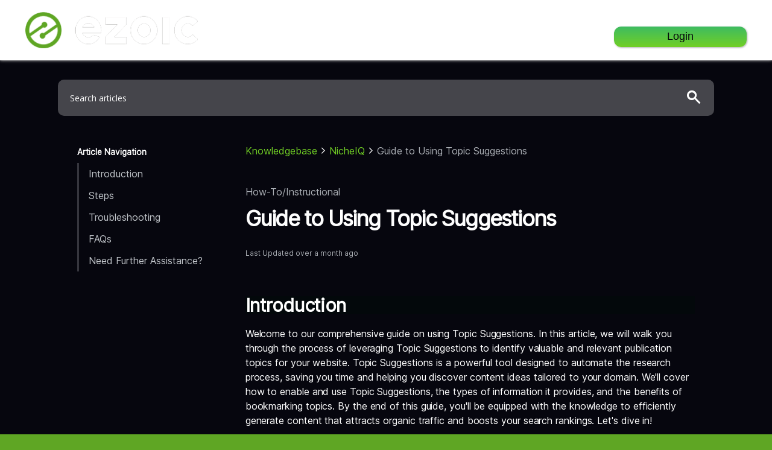

--- FILE ---
content_type: text/html; charset=UTF-8
request_url: https://support.ezoic.com/kb/article/guide-to-using-topic-suggestions
body_size: 19608
content:

<!DOCTYPE html>
<html 
 lang="en_US">

    <head>
        <meta charset="utf-8">
        <meta http-equiv="X-UA-Compatible" content="IE=edge,chrome=1">
        <title>Ezoic</title>
                <meta name="description" content="customer support platform">
        <meta name="keywords" content="osTicket, Customer support system, support ticket system">
        <meta name="viewport" content="width=device-width, initial-scale=1">
        <link rel="stylesheet" href="/css/osticket.css?f1e9e88" media="screen" />
        <link rel="stylesheet" href="/assets/default/css/theme.css?f1e9e88" media="screen" />
        <link rel="stylesheet" href="/assets/default/css/print.css?f1e9e88" media="print" />
        <link rel="stylesheet" href="/scp/css/typeahead.css?f1e9e88" media="screen" />
        <link type="text/css" href="/css/ui-lightness/jquery-ui-1.10.3.custom.min.css?f1e9e88" rel="stylesheet" media="screen" />
        <link rel="stylesheet" href="/css/jquery-ui-timepicker-addon.css?f1e9e88" media="all" />
        <link rel="stylesheet" href="/css/thread.css?f1e9e88" media="screen" />
        <link rel="stylesheet" href="/css/redactor.css?f1e9e88" media="screen" />
        <link type="text/css" rel="stylesheet" href="/css/font-awesome.min.css?f1e9e88" />
        <link type="text/css" rel="stylesheet" href="/css/flags.css?f1e9e88" />
        <link type="text/css" rel="stylesheet" href="/css/rtl.css?f1e9e88" />
        <link type="text/css" rel="stylesheet" href="/css/select2.min.css?f1e9e88" />
        <link type="text/css" rel="stylesheet" href="/css/datatables.min.css" />
        <link href="https://fonts.googleapis.com/css?family=Open+Sans:400,400i,700,700i" rel="stylesheet" />
        <link href="https://fonts.googleapis.com/css?family=Oswald:300&display=swap" rel="stylesheet" />
        <link href="https://fonts.googleapis.com/css?family=Poppins:700&display=swap" rel="stylesheet" />
        <link type="text/css" rel="stylesheet" href="/osta/css/themes/custom.css?1917580860" />
        <link type="text/css" rel="stylesheet" href="/osta/css/themes/openticket.css?65371942" />
        <link href="https://fonts.googleapis.com/css2?family=Open+Sans:ital,wght@0,300;0,400;0,600;0,700;1,300;1,400;1,600;1,700&display=swap" rel="stylesheet">
        <link rel="stylesheet" href="https://fonts.googleapis.com/css2?family=Material+Symbols+Outlined:opsz,wght,FILL,GRAD@48,400,1,0" />
        <link rel=stylesheet type=text/css href=/css/fontawesome-web/css/all.min.css>
        <link type="text/css" rel="stylesheet" href="/css/client/components/errormessage.css" />

        <!-- Choices JS -->
        <link type="text/css" rel="stylesheet" href="/vendor/choices-js/choices.min.css" />
        <link type="text/css" rel="stylesheet" href="/vendor/choices-js/custom.css" />
        <script type="text/javascript" src="/vendor/choices-js/choices.min.js"></script>
        <script type="text/javascript" src="/vendor/choices-js/custom.js"></script>

        <!--osta-->
        <script type="text/javascript" src="/js/jquery-3.4.0.min.js?f1e9e88"></script>
        <script type="text/javascript" src="/js/jquery-ui-1.12.1.custom.min.js?f1e9e88"></script>
        <script type="text/javascript" src="/js/jquery-ui-timepicker-addon.js?f1e9e88"></script>
        <script src="/js/osticket.js?f1e9e88"></script>
        <script type="text/javascript" src="/js/filedrop.field.js?f1e9e88"></script>
        <script src="/scp/js/bootstrap-typeahead.js?f1e9e88"></script>
        <!-- <script type="text/javascript" src="/js/redactor.min.js?f1e9e88"></script> -->
        <script type="text/javascript" src="/js/redactor.js?f1e9e88"></script>
        <script type="text/javascript" src="/js/redactor-plugins.js?f1e9e88"></script>
        <script type="text/javascript" src="/js/redactor-osticket.js?f1e9e88"></script>
        <script type="text/javascript" src="/js/select2.min.js?f1e9e88"></script>
        <script type="text/javascript" src="/js/jquery-steps.js?f1e9e88"></script>
        <script type="text/javascript" src="/js/datatables.min.js"></script>
        <script type="text/javascript" src="/js/modals/bootstrap.min.js"></script>
        <script type="text/javascript" src="/js/uimode.js"></script>
        <script type="text/javascript" src="https://cdnjs.cloudflare.com/ajax/libs/dompurify/2.0.17/purify.min.js"></script>
        <script type="text/javascript" async src="https://play.vidyard.com/embed/v4.js"></script>
        <script src="https://the.gatekeeperconsent.com/cmp.min.js" data-cfasync="false"></script>
        <script>
            var gtagLoadBackoff = 100;
            function gtagLoadedCheck() {
                if(typeof gtag == 'undefined') {
                    gtagLoadBackoff += 100;

                    return setTimeout(function(){
                        gtagLoadedCheck();
                    }, gtagLoadBackoff);
                } else {
                    gtag('consent', 'default', {
                    'analytics_storage': 'denied',
                    'region': ['AT', 'BE', 'BG', 'HR', 'CY', 'CZ', 'DK', 'EE', 'FI', 'FR', 'DE', 'GF', 'GP', 'GR', 'HU', 'IC', 'IE', 'IT', 'IS', 'JE', 'LI', 'LV', 'LT', 'LU', 'MF', 'MQ', 'MT', 'NL', 'NO', 'PL', 'PT', 'RE', 'RO', 'SK', 'SI', 'ES', 'SE', 'GB', 'YT']
                });
                }
            }
            gtagLoadedCheck();
        </script>

        
	<meta name="csrf_token" content="d5d223262b4d8f9545d96d217ae0db453c8a11ab" />

                    
                            <link rel="alternate" href="//support.ezoic.com/kb/article/guide-to-using-topic-suggestions?id=guide-to-using-topic-suggestions&lang=en-US" hreflang="en-US" />
            
                            <link rel="alternate" href="//support.ezoic.com/kb/article/guide-to-using-topic-suggestions?id=guide-to-using-topic-suggestions&lang=de" hreflang="de" />
            
                            <link rel="alternate" href="//support.ezoic.com/kb/article/guide-to-using-topic-suggestions?id=guide-to-using-topic-suggestions&lang=fr" hreflang="fr" />
            
                            <link rel="alternate" href="//support.ezoic.com/kb/article/guide-to-using-topic-suggestions?id=guide-to-using-topic-suggestions&lang=it" hreflang="it" />
            
                            <link rel="alternate" href="//support.ezoic.com/kb/article/guide-to-using-topic-suggestions?id=guide-to-using-topic-suggestions&lang=es-ES" hreflang="es-ES" />
            
            
            <link rel="alternate" href="//support.ezoic.com/kb/article/guide-to-using-topic-suggestions" hreflang="x-default" />
        
        
        		<script src="//storage.googleapis.com/code.getmdl.io/1.0.1/material.min.js"></script>
		<script src="/osta/js/jquery.columnizer.js"></script>
		<link href="https://fonts.googleapis.com/css?family=Montserrat:300,400,500,600,700|Poppins:300,400,500,600|Open+Sans:400,400i,600,600i,700|Product+Sans:400" rel="stylesheet" type="text/css">		
		<script src="//cdn.jsdelivr.net/jquery.sidr/2.2.1/jquery.sidr.min.js"></script>
		<link type="text/css" rel="stylesheet" href="/osta/css/staff-desktop.css"/>			
		<link type="text/css" rel="stylesheet" href="/osta/css/svg.css"/>	    
	    <link type="text/css" rel="stylesheet" href="/osta/css/sidr.css">
	    <link type="text/css" rel="stylesheet" href="/osta/css/hamburger.css">    	
	    <link type="text/css" rel="stylesheet" href="/osta/css/client-desktop.css?19292ad"/>	
	    <link type="text/css" rel="stylesheet" href="/osta/css/client-mobile.css"/>	

			<style type="text/css">
				:root {
		--header-bg: #03080b;--header-title-color: #ffffff;--nav-bar-bg: #5fa624;--nav-bar-link: #ffffff;--mobile-menu-bg: #000000;--mobile-link-color: #ffffff;--stickybar: #5fa624;}
			#header,
	#loginBody #brickwall,
	#background-solid-image .image	{
        background-image: url("/osta/img/backdrops/01");
	}
			#header {
		   background-image: initial !important;
		}
					#loginBody #brickwall {
			background-image: initial;
		}
			
	</style>

	<link type="text/css" rel="stylesheet" href="/osta/opt/logo/logo-options-image.css">
	        <link rel="icon" type="image/png" href="https://support-osticket.s3.us-west-1.amazonaws.com/company-images/LogoFavicon.png?X-Amz-Algorithm=AWS4-HMAC-SHA256&X-Amz-Credential=ASIARCESARAIQE72LCFU%2F20260121%2Fus-west-1%2Fs3%2Faws4_request&X-Amz-Date=20260121T031640Z&X-Amz-Expires=900&X-Amz-Security-Token=IQoJb3JpZ2luX2VjEPP%2F%2F%2F%2F%2F%2F%2F%2F%2F%2FwEaCXVzLWVhc3QtMSJHMEUCIEIlwelZLjKWchk8aN5E%2F532QUFyPVuJrVOkN87K8avKAiEAon%2B9mjmpIFUnRUe1ebqq9%2BC%2FNDqDSuanhkjEK4UrYPYqwwUIvP%2F%2F%2F%2F%2F%2F%2F%2F%2F%2FARAAGgwwNzMzMjA2NjMwNTciDAH599Hgz156C1UoeyqXBU%2Bqus29YKRXZNJ2gVsW9D1s%2Bs3VS6zkuZ%2FyNsNZQiKEpEvYf9TOzlZdTA0hZWEti%2Fc6QZfav1djPrq6JaFpkRnWxNWVn%2FQ6m%2BLJFiaZCn8H8992u784huplym8gqgefcPiY7kBskf9Z7VHDdS7oHk9EQ66w0JmHLguPRbJjBJK3T%2FaRC6wxb%2BqSiZ6FmuP2u26wINOfRJj1C7Wiu3qRooPT19Fubz2h%2B4bfAwRhio%2BEMIWzicr14SA1Q6cutlfbviZiXz%2BcdsVgA1aDGOT5hND%2FkkYIhGnnLCd5j9QNVfj3ZGA7zGdNOByNI7J8drrK6VW%2BdORSlKfV6a3tHTQ%2B%2FzbTrfJqBNh%2Bi4iiAIKQkYoV3PqcqvlDolZbOpOmLyGV93ZyHB%2BgaDA%2BHzoI4FycBNVWy938U%2Brrw%2Fsv3pHlAGcTMjiidbDfwvvZSAZwjV1cVOGeb9skAl6CltsZX8ziCLdzN%2BhiZf5GcUY7G5P4fVOPJNHJ20fi6VuQkNSf%2FQaOGOZtSB7aYPD6THEfluLMtJAVm2YzbLFU%2FEOHauBFSZ9%2FY%2BQarmqDg4GnhwpGtZoKgGMPXDqcdBYxhot3CfSl4NJUAxaG52SOcEobi2EaJgybtrZhfrBcVuidI2Pvv84TpwN4SHhsPfrI3K%2BwXcSadGC9O7Uww5VCCZhxnuEhWVteqavXZkxZufk3hGkhCK32pzlqD3%2FDB6%2B%2FCZ2LLp9JmxrAXOj%2F8ZWfCyr5TFPc5hZQURQ3PNzr%2B8UDwmqAhrbIMD98kPvfiVUj%2BqbVFpUi87oXDpkDvP7fzUctQF8BjuFOtzmQ2oYJVsSvIfzxEm7KAOioHKYNlzXripnGYSMkTgvOWQuziIAD1iS3XpNo65IlFzRuKYnFHDCHhMHLBjqxAcDPas%2F3CgkYR7LUDHq6K89a14y5H2ZZmo7Ly2pj68Pj9voYDKs1n9mywCc%2BOjeJtkV7JxxV%2FdAIer0K9oo3uuUuhYYKuq0JIMqakBVQxmAE4BL8ka5x9MixvVnB1NaOL3PkV8v4Qsf4ck3jr90Bcy33ELIfZQEKaKKJpSJ8fKsWbT7mDzmHddZUwlIBXjzOx7irCGplYZHnXktObP4AHeuCXZaZ19vnkoU9QUaHQ8q4eQ%3D%3D&X-Amz-SignedHeaders=host&x-id=GetObject&X-Amz-Signature=27f64bb7fcedbba16a2daec3fb9d6dce733402961b5b33d21cc4eb83b373c04b">
    	
	<link type="text/css" rel="stylesheet" id="jssDefault" href="/osta/css/themes/custom.css">		
		
	<script type="text/javascript" src="/osta/js/osta-client.js"></script>		
	<link type="text/css" rel="stylesheet" href="/osta/user-styles.css"/>        
    </head>

    <body class="client-side article-page">

        <!-- Header -->
        <link type="text/css" rel="stylesheet" href="/css/client/header.css" />
            
            <div id="header">
                <div class="header-inner">
                <!-- Logo -->
                <a id="header-logo" href="/">
                    <div id="left-logo">
                        <div id="header-text">
                            <div id="header-title">
                                Ezoic                            </div>
                            <div id="header-subtitle">
                                                            </div>
                        </div>

                        <div id="header-image">
                            <img src="/file.php?key=ng-wv5ms0ngiztypgrp1fomlmwpsctku&expires=1769040000&signature=83d6fb8edce58d032ce0e3a18c1c7c1bb5bbdc78" alt="osTicket &mdash; Customer Support System" />
                        </div>

                        <div id="header-default">
                            <svg xmlns="http://www.w3.org/2000/svg" viewBox="0 0 141.74 29.99"><title>osTicket Awesome Logo 2017</title><path d="M53.6,20.55V30.62L57,25.94H60.3l-3.93,4.47,4.5,6.46H57.55l-3.05-4.75-.94,1v3.74H50.83V20.55Z" transform="translate(-8.55 -20.55)"/><path d="M150.3,37h-6.53V24.06H150v2.06h-3.4v2.95h3.24v2.11h-3.24v3.65h3.75Z" transform="translate(-8.55 -20.55)"/><path d="M100.23,24H103l-2.56,12.87h-3l-1.52-8-1.75,8H91.34L88.87,24h2.95l1.23,9.43L94.94,24h2.33L98.89,33,99,33Z" transform="translate(-8.55 -20.55)"/><path d="M136,32.93l2.1-8.91h3L142,36.89h-2.52L139,28.56l-2.15,8.12h-2.07l-2-7.94h-.09l-.48,8.15h-2.42l1-12.82h3Z" transform="translate(-8.55 -20.55)"/><path d="M128.78,30.08a11,11,0,0,1-.74,4.45A4.19,4.19,0,0,1,122.79,37a3.74,3.74,0,0,1-2.45-2.21,10.14,10.14,0,0,1,0-8.36,4.22,4.22,0,0,1,5.18-2.45,3.93,3.93,0,0,1,2.6,2.47A9.25,9.25,0,0,1,128.78,30.08Zm-4.58-4.14a1.49,1.49,0,0,0-1.31,1.15,11.2,11.2,0,0,0,0,6.7A1.5,1.5,0,0,0,124.21,35a1.57,1.57,0,0,0,1.28-1.39,13.21,13.21,0,0,0,0-6.22A1.64,1.64,0,0,0,124.2,25.94Z" transform="translate(-8.55 -20.55)"/><path d="M79.55,36.89,82.69,24h3.42l2.82,12.85H86.22L85.54,34H83l-.69,2.89ZM85.28,32l-.88-5.19-.16,0-1,5.21Z" transform="translate(-8.55 -20.55)"/><path d="M70.31,32.09h-7a2.35,2.35,0,0,0,1.75,2.7,12.13,12.13,0,0,0,2.93.13,7.68,7.68,0,0,0,1.42-.3l.4,1.87c-2.29.79-4.51,1.09-6.72,0a4.23,4.23,0,0,1-2-2.36,6.89,6.89,0,0,1,.25-5.67,4.94,4.94,0,0,1,5.22-2.68,4.08,4.08,0,0,1,3.33,2.5A6.62,6.62,0,0,1,70.31,32.09Zm-2.48-2c-.07-1.65-.85-2.53-2.16-2.53a2.37,2.37,0,0,0-2.35,2.53Z" transform="translate(-8.55 -20.55)"/><path d="M110.17,31.19h-3.23v3.56h3.67v2.13h-6.44V24h6.2V26.1h-3.42V29h3.22Z" transform="translate(-8.55 -20.55)"/><path d="M111.38,36.63l.39-2.05c.63.12,1.21.28,1.79.34a4.5,4.5,0,0,0,1.47-.08,1.42,1.42,0,0,0,.73-2.46,9.68,9.68,0,0,0-1.35-1A13.45,13.45,0,0,1,112.57,30a3.49,3.49,0,0,1,1.27-5.76,5.78,5.78,0,0,1,4.6.11l-.39,2a7.4,7.4,0,0,0-1.27-.27,4.38,4.38,0,0,0-1.56.14,1.25,1.25,0,0,0-.47,2.14,9.66,9.66,0,0,0,1.38,1,13.45,13.45,0,0,1,1.64,1.16,3.71,3.71,0,0,1-1.16,6.27A7,7,0,0,1,111.38,36.63Z" transform="translate(-8.55 -20.55)"/><path d="M32.25,37.08V23.65H27.93V21.28h8.58v2.27l-1.77.1V37.08Z" transform="translate(-8.55 -20.55)"/><path d="M14.09,24.15A5,5,0,0,1,19,27.37a8.17,8.17,0,0,1,0,6.71,5,5,0,0,1-4.89,3.28,5,5,0,0,1-4.89-3.27,8.32,8.32,0,0,1,.06-6.81A5.06,5.06,0,0,1,14.09,24.15Zm4.17,6.63a6,6,0,0,0-.84-3.24,3.73,3.73,0,0,0-6.55,0,6.14,6.14,0,0,0,0,6.38,3.73,3.73,0,0,0,6.6,0A6,6,0,0,0,18.26,30.79Z" transform="translate(-8.55 -20.55)"/><path d="M75.22,22.69v3.22h2.56V28H75.31c0,2,0,3.91,0,5.81,0,.73.49,1,1.22,1.07.32,0,.64,0,1,0v2a4.35,4.35,0,0,1-2.45.24,2.61,2.61,0,0,1-2.39-2.22A11.34,11.34,0,0,1,72.57,33c0-1.62,0-3.25,0-5L71.09,28V26l1.42-.12V23.38Z" transform="translate(-8.55 -20.55)"/><path d="M49.61,26.24l-.42,2c-1.91-.52-3.77-.73-4.91,1.25a3.7,3.7,0,0,0,.16,4.13c1.21,1.74,3,1.44,4.83,1l.33,1.94c-2.2,1.09-5.73.86-7.41-1.26a6.47,6.47,0,0,1-.1-7.28C43.73,25.66,47.23,25.16,49.61,26.24Z" transform="translate(-8.55 -20.55)"/><path d="M20.48,33h1.33c0,.13.07.26.09.39.48,2.93,3.69,3.25,5.42,2.29a2.11,2.11,0,0,0,1.2-2.09,1.87,1.87,0,0,0-1.33-1.75c-.86-.32-1.76-.52-2.64-.79a18.55,18.55,0,0,1-1.91-.65,3.19,3.19,0,0,1-.35-5.57,5.35,5.35,0,0,1,5.19-.32A3.46,3.46,0,0,1,29.44,28c-.2,0-.4,0-.61,0s-.41,0-.59,0c-.68-2.33-2.19-3.2-4.33-2.54a2,2,0,0,0-1.61,1.77,1.79,1.79,0,0,0,1.28,2,26,26,0,0,0,2.53.78,13.83,13.83,0,0,1,1.92.59,3.42,3.42,0,0,1,.62,5.81,6,6,0,0,1-6.43.19A4.34,4.34,0,0,1,20.48,33Z" transform="translate(-8.55 -20.55)"/><path d="M37.24,25.81h2.63V37.05H37.33A91,91,0,0,1,37.24,25.81Z" transform="translate(-8.55 -20.55)"/><path d="M133.54,42.79h.9v7.52h-.87V44.88l-.16-.07-1.35,2.32c-.23.4-.43.82-.7,1.19a3.87,3.87,0,0,1-.67.58l-2.36-4.05-.15,0v5.45h-.89V42.83l.87-.07,2.7,4.67Z" transform="translate(-8.55 -20.55)"/><path d="M51.93,42.63a3.8,3.8,0,0,1,3.94,4A3.91,3.91,0,1,1,48,46.52,3.8,3.8,0,0,1,51.93,42.63Zm2.95,4a2.94,2.94,0,1,0-5.88-.1,3,3,0,0,0,3,3.12A2.94,2.94,0,0,0,54.88,46.61Z" transform="translate(-8.55 -20.55)"/><path d="M64.21,48.35v-5.5l.86-.07v7.53h-1l-3.72-5.93-.15,0v5.86l-.9,0V42.81c.23,0,.4-.05.57-.05s.35,0,.56,0L64,48.45Z" transform="translate(-8.55 -20.55)"/><path d="M19.4,47.27l2.07,3-1.1.07-2-3H17.23v3l-.91,0V42.78c1,0,2-.07,2.91,0A2.21,2.21,0,0,1,20,47C19.86,47.06,19.66,47.14,19.4,47.27Zm-2.15-.92c.65,0,1.21,0,1.76,0a1.27,1.27,0,0,0,1.2-1.25,1.21,1.21,0,0,0-1.06-1.35,12.88,12.88,0,0,0-1.89,0Z" transform="translate(-8.55 -20.55)"/><path d="M115.68,50.31h-1V47h-3.79v3.34H110V42.84l.83-.07v3.18h3.86V42.82h.94Z" transform="translate(-8.55 -20.55)"/><path d="M31.94,48.5l.82-.31c.22.31.39.58.6.82a1.66,1.66,0,0,0,1.83.51,1.19,1.19,0,0,0,.92-.94,1.07,1.07,0,0,0-.51-1.19,13.08,13.08,0,0,0-1.34-.63,7.46,7.46,0,0,1-1.24-.6,1.86,1.86,0,0,1,0-3.08,2.54,2.54,0,0,1,3.78,1l-.76.39a1.61,1.61,0,0,0-1.79-.92,1.15,1.15,0,0,0-1,.93c-.1.54.23.86.69,1.06s1.06.41,1.57.64c1.39.62,1.93,1.65,1.53,2.86a2.56,2.56,0,0,1-3.09,1.41A2.7,2.7,0,0,1,31.94,48.5Z" transform="translate(-8.55 -20.55)"/><path d="M68.41,48.5l.75-.32c.24.33.44.62.67.88a1.65,1.65,0,0,0,1.85.44,1,1,0,0,0,.84-1A1.7,1.7,0,0,0,72,47.43a5.33,5.33,0,0,0-1.32-.66,8,8,0,0,1-1.24-.59,1.89,1.89,0,0,1,.1-3.21,2.59,2.59,0,0,1,3.65,1.08l-.74.41a1.69,1.69,0,0,0-1.67-.94,1.21,1.21,0,0,0-1.17.91c-.14.6.26.92.74,1.13s1.19.46,1.76.74a2.16,2.16,0,0,1,1.39,2.28,2.22,2.22,0,0,1-2,1.91A2.69,2.69,0,0,1,68.41,48.5Z" transform="translate(-8.55 -20.55)"/><path d="M24.55,42.81h4.32l.08.79H25.59v2.5h3V47h-3v2.43h3.31v.88H24.61C24.48,47.85,24.58,45.39,24.55,42.81Z" transform="translate(-8.55 -20.55)"/><path d="M91.16,43.65v2.44h3l0,.89H91.19V49.4h3.28l.06.9H90.22V42.82h4.24l.06.83Z" transform="translate(-8.55 -20.55)"/><path d="M123.67,49.41v.91h-4.25V42.83h4.19l.14.78h-3.39v2.46h3V47h-3v2.4Z" transform="translate(-8.55 -20.55)"/><path d="M138.35,50.29V42.82h4.24l.08.81h-3.37v2.43h3l.09.89h-3.07v2.43h3.25l.11.9Z" transform="translate(-8.55 -20.55)"/><path d="M41.48,47.25v3l-.89.06V42.8a25.25,25.25,0,0,1,3,0,2.21,2.21,0,0,1,1.93,2.4,2.26,2.26,0,0,1-2.21,2C42.72,47.28,42.16,47.25,41.48,47.25Zm.08-3.55v2.63c.58,0,1.07,0,1.57,0a1.27,1.27,0,0,0,1.35-1.21,1.26,1.26,0,0,0-1.15-1.4A12.79,12.79,0,0,0,41.57,43.7Z" transform="translate(-8.55 -20.55)"/><path d="M84.27,50.33h-1L80.6,42.82l1-.05L83.75,49,86,42.82h1Z" transform="translate(-8.55 -20.55)"/><path d="M106.74,42.83v.75l-2,.1V50.3h-1V43.7l-2-.11-.08-.76Z" transform="translate(-8.55 -20.55)"/><path d="M76.8,42.8h.82v7.49l-.82,0Z" transform="translate(-8.55 -20.55)"/><path d="M39.85,23.53H37.24V21.28h2.61Z" transform="translate(-8.55 -20.55)"/></svg>                        </div>

                    </div>
                </a>

                <!-- Top Nav -->
                
                                            <a class="header-btn" href="/login.php">Login</a>
                    
                                </div>
            </div>
            <div class="header-behind"></div>

            <div class="clear"></div>

            
            <!-- Content -->
            <div class="grey">

                <link type="text/css" rel="stylesheet" href="/kb/company/css/kb.css" />
<div id="knowledgebase-article-page" class="kb-view">

    
<div class="kb-search-header">
    <div class="kb-search-header-inner">

        
        <div class="knowledgebase-search-wrapper">
            <form id="knowledgebase-search-form" method="get" action="/kb/index.php">
                <div class="knowledgebase-searchbar-wrapper transition">
                    <input type="hidden" name="a" value="search" />
                    <input id="knowledgebase-search-input" class="search-input transition" type="text" name="q" placeholder="Search articles" />
                    <button id="knowledgebase-search-submit" class="search-button transition" type="submit">
                        <span class="material-symbols-outlined">search</span>
                    </button>
                </div>
            </form>
        </div>
    </div>
</div>

<script>
    document.addEventListener('DOMContentLoaded', function() {
        const searchInput = document.getElementById('knowledgebase-search-input');
        const searchbarWrapper = document.querySelector('.knowledgebase-searchbar-wrapper');

        searchInput.addEventListener('focus', function() {
            searchbarWrapper.classList.add('input-focused');
        });

        searchInput.addEventListener('blur', function() {
            searchbarWrapper.classList.remove('input-focused');
        });
    });
</script>
    <div class="kb-view-inner">

        <div class="kb-view-body has-sidebar">
            
            <!-- Article View Sidebar -->
            
<div class="kb-sidebar">

    <div class="sidebar-inner">

        <div class="sidebar-header"></div>

        <div class="sidebar-action-group">

            

<div class="article-navigation">
    
    <div class="article-navigation-subtitle">
        Article Navigation    </div>

    <div class="article-navigation-items">

        
            
            <a class="article-navigation-item" data-section-id="2">
                <div class="article-navigation-item--prepend"></div>
                <div class="article-navigation-item--text">Introduction</div>
            </a>

        
            
            <a class="article-navigation-item" data-section-id="3">
                <div class="article-navigation-item--prepend"></div>
                <div class="article-navigation-item--text">Steps</div>
            </a>

        
            
            
            <a class="article-navigation-item" data-section-id="5">
                <div class="article-navigation-item--prepend"></div>
                <div class="article-navigation-item--text">Troubleshooting</div>
            </a>

        
            
            <a class="article-navigation-item" data-section-id="6">
                <div class="article-navigation-item--prepend"></div>
                <div class="article-navigation-item--text">FAQs</div>
            </a>

        
            
            <a class="article-navigation-item" data-section-id="16">
                <div class="article-navigation-item--prepend"></div>
                <div class="article-navigation-item--text">Need Further Assistance?</div>
            </a>

        
    </div>

</div>            
        </div>

    </div>

</div>
            <div class="kb-view-content">

                 <!-- Breadcrumbs -->
                
    <div class="knowledgebase-breadcrumbs">

        <div class="knowledgebase-breadcrumbs--inner">

                            
                 
                
                
                <div class="knowledgebase-breadcrumb">

                                            <a class="knowledgebase-breadcrumb--link transition" href="/kb">Knowledgebase</a>
                    
                </div>

                            
                 
                
                                    <div class="knowledgebase-breadcrumb--seperator">
                        <span class="material-symbols-outlined">
                            chevron_right
                        </span>
                    </div>
                
                <div class="knowledgebase-breadcrumb">

                                            <a class="knowledgebase-breadcrumb--link transition" href="/kb/category/seo-nicheiq">NicheIQ</a>
                    
                </div>

                            
                 
                
                                    <div class="knowledgebase-breadcrumb--seperator">
                        <span class="material-symbols-outlined">
                            chevron_right
                        </span>
                    </div>
                
                <div class="knowledgebase-breadcrumb">

                                            <span class="knowledgebase-breadcrumb--link--disabled">Guide to Using Topic Suggestions</a>
                    
                </div>

            
        </div>

    </div>



                <div class="knowledgebase-article">

                    <div class="knowledgebase-article--header">

                        
                            <div class="knowledgebase-article--template">
                                How-To/Instructional                            </div>

                        
                        <h1 class="knowledgebase-article--title">
                            Guide to Using Topic Suggestions                        </h1>

                        <div class="knowledgebase-article--tags">
                                                    </div>

                        <div class="knowledgebase-article--updated">
                            <span>Last Updated</span>
                            <span class="date-string">over a month ago</span>
                        </div>

                                                
                    </div>

                    <!-- Article Navigation (mobile) -->
                    <div class="knowledgebase-article--navigation--mobile">
                        

<div class="article-navigation">
    
    <div class="article-navigation-subtitle">
        Article Navigation    </div>

    <div class="article-navigation-items">

        
            
            <a class="article-navigation-item" data-section-id="2">
                <div class="article-navigation-item--prepend"></div>
                <div class="article-navigation-item--text">Introduction</div>
            </a>

        
            
            <a class="article-navigation-item" data-section-id="3">
                <div class="article-navigation-item--prepend"></div>
                <div class="article-navigation-item--text">Steps</div>
            </a>

        
            
            
            <a class="article-navigation-item" data-section-id="5">
                <div class="article-navigation-item--prepend"></div>
                <div class="article-navigation-item--text">Troubleshooting</div>
            </a>

        
            
            <a class="article-navigation-item" data-section-id="6">
                <div class="article-navigation-item--prepend"></div>
                <div class="article-navigation-item--text">FAQs</div>
            </a>

        
            
            <a class="article-navigation-item" data-section-id="16">
                <div class="article-navigation-item--prepend"></div>
                <div class="article-navigation-item--text">Need Further Assistance?</div>
            </a>

        
    </div>

</div>                    </div>

                    <div class="knowledgebase-article--body">
                            
                                                
                            
                            <div class="knowledgebase-article--section" data-section-id="2">

                                                                    <h2 class="knowledgebase-article--section-subtitle">
                                        Introduction                                    </h2>
                                
                                <div class="knowledgebase-article--section-content">
                                    <html><head></head><body><p>Welcome to our comprehensive guide on using Topic Suggestions. In this article, we will walk you through the process of leveraging Topic Suggestions to identify valuable and relevant publication topics for your website. Topic Suggestions is a powerful tool designed to automate the research process, saving you time and helping you discover content ideas tailored to your domain. We&#39;ll cover how to enable and use Topic Suggestions, the types of information it provides, and the benefits of bookmarking topics. By the end of this guide, you&#39;ll be equipped with the knowledge to efficiently generate content that attracts organic traffic and boosts your search rankings. Let&#39;s dive in!</p></body></html>                                </div>

                            </div>

                                                
                            
                            <div class="knowledgebase-article--section" data-section-id="3">

                                                                    <h2 class="knowledgebase-article--section-subtitle">
                                        Steps                                    </h2>
                                
                                <div class="knowledgebase-article--section-content">
                                    <html><head></head><body><p><strong>1. Accessing Topic Suggestions</strong>:</p>
<ul>
<li>From the dashboard, click on More and then NicheIQ from the top navigation bar.</li>
</ul>
<p><img src="https://support-osticket.s3.us-west-1.amazonaws.com/article_uploads/niche_1.png?X-Amz-Algorithm=AWS4-HMAC-SHA256&amp;X-Amz-Credential=ASIARCESARAIR4AM22PB%2F20260121%2Fus-west-1%2Fs3%2Faws4_request&amp;X-Amz-Date=20260121T031639Z&amp;X-Amz-Expires=3600&amp;X-Amz-Security-Token=IQoJb3JpZ2luX2VjEPP%2F%2F%2F%2F%2F%2F%2F%2F%2F%2FwEaCXVzLWVhc3QtMSJHMEUCIQDUwoQCju7%2FtY03bIVXgHh40qxlEzDKmOmu5c7sIU9%2BFgIgAh4QmKfvlMWYXaTsOutZRJdUS%2BI9V8oIrp9B8VbyoRUqwwUIvP%2F%2F%2F%2F%2F%2F%2F%2F%2F%2FARAAGgwwNzMzMjA2NjMwNTciDFE%2BwrNViRR30bRyUCqXBQ%2FQbp6b0rglfrl0SRYUB2qFkyw%2BzngEqPdPA9Ue%2F9R3omnK4oKHcKa09v8IvK9CN2oTC0bIY0AHDk6Dyp2iLsCjTWIZc4VH3M6kjuQuVsFoE5mqDW0pRCZAKXbDQgrhVuIVM5q9AOCik94Y1zSThDubEpSrwu%2FLFWvL01PIJ161X7rfALyT94XblfM5lphKANs2xBOuY5%2FTadpG7YuaKHZ1DRnYggckv%2Bm89%2BbKXi9tszMddcZ2rcFpm3McjBGvwo1nhPDwSxmAXTpAsJ82TN5bQKmuEGelPsQjb9zISSE8W6FXsufaV77KAG22xdNcxQsoM6YbryrKuPE05DAj1LVxtmSRulFQzUZPP1YIwmwF0O0LCNQrcrkcP0%2FYyfATc4Yfo4Rn%2Fh7rTgIfElN5jCQsghNtk3eoFg19d7rUBE%2B%2FTEPlM0GWUyQ858GVNrlquMqJ931HVkeZQ%2FhCTdWuPj9unw2zMEnvLeQ6XRRMTqCzTaTo72xLldnzGqj%2FNrSW4niNGry%2FGi4zkK5pCh3%2B%2BC56V5aVyWCf0f9Yc7znQCjtInC01bOZygud%2BEJkRNQnDiSqxxkXZ1Bz9hOehT8C%2FhDCD0sjxv%2FMh3pf2alFoMTypbBfXuEx%2BgiRzU23%2BgkHRzGJajGp248WmEMUTd7j02zSi%2FisaFX6nOBU1pqyYMqHxxCICrUVZ58SE7NU9N5LuWGNQd9vlFq%2FeC2NY%2B8DOW%2FJE2OL0NZQ9eVQMu2G1JUrFcK5s4OpkWsgDZVFKfU3kMUt7uKDbElz4LQiFOuufRC4EaQUp3yXAOPBKuZXa7ItOAZ4EIprc5FBlYd447PBhewq6yiUX3FLfZdyIEJ36WizbUoXHW7ujyvz3yS4%2BBs6wntRYml9BDCa9sDLBjqxATYA7WyZZnGNr6uTmHqg%2B6Gz13Sq21oV5xp3HjFnT%2FnKIop%2BbNBFoPInixGLgzYke6vwJjC9paHAtliOY2gOds8LjAVMXH0Cdw%2FlRsSSmWgzCA%2BrF1zJ57aDA8qUP%2Be3wHG8gIlDgqojgLSftEaCXJ0E%2BqOb2ZTC3rcr1BWxl0uJM%2FXamjLcMqOzvQ1xA7BXCEYXZGcu3KbpV4fl5r95p8%2BgdT5NwpA12Cnm0g9ugH2M4g%3D%3D&amp;X-Amz-SignedHeaders=host&amp;x-id=GetObject&amp;X-Amz-Signature=3deab94023c6840e924c6855dc65b1e73786e6db29e0f0b0587b9fb7573d0b5a" alt="" width="598" height="330"/></p>
<ul>
<li>Ensure that Topic Suggestions is enabled. This can be done from either the NicheIQ Overview page or directly from the Topics page in the header.</li>
</ul>
<p><img src="https://support-osticket.s3.us-west-1.amazonaws.com/article_uploads/9Nh0nTgCQsFqxmrGaZMSPQf4Lf8%3D_QdHaMadKTPREnpgKNVHhbA%3D%3D?X-Amz-Algorithm=AWS4-HMAC-SHA256&amp;X-Amz-Credential=ASIARCESARAIR4AM22PB%2F20260121%2Fus-west-1%2Fs3%2Faws4_request&amp;X-Amz-Date=20260121T031639Z&amp;X-Amz-Expires=3600&amp;X-Amz-Security-Token=IQoJb3JpZ2luX2VjEPP%2F%2F%2F%2F%2F%2F%2F%2F%2F%2FwEaCXVzLWVhc3QtMSJHMEUCIQDUwoQCju7%2FtY03bIVXgHh40qxlEzDKmOmu5c7sIU9%2BFgIgAh4QmKfvlMWYXaTsOutZRJdUS%2BI9V8oIrp9B8VbyoRUqwwUIvP%2F%2F%2F%2F%2F%2F%2F%2F%2F%2FARAAGgwwNzMzMjA2NjMwNTciDFE%2BwrNViRR30bRyUCqXBQ%2FQbp6b0rglfrl0SRYUB2qFkyw%2BzngEqPdPA9Ue%2F9R3omnK4oKHcKa09v8IvK9CN2oTC0bIY0AHDk6Dyp2iLsCjTWIZc4VH3M6kjuQuVsFoE5mqDW0pRCZAKXbDQgrhVuIVM5q9AOCik94Y1zSThDubEpSrwu%2FLFWvL01PIJ161X7rfALyT94XblfM5lphKANs2xBOuY5%2FTadpG7YuaKHZ1DRnYggckv%2Bm89%2BbKXi9tszMddcZ2rcFpm3McjBGvwo1nhPDwSxmAXTpAsJ82TN5bQKmuEGelPsQjb9zISSE8W6FXsufaV77KAG22xdNcxQsoM6YbryrKuPE05DAj1LVxtmSRulFQzUZPP1YIwmwF0O0LCNQrcrkcP0%2FYyfATc4Yfo4Rn%2Fh7rTgIfElN5jCQsghNtk3eoFg19d7rUBE%2B%2FTEPlM0GWUyQ858GVNrlquMqJ931HVkeZQ%2FhCTdWuPj9unw2zMEnvLeQ6XRRMTqCzTaTo72xLldnzGqj%2FNrSW4niNGry%2FGi4zkK5pCh3%2B%2BC56V5aVyWCf0f9Yc7znQCjtInC01bOZygud%2BEJkRNQnDiSqxxkXZ1Bz9hOehT8C%2FhDCD0sjxv%2FMh3pf2alFoMTypbBfXuEx%2BgiRzU23%2BgkHRzGJajGp248WmEMUTd7j02zSi%2FisaFX6nOBU1pqyYMqHxxCICrUVZ58SE7NU9N5LuWGNQd9vlFq%2FeC2NY%2B8DOW%2FJE2OL0NZQ9eVQMu2G1JUrFcK5s4OpkWsgDZVFKfU3kMUt7uKDbElz4LQiFOuufRC4EaQUp3yXAOPBKuZXa7ItOAZ4EIprc5FBlYd447PBhewq6yiUX3FLfZdyIEJ36WizbUoXHW7ujyvz3yS4%2BBs6wntRYml9BDCa9sDLBjqxATYA7WyZZnGNr6uTmHqg%2B6Gz13Sq21oV5xp3HjFnT%2FnKIop%2BbNBFoPInixGLgzYke6vwJjC9paHAtliOY2gOds8LjAVMXH0Cdw%2FlRsSSmWgzCA%2BrF1zJ57aDA8qUP%2Be3wHG8gIlDgqojgLSftEaCXJ0E%2BqOb2ZTC3rcr1BWxl0uJM%2FXamjLcMqOzvQ1xA7BXCEYXZGcu3KbpV4fl5r95p8%2BgdT5NwpA12Cnm0g9ugH2M4g%3D%3D&amp;X-Amz-SignedHeaders=host&amp;x-id=GetObject&amp;X-Amz-Signature=31a7ab58245b5ffc073ca195b8c5c2f10f346db85342e11e9b7a7fa299ceacfb"/></p>
<p><img src="https://support-osticket.s3.us-west-1.amazonaws.com/article_uploads/RVDdEny150E-BaOSKhDgJUBYmBE%3D_VpmnRDX8y2YGYT1mqnu3wA%3D%3D?X-Amz-Algorithm=AWS4-HMAC-SHA256&amp;X-Amz-Credential=ASIARCESARAIR4AM22PB%2F20260121%2Fus-west-1%2Fs3%2Faws4_request&amp;X-Amz-Date=20260121T031639Z&amp;X-Amz-Expires=3600&amp;X-Amz-Security-Token=IQoJb3JpZ2luX2VjEPP%2F%2F%2F%2F%2F%2F%2F%2F%2F%2FwEaCXVzLWVhc3QtMSJHMEUCIQDUwoQCju7%2FtY03bIVXgHh40qxlEzDKmOmu5c7sIU9%2BFgIgAh4QmKfvlMWYXaTsOutZRJdUS%2BI9V8oIrp9B8VbyoRUqwwUIvP%2F%2F%2F%2F%2F%2F%2F%2F%2F%2FARAAGgwwNzMzMjA2NjMwNTciDFE%2BwrNViRR30bRyUCqXBQ%2FQbp6b0rglfrl0SRYUB2qFkyw%2BzngEqPdPA9Ue%2F9R3omnK4oKHcKa09v8IvK9CN2oTC0bIY0AHDk6Dyp2iLsCjTWIZc4VH3M6kjuQuVsFoE5mqDW0pRCZAKXbDQgrhVuIVM5q9AOCik94Y1zSThDubEpSrwu%2FLFWvL01PIJ161X7rfALyT94XblfM5lphKANs2xBOuY5%2FTadpG7YuaKHZ1DRnYggckv%2Bm89%2BbKXi9tszMddcZ2rcFpm3McjBGvwo1nhPDwSxmAXTpAsJ82TN5bQKmuEGelPsQjb9zISSE8W6FXsufaV77KAG22xdNcxQsoM6YbryrKuPE05DAj1LVxtmSRulFQzUZPP1YIwmwF0O0LCNQrcrkcP0%2FYyfATc4Yfo4Rn%2Fh7rTgIfElN5jCQsghNtk3eoFg19d7rUBE%2B%2FTEPlM0GWUyQ858GVNrlquMqJ931HVkeZQ%2FhCTdWuPj9unw2zMEnvLeQ6XRRMTqCzTaTo72xLldnzGqj%2FNrSW4niNGry%2FGi4zkK5pCh3%2B%2BC56V5aVyWCf0f9Yc7znQCjtInC01bOZygud%2BEJkRNQnDiSqxxkXZ1Bz9hOehT8C%2FhDCD0sjxv%2FMh3pf2alFoMTypbBfXuEx%2BgiRzU23%2BgkHRzGJajGp248WmEMUTd7j02zSi%2FisaFX6nOBU1pqyYMqHxxCICrUVZ58SE7NU9N5LuWGNQd9vlFq%2FeC2NY%2B8DOW%2FJE2OL0NZQ9eVQMu2G1JUrFcK5s4OpkWsgDZVFKfU3kMUt7uKDbElz4LQiFOuufRC4EaQUp3yXAOPBKuZXa7ItOAZ4EIprc5FBlYd447PBhewq6yiUX3FLfZdyIEJ36WizbUoXHW7ujyvz3yS4%2BBs6wntRYml9BDCa9sDLBjqxATYA7WyZZnGNr6uTmHqg%2B6Gz13Sq21oV5xp3HjFnT%2FnKIop%2BbNBFoPInixGLgzYke6vwJjC9paHAtliOY2gOds8LjAVMXH0Cdw%2FlRsSSmWgzCA%2BrF1zJ57aDA8qUP%2Be3wHG8gIlDgqojgLSftEaCXJ0E%2BqOb2ZTC3rcr1BWxl0uJM%2FXamjLcMqOzvQ1xA7BXCEYXZGcu3KbpV4fl5r95p8%2BgdT5NwpA12Cnm0g9ugH2M4g%3D%3D&amp;X-Amz-SignedHeaders=host&amp;x-id=GetObject&amp;X-Amz-Signature=f5198ad6d740777ac848ec8c9699ae8deadd4212abf520d89b9aa48642a9b200"/></p>
<p><strong>2. Authorizing Google Search Console</strong>:</p>
<ul>
<li>Topic Suggestions will perform optimally when your Google Search Console is authorized.</li>
<li>Navigate to the settings menu, and you will see a prompt to authorize Google Search Console.</li>
</ul>
<p><img src="https://support-osticket.s3.us-west-1.amazonaws.com/article_uploads/5%2BubVW1S-nF5TEMIHHnUGfzcZC0%3D_OwRl4l9BBg9pTWaNnCFybQ%3D%3D?X-Amz-Algorithm=AWS4-HMAC-SHA256&amp;X-Amz-Credential=ASIARCESARAIR4AM22PB%2F20260121%2Fus-west-1%2Fs3%2Faws4_request&amp;X-Amz-Date=20260121T031639Z&amp;X-Amz-Expires=3600&amp;X-Amz-Security-Token=IQoJb3JpZ2luX2VjEPP%2F%2F%2F%2F%2F%2F%2F%2F%2F%2FwEaCXVzLWVhc3QtMSJHMEUCIQDUwoQCju7%2FtY03bIVXgHh40qxlEzDKmOmu5c7sIU9%2BFgIgAh4QmKfvlMWYXaTsOutZRJdUS%2BI9V8oIrp9B8VbyoRUqwwUIvP%2F%2F%2F%2F%2F%2F%2F%2F%2F%2FARAAGgwwNzMzMjA2NjMwNTciDFE%2BwrNViRR30bRyUCqXBQ%2FQbp6b0rglfrl0SRYUB2qFkyw%2BzngEqPdPA9Ue%2F9R3omnK4oKHcKa09v8IvK9CN2oTC0bIY0AHDk6Dyp2iLsCjTWIZc4VH3M6kjuQuVsFoE5mqDW0pRCZAKXbDQgrhVuIVM5q9AOCik94Y1zSThDubEpSrwu%2FLFWvL01PIJ161X7rfALyT94XblfM5lphKANs2xBOuY5%2FTadpG7YuaKHZ1DRnYggckv%2Bm89%2BbKXi9tszMddcZ2rcFpm3McjBGvwo1nhPDwSxmAXTpAsJ82TN5bQKmuEGelPsQjb9zISSE8W6FXsufaV77KAG22xdNcxQsoM6YbryrKuPE05DAj1LVxtmSRulFQzUZPP1YIwmwF0O0LCNQrcrkcP0%2FYyfATc4Yfo4Rn%2Fh7rTgIfElN5jCQsghNtk3eoFg19d7rUBE%2B%2FTEPlM0GWUyQ858GVNrlquMqJ931HVkeZQ%2FhCTdWuPj9unw2zMEnvLeQ6XRRMTqCzTaTo72xLldnzGqj%2FNrSW4niNGry%2FGi4zkK5pCh3%2B%2BC56V5aVyWCf0f9Yc7znQCjtInC01bOZygud%2BEJkRNQnDiSqxxkXZ1Bz9hOehT8C%2FhDCD0sjxv%2FMh3pf2alFoMTypbBfXuEx%2BgiRzU23%2BgkHRzGJajGp248WmEMUTd7j02zSi%2FisaFX6nOBU1pqyYMqHxxCICrUVZ58SE7NU9N5LuWGNQd9vlFq%2FeC2NY%2B8DOW%2FJE2OL0NZQ9eVQMu2G1JUrFcK5s4OpkWsgDZVFKfU3kMUt7uKDbElz4LQiFOuufRC4EaQUp3yXAOPBKuZXa7ItOAZ4EIprc5FBlYd447PBhewq6yiUX3FLfZdyIEJ36WizbUoXHW7ujyvz3yS4%2BBs6wntRYml9BDCa9sDLBjqxATYA7WyZZnGNr6uTmHqg%2B6Gz13Sq21oV5xp3HjFnT%2FnKIop%2BbNBFoPInixGLgzYke6vwJjC9paHAtliOY2gOds8LjAVMXH0Cdw%2FlRsSSmWgzCA%2BrF1zJ57aDA8qUP%2Be3wHG8gIlDgqojgLSftEaCXJ0E%2BqOb2ZTC3rcr1BWxl0uJM%2FXamjLcMqOzvQ1xA7BXCEYXZGcu3KbpV4fl5r95p8%2BgdT5NwpA12Cnm0g9ugH2M4g%3D%3D&amp;X-Amz-SignedHeaders=host&amp;x-id=GetObject&amp;X-Amz-Signature=b192c9014253238091c5aa5c9a9d1778d3f3e28024e72249a6ef897a6de01810" width="973" height="268"/></p>
<ul>
<li>If authorization is completed, a confirmation message will appear.</li>
</ul>
<p><strong>3. Using the Topic Suggestions Table</strong>:</p>
<p><img src="https://support-osticket.s3.us-west-1.amazonaws.com/article_uploads/topic_4.png?X-Amz-Algorithm=AWS4-HMAC-SHA256&amp;X-Amz-Credential=ASIARCESARAIR4AM22PB%2F20260121%2Fus-west-1%2Fs3%2Faws4_request&amp;X-Amz-Date=20260121T031639Z&amp;X-Amz-Expires=3600&amp;X-Amz-Security-Token=IQoJb3JpZ2luX2VjEPP%2F%2F%2F%2F%2F%2F%2F%2F%2F%2FwEaCXVzLWVhc3QtMSJHMEUCIQDUwoQCju7%2FtY03bIVXgHh40qxlEzDKmOmu5c7sIU9%2BFgIgAh4QmKfvlMWYXaTsOutZRJdUS%2BI9V8oIrp9B8VbyoRUqwwUIvP%2F%2F%2F%2F%2F%2F%2F%2F%2F%2FARAAGgwwNzMzMjA2NjMwNTciDFE%2BwrNViRR30bRyUCqXBQ%2FQbp6b0rglfrl0SRYUB2qFkyw%2BzngEqPdPA9Ue%2F9R3omnK4oKHcKa09v8IvK9CN2oTC0bIY0AHDk6Dyp2iLsCjTWIZc4VH3M6kjuQuVsFoE5mqDW0pRCZAKXbDQgrhVuIVM5q9AOCik94Y1zSThDubEpSrwu%2FLFWvL01PIJ161X7rfALyT94XblfM5lphKANs2xBOuY5%2FTadpG7YuaKHZ1DRnYggckv%2Bm89%2BbKXi9tszMddcZ2rcFpm3McjBGvwo1nhPDwSxmAXTpAsJ82TN5bQKmuEGelPsQjb9zISSE8W6FXsufaV77KAG22xdNcxQsoM6YbryrKuPE05DAj1LVxtmSRulFQzUZPP1YIwmwF0O0LCNQrcrkcP0%2FYyfATc4Yfo4Rn%2Fh7rTgIfElN5jCQsghNtk3eoFg19d7rUBE%2B%2FTEPlM0GWUyQ858GVNrlquMqJ931HVkeZQ%2FhCTdWuPj9unw2zMEnvLeQ6XRRMTqCzTaTo72xLldnzGqj%2FNrSW4niNGry%2FGi4zkK5pCh3%2B%2BC56V5aVyWCf0f9Yc7znQCjtInC01bOZygud%2BEJkRNQnDiSqxxkXZ1Bz9hOehT8C%2FhDCD0sjxv%2FMh3pf2alFoMTypbBfXuEx%2BgiRzU23%2BgkHRzGJajGp248WmEMUTd7j02zSi%2FisaFX6nOBU1pqyYMqHxxCICrUVZ58SE7NU9N5LuWGNQd9vlFq%2FeC2NY%2B8DOW%2FJE2OL0NZQ9eVQMu2G1JUrFcK5s4OpkWsgDZVFKfU3kMUt7uKDbElz4LQiFOuufRC4EaQUp3yXAOPBKuZXa7ItOAZ4EIprc5FBlYd447PBhewq6yiUX3FLfZdyIEJ36WizbUoXHW7ujyvz3yS4%2BBs6wntRYml9BDCa9sDLBjqxATYA7WyZZnGNr6uTmHqg%2B6Gz13Sq21oV5xp3HjFnT%2FnKIop%2BbNBFoPInixGLgzYke6vwJjC9paHAtliOY2gOds8LjAVMXH0Cdw%2FlRsSSmWgzCA%2BrF1zJ57aDA8qUP%2Be3wHG8gIlDgqojgLSftEaCXJ0E%2BqOb2ZTC3rcr1BWxl0uJM%2FXamjLcMqOzvQ1xA7BXCEYXZGcu3KbpV4fl5r95p8%2BgdT5NwpA12Cnm0g9ugH2M4g%3D%3D&amp;X-Amz-SignedHeaders=host&amp;x-id=GetObject&amp;X-Amz-Signature=26fac19042442a9437208ea55c085847af8b70a4c73f4dfec212862ae1b7a34c" alt="" width="1630" height="660"/></p>
<p>The table includes several columns:</p>
<ol>
<li><strong>Bookmark</strong>: Click the bookmark icon to save a topic. Bookmarked topics are prioritized and help in sorting.<br/><img src="https://support-osticket.s3.us-west-1.amazonaws.com/article_uploads/LYn5YC9%2BP-hbkEpbYANKXE%2BuXPk%3D_RR3QId3brLlzmCbC3mL7BA%3D%3D?X-Amz-Algorithm=AWS4-HMAC-SHA256&amp;X-Amz-Credential=ASIARCESARAIR4AM22PB%2F20260121%2Fus-west-1%2Fs3%2Faws4_request&amp;X-Amz-Date=20260121T031639Z&amp;X-Amz-Expires=3600&amp;X-Amz-Security-Token=IQoJb3JpZ2luX2VjEPP%2F%2F%2F%2F%2F%2F%2F%2F%2F%2FwEaCXVzLWVhc3QtMSJHMEUCIQDUwoQCju7%2FtY03bIVXgHh40qxlEzDKmOmu5c7sIU9%2BFgIgAh4QmKfvlMWYXaTsOutZRJdUS%2BI9V8oIrp9B8VbyoRUqwwUIvP%2F%2F%2F%2F%2F%2F%2F%2F%2F%2FARAAGgwwNzMzMjA2NjMwNTciDFE%2BwrNViRR30bRyUCqXBQ%2FQbp6b0rglfrl0SRYUB2qFkyw%2BzngEqPdPA9Ue%2F9R3omnK4oKHcKa09v8IvK9CN2oTC0bIY0AHDk6Dyp2iLsCjTWIZc4VH3M6kjuQuVsFoE5mqDW0pRCZAKXbDQgrhVuIVM5q9AOCik94Y1zSThDubEpSrwu%2FLFWvL01PIJ161X7rfALyT94XblfM5lphKANs2xBOuY5%2FTadpG7YuaKHZ1DRnYggckv%2Bm89%2BbKXi9tszMddcZ2rcFpm3McjBGvwo1nhPDwSxmAXTpAsJ82TN5bQKmuEGelPsQjb9zISSE8W6FXsufaV77KAG22xdNcxQsoM6YbryrKuPE05DAj1LVxtmSRulFQzUZPP1YIwmwF0O0LCNQrcrkcP0%2FYyfATc4Yfo4Rn%2Fh7rTgIfElN5jCQsghNtk3eoFg19d7rUBE%2B%2FTEPlM0GWUyQ858GVNrlquMqJ931HVkeZQ%2FhCTdWuPj9unw2zMEnvLeQ6XRRMTqCzTaTo72xLldnzGqj%2FNrSW4niNGry%2FGi4zkK5pCh3%2B%2BC56V5aVyWCf0f9Yc7znQCjtInC01bOZygud%2BEJkRNQnDiSqxxkXZ1Bz9hOehT8C%2FhDCD0sjxv%2FMh3pf2alFoMTypbBfXuEx%2BgiRzU23%2BgkHRzGJajGp248WmEMUTd7j02zSi%2FisaFX6nOBU1pqyYMqHxxCICrUVZ58SE7NU9N5LuWGNQd9vlFq%2FeC2NY%2B8DOW%2FJE2OL0NZQ9eVQMu2G1JUrFcK5s4OpkWsgDZVFKfU3kMUt7uKDbElz4LQiFOuufRC4EaQUp3yXAOPBKuZXa7ItOAZ4EIprc5FBlYd447PBhewq6yiUX3FLfZdyIEJ36WizbUoXHW7ujyvz3yS4%2BBs6wntRYml9BDCa9sDLBjqxATYA7WyZZnGNr6uTmHqg%2B6Gz13Sq21oV5xp3HjFnT%2FnKIop%2BbNBFoPInixGLgzYke6vwJjC9paHAtliOY2gOds8LjAVMXH0Cdw%2FlRsSSmWgzCA%2BrF1zJ57aDA8qUP%2Be3wHG8gIlDgqojgLSftEaCXJ0E%2BqOb2ZTC3rcr1BWxl0uJM%2FXamjLcMqOzvQ1xA7BXCEYXZGcu3KbpV4fl5r95p8%2BgdT5NwpA12Cnm0g9ugH2M4g%3D%3D&amp;X-Amz-SignedHeaders=host&amp;x-id=GetObject&amp;X-Amz-Signature=9257eeb898f52a950e5cf94afee7e766a80aa812a946baaf0de085a4aa270a48"/><br/><img src="https://support-osticket.s3.us-west-1.amazonaws.com/article_uploads/JKIeBePFedhknSdM4yWokvWyhOU%3D_Nx%2BYxml3HB2nz7fpNko9YQ%3D%3D?X-Amz-Algorithm=AWS4-HMAC-SHA256&amp;X-Amz-Credential=ASIARCESARAIR4AM22PB%2F20260121%2Fus-west-1%2Fs3%2Faws4_request&amp;X-Amz-Date=20260121T031639Z&amp;X-Amz-Expires=3600&amp;X-Amz-Security-Token=IQoJb3JpZ2luX2VjEPP%2F%2F%2F%2F%2F%2F%2F%2F%2F%2FwEaCXVzLWVhc3QtMSJHMEUCIQDUwoQCju7%2FtY03bIVXgHh40qxlEzDKmOmu5c7sIU9%2BFgIgAh4QmKfvlMWYXaTsOutZRJdUS%2BI9V8oIrp9B8VbyoRUqwwUIvP%2F%2F%2F%2F%2F%2F%2F%2F%2F%2FARAAGgwwNzMzMjA2NjMwNTciDFE%2BwrNViRR30bRyUCqXBQ%2FQbp6b0rglfrl0SRYUB2qFkyw%2BzngEqPdPA9Ue%2F9R3omnK4oKHcKa09v8IvK9CN2oTC0bIY0AHDk6Dyp2iLsCjTWIZc4VH3M6kjuQuVsFoE5mqDW0pRCZAKXbDQgrhVuIVM5q9AOCik94Y1zSThDubEpSrwu%2FLFWvL01PIJ161X7rfALyT94XblfM5lphKANs2xBOuY5%2FTadpG7YuaKHZ1DRnYggckv%2Bm89%2BbKXi9tszMddcZ2rcFpm3McjBGvwo1nhPDwSxmAXTpAsJ82TN5bQKmuEGelPsQjb9zISSE8W6FXsufaV77KAG22xdNcxQsoM6YbryrKuPE05DAj1LVxtmSRulFQzUZPP1YIwmwF0O0LCNQrcrkcP0%2FYyfATc4Yfo4Rn%2Fh7rTgIfElN5jCQsghNtk3eoFg19d7rUBE%2B%2FTEPlM0GWUyQ858GVNrlquMqJ931HVkeZQ%2FhCTdWuPj9unw2zMEnvLeQ6XRRMTqCzTaTo72xLldnzGqj%2FNrSW4niNGry%2FGi4zkK5pCh3%2B%2BC56V5aVyWCf0f9Yc7znQCjtInC01bOZygud%2BEJkRNQnDiSqxxkXZ1Bz9hOehT8C%2FhDCD0sjxv%2FMh3pf2alFoMTypbBfXuEx%2BgiRzU23%2BgkHRzGJajGp248WmEMUTd7j02zSi%2FisaFX6nOBU1pqyYMqHxxCICrUVZ58SE7NU9N5LuWGNQd9vlFq%2FeC2NY%2B8DOW%2FJE2OL0NZQ9eVQMu2G1JUrFcK5s4OpkWsgDZVFKfU3kMUt7uKDbElz4LQiFOuufRC4EaQUp3yXAOPBKuZXa7ItOAZ4EIprc5FBlYd447PBhewq6yiUX3FLfZdyIEJ36WizbUoXHW7ujyvz3yS4%2BBs6wntRYml9BDCa9sDLBjqxATYA7WyZZnGNr6uTmHqg%2B6Gz13Sq21oV5xp3HjFnT%2FnKIop%2BbNBFoPInixGLgzYke6vwJjC9paHAtliOY2gOds8LjAVMXH0Cdw%2FlRsSSmWgzCA%2BrF1zJ57aDA8qUP%2Be3wHG8gIlDgqojgLSftEaCXJ0E%2BqOb2ZTC3rcr1BWxl0uJM%2FXamjLcMqOzvQ1xA7BXCEYXZGcu3KbpV4fl5r95p8%2BgdT5NwpA12Cnm0g9ugH2M4g%3D%3D&amp;X-Amz-SignedHeaders=host&amp;x-id=GetObject&amp;X-Amz-Signature=161f11d95d8a3e3551b377f488ec291d32748b4a70d8eef52816d15f7fd325d0"/></li>
<li><strong>Topic</strong>: Provides relevant and valuable publication topics refreshed weekly.<br/><img src="https://support-osticket.s3.us-west-1.amazonaws.com/article_uploads/wZ0LKhfqNGQ88-NweqoYdpptXCs%3D_u5UFOh0weC8qmpOmWlRodw%3D%3D?X-Amz-Algorithm=AWS4-HMAC-SHA256&amp;X-Amz-Credential=ASIARCESARAIR4AM22PB%2F20260121%2Fus-west-1%2Fs3%2Faws4_request&amp;X-Amz-Date=20260121T031639Z&amp;X-Amz-Expires=3600&amp;X-Amz-Security-Token=IQoJb3JpZ2luX2VjEPP%2F%2F%2F%2F%2F%2F%2F%2F%2F%2FwEaCXVzLWVhc3QtMSJHMEUCIQDUwoQCju7%2FtY03bIVXgHh40qxlEzDKmOmu5c7sIU9%2BFgIgAh4QmKfvlMWYXaTsOutZRJdUS%2BI9V8oIrp9B8VbyoRUqwwUIvP%2F%2F%2F%2F%2F%2F%2F%2F%2F%2FARAAGgwwNzMzMjA2NjMwNTciDFE%2BwrNViRR30bRyUCqXBQ%2FQbp6b0rglfrl0SRYUB2qFkyw%2BzngEqPdPA9Ue%2F9R3omnK4oKHcKa09v8IvK9CN2oTC0bIY0AHDk6Dyp2iLsCjTWIZc4VH3M6kjuQuVsFoE5mqDW0pRCZAKXbDQgrhVuIVM5q9AOCik94Y1zSThDubEpSrwu%2FLFWvL01PIJ161X7rfALyT94XblfM5lphKANs2xBOuY5%2FTadpG7YuaKHZ1DRnYggckv%2Bm89%2BbKXi9tszMddcZ2rcFpm3McjBGvwo1nhPDwSxmAXTpAsJ82TN5bQKmuEGelPsQjb9zISSE8W6FXsufaV77KAG22xdNcxQsoM6YbryrKuPE05DAj1LVxtmSRulFQzUZPP1YIwmwF0O0LCNQrcrkcP0%2FYyfATc4Yfo4Rn%2Fh7rTgIfElN5jCQsghNtk3eoFg19d7rUBE%2B%2FTEPlM0GWUyQ858GVNrlquMqJ931HVkeZQ%2FhCTdWuPj9unw2zMEnvLeQ6XRRMTqCzTaTo72xLldnzGqj%2FNrSW4niNGry%2FGi4zkK5pCh3%2B%2BC56V5aVyWCf0f9Yc7znQCjtInC01bOZygud%2BEJkRNQnDiSqxxkXZ1Bz9hOehT8C%2FhDCD0sjxv%2FMh3pf2alFoMTypbBfXuEx%2BgiRzU23%2BgkHRzGJajGp248WmEMUTd7j02zSi%2FisaFX6nOBU1pqyYMqHxxCICrUVZ58SE7NU9N5LuWGNQd9vlFq%2FeC2NY%2B8DOW%2FJE2OL0NZQ9eVQMu2G1JUrFcK5s4OpkWsgDZVFKfU3kMUt7uKDbElz4LQiFOuufRC4EaQUp3yXAOPBKuZXa7ItOAZ4EIprc5FBlYd447PBhewq6yiUX3FLfZdyIEJ36WizbUoXHW7ujyvz3yS4%2BBs6wntRYml9BDCa9sDLBjqxATYA7WyZZnGNr6uTmHqg%2B6Gz13Sq21oV5xp3HjFnT%2FnKIop%2BbNBFoPInixGLgzYke6vwJjC9paHAtliOY2gOds8LjAVMXH0Cdw%2FlRsSSmWgzCA%2BrF1zJ57aDA8qUP%2Be3wHG8gIlDgqojgLSftEaCXJ0E%2BqOb2ZTC3rcr1BWxl0uJM%2FXamjLcMqOzvQ1xA7BXCEYXZGcu3KbpV4fl5r95p8%2BgdT5NwpA12Cnm0g9ugH2M4g%3D%3D&amp;X-Amz-SignedHeaders=host&amp;x-id=GetObject&amp;X-Amz-Signature=8e4d180225cb900cc0a24e4f6769bb09c87b66d581d50240cc56d9bc6f965af2"/></li>
<li><strong>Potential</strong>: Indicates the perceived value of the topic (range: 0-10) based on estimated traffic, domain relevancy, and keyword difficulty.<br/><img src="https://support-osticket.s3.us-west-1.amazonaws.com/article_uploads/6CNK2Z-Y9mBejEni5C1rzWplxz8%3D_Or4CyTvxyjNdlMW00tk17A%3D%3D?X-Amz-Algorithm=AWS4-HMAC-SHA256&amp;X-Amz-Credential=ASIARCESARAIR4AM22PB%2F20260121%2Fus-west-1%2Fs3%2Faws4_request&amp;X-Amz-Date=20260121T031639Z&amp;X-Amz-Expires=3600&amp;X-Amz-Security-Token=IQoJb3JpZ2luX2VjEPP%2F%2F%2F%2F%2F%2F%2F%2F%2F%2FwEaCXVzLWVhc3QtMSJHMEUCIQDUwoQCju7%2FtY03bIVXgHh40qxlEzDKmOmu5c7sIU9%2BFgIgAh4QmKfvlMWYXaTsOutZRJdUS%2BI9V8oIrp9B8VbyoRUqwwUIvP%2F%2F%2F%2F%2F%2F%2F%2F%2F%2FARAAGgwwNzMzMjA2NjMwNTciDFE%2BwrNViRR30bRyUCqXBQ%2FQbp6b0rglfrl0SRYUB2qFkyw%2BzngEqPdPA9Ue%2F9R3omnK4oKHcKa09v8IvK9CN2oTC0bIY0AHDk6Dyp2iLsCjTWIZc4VH3M6kjuQuVsFoE5mqDW0pRCZAKXbDQgrhVuIVM5q9AOCik94Y1zSThDubEpSrwu%2FLFWvL01PIJ161X7rfALyT94XblfM5lphKANs2xBOuY5%2FTadpG7YuaKHZ1DRnYggckv%2Bm89%2BbKXi9tszMddcZ2rcFpm3McjBGvwo1nhPDwSxmAXTpAsJ82TN5bQKmuEGelPsQjb9zISSE8W6FXsufaV77KAG22xdNcxQsoM6YbryrKuPE05DAj1LVxtmSRulFQzUZPP1YIwmwF0O0LCNQrcrkcP0%2FYyfATc4Yfo4Rn%2Fh7rTgIfElN5jCQsghNtk3eoFg19d7rUBE%2B%2FTEPlM0GWUyQ858GVNrlquMqJ931HVkeZQ%2FhCTdWuPj9unw2zMEnvLeQ6XRRMTqCzTaTo72xLldnzGqj%2FNrSW4niNGry%2FGi4zkK5pCh3%2B%2BC56V5aVyWCf0f9Yc7znQCjtInC01bOZygud%2BEJkRNQnDiSqxxkXZ1Bz9hOehT8C%2FhDCD0sjxv%2FMh3pf2alFoMTypbBfXuEx%2BgiRzU23%2BgkHRzGJajGp248WmEMUTd7j02zSi%2FisaFX6nOBU1pqyYMqHxxCICrUVZ58SE7NU9N5LuWGNQd9vlFq%2FeC2NY%2B8DOW%2FJE2OL0NZQ9eVQMu2G1JUrFcK5s4OpkWsgDZVFKfU3kMUt7uKDbElz4LQiFOuufRC4EaQUp3yXAOPBKuZXa7ItOAZ4EIprc5FBlYd447PBhewq6yiUX3FLfZdyIEJ36WizbUoXHW7ujyvz3yS4%2BBs6wntRYml9BDCa9sDLBjqxATYA7WyZZnGNr6uTmHqg%2B6Gz13Sq21oV5xp3HjFnT%2FnKIop%2BbNBFoPInixGLgzYke6vwJjC9paHAtliOY2gOds8LjAVMXH0Cdw%2FlRsSSmWgzCA%2BrF1zJ57aDA8qUP%2Be3wHG8gIlDgqojgLSftEaCXJ0E%2BqOb2ZTC3rcr1BWxl0uJM%2FXamjLcMqOzvQ1xA7BXCEYXZGcu3KbpV4fl5r95p8%2BgdT5NwpA12Cnm0g9ugH2M4g%3D%3D&amp;X-Amz-SignedHeaders=host&amp;x-id=GetObject&amp;X-Amz-Signature=01edf011c4d59846cc682f5318cdd0b09943141c8623fb4432e08878ab0ece18"/></li>
<li><strong>Search Volume</strong>: Shows the estimated monthly organic traffic for the topic.<br/><img src="https://support-osticket.s3.us-west-1.amazonaws.com/article_uploads/FuhJ0Hhr3zrlgmpozAFfGlkcX74%3D_BTE4mVQtx8k4iepzOCN%2BqQ%3D%3D?X-Amz-Algorithm=AWS4-HMAC-SHA256&amp;X-Amz-Credential=ASIARCESARAIR4AM22PB%2F20260121%2Fus-west-1%2Fs3%2Faws4_request&amp;X-Amz-Date=20260121T031639Z&amp;X-Amz-Expires=3600&amp;X-Amz-Security-Token=IQoJb3JpZ2luX2VjEPP%2F%2F%2F%2F%2F%2F%2F%2F%2F%2FwEaCXVzLWVhc3QtMSJHMEUCIQDUwoQCju7%2FtY03bIVXgHh40qxlEzDKmOmu5c7sIU9%2BFgIgAh4QmKfvlMWYXaTsOutZRJdUS%2BI9V8oIrp9B8VbyoRUqwwUIvP%2F%2F%2F%2F%2F%2F%2F%2F%2F%2FARAAGgwwNzMzMjA2NjMwNTciDFE%2BwrNViRR30bRyUCqXBQ%2FQbp6b0rglfrl0SRYUB2qFkyw%2BzngEqPdPA9Ue%2F9R3omnK4oKHcKa09v8IvK9CN2oTC0bIY0AHDk6Dyp2iLsCjTWIZc4VH3M6kjuQuVsFoE5mqDW0pRCZAKXbDQgrhVuIVM5q9AOCik94Y1zSThDubEpSrwu%2FLFWvL01PIJ161X7rfALyT94XblfM5lphKANs2xBOuY5%2FTadpG7YuaKHZ1DRnYggckv%2Bm89%2BbKXi9tszMddcZ2rcFpm3McjBGvwo1nhPDwSxmAXTpAsJ82TN5bQKmuEGelPsQjb9zISSE8W6FXsufaV77KAG22xdNcxQsoM6YbryrKuPE05DAj1LVxtmSRulFQzUZPP1YIwmwF0O0LCNQrcrkcP0%2FYyfATc4Yfo4Rn%2Fh7rTgIfElN5jCQsghNtk3eoFg19d7rUBE%2B%2FTEPlM0GWUyQ858GVNrlquMqJ931HVkeZQ%2FhCTdWuPj9unw2zMEnvLeQ6XRRMTqCzTaTo72xLldnzGqj%2FNrSW4niNGry%2FGi4zkK5pCh3%2B%2BC56V5aVyWCf0f9Yc7znQCjtInC01bOZygud%2BEJkRNQnDiSqxxkXZ1Bz9hOehT8C%2FhDCD0sjxv%2FMh3pf2alFoMTypbBfXuEx%2BgiRzU23%2BgkHRzGJajGp248WmEMUTd7j02zSi%2FisaFX6nOBU1pqyYMqHxxCICrUVZ58SE7NU9N5LuWGNQd9vlFq%2FeC2NY%2B8DOW%2FJE2OL0NZQ9eVQMu2G1JUrFcK5s4OpkWsgDZVFKfU3kMUt7uKDbElz4LQiFOuufRC4EaQUp3yXAOPBKuZXa7ItOAZ4EIprc5FBlYd447PBhewq6yiUX3FLfZdyIEJ36WizbUoXHW7ujyvz3yS4%2BBs6wntRYml9BDCa9sDLBjqxATYA7WyZZnGNr6uTmHqg%2B6Gz13Sq21oV5xp3HjFnT%2FnKIop%2BbNBFoPInixGLgzYke6vwJjC9paHAtliOY2gOds8LjAVMXH0Cdw%2FlRsSSmWgzCA%2BrF1zJ57aDA8qUP%2Be3wHG8gIlDgqojgLSftEaCXJ0E%2BqOb2ZTC3rcr1BWxl0uJM%2FXamjLcMqOzvQ1xA7BXCEYXZGcu3KbpV4fl5r95p8%2BgdT5NwpA12Cnm0g9ugH2M4g%3D%3D&amp;X-Amz-SignedHeaders=host&amp;x-id=GetObject&amp;X-Amz-Signature=d9d12f76eee25ddf2ffb19b12ca8fe56893c4d4649c6109b83b76f972c7edff7"/></li>
<li><strong>Keyword Difficulty</strong>: Reflects how challenging it will be to rank for the topic based on various factors.<br/><img src="https://support-osticket.s3.us-west-1.amazonaws.com/article_uploads/iJrm3Clsua1glTmTPUpH3XyaFbY%3D_ggosnEdxOKarTbNTIhdWsQ%3D%3D?X-Amz-Algorithm=AWS4-HMAC-SHA256&amp;X-Amz-Credential=ASIARCESARAIR4AM22PB%2F20260121%2Fus-west-1%2Fs3%2Faws4_request&amp;X-Amz-Date=20260121T031639Z&amp;X-Amz-Expires=3600&amp;X-Amz-Security-Token=IQoJb3JpZ2luX2VjEPP%2F%2F%2F%2F%2F%2F%2F%2F%2F%2FwEaCXVzLWVhc3QtMSJHMEUCIQDUwoQCju7%2FtY03bIVXgHh40qxlEzDKmOmu5c7sIU9%2BFgIgAh4QmKfvlMWYXaTsOutZRJdUS%2BI9V8oIrp9B8VbyoRUqwwUIvP%2F%2F%2F%2F%2F%2F%2F%2F%2F%2FARAAGgwwNzMzMjA2NjMwNTciDFE%2BwrNViRR30bRyUCqXBQ%2FQbp6b0rglfrl0SRYUB2qFkyw%2BzngEqPdPA9Ue%2F9R3omnK4oKHcKa09v8IvK9CN2oTC0bIY0AHDk6Dyp2iLsCjTWIZc4VH3M6kjuQuVsFoE5mqDW0pRCZAKXbDQgrhVuIVM5q9AOCik94Y1zSThDubEpSrwu%2FLFWvL01PIJ161X7rfALyT94XblfM5lphKANs2xBOuY5%2FTadpG7YuaKHZ1DRnYggckv%2Bm89%2BbKXi9tszMddcZ2rcFpm3McjBGvwo1nhPDwSxmAXTpAsJ82TN5bQKmuEGelPsQjb9zISSE8W6FXsufaV77KAG22xdNcxQsoM6YbryrKuPE05DAj1LVxtmSRulFQzUZPP1YIwmwF0O0LCNQrcrkcP0%2FYyfATc4Yfo4Rn%2Fh7rTgIfElN5jCQsghNtk3eoFg19d7rUBE%2B%2FTEPlM0GWUyQ858GVNrlquMqJ931HVkeZQ%2FhCTdWuPj9unw2zMEnvLeQ6XRRMTqCzTaTo72xLldnzGqj%2FNrSW4niNGry%2FGi4zkK5pCh3%2B%2BC56V5aVyWCf0f9Yc7znQCjtInC01bOZygud%2BEJkRNQnDiSqxxkXZ1Bz9hOehT8C%2FhDCD0sjxv%2FMh3pf2alFoMTypbBfXuEx%2BgiRzU23%2BgkHRzGJajGp248WmEMUTd7j02zSi%2FisaFX6nOBU1pqyYMqHxxCICrUVZ58SE7NU9N5LuWGNQd9vlFq%2FeC2NY%2B8DOW%2FJE2OL0NZQ9eVQMu2G1JUrFcK5s4OpkWsgDZVFKfU3kMUt7uKDbElz4LQiFOuufRC4EaQUp3yXAOPBKuZXa7ItOAZ4EIprc5FBlYd447PBhewq6yiUX3FLfZdyIEJ36WizbUoXHW7ujyvz3yS4%2BBs6wntRYml9BDCa9sDLBjqxATYA7WyZZnGNr6uTmHqg%2B6Gz13Sq21oV5xp3HjFnT%2FnKIop%2BbNBFoPInixGLgzYke6vwJjC9paHAtliOY2gOds8LjAVMXH0Cdw%2FlRsSSmWgzCA%2BrF1zJ57aDA8qUP%2Be3wHG8gIlDgqojgLSftEaCXJ0E%2BqOb2ZTC3rcr1BWxl0uJM%2FXamjLcMqOzvQ1xA7BXCEYXZGcu3KbpV4fl5r95p8%2BgdT5NwpA12Cnm0g9ugH2M4g%3D%3D&amp;X-Amz-SignedHeaders=host&amp;x-id=GetObject&amp;X-Amz-Signature=6ba80c0e9fb22d5720403673ea2e76bc2183b519f24250883c1d76d26c7fe2df"/></li>
<li><strong>Covered</strong>: You can mark topics already driving traffic to your site.<br/><img src="https://support-osticket.s3.us-west-1.amazonaws.com/article_uploads/-7B0xF6N75PYLNmYc48s7kRL-eI%3D_VIhL4NZlBhhs28zghZ8vpg%3D%3D?X-Amz-Algorithm=AWS4-HMAC-SHA256&amp;X-Amz-Credential=ASIARCESARAIR4AM22PB%2F20260121%2Fus-west-1%2Fs3%2Faws4_request&amp;X-Amz-Date=20260121T031639Z&amp;X-Amz-Expires=3600&amp;X-Amz-Security-Token=IQoJb3JpZ2luX2VjEPP%2F%2F%2F%2F%2F%2F%2F%2F%2F%2FwEaCXVzLWVhc3QtMSJHMEUCIQDUwoQCju7%2FtY03bIVXgHh40qxlEzDKmOmu5c7sIU9%2BFgIgAh4QmKfvlMWYXaTsOutZRJdUS%2BI9V8oIrp9B8VbyoRUqwwUIvP%2F%2F%2F%2F%2F%2F%2F%2F%2F%2FARAAGgwwNzMzMjA2NjMwNTciDFE%2BwrNViRR30bRyUCqXBQ%2FQbp6b0rglfrl0SRYUB2qFkyw%2BzngEqPdPA9Ue%2F9R3omnK4oKHcKa09v8IvK9CN2oTC0bIY0AHDk6Dyp2iLsCjTWIZc4VH3M6kjuQuVsFoE5mqDW0pRCZAKXbDQgrhVuIVM5q9AOCik94Y1zSThDubEpSrwu%2FLFWvL01PIJ161X7rfALyT94XblfM5lphKANs2xBOuY5%2FTadpG7YuaKHZ1DRnYggckv%2Bm89%2BbKXi9tszMddcZ2rcFpm3McjBGvwo1nhPDwSxmAXTpAsJ82TN5bQKmuEGelPsQjb9zISSE8W6FXsufaV77KAG22xdNcxQsoM6YbryrKuPE05DAj1LVxtmSRulFQzUZPP1YIwmwF0O0LCNQrcrkcP0%2FYyfATc4Yfo4Rn%2Fh7rTgIfElN5jCQsghNtk3eoFg19d7rUBE%2B%2FTEPlM0GWUyQ858GVNrlquMqJ931HVkeZQ%2FhCTdWuPj9unw2zMEnvLeQ6XRRMTqCzTaTo72xLldnzGqj%2FNrSW4niNGry%2FGi4zkK5pCh3%2B%2BC56V5aVyWCf0f9Yc7znQCjtInC01bOZygud%2BEJkRNQnDiSqxxkXZ1Bz9hOehT8C%2FhDCD0sjxv%2FMh3pf2alFoMTypbBfXuEx%2BgiRzU23%2BgkHRzGJajGp248WmEMUTd7j02zSi%2FisaFX6nOBU1pqyYMqHxxCICrUVZ58SE7NU9N5LuWGNQd9vlFq%2FeC2NY%2B8DOW%2FJE2OL0NZQ9eVQMu2G1JUrFcK5s4OpkWsgDZVFKfU3kMUt7uKDbElz4LQiFOuufRC4EaQUp3yXAOPBKuZXa7ItOAZ4EIprc5FBlYd447PBhewq6yiUX3FLfZdyIEJ36WizbUoXHW7ujyvz3yS4%2BBs6wntRYml9BDCa9sDLBjqxATYA7WyZZnGNr6uTmHqg%2B6Gz13Sq21oV5xp3HjFnT%2FnKIop%2BbNBFoPInixGLgzYke6vwJjC9paHAtliOY2gOds8LjAVMXH0Cdw%2FlRsSSmWgzCA%2BrF1zJ57aDA8qUP%2Be3wHG8gIlDgqojgLSftEaCXJ0E%2BqOb2ZTC3rcr1BWxl0uJM%2FXamjLcMqOzvQ1xA7BXCEYXZGcu3KbpV4fl5r95p8%2BgdT5NwpA12Cnm0g9ugH2M4g%3D%3D&amp;X-Amz-SignedHeaders=host&amp;x-id=GetObject&amp;X-Amz-Signature=99309804a13c1dc87a415035d021cee4e76571e7ea2c150797dc73af1aab1203"/></li>
</ol>
<p><strong>4. Actions in the Table</strong>:</p>
<p><img src="https://support-osticket.s3.us-west-1.amazonaws.com/article_uploads/topic_3.png?X-Amz-Algorithm=AWS4-HMAC-SHA256&amp;X-Amz-Credential=ASIARCESARAIR4AM22PB%2F20260121%2Fus-west-1%2Fs3%2Faws4_request&amp;X-Amz-Date=20260121T031639Z&amp;X-Amz-Expires=3600&amp;X-Amz-Security-Token=IQoJb3JpZ2luX2VjEPP%2F%2F%2F%2F%2F%2F%2F%2F%2F%2FwEaCXVzLWVhc3QtMSJHMEUCIQDUwoQCju7%2FtY03bIVXgHh40qxlEzDKmOmu5c7sIU9%2BFgIgAh4QmKfvlMWYXaTsOutZRJdUS%2BI9V8oIrp9B8VbyoRUqwwUIvP%2F%2F%2F%2F%2F%2F%2F%2F%2F%2FARAAGgwwNzMzMjA2NjMwNTciDFE%2BwrNViRR30bRyUCqXBQ%2FQbp6b0rglfrl0SRYUB2qFkyw%2BzngEqPdPA9Ue%2F9R3omnK4oKHcKa09v8IvK9CN2oTC0bIY0AHDk6Dyp2iLsCjTWIZc4VH3M6kjuQuVsFoE5mqDW0pRCZAKXbDQgrhVuIVM5q9AOCik94Y1zSThDubEpSrwu%2FLFWvL01PIJ161X7rfALyT94XblfM5lphKANs2xBOuY5%2FTadpG7YuaKHZ1DRnYggckv%2Bm89%2BbKXi9tszMddcZ2rcFpm3McjBGvwo1nhPDwSxmAXTpAsJ82TN5bQKmuEGelPsQjb9zISSE8W6FXsufaV77KAG22xdNcxQsoM6YbryrKuPE05DAj1LVxtmSRulFQzUZPP1YIwmwF0O0LCNQrcrkcP0%2FYyfATc4Yfo4Rn%2Fh7rTgIfElN5jCQsghNtk3eoFg19d7rUBE%2B%2FTEPlM0GWUyQ858GVNrlquMqJ931HVkeZQ%2FhCTdWuPj9unw2zMEnvLeQ6XRRMTqCzTaTo72xLldnzGqj%2FNrSW4niNGry%2FGi4zkK5pCh3%2B%2BC56V5aVyWCf0f9Yc7znQCjtInC01bOZygud%2BEJkRNQnDiSqxxkXZ1Bz9hOehT8C%2FhDCD0sjxv%2FMh3pf2alFoMTypbBfXuEx%2BgiRzU23%2BgkHRzGJajGp248WmEMUTd7j02zSi%2FisaFX6nOBU1pqyYMqHxxCICrUVZ58SE7NU9N5LuWGNQd9vlFq%2FeC2NY%2B8DOW%2FJE2OL0NZQ9eVQMu2G1JUrFcK5s4OpkWsgDZVFKfU3kMUt7uKDbElz4LQiFOuufRC4EaQUp3yXAOPBKuZXa7ItOAZ4EIprc5FBlYd447PBhewq6yiUX3FLfZdyIEJ36WizbUoXHW7ujyvz3yS4%2BBs6wntRYml9BDCa9sDLBjqxATYA7WyZZnGNr6uTmHqg%2B6Gz13Sq21oV5xp3HjFnT%2FnKIop%2BbNBFoPInixGLgzYke6vwJjC9paHAtliOY2gOds8LjAVMXH0Cdw%2FlRsSSmWgzCA%2BrF1zJ57aDA8qUP%2Be3wHG8gIlDgqojgLSftEaCXJ0E%2BqOb2ZTC3rcr1BWxl0uJM%2FXamjLcMqOzvQ1xA7BXCEYXZGcu3KbpV4fl5r95p8%2BgdT5NwpA12Cnm0g9ugH2M4g%3D%3D&amp;X-Amz-SignedHeaders=host&amp;x-id=GetObject&amp;X-Amz-Signature=0dd67e914edb5e7a8c52f2d9b4408d9b032fac5b4b8f609cab3faac2571e50da" alt="" width="177" height="32"/></p>
<ul>
<li><strong>Pencil Icon: </strong>Adds the topic to Wordsmith.</li>
<li><strong>Writio Icon: </strong>Adds the topic to Writio.</li>
<li><strong>Layered Pages Icon</strong>: Copies the topic suggestion to the clipboard.</li>
<li><strong>Magnifying Glass Icon</strong>: Searches the topic on Google or Bing.<br/><img src="https://support-osticket.s3.us-west-1.amazonaws.com/article_uploads/topic_1.png?X-Amz-Algorithm=AWS4-HMAC-SHA256&amp;X-Amz-Credential=ASIARCESARAIR4AM22PB%2F20260121%2Fus-west-1%2Fs3%2Faws4_request&amp;X-Amz-Date=20260121T031639Z&amp;X-Amz-Expires=3600&amp;X-Amz-Security-Token=IQoJb3JpZ2luX2VjEPP%2F%2F%2F%2F%2F%2F%2F%2F%2F%2FwEaCXVzLWVhc3QtMSJHMEUCIQDUwoQCju7%2FtY03bIVXgHh40qxlEzDKmOmu5c7sIU9%2BFgIgAh4QmKfvlMWYXaTsOutZRJdUS%2BI9V8oIrp9B8VbyoRUqwwUIvP%2F%2F%2F%2F%2F%2F%2F%2F%2F%2FARAAGgwwNzMzMjA2NjMwNTciDFE%2BwrNViRR30bRyUCqXBQ%2FQbp6b0rglfrl0SRYUB2qFkyw%2BzngEqPdPA9Ue%2F9R3omnK4oKHcKa09v8IvK9CN2oTC0bIY0AHDk6Dyp2iLsCjTWIZc4VH3M6kjuQuVsFoE5mqDW0pRCZAKXbDQgrhVuIVM5q9AOCik94Y1zSThDubEpSrwu%2FLFWvL01PIJ161X7rfALyT94XblfM5lphKANs2xBOuY5%2FTadpG7YuaKHZ1DRnYggckv%2Bm89%2BbKXi9tszMddcZ2rcFpm3McjBGvwo1nhPDwSxmAXTpAsJ82TN5bQKmuEGelPsQjb9zISSE8W6FXsufaV77KAG22xdNcxQsoM6YbryrKuPE05DAj1LVxtmSRulFQzUZPP1YIwmwF0O0LCNQrcrkcP0%2FYyfATc4Yfo4Rn%2Fh7rTgIfElN5jCQsghNtk3eoFg19d7rUBE%2B%2FTEPlM0GWUyQ858GVNrlquMqJ931HVkeZQ%2FhCTdWuPj9unw2zMEnvLeQ6XRRMTqCzTaTo72xLldnzGqj%2FNrSW4niNGry%2FGi4zkK5pCh3%2B%2BC56V5aVyWCf0f9Yc7znQCjtInC01bOZygud%2BEJkRNQnDiSqxxkXZ1Bz9hOehT8C%2FhDCD0sjxv%2FMh3pf2alFoMTypbBfXuEx%2BgiRzU23%2BgkHRzGJajGp248WmEMUTd7j02zSi%2FisaFX6nOBU1pqyYMqHxxCICrUVZ58SE7NU9N5LuWGNQd9vlFq%2FeC2NY%2B8DOW%2FJE2OL0NZQ9eVQMu2G1JUrFcK5s4OpkWsgDZVFKfU3kMUt7uKDbElz4LQiFOuufRC4EaQUp3yXAOPBKuZXa7ItOAZ4EIprc5FBlYd447PBhewq6yiUX3FLfZdyIEJ36WizbUoXHW7ujyvz3yS4%2BBs6wntRYml9BDCa9sDLBjqxATYA7WyZZnGNr6uTmHqg%2B6Gz13Sq21oV5xp3HjFnT%2FnKIop%2BbNBFoPInixGLgzYke6vwJjC9paHAtliOY2gOds8LjAVMXH0Cdw%2FlRsSSmWgzCA%2BrF1zJ57aDA8qUP%2Be3wHG8gIlDgqojgLSftEaCXJ0E%2BqOb2ZTC3rcr1BWxl0uJM%2FXamjLcMqOzvQ1xA7BXCEYXZGcu3KbpV4fl5r95p8%2BgdT5NwpA12Cnm0g9ugH2M4g%3D%3D&amp;X-Amz-SignedHeaders=host&amp;x-id=GetObject&amp;X-Amz-Signature=d8e41f65e02f964b3b7d8c2ccc9aad965cafe3cd335a54f5e339f398d1695c39" alt="" width="150" height="122"/></li>
<li><strong>Three Dots Icon</strong>:<br/><img src="https://support-osticket.s3.us-west-1.amazonaws.com/article_uploads/topic_2.png?X-Amz-Algorithm=AWS4-HMAC-SHA256&amp;X-Amz-Credential=ASIARCESARAIR4AM22PB%2F20260121%2Fus-west-1%2Fs3%2Faws4_request&amp;X-Amz-Date=20260121T031639Z&amp;X-Amz-Expires=3600&amp;X-Amz-Security-Token=IQoJb3JpZ2luX2VjEPP%2F%2F%2F%2F%2F%2F%2F%2F%2F%2FwEaCXVzLWVhc3QtMSJHMEUCIQDUwoQCju7%2FtY03bIVXgHh40qxlEzDKmOmu5c7sIU9%2BFgIgAh4QmKfvlMWYXaTsOutZRJdUS%2BI9V8oIrp9B8VbyoRUqwwUIvP%2F%2F%2F%2F%2F%2F%2F%2F%2F%2FARAAGgwwNzMzMjA2NjMwNTciDFE%2BwrNViRR30bRyUCqXBQ%2FQbp6b0rglfrl0SRYUB2qFkyw%2BzngEqPdPA9Ue%2F9R3omnK4oKHcKa09v8IvK9CN2oTC0bIY0AHDk6Dyp2iLsCjTWIZc4VH3M6kjuQuVsFoE5mqDW0pRCZAKXbDQgrhVuIVM5q9AOCik94Y1zSThDubEpSrwu%2FLFWvL01PIJ161X7rfALyT94XblfM5lphKANs2xBOuY5%2FTadpG7YuaKHZ1DRnYggckv%2Bm89%2BbKXi9tszMddcZ2rcFpm3McjBGvwo1nhPDwSxmAXTpAsJ82TN5bQKmuEGelPsQjb9zISSE8W6FXsufaV77KAG22xdNcxQsoM6YbryrKuPE05DAj1LVxtmSRulFQzUZPP1YIwmwF0O0LCNQrcrkcP0%2FYyfATc4Yfo4Rn%2Fh7rTgIfElN5jCQsghNtk3eoFg19d7rUBE%2B%2FTEPlM0GWUyQ858GVNrlquMqJ931HVkeZQ%2FhCTdWuPj9unw2zMEnvLeQ6XRRMTqCzTaTo72xLldnzGqj%2FNrSW4niNGry%2FGi4zkK5pCh3%2B%2BC56V5aVyWCf0f9Yc7znQCjtInC01bOZygud%2BEJkRNQnDiSqxxkXZ1Bz9hOehT8C%2FhDCD0sjxv%2FMh3pf2alFoMTypbBfXuEx%2BgiRzU23%2BgkHRzGJajGp248WmEMUTd7j02zSi%2FisaFX6nOBU1pqyYMqHxxCICrUVZ58SE7NU9N5LuWGNQd9vlFq%2FeC2NY%2B8DOW%2FJE2OL0NZQ9eVQMu2G1JUrFcK5s4OpkWsgDZVFKfU3kMUt7uKDbElz4LQiFOuufRC4EaQUp3yXAOPBKuZXa7ItOAZ4EIprc5FBlYd447PBhewq6yiUX3FLfZdyIEJ36WizbUoXHW7ujyvz3yS4%2BBs6wntRYml9BDCa9sDLBjqxATYA7WyZZnGNr6uTmHqg%2B6Gz13Sq21oV5xp3HjFnT%2FnKIop%2BbNBFoPInixGLgzYke6vwJjC9paHAtliOY2gOds8LjAVMXH0Cdw%2FlRsSSmWgzCA%2BrF1zJ57aDA8qUP%2Be3wHG8gIlDgqojgLSftEaCXJ0E%2BqOb2ZTC3rcr1BWxl0uJM%2FXamjLcMqOzvQ1xA7BXCEYXZGcu3KbpV4fl5r95p8%2BgdT5NwpA12Cnm0g9ugH2M4g%3D%3D&amp;X-Amz-SignedHeaders=host&amp;x-id=GetObject&amp;X-Amz-Signature=66eada02c9a0daea00892c9508a53f4f4c0db66fec6906c999c3c7399488ab9e" alt="" width="155" height="190"/><br/>
<ul>
<li><strong>Hide Topic</strong>: Moves the topic to a hidden list; can be unhidden later.<br/><img src="https://support-osticket.s3.us-west-1.amazonaws.com/article_uploads/lo%2BdBse4RyLTb1yUFREdlfatC1E%3D_wlUZ-9VOUDdm-iC3kiImGQ%3D%3D?X-Amz-Algorithm=AWS4-HMAC-SHA256&amp;X-Amz-Credential=ASIARCESARAIR4AM22PB%2F20260121%2Fus-west-1%2Fs3%2Faws4_request&amp;X-Amz-Date=20260121T031639Z&amp;X-Amz-Expires=3600&amp;X-Amz-Security-Token=IQoJb3JpZ2luX2VjEPP%2F%2F%2F%2F%2F%2F%2F%2F%2F%2FwEaCXVzLWVhc3QtMSJHMEUCIQDUwoQCju7%2FtY03bIVXgHh40qxlEzDKmOmu5c7sIU9%2BFgIgAh4QmKfvlMWYXaTsOutZRJdUS%2BI9V8oIrp9B8VbyoRUqwwUIvP%2F%2F%2F%2F%2F%2F%2F%2F%2F%2FARAAGgwwNzMzMjA2NjMwNTciDFE%2BwrNViRR30bRyUCqXBQ%2FQbp6b0rglfrl0SRYUB2qFkyw%2BzngEqPdPA9Ue%2F9R3omnK4oKHcKa09v8IvK9CN2oTC0bIY0AHDk6Dyp2iLsCjTWIZc4VH3M6kjuQuVsFoE5mqDW0pRCZAKXbDQgrhVuIVM5q9AOCik94Y1zSThDubEpSrwu%2FLFWvL01PIJ161X7rfALyT94XblfM5lphKANs2xBOuY5%2FTadpG7YuaKHZ1DRnYggckv%2Bm89%2BbKXi9tszMddcZ2rcFpm3McjBGvwo1nhPDwSxmAXTpAsJ82TN5bQKmuEGelPsQjb9zISSE8W6FXsufaV77KAG22xdNcxQsoM6YbryrKuPE05DAj1LVxtmSRulFQzUZPP1YIwmwF0O0LCNQrcrkcP0%2FYyfATc4Yfo4Rn%2Fh7rTgIfElN5jCQsghNtk3eoFg19d7rUBE%2B%2FTEPlM0GWUyQ858GVNrlquMqJ931HVkeZQ%2FhCTdWuPj9unw2zMEnvLeQ6XRRMTqCzTaTo72xLldnzGqj%2FNrSW4niNGry%2FGi4zkK5pCh3%2B%2BC56V5aVyWCf0f9Yc7znQCjtInC01bOZygud%2BEJkRNQnDiSqxxkXZ1Bz9hOehT8C%2FhDCD0sjxv%2FMh3pf2alFoMTypbBfXuEx%2BgiRzU23%2BgkHRzGJajGp248WmEMUTd7j02zSi%2FisaFX6nOBU1pqyYMqHxxCICrUVZ58SE7NU9N5LuWGNQd9vlFq%2FeC2NY%2B8DOW%2FJE2OL0NZQ9eVQMu2G1JUrFcK5s4OpkWsgDZVFKfU3kMUt7uKDbElz4LQiFOuufRC4EaQUp3yXAOPBKuZXa7ItOAZ4EIprc5FBlYd447PBhewq6yiUX3FLfZdyIEJ36WizbUoXHW7ujyvz3yS4%2BBs6wntRYml9BDCa9sDLBjqxATYA7WyZZnGNr6uTmHqg%2B6Gz13Sq21oV5xp3HjFnT%2FnKIop%2BbNBFoPInixGLgzYke6vwJjC9paHAtliOY2gOds8LjAVMXH0Cdw%2FlRsSSmWgzCA%2BrF1zJ57aDA8qUP%2Be3wHG8gIlDgqojgLSftEaCXJ0E%2BqOb2ZTC3rcr1BWxl0uJM%2FXamjLcMqOzvQ1xA7BXCEYXZGcu3KbpV4fl5r95p8%2BgdT5NwpA12Cnm0g9ugH2M4g%3D%3D&amp;X-Amz-SignedHeaders=host&amp;x-id=GetObject&amp;X-Amz-Signature=2afb81a3d928fb44eb75a923113dd308b5b462f052921b4401f8e3ab017506a8"/></li>
<li><strong>Mark as Covered</strong>: Marks the topic as covered if your site already has content on it.</li>
<li><strong>Report as Offensive</strong>: Removes the topic and helps improve future suggestions.</li>
<li><strong>Add Topic to Writio</strong>: Adds the topic to Writio.</li>
</ul>
</li>
</ul>
<p><strong>5. Filtering and Sorting Topics</strong>:</p>
<ul>
<li>The topics with the highest potential are initially on top.</li>
<li>Click the funnel icon to filter and then click &#34;Ok&#34; to apply. Click &#34;Reset&#34; to return to the default view.</li>
<li>Use the up/down arrows to sort the table based on the selected column.<br/><img src="https://support-osticket.s3.us-west-1.amazonaws.com/article_uploads/mEBpqzq6mwEomt13isoHIS0Sbl8%3D_lz78Y5CoOzEcf28eHuSl3A%3D%3D?X-Amz-Algorithm=AWS4-HMAC-SHA256&amp;X-Amz-Credential=ASIARCESARAIR4AM22PB%2F20260121%2Fus-west-1%2Fs3%2Faws4_request&amp;X-Amz-Date=20260121T031639Z&amp;X-Amz-Expires=3600&amp;X-Amz-Security-Token=IQoJb3JpZ2luX2VjEPP%2F%2F%2F%2F%2F%2F%2F%2F%2F%2FwEaCXVzLWVhc3QtMSJHMEUCIQDUwoQCju7%2FtY03bIVXgHh40qxlEzDKmOmu5c7sIU9%2BFgIgAh4QmKfvlMWYXaTsOutZRJdUS%2BI9V8oIrp9B8VbyoRUqwwUIvP%2F%2F%2F%2F%2F%2F%2F%2F%2F%2FARAAGgwwNzMzMjA2NjMwNTciDFE%2BwrNViRR30bRyUCqXBQ%2FQbp6b0rglfrl0SRYUB2qFkyw%2BzngEqPdPA9Ue%2F9R3omnK4oKHcKa09v8IvK9CN2oTC0bIY0AHDk6Dyp2iLsCjTWIZc4VH3M6kjuQuVsFoE5mqDW0pRCZAKXbDQgrhVuIVM5q9AOCik94Y1zSThDubEpSrwu%2FLFWvL01PIJ161X7rfALyT94XblfM5lphKANs2xBOuY5%2FTadpG7YuaKHZ1DRnYggckv%2Bm89%2BbKXi9tszMddcZ2rcFpm3McjBGvwo1nhPDwSxmAXTpAsJ82TN5bQKmuEGelPsQjb9zISSE8W6FXsufaV77KAG22xdNcxQsoM6YbryrKuPE05DAj1LVxtmSRulFQzUZPP1YIwmwF0O0LCNQrcrkcP0%2FYyfATc4Yfo4Rn%2Fh7rTgIfElN5jCQsghNtk3eoFg19d7rUBE%2B%2FTEPlM0GWUyQ858GVNrlquMqJ931HVkeZQ%2FhCTdWuPj9unw2zMEnvLeQ6XRRMTqCzTaTo72xLldnzGqj%2FNrSW4niNGry%2FGi4zkK5pCh3%2B%2BC56V5aVyWCf0f9Yc7znQCjtInC01bOZygud%2BEJkRNQnDiSqxxkXZ1Bz9hOehT8C%2FhDCD0sjxv%2FMh3pf2alFoMTypbBfXuEx%2BgiRzU23%2BgkHRzGJajGp248WmEMUTd7j02zSi%2FisaFX6nOBU1pqyYMqHxxCICrUVZ58SE7NU9N5LuWGNQd9vlFq%2FeC2NY%2B8DOW%2FJE2OL0NZQ9eVQMu2G1JUrFcK5s4OpkWsgDZVFKfU3kMUt7uKDbElz4LQiFOuufRC4EaQUp3yXAOPBKuZXa7ItOAZ4EIprc5FBlYd447PBhewq6yiUX3FLfZdyIEJ36WizbUoXHW7ujyvz3yS4%2BBs6wntRYml9BDCa9sDLBjqxATYA7WyZZnGNr6uTmHqg%2B6Gz13Sq21oV5xp3HjFnT%2FnKIop%2BbNBFoPInixGLgzYke6vwJjC9paHAtliOY2gOds8LjAVMXH0Cdw%2FlRsSSmWgzCA%2BrF1zJ57aDA8qUP%2Be3wHG8gIlDgqojgLSftEaCXJ0E%2BqOb2ZTC3rcr1BWxl0uJM%2FXamjLcMqOzvQ1xA7BXCEYXZGcu3KbpV4fl5r95p8%2BgdT5NwpA12Cnm0g9ugH2M4g%3D%3D&amp;X-Amz-SignedHeaders=host&amp;x-id=GetObject&amp;X-Amz-Signature=8b304ccc7969688b3213d1c00973dcdad872d5b23070794d9d815d9913847fd9"/></li>
</ul>
<p><strong>6. Advanced Search Options</strong>:</p>
<p>Utilize the search bar with advanced techniques:</p>
<ul>
<li><strong>Comma (,)</strong>: Separates keywords for individual topic searches.</li>
<li><strong>Minus (-)</strong>: Excludes keywords from the search results.</li>
<li><strong>Plus (+)</strong>: Includes keywords in the search results.</li>
</ul>
<p>Click &#34;Clear Filters&#34; or &#34;Clear Search&#34; to reset the search.</p>
<p>By following these steps, you can effectively use the Topic Suggestions feature to streamline your content creation process and ensure you are focusing on topics that will drive traffic and improve search rankings.</p></body></html>                                </div>

                            </div>

                                                
                                                    
                            
                            <div class="knowledgebase-article--section" data-section-id="5">

                                                                    <h2 class="knowledgebase-article--section-subtitle">
                                        Troubleshooting                                    </h2>
                                
                                <div class="knowledgebase-article--section-content">
                                    <html><head></head><body><p>If you encounter issues with Topic Suggestions, here are some common problems and their solutions:</p>
<ol>
<li><strong>Error Message: “Unable to generate suggestions”</strong>
<ul>
<li><strong>Cause</strong>: This typically occurs if you haven&#39;t authorized your Google Search Console on your publisher dashboard.</li>
<li><strong>Solution</strong>: Ensure that Google Search Console is authorized. If the problem persists, it could be due to low traffic, low site authority, or regional and language limitations. We are continuously working to improve and expand the service, so please check back later.<br/><img src="https://support-osticket.s3.us-west-1.amazonaws.com/article_uploads/JsJVeMFo1JGWJ8wyakASliYjkeA%3D_1Yw3YHJYtPjzF7njS91NUw%3D%3D?X-Amz-Algorithm=AWS4-HMAC-SHA256&amp;X-Amz-Credential=ASIARCESARAIR4AM22PB%2F20260121%2Fus-west-1%2Fs3%2Faws4_request&amp;X-Amz-Date=20260121T031639Z&amp;X-Amz-Expires=3600&amp;X-Amz-Security-Token=IQoJb3JpZ2luX2VjEPP%2F%2F%2F%2F%2F%2F%2F%2F%2F%2FwEaCXVzLWVhc3QtMSJHMEUCIQDUwoQCju7%2FtY03bIVXgHh40qxlEzDKmOmu5c7sIU9%2BFgIgAh4QmKfvlMWYXaTsOutZRJdUS%2BI9V8oIrp9B8VbyoRUqwwUIvP%2F%2F%2F%2F%2F%2F%2F%2F%2F%2FARAAGgwwNzMzMjA2NjMwNTciDFE%2BwrNViRR30bRyUCqXBQ%2FQbp6b0rglfrl0SRYUB2qFkyw%2BzngEqPdPA9Ue%2F9R3omnK4oKHcKa09v8IvK9CN2oTC0bIY0AHDk6Dyp2iLsCjTWIZc4VH3M6kjuQuVsFoE5mqDW0pRCZAKXbDQgrhVuIVM5q9AOCik94Y1zSThDubEpSrwu%2FLFWvL01PIJ161X7rfALyT94XblfM5lphKANs2xBOuY5%2FTadpG7YuaKHZ1DRnYggckv%2Bm89%2BbKXi9tszMddcZ2rcFpm3McjBGvwo1nhPDwSxmAXTpAsJ82TN5bQKmuEGelPsQjb9zISSE8W6FXsufaV77KAG22xdNcxQsoM6YbryrKuPE05DAj1LVxtmSRulFQzUZPP1YIwmwF0O0LCNQrcrkcP0%2FYyfATc4Yfo4Rn%2Fh7rTgIfElN5jCQsghNtk3eoFg19d7rUBE%2B%2FTEPlM0GWUyQ858GVNrlquMqJ931HVkeZQ%2FhCTdWuPj9unw2zMEnvLeQ6XRRMTqCzTaTo72xLldnzGqj%2FNrSW4niNGry%2FGi4zkK5pCh3%2B%2BC56V5aVyWCf0f9Yc7znQCjtInC01bOZygud%2BEJkRNQnDiSqxxkXZ1Bz9hOehT8C%2FhDCD0sjxv%2FMh3pf2alFoMTypbBfXuEx%2BgiRzU23%2BgkHRzGJajGp248WmEMUTd7j02zSi%2FisaFX6nOBU1pqyYMqHxxCICrUVZ58SE7NU9N5LuWGNQd9vlFq%2FeC2NY%2B8DOW%2FJE2OL0NZQ9eVQMu2G1JUrFcK5s4OpkWsgDZVFKfU3kMUt7uKDbElz4LQiFOuufRC4EaQUp3yXAOPBKuZXa7ItOAZ4EIprc5FBlYd447PBhewq6yiUX3FLfZdyIEJ36WizbUoXHW7ujyvz3yS4%2BBs6wntRYml9BDCa9sDLBjqxATYA7WyZZnGNr6uTmHqg%2B6Gz13Sq21oV5xp3HjFnT%2FnKIop%2BbNBFoPInixGLgzYke6vwJjC9paHAtliOY2gOds8LjAVMXH0Cdw%2FlRsSSmWgzCA%2BrF1zJ57aDA8qUP%2Be3wHG8gIlDgqojgLSftEaCXJ0E%2BqOb2ZTC3rcr1BWxl0uJM%2FXamjLcMqOzvQ1xA7BXCEYXZGcu3KbpV4fl5r95p8%2BgdT5NwpA12Cnm0g9ugH2M4g%3D%3D&amp;X-Amz-SignedHeaders=host&amp;x-id=GetObject&amp;X-Amz-Signature=7a49ca985bac40544beff09633eb2e471ee64f1ea35316803135127d8a173596"/></li>
</ul>
</li>
<li><strong>Not Enough Data</strong>
<ul>
<li><strong>Cause</strong>: Insufficient data available to curate topic suggestions.</li>
<li><strong>Solution</strong>: Verify that your Google Search Console is authorized and that your site meets the minimum traffic and authority requirements.</li>
</ul>
</li>
<li><strong>Issues with Bookmarking Topics</strong>
<ul>
<li><strong>Cause</strong>: Bookmarked topics data not updating.</li>
<li><strong>Solution</strong>: Note that the data for Potential and Keyword Difficulty does not automatically update for bookmarked topics. Aim to write about bookmarked topics within a couple of weeks to ensure relevance.</li>
</ul>
</li>
<li><strong>Manually Refreshing Topic List</strong>
<ul>
<li><strong>Issue</strong>: Unable to manually refresh the list of suggested topics.</li>
<li><strong>Solution</strong>: Topic suggestions are refreshed weekly (every Monday). This ensures that the topics remain evergreen and relevant, reflecting the current competitive landscape.</li>
</ul>
</li>
</ol></body></html>                                </div>

                            </div>

                                                
                            
                            <div class="knowledgebase-article--section" data-section-id="6">

                                                                    <h2 class="knowledgebase-article--section-subtitle">
                                        FAQs                                    </h2>
                                
                                <div class="knowledgebase-article--section-content">
                                    <html><head></head><body><p><strong>Why can&#39;t I manually refresh the list of topics suggested?</strong></p>
<p>We generate topics every week (currently each Monday) to ensure that the tool provides evergreen topics that drive long-term traffic. The frequency of updates helps in content planning, allowing you to have a current list that adapts to your site&#39;s and competitors&#39; updates.</p>
<p><strong>Is the “Potential” score specific to my site?</strong></p>
<p>Yes, the Potential score is tailored to your site&#39;s current domain statistics. This ensures the suggested topics are within a reasonable range for your site, allowing you to target keywords that your competition might be using.</p>
<p><strong>What should I do if I get an error message: &#34;Unable to generate suggestions&#34;?</strong></p>
<p>First, make sure you have authorized your Google Search Console on your publisher dashboard. The error can occur due to low traffic, low site authority, or regional and language limitations. We are actively working to expand and improve the suggestions, so check back later.</p>
<p><strong>If I bookmark a topic and come back to it a month later, will the data (potential &amp; keyword difficulty) update?</strong></p>
<p>Currently, the data for Potential and Keyword Difficulty remains the same for bookmarked suggestions. It&#39;s best to select topics you can write about within a couple of weeks, as our technology continues to learn and evolve.</p>
<p><strong>How does Advanced Search Options work?</strong></p>
<p>Advanced Search Options allow you to conduct more specific searches using modifiers in the search bar. For example, a comma (,) separates keywords, the subtract/minus (-) excludes a keyword, and the add/plus (+) includes a keyword in the query.</p>
<p><strong>Why should I use Topic Suggestions?</strong></p>
<p>Topic Suggestions helps you discover valuable topics without the time-consuming process of manual research. It automates analysis, providing relevant suggestions that can lead to increased traffic and better search rankings.</p></body></html>                                </div>

                            </div>

                                                
                            
                            <div class="knowledgebase-article--section" data-section-id="16">

                                                                    <h2 class="knowledgebase-article--section-subtitle">
                                        Need Further Assistance?                                    </h2>
                                
                                <div class="knowledgebase-article--section-content">
                                    <html><head></head><body><p>If you need further assistance with Topic Suggestions, please log in via <a class="c-link" href="../" target="_blank" rel="noopener noreferrer" data-stringify-link="https://support.ezoic.com/" data-sk="tooltip_parent">https://support.ezoic.com/</a> to make use of our dedicated resources for support. We&#39;re here to help!</p></body></html>                                </div>

                            </div>

                        
                    </div>

                    <div class="knowledgebase-article--footer">

                        

<div class="rate-article">
    <p class="rate-article--question">Was this article helpful?</p>
    <form id="rate-article-form" method="get" action="/kb/article/guide-to-using-topic-suggestions">
        <div class="rate-article--inner">
            <input type="hidden" name="a" value="rate" />
            <button type="submit" name="rating" value="yes" 
                class="rate-article--button transition rate-article--button--yes "
                >
                Yes            </button>
            <button type="submit" name="rating" value="no" 
                class="rate-article--button transition rate-article--button--no "
                >
                No            </button>
        </div>
    </form>

    </div>


                    </div>

                    <!-- Image Overlay -->
                    <div id="image-overlay" class="image-overlay">
                        <span id="close-overlay" class="close-button">&times;</span>
                        <img id="overlay-image" class="overlay-image" src="" alt="Enlarged Image">
                    </div>

                </div>

            </div>
        </div>
    </div>

</div>

<script type="text/javascript">

const navigateToSection = (articleSectionId) => {
    const sectionElement = document.querySelector(`.knowledgebase-article--section[data-section-id="${articleSectionId}"]`);
    if (sectionElement) {
        const viewportWidth = window.innerWidth;

        if (viewportWidth <= 600) {
            // Calculate the offset considering the fixed header height
            const headerHeight = 80;
            const elementPosition = sectionElement.getBoundingClientRect().top + window.scrollY;
            const offsetPosition = elementPosition - headerHeight;

            window.scrollTo({
                top: offsetPosition,
                behavior: 'smooth'
            });
        } else {
            // Default behavior for larger viewports
            sectionElement.scrollIntoView({ behavior: 'smooth' });
        }
    }
}

document.addEventListener('DOMContentLoaded', () => {
    const sectionLinks = document.querySelectorAll('.article-navigation-item');
    const sections = document.querySelectorAll('.knowledgebase-article--section');

    const sectionMap = Array.from(sections).map(section => {
        return {
            id: section.getAttribute('data-section-id'),
            offsetTop: section.offsetTop
        };
    });

    const highlightActiveLink = () => {
        let currentActiveLink = null;
        const scrollPosition = window.scrollY + window.innerHeight * 0.20; // Threshold (20% from top of viewport)

        sectionMap.forEach((section, index) => {
            const nextSection = sectionMap[index + 1];
            if (scrollPosition >= section.offsetTop && (!nextSection || scrollPosition < nextSection.offsetTop)) {
                currentActiveLink = sectionLinks[index];
            }
        });

        // If scrolled to the bottom of the page, set the last section as active
        if ((window.innerHeight + window.scrollY) >= document.body.offsetHeight) {
            currentActiveLink = sectionLinks[sectionLinks.length - 1];
        }

        sectionLinks.forEach(link => link.classList.remove('active'));
        if (currentActiveLink) {
            currentActiveLink.classList.add('active');
        }
    };

    document.addEventListener('scroll', highlightActiveLink);

    sectionLinks.forEach(link => {
        link.addEventListener('click', (event) => {
            event.preventDefault();
            const articleSectionId = link.getAttribute('data-section-id');
            navigateToSection(articleSectionId);
        });
    });

    highlightActiveLink();

    // Image Overlay
    function openImageOverlay(imgElement) {
        const overlay = document.getElementById('image-overlay');
        const overlayImage = document.getElementById('overlay-image');
        const closeButton = document.getElementById('close-overlay');

        overlayImage.src = imgElement.src;
        overlay.style.display = 'flex';

        // Close overlay when the close button is clicked
        closeButton.onclick = function() {
            overlay.style.display = 'none';
        };

        // Close overlay when clicking outside the image
        overlay.onclick = function(event) {
            if (event.target === overlay) {
                overlay.style.display = 'none';
            }
        };
    }

    sections.forEach(section => {
        section.addEventListener('click', function(event) {
            if (event.target.tagName === 'IMG') {
                const viewportWidth = window.innerWidth;
                const viewportHeight = window.innerHeight;
                const aspectRatio = viewportHeight / viewportWidth;

                if (viewportWidth < 600 || aspectRatio < 1) {
                    openImageOverlay(event.target);
                }
            }
        });
    });
});

</script>        <!-- intentionally blank --><!-- intentionally blank --><!-- intentionally blank --><div class="modal fade" id="modal-result" tabindex="-1" role="dialog" aria-hidden="true" data-keyboard="false" data-backdrop="static">
    <div class="modal-flex center">
        <div class="modal-dialog">
            <div class="modal-content">
                <div class="modal-body">

                    <div class="modal-header">
                        <th colspan="2">
                            <div class="modal-title">
                                <h2></h2>
                                <button type="button" class="close" data-dismiss="modal">
                                    <svg xmlns="http://www.w3.org/2000/svg" viewBox="0 0 320 512"><!--! Font Awesome Pro 6.1.1 by @fontawesome - https://fontawesome.com License - https://fontawesome.com/license (Commercial License) Copyright 2022 Fonticons, Inc. --><path d="M310.6 361.4c12.5 12.5 12.5 32.75 0 45.25C304.4 412.9 296.2 416 288 416s-16.38-3.125-22.62-9.375L160 301.3L54.63 406.6C48.38 412.9 40.19 416 32 416S15.63 412.9 9.375 406.6c-12.5-12.5-12.5-32.75 0-45.25l105.4-105.4L9.375 150.6c-12.5-12.5-12.5-32.75 0-45.25s32.75-12.5 45.25 0L160 210.8l105.4-105.4c12.5-12.5 32.75-12.5 45.25 0s12.5 32.75 0 45.25l-105.4 105.4L310.6 361.4z"/></svg>
                                </button>
                            </div>    
                            <small></small>
                        </th>
                    </div>

                    <div class="modal-footer">
                        <button class="button action-button" name="done" data-dismiss="modal">
                            Done
                        </button>
                    </div>
                </div>
            </div>
        </div>
    </div>
</div>

<script type="text/javascript">
    var modalResult = $('#modal-result');
    var modalResultTitle = $('#modal-result .modal-title h2');
    var modalResultMessage = $('#modal-result small');
</script>        
        </div>
        <!-- /Content -->
        
        <link type="text/css" rel="stylesheet" href="/css/client/footer.css" />

        <div id="site-footer">

            <div class="site-footer-inner">

            <div class="footer-resources">

                                
                <div class="resource-list">

                    <div class="list-header">
                        <span>Additional Ezoic Resources</span>
                    </div>

                    <ul>
                    
                                                <li>
                            <a href="https://ezoicstatus.com/" target="_blank" rel="noopener">
                                Ezoic System Status                            </a>
                        </li>
                        
                    
                                                <li>
                            <a href="https://adrevenueindex.ezoic.com/" target="_blank" rel="noopener">
                                Ezoic Ad Revenue Index                            </a>
                        </li>
                        
                    
                                                <li>
                            <a href="https://www.ezoic.com/" target="_blank" rel="noopener">
                                Ezoic.com                            </a>
                        </li>
                        
                                        </ul>

                </div>
                
                <div class="privacy">

                    
                        &copy; 2026 Ezoic Inc. 
                        
                                                    <span>|</span>
                            <a id="privacy-link" href="https://www.ezoic.com/privacy-policy/" target="_blank">Privacy Policy</a>
                        
                    
                </div>

            </div>

            <div class="footer-controls">
                <!-- Lightmode/Darkmode -->
                <div id="ui-mode">
                    <input type="checkbox" id="lightmode-toggle" />
                    <label for="lightmode-toggle">
                        <span class="darkmode-symbol material-symbols-outlined">dark_mode</span>
                        <span class="lightmode-symbol material-symbols-outlined">light_mode</span>
                    </label>
                </div>

                <!-- Languages -->
                <div id="lang-wrapper">
                    <div id="flags">
                                                        <a class="flag flag-us"
                                onclick="document.cookie = 'sessionLanguage=en; path=/; domain=.ezoic.com;'"
                                href="/kb/article/guide-to-using-topic-suggestions?lang=en_US" title="English (United States)">&nbsp;</a>
                                                            <a class="flag flag-de"
                                onclick="document.cookie = 'sessionLanguage=de; path=/; domain=.ezoic.com;'"
                                href="/kb/article/guide-to-using-topic-suggestions?lang=de" title="Deutsch (German)">&nbsp;</a>
                                                            <a class="flag flag-fr"
                                onclick="document.cookie = 'sessionLanguage=fr; path=/; domain=.ezoic.com;'"
                                href="/kb/article/guide-to-using-topic-suggestions?lang=fr" title="français (French)">&nbsp;</a>
                                                            <a class="flag flag-it"
                                onclick="document.cookie = 'sessionLanguage=it; path=/; domain=.ezoic.com;'"
                                href="/kb/article/guide-to-using-topic-suggestions?lang=it" title="italiano (Italian)">&nbsp;</a>
                                                            <a class="flag flag-es"
                                onclick="document.cookie = 'sessionLanguage=es; path=/; domain=.ezoic.com;'"
                                href="/kb/article/guide-to-using-topic-suggestions?lang=es_ES" title="español (España) (Spanish (Spain))">&nbsp;</a>
                                                </div>
                </div>
            
            </div>

            </div>
        </div>

        <div id="overlay"></div>
        
<style>
    #loading i.icon-spinner:before,
    #upgrading i.icon-spinner:before,
    #popup i.icon-spinner.icon-spin.icon-large:before {
        background-image: url(/file.php?key=2vilinmfp-5haej9n_lvpn_ipnvwyvzm&expires=1769040000&signature=5f7e118c6f8634d724614d82ed1b3d7a76a002bb&s=orig);
        content: ' ';
        background-position: center !important;
        border-radius: 50%;
        vertical-align: middle;
        width: 100px !important;
        height: 100px !important;
        background-size: 100px 100px !important;
        top: 0 !important;
    }

    #popup-loading i.icon-spinner:before,
    #popup-loading i.icon-spinner.icon-spin.icon-large:before {
        width: 25px !important;
        height: 25px !important;
        background-size: 25px 25px !important;
    }

    #loading h1,
    #popup-loading h1 {
        display: flex;
        align-items: center;
        font-size: 20px;
        font-weight: 400;
        color: #959AA0;
        animation: loading-blink 2s infinite;
    }

    @keyframes loading-blink {
        0%   { opacity: 1; }
        50%  { opacity: 0.5; }
        100% { opacity: 1; }
    }
</style>

<div id="loading">
    <i class="icon-spinner icon-spin icon-3x pull-left icon-light"></i>
    <h1>Loading ...</h1>
</div>
        
        <script type="text/javascript">
            getConfig().resolve({"html_thread":true,"lang":"en_US","short_lang":"en","has_rtl":true,"primary_language":"en-US","secondary_languages":["de","fr","it","es_ES","fi"]});
        </script>

        
	<script type="text/javascript">
		window._mfq = window._mfq || [];
		(function() {
			var mf = document.createElement("script");
			mf.type = "text/javascript"; mf.defer = true;
			mf.src = "//cdn.mouseflow.com/projects/f5a3c71b-b730-402d-84fa-74cd00d79c2b.js";
			document.getElementsByTagName("head")[0].appendChild(mf);
		})();
	</script>
	<!-- Google tag (gtag.js) -->
	<script async src="https://www.googletagmanager.com/gtag/js?id=G-2QCFM7GHEY"></script>
	<script>
		window.dataLayer = window.dataLayer || [];
		function gtag(){dataLayer.push(arguments);}
		gtag('js', new Date());

		gtag('config', 'G-2QCFM7GHEY');
	</script>
    </body>
</html>


--- FILE ---
content_type: text/css
request_url: https://support.ezoic.com/osta/css/themes/openticket.css?65371942
body_size: 1459
content:
/* #content.openticket {
  max-width: 800px;
}

#open-ticket-wizard-form {
  margin-top: 40px;
  max-width: 800px;
  min-width: 800px;
}

#open-ticket-wizard .step-app > .step-steps {
  margin: 0;
  padding: 0;
  display: flex;
  border-radius: 3px 3px 0 0;
  overflow: hidden;
}

#open-ticket-wizard .step-app > .step-steps > li {
  list-style: none;
  flex: 1;
}

#open-ticket-wizard .step-app > .step-steps > li > a {
  display: block;
  padding: 10px;
  text-decoration: none;
  border-right: 1px solid #fff;
  color: #333 !important;
  font-size: 14px !important;
  border-top: 3px solid #ddd;
}

#open-ticket-wizard .step-app > .step-steps > li > a > .number {
  background: #fff;
  padding: 0 8px;
  display: inline-block;
  text-align: center;
  margin-right: 15px;
  border-radius: 3px;
  color: #333;
}

#open-ticket-wizard .step-app > .step-steps > li > a:hover {
  text-decoration: none !important;
}

#open-ticket-wizard .step-app > .step-steps > li.active a {
  background-color: transparent;
  border-top: 3px solid #5fa624;
  font-weight: 600;
}

#open-ticket-wizard .step-app > .step-steps > li.error a {
}

#open-ticket-wizard .step-app > .step-steps > li.done a {
  background-color: transparent;
  border-top: 3px solid #5fa624;
}

#open-ticket-wizard .step-app > .step-content {
  padding-top: 24px;
  border-top: 0;
}

#open-ticket-wizard .step-app > .step-content > .step-tab-panel {
  display: none;
}

#open-ticket-wizard .step-app > .step-content > .step-tab-panel.active {
  display: block;
}

#open-ticket-wizard .step-app > .step-footer {
  margin-top: 15px;
  margin-bottom: 15px;
}

#open-ticket-wizard .step-app > .step-footer > .step-btn {
  padding: 4px 16px;
  color: #333;
  text-decoration: none;
  background: #e5e5e5;
  border-radius: 3px;
  border: none;
  outline: none;
  cursor: pointer;
}

#open-ticket-wizard .text {
  font-size: 14px;
  margin: 0 0 16px;
}

#open-ticket-wizard input {
  width: 100% !important;
  height: 50px !important;
  text-indent: 8px !important;
  padding: 0 !important;
}

#open-ticket-wizard label {
  font-size: 14px !important;
  display: block;
  margin-top: 16px;
}

#open-ticket-wizard label:first-child {
  margin-top: 0px;
}

#open-ticket-wizard .select2 {
}

#open-ticket-wizard .select2 ul {
  box-sizing: border-box;
  list-style: none;
  margin: 0;
  padding: 0;
  width: 100%;
  display: inline-block;
  overflow: hidden;
  padding-left: 6px;
  text-overflow: ellipsis;
  white-space: nowrap;
}

#open-ticket-wizard .select2-search--inline {
  list-style: none;
  float: left;
}

#open-ticket-wizard
  .select2-container--default
  .select2-search--inline
  .select2-search__field {
  background: transparent;
  border: none !important;
  outline: 0;
  box-shadow: none;
  -webkit-appearance: textfield;
  box-sizing: border-box;
  font-size: 100%;
  margin-top: 5px !important;
  padding: 0 !important;
  margin-bottom: 0 !important;
  line-height: inherit;
  height: auto !important;
}

#open-ticket-wizard .select2-container {
  box-sizing: border-box;
  display: inline-block;
  margin: 0;
  position: relative;
  vertical-align: middle;
}

#open-ticket-wizard .select2-selection--multiple {
  width: 100%;
  box-sizing: border-box;
  cursor: pointer;
  display: block;
  min-height: 32px;
  margin: 3px 0px 3px 2px !important;
  user-select: none;
  -webkit-user-select: none;
  border: 0.5px solid rgb(161, 166, 173) !important;
}

.open-page .select2-container.select2-container--open {
  font-size: 14px;
}

.open-page
  .select2-container.select2-container--open
  .select2-results__option--highlighted[aria-selected] {
  background-color: #5fa624;
}

#open-ticket-wizard
  .select2-container--default
  .select2-selection--multiple
  .select2-selection__choice {
  border: none;
  background-color: #eee;
  font-size: 13px;
  padding: 6px;
}

#open-ticket-wizard input.error,
#open-ticket-wizard span.error {
  border: 2px solid red !important;
}

#open-ticket-wizard input:focus {
  outline: initial;
}

@keyframes loader {
  0% {
    width: 0;
  }

  20% {
    width: 10%;
  }

  25% {
    width: 24%;
  }

  43% {
    width: 41%;
  }

  56% {
    width: 50%;
  }

  66% {
    width: 52%;
  }

  71% {
    width: 60%;
  }

  75% {
    width: 76%;
  }

  94% {
    width: 86%;
  }

  100% {
    width: 100%;
  }
}

.progress-bar {
  border-radius: 2px;
  overflow: hidden;
  width: 100%;
  margin-top: 8px;
  margin-left: 2px;
}

.progress-bar span {
  display: block;
}

.bar {
  background: rgba(0, 0, 0, 0.075);
}

.progress {
  animation: loader 8s ease infinite;
  background: #75b800;
  color: #fff;
  padding: 5px;
  width: 0;
}

#open-ticket-wizard label {
  margin-bottom: 0 !important;
  color: #333 !important;
  margin-top: 16px !important;
}

#open-ticket-wizard #sites-placeholder {
  width: 100%;
  box-sizing: border-box;
  display: block;
  background-color: white;
  cursor: text;
  margin: 0 !important;
  user-select: none;
  -webkit-user-select: none;
}
#open-ticket-wizard #sites-placeholder ul {
  box-sizing: border-box;
  list-style: none;
  margin: 0;
  padding: 0;
  width: 100%;
  display: inline-block;
  overflow: hidden;
  text-overflow: ellipsis;
  white-space: nowrap;
}

#open-ticket-wizard #sites-placeholder ul li {
  border-radius: 4px;
  cursor: default;
  float: left;
  margin-right: 5px;
  margin-top: 5px;
  padding: 0 5px;
  border: none;
  background-color: #eee;
  font-size: 13px;
  padding: 6px;
} */


--- FILE ---
content_type: text/css
request_url: https://support.ezoic.com/osta/css/client-mobile.css
body_size: 15768
content:
@charset "utf-8";
/* CSS Document */
/*
/*      CLIENT - Mobile
*/


/*
/*      960 px
*/

@media only screen and (max-width:960px) {
	
/* ==========================================================================
 HEADER
========================================================================== */
	#header,
	#header-inner,f
	#content,
	#nav-wrapper {
		width: 100%;
	}
	#header {	
		padding: 0;
		background: var(--header-bg);
		border: initial;
		box-shadow: initial;
		height: 60px;
		top: 0;
		z-index: 4;
	}
	#content {

	}
	#content.up {
		top: -48px;
	}		
	.rtl #container #left-logo {
		margin: 17px 2% 0 2%;
		position: relative;
	}	
	#nav {
	    margin: 0 0 0 2%;
	}
	.rtl #nav {
	    margin: 0 2% 0 0;
	}	
	.pull-right.flush-right {
	    margin: 0;
	}
	.rtl .pull-right.flush-right {
	    margin: 0 0 0 2%;
	}
	#languages {
    	margin: 0 2% 0 0;
	    cursor: pointer;	
	}
	.rtl #languages {
    	margin: 0 0 0 2%;
	}
	button.c-hamburger.c-hamburger--htx {
		display: none;
	}
}
@media only screen and (min-width: 601px) and (max-width: 660px) {
	#nav li a {
		font-size: 15px;
	}
}
@media only screen and (min-width: 601px) and (max-width: 630px) {
	.chevron .button-container {
		margin-right: -4%;
	}
}


/* ==========================================================================
 HOME PAGE
========================================================================== */
@media screen and (max-width: 1300px) { 
	#content {
		max-width: calc(100% - 4%);
		margin: 2% !important;
		padding: 2% !important;
	}
	#nav-inner,
	#header-inner {
	    width: calc(100% - 4%);
		/*padding: 0 0 3% 0;*/
	}
	#pre-footer	{
	    width: calc(100% - 4%);
		padding: 1% 0 3% 0;
	}		
}
@media only screen and (max-width: 1060px) {
	.client-choice {
		width: calc(100% - 158px);
		float: left;
		padding: 40px;
	}
	.client-choice:first-child {
		margin-bottom: 40px !important;
	}
	#open-text {
		margin: 40px 0 30px 0;
	}	
}
@media screen and (max-width: 760px) {
	#header-inner p,
	#header-inner p a,
	#header a[href*="/profile.php"]	{
		font-size: 12px;
	}	
	.pull-right.flush-right a:first-child {
		margin-left: 3px;
	}
	.pull-right.flush-right a {
		margin: 0 4px 0 0;
	}
}
@media screen and (max-width: 600px) {
	body {
		background: #fff;
	}
	#content {
		box-shadow: initial;
	}	
	h1 {
		font-size: 24px;
		line-height: initial;	
	}
	p,
	#open-text {
		padding: 0px;
		font-size: 16px;
		line-height: initial;
	}
	#open-title {
		font-size: 22px;
		text-align: center;
		margin-top: 3%;
	}
	#landing_page p {
	    margin: 2% 0 0 !important;
	}	
	.inputDiv input::placeholder {
		font-size: 14px;
		top: -3px;	
	} 	
	#content #pre-footer {
		width: 100%;
		padding: 1% 0 4% 0;
	}
	#open-or-check {
		width: 100%;
	    margin: 5% 0 8% 0;
		overflow: initial;
		padding: 0;
	}
	#open-new,
	#check-status {
		margin: 0;
	}
	.client-choice {
		width: 92%;
		float: initial;
		padding: 4% 4% 6% 4%;
	}
	#open-text {
		margin: 7% 2% 6%;
	}	
	#information,
	.featured-category {
		padding: 4%;
	}	
	input[type="reset"] {
		display: none;
	}	
	.searchArea button {
		padding: 0 10px;
		font-size: 13px;
	    padding: 0px 10px 3px 10px;	
		}
	.searchArea button svg {
		width: 20px !important;
		height: 20px !important;
	}	
	.client-choice-icon {
		width: initial;
		height: initial;
		top: 4px;
		margin-right: 0;
	}	
	input[value="Create Ticket"],
	input[value="Cancel"] {
		padding: 15px 30px !important;
		text-transform: uppercase;
		margin-bottom: 4% !important;
	}
	.subtitle {
		margin: 30px 0 40px 0;
	}	
}
@media screen and (max-width: 460px) {
	#content #pre-footer {
		padding: 1% 0 6% 0;
	}
}

/* ==========================================================================
  TYPOGRAPHY
========================================================================== */
@media only screen and (max-width:960px) {
	h1 {
		/*font-size: 22px;*/
	}
	
/* ==========================================================================
 OPEN TICKET open.inc.php
========================================================================== */
	#ticketForm div input,
	input[type="tel"],
	#ticketForm div select {
		/*noinspection CssInvalidPropertyValue*/
		width: -webkit-fill-available;
	}
	#clientLogin {
    margin: 29px 0px 30px 0px;
	}
	select, input.dp, input#query, input[type="text"]:not(#knowledgebase-search-input), input[type="search"]:not(#knowledgebase-search-input), input[type="email"], .form-field, .form_table input[type=text], .form_table input[type=password], .form_table textarea, select#topicId {
		width: 97%;
		}
	td.client-required input {
		width: 97%;
	}		
	input[type="tel"] {
		width: calc(97% - 93px) !important;
	}	
	html[lang="da"] input[type="tel"] {
		width: calc(97% - 126px) !important;
	}
	span.error {
		display: none;
	}
	font.error:before {
		content: "**";
		position: absolute;
		top: 0;
		left: 0;
		background-color: #fff;
		color: #fff;
	}
	font.error {
		position: relative;
		background-color: #f3f3f5;
	}
	body.open-page table[width="800"] tbody:nth-child(2) tr:nth-child(2) td .error {
		display: none;
	}	
	select#topicId {
		/* width: calc(100% - 37px) !important; */ /*target*/
	}
}

@media only screen and (max-width:670px) {
	.flag {
		height: 18px;
		display: inline-block;
		margin: 0 0px 7px 0;
	}
}

/*
/*      600 px
*/

@media only screen and (max-width:600px) {
	
/* ==========================================================================
 HEADER
========================================================================== */
	#header #flags {
		display: none;
	}
	#header #flags-mobile {
		display: flex;
		flex-direction: column;
	}
	#left-logo {
		margin: 12px 11px 12px 2px !important;
	}	
	.rtl #container #left-logo {
		margin: 17px 65px 0 2%;
		position: relative;
	}
	
/* ==========================================================================
  TYPOGRAPHY
========================================================================== */


/* ==========================================================================
 VIEW TICKET
========================================================================== */
	.open-page tr:first-child td[colspan="2"] {
		padding-top: 0px;
	}
	.login-page #one-view-page, 
	.login-page #two-view-page {

	}	
	
/* ==========================================================================
 ??? FRONT PAGE
========================================================================== */		

	#landing-intro {
		padding: 0px;
		font-size: calc(14px + .2vw);
	}	
    #one-client-index,
    #two-client-index {
        width: auto;
        float: none;
    }	
	#two-client-index {
		margin: 3% 12%;
	}
	#ticket-open-inner-text-inner, #ticket-view-inner-text-inner {
		font-size: 3.5vmin;
	 	text-align: center;
	}
	#ticket-open, #ticket-view {
		min-height: unset;
	}
	#ticket-open-inner-text, #ticket-view-inner-text {
		margin-top: 24px;
	}
	#ticket-open-inner-text-inner, #ticket-view-inner-text-inner {
		min-height: unset;
	}
}
@media only screen and (max-width: 460px) {
	#two-client-index {
		margin: 3% 2%;
	}
	#ticket-open-inner-text-inner, #ticket-view-inner-text-inner {
		font-size: 4.5vmin;
	}
	.form-wrapper button {
    	width: 98px;
	}
	.form-wrapper input {
		width: calc(100% - 107px) !important;
	}
} 
@media only screen and (max-width: 400px) {
	#ticket-open-inner-text-inner, #ticket-view-inner-text-inner {
		font-size: 5.5vmin;
	}	
}
@media only screen and (max-width: 600px) {	
	.category-name,
	.other-resources {
		font-size: 20px;
	}
	.form-wrapper input::-webkit-input-placeholder {
    	font-size: 92% !important;
	}
	.form-wrapper button {
		font-size: 80%;
	}	
	#other-resources-columnized {
		margin: 0 !important;
	}	

/* ==========================================================================
 VIEW (login)
========================================================================== */
  #one-view-page,
    #middle-view-page,
    #two-view-page {
    width: auto;
    float: none;
  	}
	.view-page #one-view-page,	
	.login-page #one-view-page {
    	border-radius: 5px 5px 0 0;
	}	 
	.view-page #two-view-page,	
	.login-page #two-view-page {
    	border-radius: 0 0 5px 5px;
	}		
  #one-view-page {
		border: 1px solid #ddd;
		border-bottom: 0px;
	}
  #middle-view-page {
		background: url('../../osta/img/100x1.png') #fff;
		background-position: center center;
		background-size: 100% 1px;
		background-repeat: no-repeat;
		border: 1px solid #ddd;
		border-top: 0px;
		border-bottom: 0px;
		height: 60px;
  	}
  #two-view-page {
		border: 1px solid #ddd;  
		border-top: 0px;
	}	
	
/* ==========================================================================
 TICKETS
========================================================================== */	
	.search.well {
		margin: 0 0 20px 0;
		padding: 2%;
	}
	#ticketTable th,
    #chatTable th {
		display: none;
	}	
	td.ticket-desktop {
		display: none;
	}		
	td.ticket-mobile {
    	display: table-cell;
	}
	tr#ticket-mobile {
		display: inline;
	}	
	#ticketTable tr:first-child td,
    #chatTable tr:first-child td {
		padding: 16px 2px 4px 0px;
	}
	#ticketTable tr:nth-child(2) td
    #chatTable tr:nth-child(2) td {
		padding: 4px 2px 16px 0px;
	}	
	td[rowspan="2"] {
		padding: 0 9px !important;
	}	
	.link.truncate {
		font-weight: 500;
	    color: #128dbe;	
	}
	#help-topic {
		display: none;
	}	
	select[name="topic_id"] {
		padding: 0 0 0 9px!important;
	}

/* ==========================================================================
 TICKET VIEW
========================================================================== */	
	a.action-button[href^="tickets.php?a=print&id"] {
		position: absolute;
		right: 10px;
	}
	table .headline, table.custom-data .headline {
    	padding: 0 0 4px 0!important;
	}
	table.infoTable th {
		padding: 3px 8px 3px 3px;
		width: 120px;
		float: left;
	}	
	table#ticketInfo tr{
	  	display: table;
	}
	table.infoTable td {
		float: right;
	}	
	table#ticketInfo td:nth-child(2)  {
	  	display:table-row; 
	}
	table.custom-data .headline:after {
    	clear:both;
	}
	#reply {
		padding: 4px 10px 10px 10px;
	}
	
/* ==========================================================================
 PROFILE
========================================================================== */
	input[maxlength="30"], input[maxlength="64"] {
		width: calc(100% - 45px) !important;
	}
	input[type="tel"] {
		width: calc(97% - 117px) !important;
	}	
	select[name="lang"],
	.select2-container--default .select2-selection--single {
		width: 270px;
	}
	input[type="submit"]:not(#knowledgebase-search-input) {
		margin-bottom: 8px;
	}
	
/* ==========================================================================
 ALERTS: ERRORS, NOTICES AND WARNINGS
========================================================================== */
	#msg_notice, #msg_warning, #msg_error {
    	width: calc(98% - 40px);
	}

/* ==========================================================================
 SIDR MENU code in footer.inc
========================================================================== */
	#header {
		position: fixed;
	}
	#nav-wrapper,
	#nav {
		display: none !important;
	}	
	.c-hamburger {
		display: block;
	}	
	.pull-right.flush-right {
		display: none;
	}	
	button.c-hamburger.c-hamburger--htx {
	    display: inline;
	}
	div#right_menu a {
	    color: #fff;
	}
	.sidr {
	    z-index: 999998;
	}
	.sidr-inner a {
		font-size: 16px !important;
	}	
	.sidr ul {
		display: block;
		margin: 0px 0 200px;
		padding: 0;
		border-bottom: none;
	}
	#header .sidr .sidr-inner ul li a {
		font-weight: 400 !important;
		color: var(--mobile-link-color);
		/* background: #00000014 !important; */
		white-space: nowrap;
		overflow: hidden;
		text-overflow: ellipsis;	
	}	
	.sidr ul#nav-mobile li:nth-child(5) {
		border-top: .5px solid #ffffff2b;
	}
	#sidr-right {
    	margin-top: 60px;
	}	
	.sidr .sidr-inner {
		/* padding: 0 0 15px; */
		margin-top: 0px;
	}	
	.sidr-inner a[href*="/login.php"], 
	.sidr-inner a[href*="/logout.php"],
	.sidr-inner a[href*="/profile.php"]{
		color: var(--nav-bar-link);
		text-decoration: none!important;
		letter-spacing: unset;
		border: unset;
		/* padding: unset !important; */
		margin-left: unset;
		background: unset;
	}	
	.sidr ul li:hover, .sidr ul li.active, .sidr ul li.sidr-class-active {
		background: #00000014;
	    box-shadow: unset;	
	}	
	.sidr ul li:hover>a, .sidr ul li:hover>span, .sidr ul li.active>a, .sidr ul li.active>span, .sidr ul li.sidr-class-active>a, .sidr ul li.sidr-class-active>span	
		ul#nav-mobile {
	    box-shadow: unset;
	}
	li#contact-id {
		position: fixed;
		bottom: 0px;
		background: var(--mobile-menu-bg);
		border-top: .5px solid rgba(0, 0, 0, 0.12);
	    width: 220px;
	}
	li.border {  /* Check Ticket Status gets unique bottom border via jquery */
		border-bottom: .5px solid #ffffff38 !important;
	}	
	div#welcome {
		padding: 13px 15px 17px 15px!important;
		font-weight: 300;
		color: var(--mobile-link-color);
		border-top: .5px solid #1a1a1a4f;
		border-bottom: .5px solid #1a1a1a4f;
		background: #00000014 !important;
		font-family: 'Open Sans';
		font-size: 14px;		
	}
	div#welcome svg {
		position: relative;
		top: 4px;
		fill: var(--mobile-link-color);
	}	
	div[style="margin:0px 30px 0px 30px;padding:5px 0 0 0"] {
		margin: 24px 0 !important;
	}
	#flags-mobile {
		padding: 24px 0px;
	}
	#flags-mobile .flag {
		margin: 10px 0 10px 15px;
		background-size: cover !important;
		height: 18px !important;
		width: 0px !important;
	}		
}
@media only screen and (min-width: 601px)  {
	#sidr-right {
		display: none;
	}
}

@media only screen and (min-width: 600px) and (max-width: 630px) {
	html[lang="th"] .pull-right.flush-right,
	html[lang="ja"] .pull-right.flush-right,
	html[lang="es_ES"] .pull-right.flush-right	{
		font-size: 12px;
	}
}



/*
/*      Client - EXTRA SMALL SCREEN
/*
*/

@media only screen and (max-width:400px) {
	div#flags a {
		padding-left: 6px;
	}
	div#x-section-1 {
		padding-bottom: 10% !important;
	}	
	img.alignright.size-medium.wp-image-41 {
		margin-bottom: 20px;
	}	
	table.infoTable th {
	    width: unset;
	}	
}

/* ==========================================================================
 MOBILE TABLE EXPERIMENT 2019
========================================================================== */

@media only screen and (max-width: 700px)  {

	/* Force table to not be like tables anymore */
	#ticketTable, #ticketTable thead, #ticketTable tbody, #ticketTable th, #ticketTable td, #ticketTable tr,
    #chatTable, #chatTable thead, #chatTable tbody, #chatTable th, #chatTable td, #chatTable tr {
		display: block;
	}
	#ticketTable,
    #chatTable {
		border: 0;
	}	
	#ticketTable th, #ticketTable td,
    #chatTable th, #chatTable td {
		width: initial;
	}
	#ticketTable tr th:nth-child(4),
    #chatTable tr td:nth-child(4) {
		width: initial;
	}	
	/* Hide table headers (but not display: none;, for accessibility) */
	#ticketTable thead tr,
    #chatTable thead tr {
		position: absolute;
		top: -9999px;
		left: -9999px;
	}
	#ticketTable tr,
    #chatTable tr {
		margin: 0 0 1rem 0;
		overflow: hidden;	  
		width: calc(100% - 14px);
	}	
	#ticketTable td,
    #chatTable td {
		/* Behave  like a "row" */
		border: none !important;
		position: relative !important;
		padding: 5px 2% !important;
		font-size: 16px !important;
		overflow: hidden;
		text-overflow: ellipsis;
		width: 100% !important;
		box-sizing: border-box;	
		line-height: normal !important;	
	}
	form[action="tasks.php"] td:nth-child(2),
	form[action="tasks.php"] td:nth-child(3),
	.directory #ticketTable td:first-child,
    .directory #chatTable td:first-child {
		padding: 3px 0 3px 41% !important;
	}
	#ticketTable td:before,
    #chatTable td:before {
		position: relative;
		left: 6px;
		width: 30%;
		padding: 0;
		font-size: 16px;
		font-weight: 600;
		white-space: nowrap;
		overflow: hidden;
		text-overflow: ellipsis;
        display: inline-block;
        text-align: left;
	}	
	#ticketTable td a,
    #chatTable td a {
		font-size: 15px !important;
	}	
	#ticketTable, 
    #chatTable {
		/* width: 100%; */
		/* border: 1px solid #cfd4d6; */
		/* border-radius: 6px; */
		/* margin: 5px 0 0 0; */
		/* background: initial; */
		background-color: initial;
	}
	#ticketTable tr.highlight,
    #chatTable tr.highlight {
		background: #ddd;
	}	
	#ticketTable tbody tr.highlight td,
    #chatTable tbody tr.highlight td {
		border-top-color: #ddd !important;
		border-bottom-color: #ddd !important;
	}
	#ticketTable tbody tr:hover td,
	#ticketTable tbody tr:nth-child(2n+1):hover td,
    #chatTable tbody tr:hover td,
    #chatTable tbody tr:nth-child(2n+1):hover td {
		background: initial;
	}
	#ticketTable td:first-of-type,
    #chatTable td:first-of-type {
		padding-top: 16px !important;
	}
	#ticketTable td:last-of-type,
    #chatTable td:last-of-type {
		padding-bottom: 10px !important;
	}
	#ticketTable td.osta_priority,
    #chatTable td.osta_priority {
	    visibility: hidden;
	}	
	#ticketTable input[type="checkbox"],
    #chatTable input[type="checkbox"] {
		margin: 0;
		visibility: hidden;
	}
	#ticketTable td.ticket-number:before,
    #chatTable td.chat-number:before {
		content: "ID";
	}
	#ticketTable td.ticket-updated:before,
    #chatTable td.chat-created:before {
		content: "Created";
	}
	#ticketTable td.ticket-status:before,
    #chatTable td.chat-status:before {
		content: "Status";
	}
	#ticketTable td.ticket-subject:before,
    #chatTable td.chat-subject:before {
		content: "Subject";
	}
	#ticketTable td.ticket-department:before,
    #chatTable td.chat-department:before {
		content: "Department";
	}	
	#ticketTable tr td,
	#ticketTable tr:nth-child(odd) td,
    #chatTable tr td,
    #chatTable tr:nth-child(odd) td {
		background-color: #fff;
	}		
	.truncate {
		vertical-align: top;
		padding: 0 !important;
		margin: 0 !important;
		line-height: 16px;
	}	
	.new-reply {
		top: -9px;
		left: -4px;
		font-size: 11px !important;
	    margin: 0 -10px 0 0;	
	}
	#ticketTable tr,
    #chatTable tr {
		border: 1px solid #b9b9b9;
		border-left-width: 6px;
		border-right-width: 6px;
		border-radius: 6px;
		background: #fff;
		-webkit-box-shadow: 1px 1px 6px -3px rgba(0,0,0,0.4);
		-moz-box-shadow: 1px 1px 6px -3px rgba(0,0,0,0.4);
		box-shadow: 1px 1px 6px -3px rgba(0,0,0,0.4);
	}	
	tr.priority-low {
		border-left: 14px solid #58A9E6;
	}
	tr.priority-normal {
		border-left: 14px solid #9CBF56;
	}	
	tr.priority-high {
		border-left: 14px solid #D9B35F;
	}
	tr.priority-emerency {
		border-left: 14px solid #ED656E;
	}	
	form[action="tickets.php"] #ticketTable td:first-child,
    form[action="chat-history.php"] #chatTable td:first-child {
		max-width: initial;
	}
	#ticketTable.queue.tickets {
		border: initial;
	}
	#ticketTable tfoot tr,
    #chatTable tfoot tr {
		box-shadow: initial !important;
		border: initial;
	}
	#ticketTable tfoot td
    #chatTable tfoot td {
		width: initial !important;
		height: initial !important;
		background: initial !important;
		margin: 10px !important;
	}
	#ticketTable.queue.tickets ~ div {
		margin: 10px;
	}
	#ticketTable td.osta_ticket {
	    height: 30px;
	}	
	#ticketTable.queue.tickets .osta_ticket div {
		float: left;
	}
	#new-reply-icon {
		display: none;
	}
	.ticket-status .dot {
	    display: none;
	}	
	.new .ticket-status .dot {
	    display: inline-block;
		position: absolute;
		left: 10px;
	}
	.overdue-ticket,
	.ticket-has-attachement {
		background-repeat: no-repeat;
		background-position: center center;
		background-size: 27px;
		display: inline-block;
		content: "";
		margin-top: 2px;
		width: 21px;
	}
	.overdue-ticket {
		background-image: url(../icons/alert-outline.svg);
	}
	.ticket-has-attachement {
		background-image: url(../icons/paperclip.svg);
		background-size: 10px;
		background-position: 0 0;
		width: 12px;
	}
	.Icon.overdueTicket ,
	i.small.icon-paperclip {
		display: none;
	}
	.overdue-ticket,
	.ticket-has-attachement,
	#ticketTable.queue.tickets .osta_ticket div.pull-right {
		margin-left: 22px;
	}
	.faded-more i.icon-comments-alt,
	.task-number i.icon-fixed-width.icon-comments-alt	{
		width: 21px;
		height: 21px;
		background-size: 21px !important;
		top: 0 !important;
		margin: 0 0 0 2px;	
	}
	#ticketTable small.faded-more {
		font-size: 15px !important;
		color: #636363;
	}
	.osta_duedate {
		text-transform: capitalize !important;
	}
	#ticketTable .pull-right.faded-more {
		display: none !important;
	}
	.osta_subject a {
		width: calc(100% - 10px) !important;
	}
	#ticketTable td.osta_priority {
		height: 0 !important;
	}
	#ticketTable time.relative:empty:before,
    #chatTable time.relative:empty:before {
		content: '(not set)';
		color: #aaa;
		text-transform: lowercase;
	}
html[lang="ar-EG"] #ticketTable td.ticket-number:before { content: "رقم التذكرة";}
html[lang="ar-EG"] #ticketTable td.ticket-updated:before { content: "آخر تحديث";}
html[lang="ar-EG"] #ticketTable td.ticket-subject:before { content: "الموضوع";}
html[lang="ar-EG"] .list td.osta_username:before { content: "من";}
html[lang="ar-EG"] .list td.osta_assignee:before { content: "تم إسنادها إلى";}
html[lang="ar-EG"] .list td.osta_duedate:before { content: "تاريخ الإستحقاق";}
html[lang="ar-EG"] .list td.osta_closedate:before { content: "تاريخ الاغلاق";}
html[lang="ar-EG"] .list td.osta_datecreated:before { content: "تاريخ الإنشاء";}
html[lang="ar-EG"] #ticketTable td.ticket-department:before { content: "القسم";}
html[lang="ar-EG"] .list td.osta_lastmessage:before { content: "آخر رسالة";}
html[lang="ar-EG"] .list td.osta_lastresponse:before { content: "آخر رد";}
html[lang="ar-EG"] #ticketTable td.ticket-status:before { content: "الحالة";}
html[lang="ar-EG"] .list td.osta_team:before { content: "فريق";}

html[lang="ar-SA"] #ticketTable td.ticket-number:before { content: "رقم التذكرة";}
html[lang="ar-SA"] #ticketTable td.ticket-updated:before { content: "آخر تحديث";}
html[lang="ar-SA"] #ticketTable td.ticket-subject:before { content: "الموضوع";}
html[lang="ar-SA"] .list td.osta_username:before { content: "من";}
html[lang="ar-SA"] .list td.osta_assignee:before { content: "تم إسنادها إلى";}
html[lang="ar-SA"] .list td.osta_duedate:before { content: "تاريخ الإستحقاق";}
html[lang="ar-SA"] .list td.osta_closedate:before { content: "تاريخ الاغلاق";}
html[lang="ar-SA"] .list td.osta_datecreated:before { content: "تاريخ الإنشاء";}
html[lang="ar-SA"] #ticketTable td.ticket-department:before { content: "القسم";}
html[lang="ar-SA"] .list td.osta_lastmessage:before { content: "آخر رسالة";}
html[lang="ar-SA"] .list td.osta_lastresponse:before { content: "آخر رد";}
html[lang="ar-SA"] #ticketTable td.ticket-status:before { content: "الحالة";}
html[lang="ar-SA"] .list td.osta_team:before { content: "فريق";}

html[lang="az"] #ticketTable td.ticket-number:before { content: "Sorğu nömrəsi";}
html[lang="az"] #ticketTable td.ticket-updated:before { content: "Son yenilənmə";}
html[lang="az"] #ticketTable td.ticket-subject:before { content: "Mövzu";}
html[lang="az"] .list td.osta_username:before { content: "Kimdən";}
html[lang="az"] .list td.osta_assignee:before { content: "Təyin olunub";}
html[lang="az"] .list td.osta_duedate:before { content: "Vaxtı";}
html[lang="az"] .list td.osta_closedate:before { content: "Bağlanma tarixi";}
html[lang="az"] .list td.osta_datecreated:before { content: "Tarix yaradıldı";}
html[lang="az"] #ticketTable td.ticket-department:before { content: "Şöbə";}
html[lang="az"] .list td.osta_lastmessage:before { content: "Son mesaj";}
html[lang="az"] .list td.osta_lastresponse:before { content: "Son cavab";}
html[lang="az"] #ticketTable td.ticket-status:before { content: "Vəziyyət";}
html[lang="az"] .list td.osta_team:before { content: "Komanda";}

html[lang="bg"] #ticketTable td.ticket-number:before { content: "Номер на заявката";}
html[lang="bg"] #ticketTable td.ticket-updated:before { content: "Последно обновление";}
html[lang="bg"] #ticketTable td.ticket-subject:before { content: "Тема";}
html[lang="bg"] .list td.osta_username:before { content: "От";}
html[lang="bg"] .list td.osta_assignee:before { content: "Възложен на";}
html[lang="bg"] .list td.osta_duedate:before { content: "Краен срок";}
html[lang="bg"] .list td.osta_closedate:before { content: "Дата на Приключване";}
html[lang="bg"] .list td.osta_datecreated:before { content: "Дата на създаване";}
html[lang="bg"] #ticketTable td.ticket-department:before { content: "Отдел";}
html[lang="bg"] .list td.osta_lastmessage:before { content: "Последно съобщение";}
html[lang="bg"] .list td.osta_lastresponse:before { content: "Последен отговор";}
html[lang="bg"] #ticketTable td.ticket-status:before { content: "Статус";}
html[lang="bg"] .list td.osta_team:before { content: "Екип";}

html[lang="ca"] #ticketTable td.ticket-number:before { content: "Nombre de Ticket";}
html[lang="ca"] #ticketTable td.ticket-updated:before { content: "Darrera actualització";}
html[lang="ca"] #ticketTable td.ticket-subject:before { content: "Assumpte";}
html[lang="ca"] .list td.osta_username:before { content: "De";}
html[lang="ca"] .list td.osta_assignee:before { content: "Assignat a";}
html[lang="ca"] .list td.osta_duedate:before { content: "Data límit";}
html[lang="ca"] .list td.osta_closedate:before { content: "Data de tancament";}
html[lang="ca"] .list td.osta_datecreated:before { content: "Data de creació";}
html[lang="ca"] #ticketTable td.ticket-department:before { content: "Departament";}
html[lang="ca"] .list td.osta_lastmessage:before { content: "Últim missatge";}
html[lang="ca"] .list td.osta_lastresponse:before { content: "Última resposta";}
html[lang="ca"] #ticketTable td.ticket-status:before { content: "Estat";}
html[lang="ca"] .list td.osta_team:before { content: "Equip";}

html[lang="cs"] #ticketTable td.ticket-number:before { content: "Číslo požadavku";}
html[lang="cs"] #ticketTable td.ticket-updated:before { content: "Poslední změna";}
html[lang="cs"] #ticketTable td.ticket-subject:before { content: "Předmět";}
html[lang="cs"] .list td.osta_username:before { content: "Od";}
html[lang="cs"] .list td.osta_assignee:before { content: "Přiděleno";}
html[lang="cs"] .list td.osta_duedate:before { content: "Termín";}
html[lang="cs"] .list td.osta_closedate:before { content: "Datum uzavření";}
html[lang="cs"] .list td.osta_datecreated:before { content: "Datum vytvoření";}
html[lang="cs"] #ticketTable td.ticket-department:before { content: "Oddělení";}
html[lang="cs"] .list td.osta_lastmessage:before { content: "Poslední zpráva";}
html[lang="cs"] .list td.osta_lastresponse:before { content: "Poslední odpověď";}
html[lang="cs"] #ticketTable td.ticket-status:before { content: "Stav";}
html[lang="cs"] .list td.osta_team:before { content: "Tým";}

html[lang="da"] #ticketTable td.ticket-number:before { content: "Sagsnummer";}
html[lang="da"] #ticketTable td.ticket-updated:before { content: "Sidst opdateret";}
html[lang="da"] #ticketTable td.ticket-subject:before { content: "Emne";}
html[lang="da"] .list td.osta_username:before { content: "Fra";}
html[lang="da"] .list td.osta_assignee:before { content: "Tildelt til";}
html[lang="da"] .list td.osta_duedate:before { content: "Forfaldsdato";}
html[lang="da"] .list td.osta_closedate:before { content: "Lukke dato";}
html[lang="da"] .list td.osta_datecreated:before { content: "Oprettelsesdato";}
html[lang="da"] #ticketTable td.ticket-department:before { content: "Afdeling";}
html[lang="da"] .list td.osta_lastmessage:before { content: "Sidste besked";}
html[lang="da"] .list td.osta_lastresponse:before { content: "Sidste svar";}
html[lang="da"] #ticketTable td.ticket-status:before { content: "Status";}
html[lang="da"] .list td.osta_team:before { content: "Hold";}

html[lang="de"] #ticketTable td.ticket-number:before { content: "Ticket-Nummer";}
html[lang="de"] #ticketTable td.ticket-updated:before { content: "Zuletzt aktualisiert";}
html[lang="de"] #ticketTable td.ticket-subject:before { content: "Betreff";}
html[lang="de"] .list td.osta_username:before { content: "Von";}
html[lang="de"] .list td.osta_assignee:before { content: "Zugewiesen an";}
html[lang="de"] .list td.osta_duedate:before { content: "Fälligkeitsdatum";}
html[lang="de"] .list td.osta_closedate:before { content: "Geschlossen am";}
html[lang="de"] .list td.osta_datecreated:before { content: "Erstellungsdatum";}
html[lang="de"] #ticketTable td.ticket-department:before { content: "Abteilung";}
html[lang="de"] .list td.osta_lastmessage:before { content: "Letzte Nachricht";}
html[lang="de"] .list td.osta_lastresponse:before { content: "Letzte Antwort";}
html[lang="de"] #ticketTable td.ticket-status:before { content: "Status";}
html[lang="de"] .list td.osta_team:before { content: "Team";}

html[lang="el"] #ticketTable td.ticket-number:before { content: "Αριθμός Δελτίου";}
html[lang="el"] #ticketTable td.ticket-updated:before { content: "Τελευταία Ενημέρωση";}
html[lang="el"] #ticketTable td.ticket-subject:before { content: "Θέμα";}
html[lang="el"] .list td.osta_username:before { content: "Από";}
html[lang="el"] .list td.osta_assignee:before { content: "Ανατέθηκε Στον";}
html[lang="el"] .list td.osta_duedate:before { content: "Ημερομηνία Παράδοσης";}
html[lang="el"] .list td.osta_closedate:before { content: "Ημερομηνία Κλεισίματος";}
html[lang="el"] .list td.osta_datecreated:before { content: "Ημερομηνία Δημιουργίας";}
html[lang="el"] #ticketTable td.ticket-department:before { content: "Τμήμα";}
html[lang="el"] .list td.osta_lastmessage:before { content: "Τελευταίο Μήνυμα";}
html[lang="el"] .list td.osta_lastresponse:before { content: "'Τελευταία Απόκριση";}
html[lang="el"] #ticketTable td.ticket-status:before { content: "Κατάσταση";}
html[lang="el"] .list td.osta_team:before { content: "Ομάδα";}

html[lang="es-AR"] #ticketTable td.ticket-number:before { content: "Número de Ticket";}
html[lang="es-AR"] #ticketTable td.ticket-updated:before { content: "Última actualización";}
html[lang="es-AR"] #ticketTable td.ticket-subject:before { content: "Asunto";}
html[lang="es-AR"] .list td.osta_username:before { content: "De";}
html[lang="es-AR"] .list td.osta_assignee:before { content: "Asignado a";}
html[lang="es-AR"] .list td.osta_duedate:before { content: "Fecha de Vencimiento";}
html[lang="es-AR"] .list td.osta_closedate:before { content: "Fecha de cierre";}
html[lang="es-AR"] .list td.osta_datecreated:before { content: "Fecha de creación";}
html[lang="es-AR"] #ticketTable td.ticket-department:before { content: "Departamento";}
html[lang="es-AR"] .list td.osta_lastmessage:before { content: "Último mensaje";}
html[lang="es-AR"] .list td.osta_lastresponse:before { content: "Última respuesta";}
html[lang="es-AR"] #ticketTable td.ticket-status:before { content: "Estado";}
html[lang="es-AR"] .list td.osta_team:before { content: "Equipo";}

html[lang="es-ES"] #ticketTable td.ticket-number:before { content: "Número de Ticket";}
html[lang="es-ES"] #ticketTable td.ticket-updated:before { content: "Última actualización";}
html[lang="es-ES"] #ticketTable td.ticket-subject:before { content: "Asunto";}
html[lang="es-ES"] .list td.osta_username:before { content: "De";}
html[lang="es-ES"] .list td.osta_assignee:before { content: "Asignado a";}
html[lang="es-ES"] .list td.osta_duedate:before { content: "Fecha de Vencimiento";}
html[lang="es-ES"] .list td.osta_closedate:before { content: "Fecha de cierre";}
html[lang="es-ES"] .list td.osta_datecreated:before { content: "Fecha de creación";}
html[lang="es-ES"] #ticketTable td.ticket-department:before { content: "Departamento";}
html[lang="es-ES"] .list td.osta_lastmessage:before { content: "Último mensaje";}
html[lang="es-ES"] .list td.osta_lastresponse:before { content: "Última respuesta";}
html[lang="es-ES"] #ticketTable td.ticket-status:before { content: "Estado";}
html[lang="es-ES"] .list td.osta_team:before { content: "Equipo";}

html[lang="es-MX"] #ticketTable td.ticket-number:before { content: "Número de Ticket";}
html[lang="es-MX"] #ticketTable td.ticket-updated:before { content: "Última actualización";}
html[lang="es-MX"] #ticketTable td.ticket-subject:before { content: "Asunto";}
html[lang="es-MX"] .list td.osta_username:before { content: "De";}
html[lang="es-MX"] .list td.osta_assignee:before { content: "Asignado a";}
html[lang="es-MX"] .list td.osta_duedate:before { content: "Fecha de Vencimiento";}
html[lang="es-MX"] .list td.osta_closedate:before { content: "Fecha de cierre";}
html[lang="es-MX"] .list td.osta_datecreated:before { content: "Fecha de creación";}
html[lang="es-MX"] #ticketTable td.ticket-department:before { content: "Departamento";}
html[lang="es-MX"] .list td.osta_lastmessage:before { content: "Último mensaje";}
html[lang="es-MX"] .list td.osta_lastresponse:before { content: "Última respuesta";}
html[lang="es-MX"] #ticketTable td.ticket-status:before { content: "Estado";}
html[lang="es-MX"] .list td.osta_team:before { content: "Equipo";}

html[lang="et"] #ticketTable td.ticket-number:before { content: "Pöördumise number";}
html[lang="et"] #ticketTable td.ticket-updated:before { content: "Viimati uuendatud";}
html[lang="et"] #ticketTable td.ticket-subject:before { content: "Pealkiri";}
html[lang="et"] .list td.osta_username:before { content: "Kellelt";}
html[lang="et"] .list td.osta_assignee:before { content: "Suunatud";}
html[lang="et"] .list td.osta_duedate:before { content: "Tähtaeg";}
html[lang="et"] .list td.osta_closedate:before { content: "Sulgemise kuupäev";}
html[lang="et"] .list td.osta_datecreated:before { content: "Loomise kuupäev";}
html[lang="et"] #ticketTable td.ticket-department:before { content: "Departamento";}
html[lang="et"] .list td.osta_lastmessage:before { content: "Viimane sõnum";}
html[lang="et"] .list td.osta_lastresponse:before { content: "Viimane vastus";}
html[lang="et"] #ticketTable td.ticket-status:before { content: "Staatus";}
html[lang="et"] .list td.osta_team:before { content: "Meeskond";}

html[lang="fa"] #ticketTable td.ticket-number:before { content: "شماره پیگیری";}
html[lang="fa"] #ticketTable td.ticket-updated:before { content: "آخرین بروزرسانی";}
html[lang="fa"] #ticketTable td.ticket-subject:before { content: "موضوع";}
html[lang="fa"] .list td.osta_username:before { content: "از";}
html[lang="fa"] .list td.osta_assignee:before { content: "محول شده به";}
html[lang="fa"] .list td.osta_duedate:before { content: "تاریخ انقضاء";}
html[lang="fa"] .list td.osta_closedate:before { content: "تاریخ بسته شدن";}
html[lang="fa"] .list td.osta_datecreated:before { content: "تاریخ ایجاد";}
html[lang="fa"] #ticketTable td.ticket-department:before { content: "واحد سازمانی";}
html[lang="fa"] .list td.osta_lastmessage:before { content: "آخرین پیام";}
html[lang="fa"] .list td.osta_lastresponse:before { content: "آخرین پاسخ";}
html[lang="fa"] #ticketTable td.ticket-status:before { content: "وضعیت";}
html[lang="fa"] .list td.osta_team:before { content: "تیم";}

html[lang="fi"] #ticketTable td.ticket-number:before { content: "Tikettinumero";}
html[lang="fi"] #ticketTable td.ticket-updated:before { content: "Viimeksi päivitetty";}
html[lang="fi"] #ticketTable td.ticket-subject:before { content: "Aihe";}
html[lang="fi"] .list td.osta_username:before { content: "Lähettäjä";}
html[lang="fi"] .list td.osta_assignee:before { content: "Käsittelijä";}
html[lang="fi"] .list td.osta_duedate:before { content: "Eräpäivä";}
html[lang="fi"] .list td.osta_closedate:before { content: "Sulkupäiväys";}
html[lang="fi"] .list td.osta_datecreated:before { content: "Luontipäivä";}
html[lang="fi"] #ticketTable td.ticket-department:before { content: "Osasto";}
html[lang="fi"] .list td.osta_lastmessage:before { content: "Viimeinen viesti";}
html[lang="fi"] .list td.osta_lastresponse:before { content: "Viimeisin vastaus";}
html[lang="fi"] #ticketTable td.ticket-status:before { content: "Tila";}
html[lang="fi"] .list td.osta_team:before { content: "Tiimi";}

html[lang="fr"] #ticketTable td.ticket-number:before { content: "Numéro de billet";}
html[lang="fr"] #ticketTable td.ticket-updated:before { content: "Dernière mise à jour";}
html[lang="fr"] #ticketTable td.ticket-subject:before { content: "Sujet";}
html[lang="fr"] .list td.osta_username:before { content: "De";}
html[lang="fr"] .list td.osta_assignee:before { content: "Assigné à";}
html[lang="fr"] .list td.osta_duedate:before { content: "Date d'échéance";}
html[lang="fr"] .list td.osta_closedate:before { content: "Date de fermeture";}
html[lang="fr"] .list td.osta_datecreated:before { content: "Date de création";}
html[lang="fr"] #ticketTable td.ticket-department:before { content: "Service";}
html[lang="fr"] .list td.osta_lastmessage:before { content: "Dernier Message";}
html[lang="fr"] .list td.osta_lastresponse:before { content: "Dernière réponse";}
html[lang="fr"] #ticketTable td.ticket-status:before { content: "État";}
html[lang="fr"] .list td.osta_team:before { content: "Équipe";}

html[lang="he"] #ticketTable td.ticket-number:before { content: "מספר כרטיס";}
html[lang="he"] #ticketTable td.ticket-updated:before { content: "עודכן לאחרונה";}
html[lang="he"] #ticketTable td.ticket-subject:before { content: "נושא";}
html[lang="he"] .list td.osta_username:before { content: "מאת";}
html[lang="he"] .list td.osta_assignee:before { content: "מוקצה ל-";}
html[lang="he"] .list td.osta_duedate:before { content: "תאריך יעד";}
html[lang="he"] .list td.osta_closedate:before { content: "תאריך סגירה";}
html[lang="he"] .list td.osta_datecreated:before { content: "תאריך יצירה";}
html[lang="he"] #ticketTable td.ticket-department:before { content: "מחלקה";}
html[lang="he"] .list td.osta_lastmessage:before { content: "הודעה אחרונה";}
html[lang="he"] .list td.osta_lastresponse:before { content: "תגובה אחרונה";}
html[lang="he"] #ticketTable td.ticket-status:before { content: "מצב";}
html[lang="he"] .list td.osta_team:before { content: "צוות";}

html[lang="hr"] #ticketTable td.ticket-number:before { content: "Broj kartice";}
html[lang="hr"] #ticketTable td.ticket-updated:before { content: "Zadnje ažuriranje";}
html[lang="hr"] #ticketTable td.ticket-subject:before { content: "Naslov";}
html[lang="hr"] .list td.osta_username:before { content: "Od";}
html[lang="hr"] .list td.osta_assignee:before { content: "Dodjeljeno";}
html[lang="hr"] .list td.osta_duedate:before { content: "Krajnji rok";}
html[lang="hr"] .list td.osta_closedate:before { content: "Datum zatvaranja";}
html[lang="hr"] .list td.osta_datecreated:before { content: "Datum kreiranja";}
html[lang="hr"] #ticketTable td.ticket-department:before { content: "Odjel";}
html[lang="hr"] .list td.osta_lastmessage:before { content: "Zadnja poruka";}
html[lang="hr"] .list td.osta_lastresponse:before { content: "Zadnji odgovor";}
html[lang="hr"] #ticketTable td.ticket-status:before { content: "Status";}
html[lang="hr"] .list td.osta_team:before { content: "Tim";}

html[lang="hu"] #ticketTable td.ticket-number:before { content: "Hibajegy szám";}
html[lang="hu"] #ticketTable td.ticket-updated:before { content: "Utolsó módosítás";}
html[lang="hu"] #ticketTable td.ticket-subject:before { content: "Tárgy";}
html[lang="hu"] .list td.osta_username:before { content: "Feladó";}
html[lang="hu"] .list td.osta_assignee:before { content: "Hozzárendelt";}
html[lang="hu"] .list td.osta_duedate:before { content: "Határidő";}
html[lang="hu"] .list td.osta_closedate:before { content: "Dátum lezárása";}
html[lang="hu"] .list td.osta_datecreated:before { content: "Létrehozás dátuma";}
html[lang="hu"] #ticketTable td.ticket-department:before { content: "Részleg";}
html[lang="hu"] .list td.osta_lastmessage:before { content: "Utolsó üzenet";}
html[lang="hu"] .list td.osta_lastresponse:before { content: "Utolsó válasz";}
html[lang="hu"] #ticketTable td.ticket-status:before { content: "Állapot";}
html[lang="hu"] .list td.osta_team:before { content: "Csapat";}

html[lang="id"] #ticketTable td.ticket-number:before { content: "Nomor Tiket";}
html[lang="id"] #ticketTable td.ticket-updated:before { content: "Terakhir Diperbaharui";}
html[lang="id"] #ticketTable td.ticket-subject:before { content: "Subjek";}
html[lang="id"] .list td.osta_username:before { content: "Dari";}
html[lang="id"] .list td.osta_assignee:before { content: "Menugaskan ke";}
html[lang="id"] .list td.osta_duedate:before { content: "Jatuh tempo";}
html[lang="id"] .list td.osta_closedate:before { content: "Tanggal Tutup";}
html[lang="id"] .list td.osta_datecreated:before { content: "Tanggal Dibuat";}
html[lang="id"] #ticketTable td.ticket-department:before { content: "Departemen";}
html[lang="id"] .list td.osta_lastmessage:before { content: "Pesan Terakhir";}
html[lang="id"] .list td.osta_lastresponse:before { content: "Respon Terakhir";}
html[lang="id"] #ticketTable td.ticket-status:before { content: "Status";}
html[lang="id"] .list td.osta_team:before { content: "Tim";}

html[lang="it"] #ticketTable td.ticket-number:before { content: "Numero Ticket";}
html[lang="it"] #ticketTable td.ticket-updated:before { content: "Ultimo Aggiornamento";}
html[lang="it"] #ticketTable td.ticket-subject:before { content: "Oggetto";}
html[lang="it"] .list td.osta_username:before { content: "Da";}
html[lang="it"] .list td.osta_assignee:before { content: "Assegnato a";}
html[lang="it"] .list td.osta_duedate:before { content: "Data Scadenza";}
html[lang="it"] .list td.osta_closedate:before { content: "Data di chiusura";}
html[lang="it"] .list td.osta_datecreated:before { content: "Dato registrato";}
html[lang="it"] #ticketTable td.ticket-department:before { content: "Reparto";}
html[lang="it"] .list td.osta_lastmessage:before { content: "Ultimo Messaggio";}
html[lang="it"] .list td.osta_lastresponse:before { content: "Ultima Risposta";}
html[lang="it"] #ticketTable td.ticket-status:before { content: "Stato";}
html[lang="it"] .list td.osta_team:before { content: "Team";}

html[lang="ja"] #ticketTable td.ticket-number:before { content: "チケット番号";}
html[lang="ja"] #ticketTable td.ticket-updated:before { content: "前回の更新";}
html[lang="ja"] #ticketTable td.ticket-subject:before { content: "件名";}
html[lang="ja"] .list td.osta_username:before { content: "差出人";}
html[lang="ja"] .list td.osta_assignee:before { content: "アサイン先";}
html[lang="ja"] .list td.osta_duedate:before { content: "期限日";}
html[lang="ja"] .list td.osta_closedate:before { content: "終了日";}
html[lang="ja"] .list td.osta_datecreated:before { content: "作成日";}
html[lang="ja"] #ticketTable td.ticket-department:before { content: "部門";}
html[lang="ja"] .list td.osta_lastmessage:before { content: "前回のメッセージ";}
html[lang="ja"] .list td.osta_lastresponse:before { content: "前回の返信";}
html[lang="ja"] #ticketTable td.ticket-status:before { content: "ステータス";}
html[lang="ja"] .list td.osta_team:before { content: "チーム";}

html[lang="ko"] #ticketTable td.ticket-number:before { content: "티켓 번호";}
html[lang="ko"] #ticketTable td.ticket-updated:before { content: "최종 갱신";}
html[lang="ko"] #ticketTable td.ticket-subject:before { content: "제목";}
html[lang="ko"] .list td.osta_username:before { content: "발신자";}
html[lang="ko"] .list td.osta_assignee:before { content: "할당";}
html[lang="ko"] .list td.osta_duedate:before { content: "완료목표일";}
html[lang="ko"] .list td.osta_closedate:before { content: "종료일시";}
html[lang="ko"] .list td.osta_datecreated:before { content: "작성일";}
html[lang="ko"] #ticketTable td.ticket-department:before { content: "부서";}
html[lang="ko"] .list td.osta_lastmessage:before { content: "마지막 메시지";}
html[lang="ko"] .list td.osta_lastresponse:before { content: "최근 답변";}
html[lang="ko"] #ticketTable td.ticket-status:before { content: "상태";}
html[lang="ko"] .list td.osta_team:before { content: "팀";}

html[lang="lt"] #ticketTable td.ticket-number:before { content: "Užklausos numeris";}
html[lang="lt"] #ticketTable td.ticket-updated:before { content: "Paskutinį kartą atnaujinta";}
html[lang="lt"] #ticketTable td.ticket-subject:before { content: "Tema";}
html[lang="lt"] .list td.osta_username:before { content: "Nuo";}
html[lang="lt"] .list td.osta_assignee:before { content: "Priskirta";}
html[lang="lt"] .list td.osta_duedate:before { content: "Terminas iki";}
html[lang="lt"] .list td.osta_closedate:before { content: "Uždarymo data";}
html[lang="lt"] .list td.osta_datecreated:before { content: "Sukūrimo data";}
html[lang="lt"] #ticketTable td.ticket-department:before { content: "Padalinys";}
html[lang="lt"] .list td.osta_lastmessage:before { content: "Paskutinis pranešimas";}
html[lang="lt"] .list td.osta_lastresponse:before { content: "Paskutinis atsakymas";}
html[lang="lt"] #ticketTable td.ticket-status:before { content: "Būsena";}
html[lang="lt"] .list td.osta_team:before { content: "Komanda";}

html[lang="mk"] #ticketTable td.ticket-number:before { content: "Број на Тикет";}
html[lang="mk"] #ticketTable td.ticket-updated:before { content: "Последно обновено";}
html[lang="mk"] #ticketTable td.ticket-subject:before { content: "Наслов";}
html[lang="mk"] .list td.osta_username:before { content: "Од";}
html[lang="mk"] .list td.osta_assignee:before { content: "Доделено на";}
html[lang="mk"] .list td.osta_duedate:before { content: "Краен рок";}
html[lang="mk"] .list td.osta_closedate:before { content: "Датум на затворање";}
html[lang="mk"] .list td.osta_datecreated:before { content: "Датум на креирање";}
html[lang="mk"] #ticketTable td.ticket-department:before { content: "Оддел";}
html[lang="mk"] .list td.osta_lastmessage:before { content: "Последна порака";}
html[lang="mk"] .list td.osta_lastresponse:before { content: "Последен одговор";}
html[lang="mk"] #ticketTable td.ticket-status:before { content: "Статус";}
html[lang="mk"] .list td.osta_team:before { content: "Тим";}

html[lang="mn"] #ticketTable td.ticket-number:before { content: "Хүсэлтийн дугаар";}
html[lang="mn"] #ticketTable td.ticket-updated:before { content: "Шинэчлэгдсэн";}
html[lang="mn"] #ticketTable td.ticket-subject:before { content: "Subject";}
html[lang="mn"] .list td.osta_username:before { content: "From";}
html[lang="mn"] .list td.osta_assignee:before { content: "Хариуцсан";}
html[lang="mn"] .list td.osta_duedate:before { content: "Гүйцэтгэх огноо";}
html[lang="mn"] .list td.osta_closedate:before { content: "Хаагдсан огноо";}
html[lang="mn"] .list td.osta_datecreated:before { content: "Үүсгэсэн огноо";}
html[lang="mn"] #ticketTable td.ticket-department:before { content: "Алба";}
html[lang="mn"] .list td.osta_lastmessage:before { content: "Сүүлчийн мессеж";}
html[lang="mn"] .list td.osta_lastresponse:before { content: "Сүүлчийн хариулт";}
html[lang="mn"] #ticketTable td.ticket-status:before { content: "Төлөв";}
html[lang="mn"] .list td.osta_team:before { content: "Баг";}

html[lang="ms"] #ticketTable td.ticket-number:before { content: "Nombor Tiket";}
html[lang="ms"] #ticketTable td.ticket-updated:before { content: "Terakhir Dikemaskini";}
html[lang="ms"] #ticketTable td.ticket-subject:before { content: "Subjek";}
html[lang="ms"] .list td.osta_username:before { content: "Daripada";}
html[lang="ms"] .list td.osta_assignee:before { content: "Diberikan kepada";}
html[lang="ms"] .list td.osta_duedate:before { content: "Tarikh Akhir";}
html[lang="ms"] .list td.osta_closedate:before { content: "Tarikh Tutup";}
html[lang="ms"] .list td.osta_datecreated:before { content: "Tarikh Dicipta";}
html[lang="ms"] #ticketTable td.ticket-department:before { content: "Jabatan";}
html[lang="ms"] .list td.osta_lastmessage:before { content: "Mesej Terakhir";}
html[lang="ms"] .list td.osta_lastresponse:before { content: "Respon Terakhir";}
html[lang="ms"] #ticketTable td.ticket-status:before { content: "Status";}
html[lang="ms"] .list td.osta_team:before { content: "Pasukan";}

html[lang="nl"] #ticketTable td.ticket-number:before { content: "Ticketnummer";}
html[lang="nl"] #ticketTable td.ticket-updated:before { content: "Laatst bijgewerkt";}
html[lang="nl"] #ticketTable td.ticket-subject:before { content: "Onderwerp";}
html[lang="nl"] .list td.osta_username:before { content: "Van";}
html[lang="nl"] .list td.osta_assignee:before { content: "Toegewezen aan";}
html[lang="nl"] .list td.osta_duedate:before { content: "Vervaldatum";}
html[lang="nl"] .list td.osta_closedate:before { content: "Sluitingsdatum";}
html[lang="nl"] .list td.osta_datecreated:before { content: "Aanmaakdatum";}
html[lang="nl"] #ticketTable td.ticket-department:before { content: "Afdeling";}
html[lang="nl"] .list td.osta_lastmessage:before { content: "Laatste bericht";}
html[lang="nl"] .list td.osta_lastresponse:before { content: "Laatste reactie";}
html[lang="nl"] #ticketTable td.ticket-status:before { content: "Status";}
html[lang="nl"] .list td.osta_team:before { content: "Team";}

html[lang="no"] #ticketTable td.ticket-number:before { content: "Saksnummer";}
html[lang="no"] #ticketTable td.ticket-updated:before { content: "sist oppdatert";}
html[lang="no"] #ticketTable td.ticket-subject:before { content: "Emne";}
html[lang="no"] .list td.osta_username:before { content: "Fra";}
html[lang="no"] .list td.osta_assignee:before { content: "Tilordnet til";}
html[lang="no"] .list td.osta_duedate:before { content: "Forfallsdato";}
html[lang="no"] .list td.osta_closedate:before { content: "ferdig dato";}
html[lang="no"] .list td.osta_datecreated:before { content: "Dato opprettet";}
html[lang="no"] #ticketTable td.ticket-department:before { content: "Avdeling";}
html[lang="no"] .list td.osta_lastmessage:before { content: "Siste melding";}
html[lang="no"] .list td.osta_lastresponse:before { content: "Siste svar";}
html[lang="no"] #ticketTable td.ticket-status:before { content: "Status";}
html[lang="no"] .list td.osta_team:before { content: "Team";}

html[lang="pl"] #ticketTable td.ticket-number:before { content: "Numer zgłoszenia";}
html[lang="pl"] #ticketTable td.ticket-updated:before { content: "Ostatnio zaktualizowano";}
html[lang="pl"] #ticketTable td.ticket-subject:before { content: "Temat";}
html[lang="pl"] .list td.osta_username:before { content: "Od";}
html[lang="pl"] .list td.osta_assignee:before { content: "Przypisane do";}
html[lang="pl"] .list td.osta_duedate:before { content: "Termin wykonania";}
html[lang="pl"] .list td.osta_closedate:before { content: "Data zakończenia";}
html[lang="pl"] .list td.osta_datecreated:before { content: "Data utworzenia";}
html[lang="pl"] #ticketTable td.ticket-department:before { content: "Departament";}
html[lang="pl"] .list td.osta_lastmessage:before { content: "Ostatnia wiadomość";}
html[lang="pl"] .list td.osta_lastresponse:before { content: "Ostatnia odpowiedź";}
html[lang="pl"] #ticketTable td.ticket-status:before { content: "Status";}
html[lang="pl"] .list td.osta_team:before { content: "Zespół";}

html[lang="pt-BR"] #ticketTable td.ticket-number:before { content: "Número do Ticket";}
html[lang="pt-BR"] #ticketTable td.ticket-updated:before { content: "Última Atualização";}
html[lang="pt-BR"] #ticketTable td.ticket-subject:before { content: "Assunto";}
html[lang="pt-BR"] .list td.osta_username:before { content: "De";}
html[lang="pt-BR"] .list td.osta_assignee:before { content: "Atribuído a";}
html[lang="pt-BR"] .list td.osta_duedate:before { content: "Data de Vencimento";}
html[lang="pt-BR"] .list td.osta_closedate:before { content: "Data de Conclusão";}
html[lang="pt-BR"] .list td.osta_datecreated:before { content: "Data de Criação";}
html[lang="pt-BR"] #ticketTable td.ticket-department:before { content: "Departamento";}
html[lang="pt-BR"] .list td.osta_lastmessage:before { content: "Última Mensagem";}
html[lang="pt-BR"] .list td.osta_lastresponse:before { content: "Última Resposta";}
html[lang="pt-BR"] #ticketTable td.ticket-status:before { content: "Status";}
html[lang="pt-BR"] .list td.osta_team:before { content: "Equipe";}

html[lang="pt-PT"] #ticketTable td.ticket-updated:before { content: "Última atualização";}
html[lang="pt-PT"] #ticketTable td.ticket-subject:before { content: "Assunto";}
html[lang="pt-PT"] .list td.osta_username:before { content: "De";}
html[lang="pt-PT"] .list td.osta_assignee:before { content: "Atribuído a";}
html[lang="pt-PT"] .list td.osta_duedate:before { content: "Data de vencimento";}
html[lang="pt-PT"] .list td.osta_closedate:before { content: "Data de fecho";}
html[lang="pt-PT"] .list td.osta_datecreated:before { content: "Data Criada";}
html[lang="pt-PT"] #ticketTable td.ticket-department:before { content: "Departamento";}
html[lang="pt-PT"] .list td.osta_lastmessage:before { content: "Última mensagem";}
html[lang="pt-PT"] .list td.osta_lastresponse:before { content: "Última resposta";}
html[lang="pt-PT"] #ticketTable td.ticket-status:before { content: "Estado";}
html[lang="pt-PT"] .list td.osta_team:before { content: "Equipa";}

html[lang="ro"] #ticketTable td.ticket-updated:before { content: "Ultima actualizare";}
html[lang="ro"] #ticketTable td.ticket-subject:before { content: "Subiect";}
html[lang="ro"] .list td.osta_username:before { content: "Expeditor";}
html[lang="ro"] .list td.osta_assignee:before { content: "Atribuit lui";}
html[lang="ro"] .list td.osta_duedate:before { content: "Data scadentă";}
html[lang="ro"] .list td.osta_closedate:before { content: "Data inchidere";}
html[lang="ro"] .list td.osta_datecreated:before { content: "Data creării";}
html[lang="ro"] #ticketTable td.ticket-department:before { content: "Departament";}
html[lang="ro"] .list td.osta_lastmessage:before { content: "Ultimul mesaj";}
html[lang="ro"] .list td.osta_lastresponse:before { content: "Ultimul raspuns";}
html[lang="ro"] #ticketTable td.ticket-status:before { content: "Stare";}
html[lang="ro"] .list td.osta_team:before { content: "Echipa";}

html[lang="ru"] #ticketTable td.ticket-updated:before { content: "Последнее обновление";}
html[lang="ru"] #ticketTable td.ticket-subject:before { content: "Тема";}
html[lang="ru"] .list td.osta_username:before { content: "От";}
html[lang="ru"] .list td.osta_assignee:before { content: "Назначено На";}
html[lang="ru"] .list td.osta_duedate:before { content: "Срок сдачи";}
html[lang="ru"] .list td.osta_closedate:before { content: "Дата Закрытия";}
html[lang="ru"] .list td.osta_datecreated:before { content: "Дата создания";}
html[lang="ru"] #ticketTable td.ticket-department:before { content: "Отдел";}
html[lang="ru"] .list td.osta_lastmessage:before { content: "Последнее сообщение";}
html[lang="ru"] .list td.osta_lastresponse:before { content: "Последний ответ";}
html[lang="ru"] #ticketTable td.ticket-status:before { content: "Статус";}
html[lang="ru"] .list td.osta_team:before { content: "Команда";}

html[lang="sk"] #ticketTable td.ticket-updated:before { content: "Posledná aktualizácia";}
html[lang="sk"] #ticketTable td.ticket-subject:before { content: "Predmet";}
html[lang="sk"] .list td.osta_username:before { content: "Od";}
html[lang="sk"] .list td.osta_assignee:before { content: "Pridelené";}
html[lang="sk"] .list td.osta_duedate:before { content: "Termín";}
html[lang="sk"] .list td.osta_closedate:before { content: "Dátum uzavretia";}
html[lang="sk"] .list td.osta_datecreated:before { content: "Dátum vytvorenia";}
html[lang="sk"] #ticketTable td.ticket-department:before { content: "Oddelenie";}
html[lang="sk"] .list td.osta_lastmessage:before { content: "Posledná správa";}
html[lang="sk"] .list td.osta_lastresponse:before { content: "Posledná odpoveď";}
html[lang="sk"] #ticketTable td.ticket-status:before { content: "Status";}
html[lang="sk"] .list td.osta_team:before { content: "Tím";}

html[lang="sl"] #ticketTable td.ticket-updated:before { content: "Nazadnje posodobljeno";}
html[lang="sl"] #ticketTable td.ticket-subject:before { content: "Zadeva";}
html[lang="sl"] .list td.osta_username:before { content: "Od";}
html[lang="sl"] .list td.osta_assignee:before { content: "Dodeljeno za";}
html[lang="sl"] .list td.osta_duedate:before { content: "Datum zapadlosti";}
html[lang="sl"] .list td.osta_closedate:before { content: "Datum zapiranja";}
html[lang="sl"] .list td.osta_datecreated:before { content: "Datum nastanka";}
html[lang="sl"] #ticketTable td.ticket-department:before { content: "Oddelek";}
html[lang="sl"] .list td.osta_lastmessage:before { content: "Zadnje Sporočilo";}
html[lang="sl"] .list td.osta_lastresponse:before { content: "Zadnje obvestilo";}
html[lang="sl"] #ticketTable td.ticket-status:before { content: "Status";}
html[lang="sl"] .list td.osta_team:before { content: "Skupina";}

html[lang="sr-CS"] #ticketTable td.ticket-updated:before { content: "Poslednje ažuriranje";}
html[lang="sr-CS"] #ticketTable td.ticket-subject:before { content: "Naslov";}
html[lang="sr-CS"] .list td.osta_username:before { content: "Od";}
html[lang="sr-CS"] .list td.osta_assignee:before { content: "Dodeljeno";}
html[lang="sr-CS"] .list td.osta_duedate:before { content: "Tokom datuma";}
html[lang="sr-CS"] .list td.osta_closedate:before { content: "Datum zatvaranja";}
html[lang="sr-CS"] .list td.osta_datecreated:before { content: "Datum kreiranja";}
html[lang="sr-CS"] #ticketTable td.ticket-department:before { content: "Odsek";}
html[lang="sr-CS"] .list td.osta_lastmessage:before { content: "Poslednja poruka";}
html[lang="sr-CS"] .list td.osta_lastresponse:before { content: "Poslednji odgovor";}
html[lang="sr-CS"] #ticketTable td.ticket-status:before { content: "Status";}
html[lang="sr-CS"] .list td.osta_team:before { content: "Tim";}

html[lang="sv-SE"] #ticketTable td.ticket-updated:before { content: "Senast uppdaterad";}
html[lang="sv-SE"] #ticketTable td.ticket-subject:before { content: "Ämne";}
html[lang="sv-SE"] .list td.osta_username:before { content: "Från";}
html[lang="sv-SE"] .list td.osta_assignee:before { content: "Tilldelat till";}
html[lang="sv-SE"] .list td.osta_duedate:before { content: "Förfallodatum";}
html[lang="sv-SE"] .list td.osta_closedate:before { content: "Stängt Datum";}
html[lang="sv-SE"] .list td.osta_datecreated:before { content: "Skapad den";}
html[lang="sv-SE"] #ticketTable td.ticket-department:before { content: "Avdelning";}
html[lang="sv-SE"] .list td.osta_lastmessage:before { content: "Senaste Meddelande";}
html[lang="sv-SE"] .list td.osta_lastresponse:before { content: "Senaste Svar";}
html[lang="sv-SE"] #ticketTable td.ticket-status:before { content: "Status";}
html[lang="sv-SE"] .list td.osta_team:before { content: "Team";}

html[lang="th"] #ticketTable td.ticket-number:before { content: "Ticket number";}
html[lang="th"] #ticketTable td.ticket-updated:before { content: "'ปรับปรุงล่าสุดเมื่อ'";}
html[lang="th"] #ticketTable td.ticket-subject:before { content: "เรื่อง";}
html[lang="th"] .list td.osta_username:before { content: "'จาก";}
html[lang="th"] .list td.osta_assignee:before { content: "มอบหมายให้";}
html[lang="th"] .list td.osta_duedate:before { content: "วันครบกำหนด";}
html[lang="th"] .list td.osta_closedate:before { content: "วันปิด";}
html[lang="th"] .list td.osta_datecreated:before { content: "วันที่สร้าง";}
html[lang="th"] #ticketTable td.ticket-department:before { content: "แผนก";}
html[lang="th"] .list td.osta_lastmessage:before { content: "ข้อความล่าสุด";}
html[lang="th"] .list td.osta_lastresponse:before { content: "ตอบล่าสุด";}
html[lang="th"] #ticketTable td.ticket-status:before { content: "สถานะ";}
html[lang="th"] .list td.osta_team:before { content: "'ทีม";}

html[lang="tr"] #ticketTable td.ticket-number:before { content: "Talep Numaranız";}
html[lang="tr"] #ticketTable td.ticket-updated:before { content: "Son Güncelleme";}
html[lang="tr"] #ticketTable td.ticket-subject:before { content: "Konu";}
html[lang="tr"] .list td.osta_username:before { content: "Kimden";}
html[lang="tr"] .list td.osta_assignee:before { content: "Atanmış";}
html[lang="tr"] .list td.osta_duedate:before { content: "Bitiş Tarihi";}
html[lang="tr"] .list td.osta_closedate:before { content: "Kapanış Tarihi";}
html[lang="tr"] .list td.osta_datecreated:before { content: "Oluşturulma Tarihi";}
html[lang="tr"] #ticketTable td.ticket-department:before { content: "Bölüm";}
html[lang="tr"] .list td.osta_lastmessage:before { content: "Son Mesaj";}
html[lang="tr"] .list td.osta_lastresponse:before { content: "Son Yanıt";}
html[lang="tr"] #ticketTable td.ticket-status:before { content: "Durum";}
html[lang="tr"] .list td.osta_team:before { content: "Takım";}

html[lang="uk"] #ticketTable td.ticket-number:before { content: "Номер заявки";}
html[lang="uk"] #ticketTable td.ticket-updated:before { content: "Оновлено";}
html[lang="uk"] #ticketTable td.ticket-subject:before { content: "Тема";}
html[lang="uk"] .list td.osta_username:before { content: "Від";}
html[lang="uk"] .list td.osta_assignee:before { content: "Відповідальний";}
html[lang="uk"] .list td.osta_duedate:before { content: "Термін здачі";}
html[lang="uk"] .list td.osta_closedate:before { content: "Дата закриття";}
html[lang="uk"] .list td.osta_datecreated:before { content: "Дата створення";}
html[lang="uk"] #ticketTable td.ticket-department:before { content: "Відділ";}
html[lang="uk"] .list td.osta_lastmessage:before { content: "Останнє повідомлення";}
html[lang="uk"] .list td.osta_lastresponse:before { content: "Остання відповідь";}
html[lang="uk"] #ticketTable td.ticket-status:before { content: "Статус";}
html[lang="uk"] .list td.osta_team:before { content: "Команда";}

html[lang="vi"] #ticketTable td.ticket-number:before { content: "Mã yêu cầu";}
html[lang="vi"] #ticketTable td.ticket-updated:before { content: "Cập nhật Lần cuối";}
html[lang="vi"] #ticketTable td.ticket-subject:before { content: "Tiêu đề";}
html[lang="vi"] .list td.osta_username:before { content: "Từ";}
html[lang="vi"] .list td.osta_assignee:before { content: "Phân công";}
html[lang="vi"] .list td.osta_duedate:before { content: "Ngày hết hạn";}
html[lang="vi"] .list td.osta_closedate:before { content: "Ngày kết thúc";}
html[lang="vi"] .list td.osta_datecreated:before { content: "Ngày tạo";}
html[lang="vi"] #ticketTable td.ticket-department:before { content: "Phòng ban";}
html[lang="vi"] .list td.osta_lastmessage:before { content: "Tin nhắn cuối cùng";}
html[lang="vi"] .list td.osta_lastresponse:before { content: "Phản hồi cuối cùng";}
html[lang="vi"] #ticketTable td.ticket-status:before { content: "Tình trạng";}
html[lang="vi"] .list td.osta_team:before { content: "Nhóm";}

html[lang="zh-CN"] #ticketTable td.ticket-number:before { content: "咨询编号";}
html[lang="zh-CN"] #ticketTable td.ticket-updated:before { content: "最近更新";}
html[lang="zh-CN"] #ticketTable td.ticket-subject:before { content: "主题";}
html[lang="zh-CN"] .list td.osta_username:before { content: "发自";}
html[lang="zh-CN"] .list td.osta_assignee:before { content: "分配至";}
html[lang="zh-CN"] .list td.osta_duedate:before { content: "截止日期";}
html[lang="zh-CN"] .list td.osta_closedate:before { content: "关闭日期";}
html[lang="zh-CN"] .list td.osta_datecreated:before { content: "创建日期";}
html[lang="zh-CN"] #ticketTable td.ticket-department:before { content: "创建日期";}
html[lang="zh-CN"] .list td.osta_lastmessage:before { content: "最后消息";}
html[lang="zh-CN"] .list td.osta_lastresponse:before { content: "最后回复";}
html[lang="zh-CN"] #ticketTable td.ticket-status:before { content: "状态";}
html[lang="zh-CN"] .list td.osta_team:before { content: "团队";}

html[lang="zh-TW"] #ticketTable td.ticket-number:before { content: "案件編號";}
html[lang="zh-TW"] #ticketTable td.ticket-updated:before { content: "最後更新";}
html[lang="zh-TW"] #ticketTable td.ticket-subject:before { content: "主題";}
html[lang="zh-TW"] .list td.osta_username:before { content: "從";}
html[lang="zh-TW"] .list td.osta_assignee:before { content: "分配給";}
html[lang="zh-TW"] .list td.osta_duedate:before { content: "截止日期";}
html[lang="zh-TW"] .list td.osta_closedate:before { content: "關閉日期";}
html[lang="zh-TW"] .list td.osta_datecreated:before { content: "建立日期";}
html[lang="zh-TW"] #ticketTable td.ticket-department:before { content: "部門";}
html[lang="zh-TW"] .list td.osta_lastmessage:before { content: "最後一條消息";}
html[lang="zh-TW"] .list td.osta_lastresponse:before { content: "上一次回應";}
html[lang="zh-TW"] #ticketTable td.ticket-status:before { content: "狀態";}
html[lang="zh-TW"] .list td.osta_team:before { content: "團隊";}

html[lang="ar-EG"] #chatTable td.chat-created:before { content: "آخر تحديث";}
html[lang="ar-EG"] #chatTable td.chat-subject:before { content: "الموضوع";}
html[lang="ar-EG"] #chatTable td.chat-status:before { content: "الحالة";}

html[lang="ar-SA"] #chatTable td.chat-created:before { content: "آخر تحديث";}
html[lang="ar-SA"] #chatTable td.chat-subject:before { content: "الموضوع";}
html[lang="ar-SA"] #chatTable td.chat-status:before { content: "الحالة";}

html[lang="az"] #chatTable td.chat-created:before { content: "Son yenilənmə";}
html[lang="az"] #chatTable td.chat-subject:before { content: "Mövzu";}
html[lang="az"] #chatTable td.chat-status:before { content: "Vəziyyət";}

html[lang="bg"] #chatTable td.chat-created:before { content: "Последно обновление";}
html[lang="bg"] #chatTable td.chat-subject:before { content: "Тема";}
html[lang="bg"] #chatTable td.chat-status:before { content: "Статус";}

html[lang="ca"] #chatTable td.chat-created:before { content: "Darrera actualització";}
html[lang="ca"] #chatTable td.chat-subject:before { content: "Assumpte";}
html[lang="ca"] #chatTable td.chat-status:before { content: "Estat";}

html[lang="cs"] #chatTable td.chat-created:before { content: "Poslední změna";}
html[lang="cs"] #chatTable td.chat-subject:before { content: "Předmět";}
html[lang="cs"] #chatTable td.chat-status:before { content: "Stav";}

html[lang="da"] #chatTable td.chat-created:before { content: "Sidst opdateret";}
html[lang="da"] #chatTable td.chat-subject:before { content: "Emne";}
html[lang="da"] #chatTable td.chat-status:before { content: "Status";}

html[lang="de"] #chatTable td.chat-created:before { content: "Zuletzt aktualisiert";}
html[lang="de"] #chatTable td.chat-subject:before { content: "Betreff";}
html[lang="de"] #chatTable td.chat-status:before { content: "Status";}

html[lang="el"] #chatTable td.chat-created:before { content: "Τελευταία Ενημέρωση";}
html[lang="el"] #chatTable td.chat-subject:before { content: "Θέμα";}
html[lang="el"] #chatTable td.chat-status:before { content: "Κατάσταση";}

html[lang="es-AR"] #chatTable td.chat-created:before { content: "Última actualización";}
html[lang="es-AR"] #chatTable td.chat-subject:before { content: "Asunto";}
html[lang="es-AR"] #chatTable td.chat-status:before { content: "Estado";}

html[lang="es-ES"] #chatTable td.chat-created:before { content: "Última actualización";}
html[lang="es-ES"] #chatTable td.chat-subject:before { content: "Asunto";}
html[lang="es-ES"] #chatTable td.chat-status:before { content: "Estado";}

html[lang="es-MX"] #chatTable td.chat-created:before { content: "Última actualización";}
html[lang="es-MX"] #chatTable td.chat-subject:before { content: "Asunto";}
html[lang="es-MX"] #chatTable td.chat-status:before { content: "Estado";}

html[lang="et"] #chatTable td.chat-created:before { content: "Viimati uuendatud";}
html[lang="et"] #chatTable td.chat-subject:before { content: "Pealkiri";}
html[lang="et"] #chatTable td.chat-status:before { content: "Staatus";}

html[lang="fa"] #chatTable td.chat-created:before { content: "آخرین بروزرسانی";}
html[lang="fa"] #chatTable td.chat-subject:before { content: "موضوع";}
html[lang="fa"] #chatTable td.chat-status:before { content: "وضعیت";}

html[lang="fi"] #chatTable td.chat-created:before { content: "Viimeksi päivitetty";}
html[lang="fi"] #chatTable td.chat-subject:before { content: "Aihe";}
html[lang="fi"] #chatTable td.chat-status:before { content: "Tila";}

html[lang="fr"] #chatTable td.chat-created:before { content: "Dernière mise à jour";}
html[lang="fr"] #chatTable td.chat-subject:before { content: "Sujet";}
html[lang="fr"] #chatTable td.chat-status:before { content: "État";}

html[lang="he"] #chatTable td.chat-created:before { content: "עודכן לאחרונה";}
html[lang="he"] #chatTable td.chat-subject:before { content: "נושא";}
html[lang="he"] #chatTable td.chat-status:before { content: "מצב";}

html[lang="hr"] #chatTable td.chat-created:before { content: "Zadnje ažuriranje";}
html[lang="hr"] #chatTable td.chat-subject:before { content: "Naslov";}
html[lang="hr"] #chatTable td.chat-status:before { content: "Status";}

html[lang="hu"] #chatTable td.chat-created:before { content: "Utolsó módosítás";}
html[lang="hu"] #chatTable td.chat-subject:before { content: "Tárgy";}
html[lang="hu"] #chatTable td.chat-status:before { content: "Állapot";}

html[lang="id"] #chatTable td.chat-created:before { content: "Terakhir Diperbaharui";}
html[lang="id"] #chatTable td.chat-subject:before { content: "Subjek";}
html[lang="id"] #chatTable td.chat-status:before { content: "Status";}

html[lang="it"] #chatTable td.chat-created:before { content: "Ultimo Aggiornamento";}
html[lang="it"] #chatTable td.chat-subject:before { content: "Oggetto";}
html[lang="it"] #chatTable td.chat-status:before { content: "Stato";}

html[lang="ja"] #chatTable td.chat-created:before { content: "前回の更新";}
html[lang="ja"] #chatTable td.chat-subject:before { content: "件名";}
html[lang="ja"] #chatTable td.chat-status:before { content: "ステータス";}

html[lang="ko"] #chatTable td.chat-created:before { content: "최종 갱신";}
html[lang="ko"] #chatTable td.chat-subject:before { content: "제목";}
html[lang="ko"] #chatTable td.chat-status:before { content: "상태";}

html[lang="lt"] #chatTable td.chat-created:before { content: "Paskutinį kartą atnaujinta";}
html[lang="lt"] #chatTable td.chat-subject:before { content: "Tema";}
html[lang="lt"] #chatTable td.chat-status:before { content: "Būsena";}

html[lang="mk"] #chatTable td.chat-created:before { content: "Последно обновено";}
html[lang="mk"] #chatTable td.chat-subject:before { content: "Наслов";}
html[lang="mk"] #chatTable td.chat-status:before { content: "Статус";}

html[lang="mn"] #chatTable td.chat-created:before { content: "Шинэчлэгдсэн";}
html[lang="mn"] #chatTable td.chat-subject:before { content: "Subject";}
html[lang="mn"] #chatTable td.chat-status:before { content: "Төлөв";}

html[lang="ms"] #chatTable td.chat-created:before { content: "Terakhir Dikemaskini";}
html[lang="ms"] #chatTable td.chat-subject:before { content: "Subjek";}
html[lang="ms"] #chatTable td.chat-status:before { content: "Status";}

html[lang="nl"] #chatTable td.chat-created:before { content: "Laatst bijgewerkt";}
html[lang="nl"] #chatTable td.chat-subject:before { content: "Onderwerp";}
html[lang="nl"] #chatTable td.chat-status:before { content: "Status";}

html[lang="no"] #chatTable td.chat-created:before { content: "sist oppdatert";}
html[lang="no"] #chatTable td.chat-subject:before { content: "Emne";}
html[lang="no"] #chatTable td.chat-status:before { content: "Status";}

html[lang="pl"] #chatTable td.chat-created:before { content: "Ostatnio zaktualizowano";}
html[lang="pl"] #chatTable td.chat-subject:before { content: "Temat";}
html[lang="pl"] #chatTable td.chat-status:before { content: "Status";}

html[lang="pt-BR"] #chatTable td.chat-created:before { content: "Última Atualização";}
html[lang="pt-BR"] #chatTable td.chat-subject:before { content: "Assunto";}
html[lang="pt-BR"] #chatTable td.chat-status:before { content: "Status";}


html[lang="pt-PT"] #chatTable td.chat-created:before { content: "Última atualização";}
html[lang="pt-PT"] #chatTable td.chat-subject:before { content: "Assunto";}
html[lang="pt-PT"] #chatTable td.chat-status:before { content: "Estado";}


html[lang="ro"] #chatTable td.chat-created:before { content: "Ultima actualizare";}
html[lang="ro"] #chatTable td.chat-subject:before { content: "Subiect";}
html[lang="ro"] #chatTable td.chat-status:before { content: "Stare";}


html[lang="ru"] #chatTable td.chat-created:before { content: "Последнее обновление";}
html[lang="ru"] #chatTable td.chat-subject:before { content: "Тема";}
html[lang="ru"] #chatTable td.chat-status:before { content: "Статус";}


html[lang="sk"] #chatTable td.chat-created:before { content: "Posledná aktualizácia";}
html[lang="sk"] #chatTable td.chat-subject:before { content: "Predmet";}
html[lang="sk"] #chatTable td.chat-status:before { content: "Status";}


html[lang="sl"] #chatTable td.chat-created:before { content: "Nazadnje posodobljeno";}
html[lang="sl"] #chatTable td.chat-subject:before { content: "Zadeva";}
html[lang="sl"] #chatTable td.chat-status:before { content: "Status";}


html[lang="sr-CS"] #chatTable td.chat-created:before { content: "Poslednje ažuriranje";}
html[lang="sr-CS"] #chatTable td.chat-subject:before { content: "Naslov";}
html[lang="sr-CS"] #chatTable td.chat-status:before { content: "Status";}


html[lang="sv-SE"] #chatTable td.chat-created:before { content: "Senast uppdaterad";}
html[lang="sv-SE"] #chatTable td.chat-subject:before { content: "Ämne";}
html[lang="sv-SE"] #chatTable td.chat-status:before { content: "Status";}

html[lang="th"] #chatTable td.chat-created:before { content: "'ปรับปรุงล่าสุดเมื่อ'";}
html[lang="th"] #chatTable td.chat-subject:before { content: "เรื่อง";}
html[lang="th"] #chatTable td.chat-status:before { content: "สถานะ";}

html[lang="tr"] #chatTable td.chat-created:before { content: "Son Güncelleme";}
html[lang="tr"] #chatTable td.chat-subject:before { content: "Konu";}
html[lang="tr"] #chatTable td.chat-status:before { content: "Durum";}

html[lang="uk"] #chatTable td.chat-created:before { content: "Оновлено";}
html[lang="uk"] #chatTable td.chat-subject:before { content: "Тема";}
html[lang="uk"] #chatTable td.chat-status:before { content: "Статус";}

html[lang="vi"] #chatTable td.chat-created:before { content: "Cập nhật Lần cuối";}
html[lang="vi"] #chatTable td.chat-subject:before { content: "Tiêu đề";}
html[lang="vi"] #chatTable td.chat-status:before { content: "Tình trạng";}

html[lang="zh-CN"] #chatTable td.chat-created:before { content: "最近更新";}
html[lang="zh-CN"] #chatTable td.chat-subject:before { content: "主题";}
html[lang="zh-CN"] #chatTable td.chat-status:before { content: "状态";}

html[lang="zh-TW"] #chatTable td.chat-created:before { content: "最後更新";}
html[lang="zh-TW"] #chatTable td.chat-subject:before { content: "主題";}
html[lang="zh-TW"] #chatTable td.chat-status:before { content: "狀態";}

}
@media only screen and (max-width: 720px) {
	#pre-footer {
		display: none;
	}
	.pull-right.flush-right {
		display: none;
	}
	button.c-hamburger.c-hamburger--htx {
		display: inline;
	}
	#nav-wrapper,
	#nav {
		display: none !important;
	}
}

--- FILE ---
content_type: text/css
request_url: https://support.ezoic.com/osta/css/themes/custom.css
body_size: 24951
content:
body {
    font-family: Open Sans, Helvetica, serif;
}

.grey {
    background-color: #fafafa !important;
}

.content-wrapper {
    flex: 1;
    /* If the body is set to display: flex with a min-height: 100vh, content will fill page to prevent extra space below footer */
}

#header {
    -ms-flex-direction: row;
    -ms-flex-align: center;
    -ms-flex-wrap: nowrap;
    -webkit-box-align: center;
    -webkit-box-direction: normal;
    -webkit-box-orient: horizontal;
    align-items: center;
    display: -webkit-box;
    display: -ms-flexbox;
    display: flex;
    flex-direction: row;
    flex-wrap: nowrap;
    height: 64px;
    line-height: 32px;
}

#header .desktop a {
    font-family: Open Sans, Helvetica, serif !important;
    font-size: 14px;
    border: 0;
    font-weight: 600 !important;
    top: 0;
}

#header .desktop a:hover {
    color: #aaa !important;
    background-color: transparent !important;
    -webkit-transition: all 0.2s ease-in-out;
    transition: all 0.2s ease-in-out;
}

#header-inner {
    -ms-flex-align: center;
    -ms-flex-direction: row;
    -ms-flex-pack: end;
    -ms-flex-wrap: nowrap;
    -webkit-box-align: center;
    -webkit-box-direction: normal;
    -webkit-box-orient: horizontal;
    -webkit-box-pack: end;
    align-items: center;
    background: #03080b;
    border-bottom: none;
    clear: both;
    color: #c0bdd0;
    display: -webkit-box;
    display: -ms-flexbox;
    display: flex;
    flex-direction: row;
    flex-wrap: nowrap;
    height: 64px;
    justify-content: flex-start;
    line-height: unset;
    max-width: none;
    min-height: 64px;
    padding: 0 1.25rem 0 0;
    position: relative;
    width: 100%;
}

#header-inner .pull-right {
    float: left;
    flex: 1;
}

#left-logo {
    width: 200px;
}

@media only screen and (max-width: 1024px) {
    #left-logo {
        width: 150px;
    }
}

#header-logo {
    display: flex;
    -webkit-box-orient: vertical;
    -webkit-box-direction: normal;
    flex-direction: column;
    top: 0;
    padding: 0 0 0 30px;
    left: 0;
    -webkit-box-align: end;
    align-items: flex-end;
    height: 100%;
    width: 200px;
    -webkit-box-pack: center;
    justify-content: center;
}

#header-image img {
    height: 28px;
    vertical-align: middle;
    box-sizing: border-box;
}

div#sub_nav-wrap {
    height: 40px;
}

#sub_nav {
    margin: 64px auto;
}

nav #sub_nav>li li {
    line-height: 28px;
}

nav #sub_nav>li {
    line-height: 39px;
}

form[action="tickets.php"] .attached.input {
    position: absolute;
}

@media only screen and (max-width: 760px) {
    form[action="tickets.php"] .action-button.advanced-search.gray-light2 {
        top: 72px;
    }

    form[action="tickets.php"] .attached.input {
        display: none;
    }
}

#basic_search {
    background-color: #f0f2f5;
}

#landing_page {
    background-color: #f0f2f5;
    margin: 0 auto;
    width: 100%;
    display: block;
    padding: 0;
}

#landing_page h1 {
    background-color: #5fa624;
    background-image: url("/assets/bg/header-bga.png");
    margin: 0 auto;
    width: 100%;
    display: block;
    text-align: center;
    color: white;
    padding-top: 36px;
    font-size: 42px;
    font-weight: 400;
}

#landing_page h3 {
    background-color: #5fa624;
    background-image: url("/assets/bg/header-bga.png");
    margin: 0 auto;
    width: 100%;
    display: block;
    text-align: center;
    color: white;
    padding-top: 24px;
    font-size: 18px;
    font-weight: 400;
}

#landing-search {
    background-color: #5fa624;
    background-image: url("/assets/bg/header-bga.png");
    padding: 32px 0;
    max-width: none;
}

#landing-search-inner {
    max-width: 700px;
    display: block;
    margin: 0 auto;
}

.searchArea .inputDiv {
    border-color: rgb(130, 130, 130);
    border-radius: 3px !important;
    position: relative;
}

.searchArea input.search {
    border-radius: 0px !important;
    font-size: 14px;
    color: #333 !important;
    font-family: Open Sans, Helvetica, serif !important;
}

.searchArea .inputDiv::before {
    position: absolute;
    right: 14px;
    top: 12px;
    color: #333;
    font-family: "FontAwesome";
    content: "\f002";
}


.chatButton {
    background-color: white;
    color: black;
    border: 4px solid #4CAF50;
    text-align: center;
    text-decoration: none;
    display: inline-block;
    font-size: 16px;
    cursor: pointer;
    position: absolute !important;
    bottom: 10px !important;
    right: 10px !important;
}



input {
    font-family: Open Sans, Helvetica, serif !important;
}

::-webkit-input-placeholder {
    /* Chrome/Opera/Safari */
    font-family: Open Sans, Helvetica, serif !important;
    font-size: 14px;
}

::-moz-placeholder {
    /* Firefox 19+ */
    font-family: Open Sans, Helvetica, serif !important;
    font-size: 14px;
}

:-ms-input-placeholder {
    /* IE 10+ */
    font-family: Open Sans, Helvetica, serif !important;
    font-size: 14px;
}

:-moz-placeholder {
    /* Firefox 18- */
    font-family: Open Sans, Helvetica, serif !important;
    font-size: 14px;
}

body.client-side {
    background-color: #fafafa;
}

.client-side h1 {
    background-color: #fafafa;
}

.client-side #content {
    border: none;
    margin: 0 auto !important;
    background-color: #fafafa !important;
    border-radius: 0;
}

#index-top {
    width: 100%;
    margin: 0 auto;
    display: flex;
    justify-content: center;
    text-align: center;
}

#index-top-inner {
    display: flex;
    flex-wrap: wrap;
    justify-content: center;
    max-width: 950px;
    text-align: center;
    padding: 6px;
}

.client-side .whitebox,
.client-side #content.whitebox {
    box-shadow: 0 0 5px #ccc;
    -webkit-box-shadow: 0 0 5px #ccc;
    background-color: #fff !important;
    padding: 16px 24px !important;
    border: 1px solid #e1e4e6;
}

.client-side .whitebox.extra-padding,
.client-side #content.whitebox.extra-padding {
    padding: 16px 40px !important;
}

@media only screen and (max-width: 760px) {

    .client-side .whitebox.extra-padding,
    .client-side #content.whitebox.extra-padding {
        padding: 16px 10px !important;
    }
}

.client-side .whitebox h1 {
    background-color: #fff !important;
    margin-bottom: 0;
}

.index-top-box {
    background: #fff;
    width: 295px;
    margin: 8px;
    height: 200px;
    border: 1px solid #e1e4e6;
    box-shadow: 0 0 5px #ccc;
    -webkit-box-shadow: 0 0 5px #ccc;
}

.index-top-box:hover {
    background: #eee;
    cursor: pointer;
}

#index-top i {
    color: #333 !important;
    font-size: 40px;
    margin-top: 20px;
    margin-left: -20px;
}

.index-top-box .title {
    padding-top: 12px;
    font-weight: 600;
    font-size: 20px;
}

.index-top-box .sub {
    font-size: 14px;
    width: 80%;
    margin: 0 auto;
}

@media screen and (max-width: 700px) {
    #landing_page {
        margin-bottom: 0 !important;
    }

    #landing_page h1 {
        margin: 0 auto !important;
    }
}

#knowledge_base_products,
#knowledge_base {
    text-align: center;
    margin: 8px auto;
}

#knowledge_base_products h1,
#knowledge_base h1 {
    font-weight: 600;
    font-size: 26px;
    margin-bottom: 24px;
    color: #333;
}

#knowledge_base_products .products,
#knowledge_base .products {
    width: 100%;
    margin: 0 auto;
    display: flex;
    justify-content: center;
}

#knowledge_base_products .products .products-box,
#knowledge_base .products .products-box {
    display: flex;
    flex-wrap: wrap;
    justify-content: center;
    max-width: 950px;
    text-align: left;
}

#knowledge_base_products .products .product,
#knowledge_base .products .product {
    width: 450px;
    display: flex;
    margin: 0 8px 16px 8px;
    min-height: 60px;
}

#knowledge_base_products .products .product {
    min-width: 60%;
    width: 60%;
}

#knowledge_base_products .products .product .product-info {
    padding-left: 16px;
}

#knowledge_base_products .products .product div,
#knowledge_base .products .product div {
    display: inline-block;
}

#knowledge_base_products .products .product div .title,
#knowledge_base .products .product div .title {
    font-size: 16px;
    font-weight: 900;
    display: block;
}

#knowledge_base_products .products .product div .desc,
#knowledge_base .products .product div .desc {
    font-size: 14px;
    display: block;
}

#knowledge_base_products .products .product div a,
#knowledge_base .products .product div a {
    color: #5fa624;
    line-height: 22px;
}

#knowledge_base_products .products .product div .title a,
#knowledge_base .products .product div .title a {
    text-decoration: none !important;
    color: #183247;
}

#knowledge_base_products .products .product div a:hover,
#knowledge_base .products .product div a:hover {
    text-decoration: underline !important;
}

#knowledge_base_products img {
    float: none;
    background-color: #5fa624;
    padding: 5px;
    color: #fff;
    border-radius: 3px;
    display: block;
    max-width: 40px;
    margin: auto;
}

@media screen and (max-width: 1000px) {

    #knowledge_base_products .products .product,
    #knowledge_base .products .product {
        width: 300px;
    }
}

.pagination a {
    margin: 5px;
    border: 1px solid black;
}

.page-direction {
    display: flex;
    flex-flow: row nowrap;
    justify-content: space-between;
}

.darkmode #content .homepage-knowledgebase #search-kb .search-header h1,
.darkmode #content.search-results #search-kb .search-header h1,
.darkmode #content.article-category #search-kb .search-header h1 {
    color: #03080b !important;
}

.darkmode.client-side.article-page #content,
.darkmode.client-side.article-page #wide-content,
.darkmode.client-side.article-page .side,
.darkmode.client-side.article-page .side li a,
.darkmode.client-side.article-page .whitebox,
.darkmode.client-side.article-page .whitebox h1,
.darkmode.client-side.article-page .whitebox a,
.darkmode.client-side.article-page h2,
.darkmode.client-side.article-page .thread-body.bleed,
.darkmode.client-side.article-page .updated,
.darkmode.client-side.article-page .grey,
.darkmode.client-side.category-page #content,
.darkmode.client-side.category-page #wide-content,
.darkmode.client-side.category-page .side,
.darkmode.client-side.category-page .side li a,
.darkmode.client-side.category-page .whitebox,
.darkmode.client-side.category-page .whitebox h1,
.darkmode.client-side.category-page .whitebox a,
.darkmode.client-side.category-page h2,
.darkmode.client-side.category-page .thread-body.bleed,
.darkmode.client-side.category-page .updated,
.darkmode.client-side.category-page .grey {
    background: #03080b !important;
    color: #fff !important;
}

.darkmode.client-side .whitebox {
    box-shadow: none;
    -webkit-box-shadow: none;
    border: none;
}

.search-results {
    padding: 16px 0;
}

.search-results h2,
.search-results .header {
    font-size: 20px !important;
    color: #475260 !important;
    font-weight: 600 !important;
}

.breadcrumbs {
    margin: 0 0 32px 0;
    font-size: 14px !important;
}

.breadcrumbs a {
    text-decoration: none !important;
    color: #5fa624 !important;
    font-size: 14px;
    border-bottom: none;
    font-weight: 600;
}

.breadcrumbs a:hover {
    text-decoration: underline !important;
}

.search-results .main-box {
    display: flex;
    flex-flow: row wrap;
}

.search-results .main-box .span4 {
    flex: 1 1 0;
}

.search-results .main-box .span4 a {
    text-decoration: none !important;
    color: #5fa624 !important;
    font-size: 15px;
    line-height: 30px;
    border-bottom: none;
}

.search-results .main-box .span4 a:hover {
    text-decoration: underline !important;
}

.search-results .main-box .span8 {
    flex: 4 1 0;
}

.search-results .header {
    font-size: 16px !important;
    margin-bottom: 8px;
}

.search-results li {
    padding: 16px !important;
    color: #333 !important;
    background-color: white;
    margin-top: 16px !important;
    box-shadow: 0 0 5px #ccc;
    -webkit-box-shadow: 0 0 5px #ccc;
}

.darkmode .search-results li {
    background-color: #000000 !important;
    color: #fafafa !important;
}

.search-results #faq ol {
    font-size: 13px;
}

.search-results #faq a {
    text-decoration: none !important;
    color: #5fa624 !important;
    border-bottom: none;
}

.search-results #faq a:hover {
    text-decoration: underline !important;
}

.search-results #faq b {
    color: #333 !important;
    font-weight: 900 !important;
}

.darkmode .search-results #faq b {
    color: #a8a8a8 !important;
}

.search-results #faq .details {
    color: #929292 !important;
    margin-top: 8px;
    display: block;
}

.search-results #faq .details i,
.breadcrumbs i {
    font-size: 10px;
    height: 10px;
    width: 10px;
    color: #aaa !important;
    margin-left: 5px;
}

.article-category {
    min-height: 650px;
}

.search-results #faq .details a {
    margin: 0;
    display: inline;
}

@media screen and (max-width: 600px) {
    .search-results .main-box .span4 {
        display: none;
    }

    .article-row .article-list .article-box .article {
        min-width: 300px !important;
    }
}

[data-pagination],
[data-pagination] *,
[data-pagination] *:before,
[data-pagination] *:after {
    -webkit-box-sizing: border-box;
    -moz-box-sizing: border-box;
    box-sizing: border-box;
    text-rendering: optimizeLegibility;
    -webkit-font-smoothing: antialiased;
    -moz-osx-font-smoothing: grayscale;
    font-kerning: auto;
}

[data-pagination] {
    font-size: 8pt;
    line-height: 1;
    font-weight: 400;
    display: flex;
    justify-content: space-between;
    -webkit-text-size-adjust: 100%;
    margin: 0 auto 56px;
    transition: font-size 0.2s ease-in-out;
}

[data-pagination] ul {
    list-style-type: none;
    display: inline;
    font-size: 100%;
    margin: 0;
    padding: 0.5em;
}

[data-pagination] ul li {
    display: inline-block;
    font-size: 100%;
    width: auto;
    border-radius: 3px;
}

[data-pagination]>a {
    font-size: 140%;
}

[data-pagination] a,
[data-pagination] i {
    color: #5fa624 !important;
    font-size: 14px;
    padding: 0.5em;
    line-height: 26px;
}

[data-pagination] li.current a {
    color: white;
}

[data-pagination] a:focus,
[data-pagination] a:hover,
[data-pagination] i:focus,
[data-pagination] i:hover {
    color: #aaa !important;
}

[data-pagination] li.current {
    background: #5fa624;
    color: white !important;
}

/* Disabled & Hidden Styles */
[data-pagination] .disabled,
[data-pagination] [hidden],
[data-pagination] [disabled] {
    opacity: 0.5;
    pointer-events: none;
}

@media (min-width: 350px) {
    [data-pagination] {
        font-size: 10pt;
    }
}

@media (min-width: 500px) {
    [data-pagination] {
        font-size: 12pt;
    }
}

@media (min-width: 700px) {
    [data-pagination] {
        font-size: 14pt;
    }

    .announcements .announcement {
        padding: 24px 0 24px 0;
        border-bottom: 1px solid #ddd;
        position: relative;
        max-width: none !important;
        margin: 0 !important;
    }
}

@media (min-width: 900px) {
    [data-pagination] {
        font-size: 16pt;
    }
}

.article-row {
    padding: 0;
    margin-bottom: 56px;
}

.article-row h1 {
    color: #333;
    font-size: 30px;
    margin-bottom: 24px;
}

.article-row .article-list {
    width: 100%;
    display: flex;
}

.article-row .article-list .article-box {
    display: flex;
    flex-wrap: wrap;
    justify-content: space-between;
    max-width: 100%;
    min-width: 100%;
    text-align: left;
}

.article-row .article-list .article-box .article {
    margin: 40px 0 0;
    min-height: 60px;
    width: 45%;
    min-width: 45%;
}

.article-row .article-title {
    font-size: 17px;
    font-weight: 600;
    margin-bottom: 16px !important;
}

.article-row .article-title a {
    color: #333;
}

.article-row .article-title a:hover {
    text-decoration: underline !important;
}

.article-row .article-list .article-box .article ul {
    margin: 0;
    padding: 0 0 0 16px;
    display: block;
    font-size: 15px;
}

.article-row .article-list .article-box .article ul li {
    padding: 0 16px 16px 0;
}

.article-row .article-list .article-box .article ul a {
    text-decoration: none !important;
    color: #5fa624 !important;
    border-bottom: none;
}

.article-row .article-list .article-box .article ul a:hover {
    text-decoration: underline !important;
}

#wide-content {
    padding: 32px 72px 72px 72px;
    width: 100%;
    float: right;
    background: white;
}

@media (max-width: 700px) {
    #wide-content {
        float: none;
        padding: 16px;
    }

    #article-page .side {
        display: none;
    }
}

#article-page {
    width: 100%;
    margin: 0;
    padding: 0;
    float: none;
    display: flex;
}

#article-page .side {
    background: #fafafa;
    min-width: 300px;
    max-width: 300px;
    padding-top: 32px;
    padding-bottom: 32px;
    border: 1px solid #e1e4e6;
    box-shadow: 0 0 5px #ccc;
    -webkit-box-shadow: 0 0 5px #ccc;
}

#article-page a {
    text-decoration: none !important;
    color: #5fa624;
    border-bottom: none;
}

#article-page a:hover {
    text-decoration: underline !important;
}

#article-page .side ul {
    margin: 0;
    padding: 0;
    list-style-type: none;
    font-size: 14px;
    color: #333;
}

#article-page .side ul li {
    padding: 8px 24px;
}

#article-page .side ul li a {
    color: #333;
}

.client-side #faq ol li a {
    padding-left: 0;
}

#article-page .side h2 {
    font-size: 15px;
    font-weight: 600;
    padding-left: 24px;
    padding-bottom: 8px;
    color: #333;
}

#article-page .side .inputDiv {
    margin: 0 24px;
    border-color: rgb(216, 216, 216);
}

#article-page .side .hide {
    display: none;
}

#general-feedback-form {
    display: flex;
    flex-direction: column;
    align-items: center;
    text-align: center;
    position: fixed;
    right: 0;
    top: 40%;
    max-height: 50%;
    max-width: 550px;
    box-shadow: 0 0 5px 1px lightgrey;
    background: white;
    overflow-y: scroll;
    font-size: 0.8em;
    z-index: 99;
}

#general-feedback-form>* {
    display: flex;
    flex-wrap: wrap;
    justify-content: space-around;
    padding: 1em;
}

#general-feedback-close {
    position: absolute;
    left: 0;
    color: #5fa624 !important;
    padding: 0.7em;
}

#general-feedback-close:hover {
    cursor: pointer;
}

#general-feedback-form p {
    width: 100%;
    margin-bottom: 0.7em;
}

#resolved div {
    max-width: 14.25%;
    display: flex;
    flex-direction: column;
    align-items: center;
    justify-content: space-between;
}

#general-feedback-textarea {
    width: 100%;
}

#completed div {
    width: 100%;
}

#completed input[type="radio"] {
    display: none;
}

#completed label {
    background: rgb(228, 228, 228);
    border-radius: 5px;
    padding: 0.5em 0;
    margin: 0.2em 0;
}

#completed label:hover {
    background: lightgrey;
}

#completed input[type="radio"]:checked+label {
    background: rgb(189, 189, 189);
}

#general-feedback-button {
    border: .5px solid #8c9aac;
    color: white;
    background: #5fa624;
    width: fit-content;
    margin-bottom: 1em;
}

#general-feedback-button:hover {
    opacity: 0.85;
}

#feedback-form {
    padding-top: 1em;
    display: flex;
    flex-direction: column;
}

#feedback-form.hide {
    display: none;
}

#feedback-form>* {
    margin-top: 1em;
}

.feedback-textarea {
    resize: none;
    border-radius: 3px;
    min-height: 3em;
    outline: none;
    font-size: 14px;
    width: 50%;
    max-width: 400px;
    padding: 0.5em;
}

#feedback-button {
    border: .5px solid #8c9aac;
    color: white;
    background: #5fa624;
    width: fit-content;
}

#feedback-button:hover {
    opacity: 0.85;
}

.hide {
    display: none !important;
}

.rating-widget {
    display: flex;
    flex-direction: column;
    align-items: center;
    text-align: center;
    position: fixed;
    right: 0;
    top: 50%;
    max-width: 68px;
    box-shadow: 0 0 5px 1px lightgrey;
    background: white;
}

.rating-widget-hide {
    -webkit-animation: smoothHide 2s ease-in 0 forwards;
    animation: smoothHide 2s ease-in 0 forwards;
    animation-fill-mode: forwards;
}

@media (max-width: 700px) {
    .rating-widget {
        display: none;
    }
}

.rating-widget>* {
    padding: 0.3rem;
}

.rating-option {
    font-size: 2em;
    height: fit-content;
    width: fit-content;
}

#rating-good {
    color: #5fa624 !important;
}

#rating-neutral {
    color: grey !important;
}

#rating-bad {
    color: rgba(255, 0, 0, 0.747) !important;
}

#rating-close {
    color: grey !important;
}

.rating-option:hover,
#rating-close:hover {
    cursor: pointer;
    opacity: 0.8;
}

#rating-text {
    font-size: 12px;
}

#imported .article-title {
    color: #333;
    font-size: 32px;
    font-weight: 400;
    margin-bottom: 8px;
}

#imported .updated {
    color: #333;
    font-size: 14px;
}

#imported .bleed {
    margin-top: 16px !important;
    margin-bottom: 64px;
}

#imported .thread-body p {
    display: block;
    margin-block-start: 0;
    margin-block-end: 0;
    margin-inline-start: 0px;
    margin-inline-end: 0px;
}

#imported .thread-body {
    font-size: 14px;
}

#imported section header {
    font-size: 16px;
    color: #333;
    font-weight: 600;
    margin-bottom: 8px;
}

#imported section.attach a {
    font-size: 15px;
    margin-bottom: 10px;
}

#imported section.attach i {
    color: #333 !important;
}

#imported section.attach .box-attach {
    vertical-align: middle;
    display: flex;
}

#content.openticket {
    max-width: 600px;
    margin-top: 40px !important;
    display: flex;
    justify-content: center;
    color: #333 !important;
    flex-direction: column;
    margin-bottom: 64px !important;
}

#content.openticket a {
    color: #5fa624 !important;
}

#content.openticket a:hover {
    text-decoration: underline !important;
}

.client-side.tickets-page h1 {
    color: #333;
}

.client-side .whitebox.search {
    display: flex;
    flex-wrap: wrap;
    justify-content: center;
    margin: 24px 0 32px;
    padding: 0 !important;
}

.client-side .whitebox .search-input:before {
    position: absolute;
    left: 14px;
    top: 14px;
    font-size: 16px;
    color: #ccc;
    font-family: "FontAwesome";
    content: "\f002";
}

.client-side .whitebox .search-input {
    flex: 4 1 auto;
    position: relative;
}

.client-side .whitebox .ticket-status-box:before {
    content: "";
    position: absolute;
    background-color: #eee;
    width: 2px;
    height: 60%;
    bottom: 8px;
    right: -12px;
}

.client-side .whitebox .ticket-status-box {
    flex: 1 1 auto;
    margin-right: 12px;
    position: relative;
}

#content .search select {
    padding-left: 8px !important;
    text-indent: 0px !important;
    width: 100%;
    height: 40px !important;
    color: #333 !important;
    font-size: 14px !important;
    border: 0 !important;
}

#content .search select:focus,
#content .search input:focus {
    border: 0 !important;
    outline-width: 0 !important;
}

#content .search input {
    width: 100% !important;
    height: 40px !important;
    text-indent: 45px !important;
    padding: 0 !important;
    margin-left: 0 !important;
    border: 0 !important;
}

#content.openticket h1 {
    text-align: center;
    color: #333 !important;
    font-size: 33px;
    font-weight: 300;
    margin-bottom: 12px;
    margin-top: 24px;
}

#content.openticket .ticket-header {
    display: flex;
    justify-content: space-between;
    align-items: center;
    margin-top: 24px;
}

#content.openticket .ticket-header h1 {
    margin-top: 0px;
}

#content.openticket .ticket-header .action-button {
    background: #fff;
    padding: 6px 16px;
    box-shadow: 0 0 2px #ccc;
    -webkit-box-shadow: 0 0 2px #ccc;
}

#content.openticket .ticket-header .action-button:hover {
    border: 1px solid #ccc;
    box-shadow: 0 0 1px #ccc;
    -webkit-box-shadow: 0 0 1px #ccc;
}

#content.openticket .ticket-header .action-button:before {
    background-color: #5fa624 !important;
}

#content.openticket .ticket-header .action-button>i {
    fill: #555 !important;
    color: #555 !important;
    width: 14px;
    margin-right: 0;
}

#content.openticket .ticket-header .action-button:hover>i {
    fill: #5fa624 !important;
    color: #5fa624 !important;
}

#content.openticket .ticket-header .action-dropdown {
    display: none;
    width: fit-content;
    position: absolute;
    z-index: 10;
    margin-top: 8px;
}

#content.openticket .ticket-header .action-dropdown ul {
    text-align: left;
    font-size: 0.95em;
    min-width: 140px;
    list-style: none;
    background: #FFF;
    border: solid 1px rgba(0, 0, 0, 0.2);
    border-radius: 3px;
    box-shadow: 0 5px 10px rgb(0 0 0 / 20%);
    overflow: visible;
    padding: 4px 0;
    margin: 0;
}

#content.openticket .ticket-header .action-dropdown ul li {
    list-style: none;
    padding: 0;
    margin: 0;
    line-height: 18px;
    font-size: 14px;
}

#content.openticket .ticket-header .action-dropdown ul li>a {
    display: flex;
    align-items: center;
    line-height: 30px;
    color: #555 !important;
    text-decoration: none !important;
    padding: 3px 10px;
    white-space: nowrap;
}

#content.openticket .ticket-header .action-dropdown ul li>a:hover,
#content.openticket .ticket-header .action-dropdown ul li.active>a:hover {
    /* background-color: #08C; */
    /* color: #FFF !important; */
    background-color: #e0e6d8;
    color: #5fa624 !important;
    cursor: pointer;
}

#content.openticket .ticket-header .action-dropdown ul li a:hover>i {
    /* color: #fff !important;
    fill: #fff !important; */
    color: #5fa624 !important;
    fill: #5fa624 !important;
}

#content.openticket .ticket-header .action-dropdown ul li a>i {
    background-position: 0 0 !important;
    width: 16px !important;
    height: 16px !important;
    top: 0px;
    font-size: 16px;
    background-repeat: no-repeat !important;
    margin: 0 10px 0 0;
    color: #555 !important;
    fill: #555 !important;
}

#content.openticket p,
#content.openticket .subtitle {
    text-align: center;
    font-size: 14px;
    color: #333;
    line-height: 26px;
    font-weight: 400;
    margin: 0 auto;
    margin-top: 8px;
    max-width: 600px;
}

#content.openticket .subtitle {
    margin-bottom: 30px;
}

#content.openticket .form-header {
    display: none;
}

#content.openticket td input,
#content.openticket input#username,
#content.openticket td select,
#content.openticket #open-text input {
    width: 100% !important;
    height: 50px !important;
    text-indent: 8px !important;
    padding: 0 !important;
    margin-left: 0 !important;
}

#content.openticket td select {
    padding-left: 8px !important;
    text-indent: 0px !important;
}

#content.openticket #open-text {
    padding: 0 16px;
}

#content.openticket select {
    width: 100%;
    height: 50px !important;
    color: #333 !important;
    font-size: 14px !important;
}

#content.openticket label,
#content.openticket label span.required {
    font-size: 15px;
    font-weight: 600;
}

#content.openticket .article-help {
    font-size: 20px;
    font-weight: 400;
}

@media only screen and (max-width: 760px) {
    #content.openticket .article-help {
        font-size: 14px;
    }
}

#content.openticket ul {
    padding-left: 22px;
    margin-top: 8px;
    margin-bottom: 40px;
}

#content.openticket ul li {
    padding: 4px 0;
}

#content.openticket .register-message {
    text-align: center;
    margin-top: 32px;
    font-size: 14px;
}

#content.login h1,
#content.login div {
    color: #333 !important;
}

#content.openticket a.signin {
    padding: 0;
    border: none;
    top: 0;
    background-color: transparent !important;
}

.header-user {
    color: white;
    font-size: 13px;
}

#content.openticket .questions-box ul li a {
    font-size: 15px;
}

f #content.openticket .hide {
    display: none !important;
}

#content.openticket #open-ticket-wizard {
    margin-top: 32px;
    margin-bottom: 40px;
}

#content.openticket .wizard-button {
    background-color: #03080b !important;
    box-shadow: none !important;
    -webkit-box-shadow: none !important;
    text-transform: capitalize;
    color: #ffffff;
    border: medium none;
    left: 0;
    right: 0;
    bottom: 40px;
    width: fit-content;
    font-size: 16px;
    text-align: center;
    padding: 8px 24px;
    display: block;
    border-radius: 5px;
    letter-spacing: 0px;
}

#content.openticket .wizard-button:disabled {
    cursor: not-allowed;
    opacity: 0.5;
}

#content.openticket .wizard-button.prev {
    background-color: #eaeaea !important;
    color: #333;
}

#content.openticket .step-footer {
    display: flex;
    justify-content: space-between;
    width: 100%;
}

.messages {
    width: 100%;
    margin: 0 auto;
}

#msg_error {
    animation: none !important;
    border-right-width: 1px;
    border-radius: 2px;
    font-size: 17px !important;
}

#msg_notice {
    animation: none !important;
    border-right-width: 1px;
    border-radius: 2px;
    font-size: 17px !important;
}

#msg_warning {
    animation: none !important;
    border-right-width: 1px;
    border-radius: 2px;
}

a[href="pwreset.php"] {
    text-align: left !important;
    padding-top: 0 !important;
    display: inline !important;
    width: auto !important;
    margin-top: 0 !important;
}

.client-side form h3 {
    color: #333;
    font-size: 20px;
    font-weight: 600;
    margin: 24px 0 16px 0;
}

.client-side label {
    display: block;
}

.client-side button[type="submit"],
.client-side input[type="submit"],
.client-side .primary.button {
    color: white !important;
    font-weight: 600;
}

.client-side button[type="submit"]:hover,
input[type="submit"]:hover,
.primary.button:hover {
    color: white !important;
    font-weight: 600;
}

.client-side #content.openticket form input[name="24e77080ca6b04"],
.client-side #content.openticket form input[name="c104976555094f"],
.client-side #content.openticket form input[name="9a50185468bda5"] {
    width: 66% !important;
}

.client-side #content.openticket form .action-button {
    font-size: 15px;
    font-family: Open Sans, Helvetica, serif !important;
}

.client-side #content.openticket form input[name="24e77080ca6b04-ext"],
.client-side #content.openticket form input[name="c104976555094f-ext"],
.client-side #content.openticket form input[name="9a50185468bda5-ext"] {
    width: 15% !important;
}

.client-side .error {
    color: #d62705 !important;
    font-size: 13px !important;
    font-weight: 500 !important;
}

.client-side .message-page-title {
    margin-top: 64px;
    margin-bottom: 16px;
}

.client-side .min-height {
    min-height: 500px;
}

.client-side #overlay {
    background: #000 !important;
    opacity: 0.2 !important;
    height: 100% !important;
    margin: 0 !important;
    z-index: 2000;
}

.client-side .title-margin-bottom {
    margin-bottom: 32px !important;
}

form#ticketForm tr.client-deets td {
    padding: 10px 0;
}

.client-side .redactor-styles {
    width: 100%;
}

.client-side .redactor-styles p {
    text-align: left !important;
    padding: 0 !important;
    margin: 0 !important;
    margin-bottom: 1em !important;
    max-width: none !important;
}

.client-side .redactor-statusbar {
    margin: 0 !important;
}

.client-side #content.openticket .redactor-toolbar a.redactor-button-active {
    background: rgb(240, 240, 240);
}

.client-side #content.openticket .redactor-toolbar a {
    color: rgba(0, 0, 0, 0.85) !important;
    margin-bottom: 0 !important;
}

.client-side #content.openticket .redactor-toolbar a:hover {
    text-decoration: none !important;
}

.client-side #content.openticket .redactor-toolbar i {
    color: rgba(0, 0, 0, 0.85) !important;
    margin-bottom: 0 !important;
    display: inline !important;
}

.client-side #content.openticket .questions-box ul li a {
    font-weight: 400;
}

.client-side #content.openticket ul.questions {
    padding-left: 22px;
    margin-top: 0;
    margin-bottom: 0;
}

.client-side.pwreset-page form[action="pwreset.php"] {
    background: transparent !important;
    border: none !important;
    box-shadow: none !important;
    -webkit-box-shadow: none !important;
    padding: 0 !important;
    margin-top: 32px !important;
}

#ticketTable,
#chatTable {
    border: none;
    width: 100%;
}

#ticketTable th,
#chatTable th {
    background-color: #fff;
    text-transform: uppercase;
    color: #333;
    font-size: 13px;
    font-weight: 600;
    border-bottom: 2px solid #eee;
}

#ticketTable tr:hover td,
#chatTable tr:hover td {
    background: #fff !important;
}

#ticketTable tr td,
#chatTable tr td{
    background-color: #fff;
    border-bottom: 2px solid #eee;
    padding: 12px px;
}

#ticketTable tr:nth-child(odd) td,
#chatTable tr:nth-child(odd) td {
    background-color: #fff;
}

#ticketTable a,
#ticketTable .link,
#chatTable a,
#chatTable .link {
    color: #333;
    background: transparent !important;
    font-size: 14px !important;
}

#ticketTable tr td,
#ticketTable tr td b,
#chatTable tr td,
#chatTable tr td b {
    font-size: 14px !important;
    color: #3b4450 !important;
}

#ticketTable th:first-child,
#chatTable th:first-child,
#chatTable td:first-child {
    padding-left: 34px;
}

.client-side a.Icon.phoneTicket,
.client-side a.Icon.webTicket {
    border: none;
}

.dataTables_wrapper .dataTables_paginate .paginate_button:hover {
    color: #333 !important;
    border: none;
    background-color: transparent;
    background: transparent;
    box-shadow: none;
    -webkit-box-shadow: none;
}

.dataTables_wrapper .dataTables_paginate .paginate_button i {
    font-size: 12px;
}

.dataTables_wrapper .dataTables_paginate .paginate_button i,
.dataTables_wrapper .dataTables_paginate .paginate_button a {
    color: #333 !important;
}

.dataTables_wrapper .dataTables_paginate {
    margin-right: 8px;
}

.dataTables_wrapper .dataTables_paginate .paginate_button {
    box-sizing: border-box;
    display: inline-block;
    min-width: 1.5em;
    padding: 8px;
    margin-left: 2px;
    text-align: center;
    text-decoration: none !important;
    cursor: pointer;
    cursor: hand;
    color: #333 !important;
    border: none;
}

.dataTables_wrapper .dataTables_info {
    font-size: 13px;
    float: right;
    padding-top: 19px;
    clear: none;
    margin-right: 5px;
}

.client-side .whitebox.table {
    padding: 0 !important;
    padding-bottom: 8px !important;
    border: 1px solid #e1e4e6;
}

.badge.awaiting-agent-reply,
.badge.open {
    color: #fff;
    background-color: #1e73be;
}

.badge.awaiting-your-reply {
    color: #fff;
    background-color: #f0ad4e;
}

.badge.closed {
    color: #fff;
    background-color: #5cb85c;
}

#ticketTable .view-button:hover,
#chatTable .view-button:hover {
    background: #c9cdd0;
}

#ticketTable .view-button,
#chatTable .view-button {
    margin: 0px !important;
    box-shadow: none;
    -webkit-box-shadow: none;
    padding: 5px 20px !important;
    color: #515d6d;
    border: initial !important;
    background: #dcdfe2;
    letter-spacing: 1px;
    font-weight: 700;
}

.badge {
    display: inline-block;
    padding: 6px 8px;
    font-size: 11px;
    font-weight: 600;
    text-align: center;
    white-space: nowrap;
    vertical-align: baseline;
    border-radius: 2px;
}

.no-tickets-message {
    margin: 80px auto;
    width: 100%;
    text-align: center;
}

.sorting {
    background: url([data-uri]) no-repeat center right !important;
}

.sorting_asc {
    background: url([data-uri]) no-repeat center right !important;
}

.sorting_desc {
    background: url([data-uri]) no-repeat center right !important;
}

.sorting_asc_disabled {
    background: url("../img/datatables/sort_asc_disabled.png") no-repeat center right !important;
}

.sorting_desc_disabled {
    background: url("../img/datatables/sort_desc_disabled.png") no-repeat center right !important;
}

.client-side.tickets-page #content.openticket {
    max-width: calc(1264px - 2%);
    margin-top: 0 !important;
}

.client-side.tickets-page #content.openticket h3 {
    margin: 8px 0 16px 2px;
}

.client-side.tickets-page #content.openticket h1 {
    text-align: left;
    margin-bottom: 0;
}

.client-side .ticket-details {
    display: flex;
    justify-content: space-evenly;
    flex-wrap: wrap;
    -ms-flex-wrap: wrap;
    margin-bottom: 24px;
    margin-top: 8px;
}

.client-side .ticket-details>div {
    flex: 1 1 auto;
    font-size: 17px;
}

.client-side .ticket-details>div>div {
    margin: 8px 0;
}

.client-side .ticket-details>div span.title {
    display: inline-block;
    font-size: 15px;
    font-weight: 600;
    width: 125px;
}

.client-side.tickets-page #content.openticket form .redactor-box.redactor-styles-on .redactor-toolbar.redactor-toolbar {
    padding: 4px 4px 0 4px;
}

.client-side.tickets-page #content.openticket .thread-entry.message .header time,
.client-side.tickets-page #content.openticket .thread-entry.response .header time {
    float: right;
}

.client-side.tickets-page #content.openticket .thread-entry.message .header:before {
    border-right-color: #f0ad4e;
}

.client-side.tickets-page #content.openticket .thread-entry.response .header:before {
    border-left-color: #1e73be;
}

.client-side.tickets-page #content.openticket .thread-entry p {
    text-align: left;
    margin: initial !important;
    max-width: none;
}

.client-side.tickets-page #content.openticket .thread-entry.message .header,
.client-side.tickets-page #content.openticket .thread-entry.message .header b {
    color: white !important;
    background: #f0ad4e !important;
    font-size: 15px !important;
}

.client-side.tickets-page #content.openticket .thread-entry.response .header,
.client-side.tickets-page #content.openticket .thread-entry.response .header b {
    color: white !important;
    background: #1e73be !important;
    font-size: 15px !important;
}

.client-side.tickets-page #content.openticket form {
    background: white;
}

.client-side.tickets-page #content.openticket .thread-event .description {
    font-size: 14px;
}

.client-side .thread-body h1 {
    background-color: #fff;
}

.client-side .company-login {
    font-size: 17px;
    font-weight: 600;
    margin: 16px 0;
    display: block;
}

.client-side .company-login>a:nth-child(1) {
    font-weight: 500;
}

.client-side.account-page h1,
.client-side.pwreset-page h1 {
    margin: 0;
}

.client-side.account-page div.error a strong {
    font-size: 13px !important;
}

@media screen and (max-width: 600px) {

    .client-side input[value="Create Ticket"],
    .client-side input[value="Cancel"] {
        padding: 9px 30px !important;
    }
}

.staff-side h2 {
    color: #444;
}

.staff-side #content {
    margin: 24px auto;
}

.staff-side table.table th {
    color: #444;
}

.staff-side form[action="kb.php"] .attached.input,
.staff-side form[action="orgs.php"] .attached.input,
.staff-side form[action="users.php"] .attached.input,
.staff-side form[action="tasks.php"] .attached.input,
.staff-side form[action="tickets.php"] .attached.input {
    position: absolute;
    top: 71px;
    right: calc(1% + 5px) !important;
}

.staff-side table.list {
    box-shadow: 0 0 5px #ccc;
    -webkit-box-shadow: 0 0 5px #ccc;
    margin: 8px 0 8px 0;
}

.staff-side table.list thead th:first-child a.desc {
    height: auto !important;
}

.staff-side table.list thead th,
.staff-side table.list thead th a {
    color: #333;
    text-transform: uppercase;
    font-size: 13px;
    font-weight: 600;
    padding: 8px 0 8px 10px;
    height: auto;
}

table td.checkbox {
    padding: 0 !important;
}

.staff-side .dataTables_wrapper .dataTables_filter {
    float: none;
    margin-left: 0;
}

.staff-side .dataTables_wrapper .dataTables_filter input {
    width: 100%;
    margin-left: 0;
    box-shadow: 0 0 3px #ccc;
    -webkit-box-shadow: 0 0 3px #ccc;
    border-radius: 2px;
    height: 40px;
}

.staff-side table.list.dataTable thead th,
.staff-side table.list.dataTable thead th a {
    color: #333;
    text-transform: uppercase;
    font-size: 13px;
    font-weight: 600;
    padding: 6px 10px !important;
    height: auto;
}

.staff-side #nav.pull-right {
    top: 19px;
    position: static;
}

.staff-side .pull-left.flush-left h2 a {
    color: #444;
}

.staff-side .pull-left.flush-left h2 a:hover {
    color: #666;
}

.staff-side table.list,
.staff-side #ticketTable {
    border-radius: 2px;
}

.staff-side .configureQ i.icon-fixed-width.icon-pencil {
    background-position: 3px 2px;
}

.staff-side .action-dropdown ul li>a,
.staff-side .noclick-dropdown ul li>a {
    display: flex;
}

.staff-side .button.action-button:hover {
    border: 0.5px solid #8c9aac !important;
}

.staff-side .sticky.bar.fixed .button.action-button:hover {
    border: 0.5px solid #fff !important;
}

.staff-side .sticky.bar.fixed .icon-hand-right,
.staff-side .sticky.bar.fixed .icon-hand-right::before {
    color: white !important;
    fill: white !important;
}

.staff-side .sticky.bar.fixed .action-button a i:before,
.staff-side .sticky.bar.fixed .action-button a i,
.staff-side .sticky.bar.fixed .action-button a
.staff-side .sticky.bar.fixed .action-button span {
    color: white !important;
}

.staff-side .action-button {
    box-shadow: 0 0 3px #ccc;
    -webkit-box-shadow: 0 0 3px #ccc;
}

.staff-side table.list thead th:a {
    border: none;
    border-radius: 0;
}

.staff-side table.list td:first-child,
.staff-side table.list td,
.staff-side table.list td a {
    font-size: 12px !important;
}

.staff-side form#users-list table.list td,
.staff-side table.list td {
    border-bottom: 2px solid #eee !important;
    color: #444;
    border-radius: 0;
}

.staff-side table.list tfoot td {
    border: none !important;
}

.staff-side table.list th {
    border-bottom: 2px solid #eee !important;
    border-radius: 0;
}

.staff-side table.list .osta_helptopic {
    text-overflow: ellipsis;
    white-space: nowrap;
    overflow: hidden;
    max-width: 150px;
}

.staff-side table.list tbody tr:hover td {
    background-color: #fafafa;
}

.staff-side.tickets-page .redactor-box.redactor-styles-on .redactor-toolbar.redactor-toolbar {
    padding: 0;
}

.staff-side.tickets-page .thread-entry.message .header:before,
.staff-side.tickets-page .thread-entry.message .header:after {
    border-left-color: #f0ad4e;
}

.staff-side.tickets-page .thread-entry.response .header:before {
    border-right-color: #1e73be;
}

.staff-side.tickets-page .thread-entry.note .header:before,
.staff-side.tickets-page .thread-entry.note .header:after {
    border-right-color: #868686;
}

.staff-side.tickets-page .thread-entry::before {
    border-top: 0px solid #f3f3f5;
}

.staff-side.tickets-page #response_options>form {
    border-top: 0.5px solid #cfd4d6;
}

.staff-side .thread-preview-entry.response .header,
.staff-side.tickets-page .thread-entry.response .header,
.staff-side.tickets-page .thread-entry.response .header b {
    color: white !important;
    background: #1e73be !important;
    font-size: 15px !important;
}

.staff-side .thread-preview-entry .header .thread-name span:first-child,
.staff-side .thread-preview-entry.collapsed.response .header .thread-name span:first-child {
    color: white !important;
}

.staff-side .thread-preview-entry .header .thread-name span {
    font-size: 14px !important;
}

.staff-side .thread-preview-entry .header time,
.staff-side.tickets-page .thread-entry .header time {
    color: white;
    margin-right: 8px;
}

.staff-side .thread-preview-entry.system .header time,
.staff-side.tickets-page .thread-entry.system .header time {
    color: #505050;
    margin-right: 8px;
}

.staff-side .thread-preview-entry.message .header,
.staff-side.tickets-page .thread-entry.message .header,
.staff-side.tickets-page .thread-entry.message .header b {
    color: white !important;
    background: #f0ad4e !important;
    font-size: 15px !important;
}

.staff-side .thread-preview-entry.note .header,
.staff-side.tickets-page .thread-entry.note .header,
.staff-side.tickets-page .thread-entry.note .header b {
    color: white !important;
    background: #868686 !important;
    font-size: 15px !important;
}

.staff-side.tickets-page .thread-entry .muted-button {
    border: 0.5px solid rgba(255, 255, 255, 0.21);
}

.staff-side.tickets-page .thread-entry i.icon-caret-down::before {
    right: -3px;
    top: 1px;
    content: "\f0d7";
}

.staff-side.tickets-page i.icon-caret-down[class^="icon-"]::before {
    color: #fff !important;
}

.staff-side.tickets-page .thread-event .description {
    font-size: 14px;
}

.staff-side .redactor-styles {
    width: 100%;
}

.staff-side .redactor-styles p {
    text-align: left !important;
    padding: 0 !important;
    margin: 0 !important;
    margin-bottom: 1em !important;
}

.staff-side .redactor-statusbar {
    margin: 0 !important;
}

.staff-side .redactor-toolbar a.redactor-button-active {
    background: rgb(240, 240, 240);
}

.staff-side .redactor-toolbar a {
    color: rgba(0, 0, 0, 0.85) !important;
    margin-bottom: 0 !important;
}

.staff-side .redactor-toolbar a:hover {
    text-decoration: none !important;
}

.staff-side .redactor-toolbar i {
    color: rgba(0, 0, 0, 0.85) !important;
    margin-bottom: 0 !important;
    display: inline !important;
}

.staff-side .redactor-box.redactor-styles-on {
    border: 1px solid rgba(0, 0, 0, 0.2);
    border-radius: 2px !important;
}

.staff-side .redactor-box {
    border-radius: 2px !important;
}

.staff-side.tickets-page .tixTitle h3 {
    margin: 8px 0 16px 2px;
    font-size: 21px;
    font-weight: normal;
}

.staff-side.tickets-page #content.tickets .sticky.bar.fixed .flush-left h2.tickettitle a {
    color: white !important;
}

.staff-side.tickets-page #content.tickets .flush-left h2.tickettitle a {
    color: #333 !important;
    font-size: 33px;
    font-weight: 300;
}

.staff-side .whitebox {
    box-shadow: 0 0 3px #ccc;
    -webkit-box-shadow: 0 0 3px #ccc;
    background-color: #fff !important;
    padding: 8px 16px !important;
    border: 1px solid #e1e4e6;
    border-radius: 1px;
}

.staff-side #response_options>form {
    border-radius: 6px;
}

.staff-side .whitebox.ticket_info th {
    color: #444 !important;
    font-weight: 600;
}

.staff-side .whitebox.ticket_info tr td i {
    top: 5px;
}

.staff-side .whitebox.ticket_info tr td {
    padding: 3px 8px !important;
}

.staff-side table.ticket_info.custom-data td,
.staff-side table.ticket_info.custom-data th {
    border: none;
    padding: 4px !important;
    font-size: 13px;
}

.staff-side .overdueTicket-container {
    left: -20px;
}

.staff-side.tickets-page #tasks table.list th {
    padding: 8px 0 8px 10px !important;
}

.staff-side #tasks a.green.button.action-button.ticket-task-action {
    padding: 6px 16px !important;
}

.staff-side form[action="tasks.php"] table.list td {
    text-align: left;
}

.staff-side form[action="tasks.php"] table.list th {
    width: auto !important;
}

.client-side.tickets-page i.icon-upload,
.client-side.open-page i.icon-upload,
.staff-side.tickets-page i.icon-upload {
    top: 4px;
}

.staff-side #header-inner {
    padding: 0 !important;
}

.staff-side #canned-box .select2 {
    font-size: 13px !important;
    font-family: "MS Shell Dlg 2", Open Sans, Helvetica, serif !important;
}

.staff-side.tickets-page .select2-container,
.staff-side.tickets-page .select2-search__field {
    font-size: 13px !important;
    font-family: "MS Shell Dlg 2", Open Sans, Helvetica, serif !important;
}

/* .staff-side #ccs .select2-selection input.select2-search__field {
    height: 0;
  }
  .staff-side #ccs .select2-selection li {
    padding: 4px;
    margin-bottom: 2px;
  }
  .staff-side #ccs .select2-selection {
    border: 0.5px solid #cacaca !important;
    width: \;
  } */

.staff-side #mycollabs .select2 {
    margin-right: 10px !important;
}

.staff-side #mycollabs .select2-selection__choice {
    padding: 2px 5px;
}

.staff-side #mycollabs .select2-selection--multiple {
    padding: 0 5px;
}

.staff-side #mycollabs .select2-container--classic.select2-container--open .select2-selection--multiple,
.staff-side.tickets-page .select2-selection.select2-selection--multiple,
.staff-side.tickets-page .select2-dropdown.select2-dropdown--below {
    border-color: #bfbfbf !important;
}

.staff-side #mycollabs ul.select2-selection__rendered {
    padding: 0;
}

.staff-side #mycollabs .select2-search__field {
    margin: 0;
    height: 24px;
    padding-left: 0;
    margin-top: 5px;
}

.staff-side #manage_collaborators table td {
    padding: 8px 0;
}

.staff-side #manage_collaborators label.inline.checkbox {
    margin-top: 3px;
    vertical-align: top;
}

.staff-side #manage_collaborators img.avatar {
    margin-right: 8px;
    margin-top: 3px;
    vertical-align: top;
}

@-webkit-keyframes loader {
    0% {
        width: 0;
    }

    20% {
        width: 10%;
    }

    25% {
        width: 24%;
    }

    43% {
        width: 41%;
    }

    56% {
        width: 50%;
    }

    66% {
        width: 52%;
    }

    71% {
        width: 60%;
    }

    75% {
        width: 76%;
    }

    94% {
        width: 86%;
    }

    100% {
        width: 100%;
    }
}

@keyframes loader {
    0% {
        width: 0;
    }

    20% {
        width: 10%;
    }

    25% {
        width: 24%;
    }

    43% {
        width: 41%;
    }

    56% {
        width: 50%;
    }

    66% {
        width: 52%;
    }

    71% {
        width: 60%;
    }

    75% {
        width: 76%;
    }

    94% {
        width: 86%;
    }

    100% {
        width: 100%;
    }
}

.summary-progress-bar {
    border-radius: 60px;
    overflow: hidden;
    width: 100%;
}

.summary-progress-bar span {
    display: block;
}

.summary-bar {
    background: rgba(0, 0, 0, 0.075);
}

.summary-progress {
    -webkit-animation: loader 10s ease;
    animation: loader 10s ease;
    background: #75b800;
    color: #fff;
    padding: 5px;
    width: 0;
}

.summary-progress-bar {
    left: 50%;
    max-width: 100%;
    margin-top: 24px;
    margin-bottom: 24px;
    position: relative;
    top: 50%;
    -webkit-transform: translate3d(-50%, -50%, 0);
    transform: translate3d(-50%, -50%, 0);
}

#content.openticket .no-related {
    display: block;
    font-weight: 400;
    font-size: 15px;
    margin-top: 16px;
    color: red;
}

#content.openticket .didnt-help input {
    padding: 0 24px !important;
    margin-top: 24px !important;
}

#content.openticket .lang-warning {
    color: red;
}

.active-collabs {
    display: inline-block;
    margin: 5px;
}

.client-side.tickets-page .icon-group {
    display: block;
    float: left;
}

.staff-side .company-info-table {
    width: 100%;
    display: flex;
    box-sizing: border-box;
    position: relative;
    padding: 0 !important;
    margin-bottom: 10px;
}

.staff-side .company-info-table .action-button {
    position: absolute;
    top: 10px;
    right: 10px;
    padding: 2px 8px !important;
}

.staff-side .company-info-table>div {
    width: 100%;
    padding: 8px 32px 24px;
    display: flex;
    flex-wrap: wrap;
    -ms-flex-wrap: wrap;
    box-sizing: border-box;
}

.staff-side .company-info {
    margin-top: 16px;
    max-width: 20%;
    width: 20%;
    flex: 1 1 auto;
}

.staff-side .company-info-info {
    display: block;
    bottom: 10px;
    right: 10px;
    position: absolute;
}

.staff-side .company-info-box {
    padding: 0 16px 16px 16px;
}

.staff-side .company-info-box .company-info {
    max-width: 100%;
    width: 100%;
}

.staff-side .company-info-title {
    font-weight: 600;
    font-size: 13px;
}

.staff-side .company-info-details {
    font-size: 13px;
    margin-right: 4px;
}

@media screen and (max-width: 800px) {
    .staff-side .company-info {
        max-width: 50%;
        width: 50%;
    }
}

.staff-side .alerts-container {
    margin-bottom: 8px;
}

.staff-side .company-alert {
    color: white;
    padding: 8px 16px;
    border-radius: 2px;
    margin-bottom: 4px;
}

.staff-side .company-alert.danger {
    background-color: #f2dede;
    border: 1px solid #eed3d7;
    border-left: 5px solid #b94a48;
    color: #b94a48 !important;
}

.staff-side .company-alert.danger a {
    color: #b94a48 !important;
}

.staff-side .company-alert.info {
    background-color: #d9edf7;
    border: 1px solid #bce8f1;
    border-left: 5px solid #3a87ad;
    color: #3a87ad !important;
}

.staff-side .company-alert.info a {
    color: #3a87ad !important;
}

.staff-side .company-alert a:hover {
    text-decoration: underline !important;
}

.staff-side .company-label {
    display: inline;
    padding: 0.2em 0.6em 0.3em;
    font-size: 75%;
    font-weight: normal;
    line-height: 1;
    color: #ffffff;
    text-align: center;
    white-space: nowrap;
    vertical-align: baseline;
    border-radius: 0.25em;
}

.client-side .thread-body pre,
.staff-side .thread-body pre {
    font-size: 13px;
}

.staff-side .company-label.info {
    background-color: rgb(104, 163, 213);
}

.staff-side .company-label.success {
    background-color: #5cb85c;
}

.staff-side .company-label.danger {
    background-color: #d9534f;
}

.staff-side .company-label.default {
    background-color: #aaa;
}

.staff-side .company-label.orange {
    background-color: #eea236;
}

.client-side #ticketThread .action-button.show-images,
.staff-side #ticketThread .white.button.action-button.show-images {
    padding: 2px 10px;
    background: rgba(255, 255, 255, 0.21);
    border: 0.5px solid rgba(255, 255, 255, 0.21);
    box-shadow: none;
    -webkit-box-shadow: none;
    font-size: 13px;
    letter-spacing: 0px;
    color: white !important;
}

.client-side #ticketThread .action-button.show-images {
    line-height: 21px;
    top: -4px;
    margin-left: 8px;
}

.client-side #ticketThread .action-button .icon-picture {
    top: 1px !important;
}

.client-side #ticketThread .action-button .icon-picture,
.staff-side #ticketThread .white.button.action-button .icon-picture {
    color: white !important;
    fill: white !important;
}

.staff-side #ticket-preview_container #threadPreview .thread-info {
    width: 100%;
}

.staff-side #ticket-preview_container .ticket_info th {
    vertical-align: top;
}

.staff-side #ticket-preview_container #threadPreview .thread-info .thread-name span:nth-child(2) {
    float: right;
}

.staff-side #ticket-preview_container .ticket_info tr td {
    padding: 1px 8px !important;
}

#knowledge_base .products {
    flex-wrap: wrap;
    -ms-flex-wrap: wrap;
}

#knowledge_base .products .products-box-2 {
    text-align: left;
    width: 50%;
}


#knowledge_base .products .products-box-2 ul {
    margin-top: 0;
    color: #333;
    list-style: square;
    padding: 0 0 0 18px;
}

#knowledge_base .products .products-box-2 ul li {
    margin: 8px 0;
    font-size: 15px;
}

#knowledge_base .products .products-box-2 h3 {
    color: #333;
    font-weight: 600;
    margin-top: 0;
    width: 100%;
    font-size: 18px;
    text-align: left;
}

.client-side #top-viewed a,
.client-side #most-recommended a {
    font-size: 14px !important;
    color: #5fa624 !important;
}

.client-side #top-viewed a:hover,
.client-side #most-recommended a:hover {
    text-decoration: underline !important;
}

@media screen and (max-width: 400px) {
    #knowledge_base_products .main-product.whitebox .image {
        margin-left: 8px;
    }

    #knowledge_base_products .main-product.whitebox {
        padding: 16px 0 !important;
    }
}

@media screen and (max-width: 800px) {
    #knowledge_base .products .products-box-2 {
        width: 100%;
    }

    #webinars_base .webinars-column .webinar-box-2 {
        width: 100%;
    }
}

ul.subcategory-list {
    padding: 0 !important;
    list-style: none;
}

ul.subcategory-list i.icon-folder-open-alt,
ul.subcategory-list i.icon-folder-open-alt:before {
    color: #333 !important;
    fill: #333 !important;
}

.jb-overflowmenu-menu-primary div.customQ-dropdown {
    top: 40px;
    left: 0;
}

.staff-side.tickets-page table.list th:first-child,
.staff-side.index-page table.list th:first-child {
    background-position: center;
}


.staff-side .dataTables_wrapper .dataTables_paginate {
    float: left;
    font-size: 12px;
}

.staff-side .dataTables_wrapper .dataTables_paginate .paginate_button {
    min-width: 0;
    padding: 0;
    margin-left: 0;
    border: none;
    border-radius: 0;
}

.staff-side .dataTables_wrapper .dataTables_paginate .paginate_button.current,
.dataTables_wrapper .dataTables_paginate .paginate_button.current:hover {
    background: none !important;
    font-weight: bold;
    border: none !important;
}

.staff-side .dataTables_wrapper .dataTables_paginate .paginate_button:hover {
    color: #333 !important;
    border: none;
    background: none;
    font-weight: bold;
}

.staff-side .dataTables_wrapper .dataTables_paginate .paginate_button {
    min-width: 0;
    padding: 0 5px;
    margin-left: 0;
}

.staff-side .paginate_button.previous {
    margin-right: 5px;
}

.staff-side .paginate_button.next {
    margin-left: 5px;
}

.staff-side .dataTables_wrapper .dataTables_paginate .paginate_button:active {
    background: none;
    box-shadow: none;
}

.mb-10 {
    margin-bottom: 10px !important;
}

.mb-8 {
    margin-bottom: 8px !important;
}

.staff-side table.list.queue.tickets tfoot td:first-child {
    padding-left: 18px;
}

.staff-side #new-reply-icon,
.staff-side #long-thread-icon {
    float: right;
}

.staff-side table.list.queue.tickets th.osta_priority {
    padding: 0 !important;
}

.staff-side table.list .icon-lock {
    top: 0 !important;
}

.staff-side td.with-select {
    padding: 0 7px !important;
}

.tickets .select2-125 .select2.select2-container.select2-container--default {
    width: 125px !important;
}

.tickets .select2-125 .form_table .select2.select2-container.select2-container--default {
    width: 125px !important;
}

.tickets .select2-125 .form_table .select2-container--default .select2-selection--multiple {
    width: 125px;
}

.tickets .select2-200 .select2.select2-container.select2-container--default {
    width: 200px !important;
}

.tickets .select2-200 .form_table .select2.select2-container.select2-container--default {
    width: 200px !important;
}

.tickets .select2-200 .form_table .select2-container--default .select2-selection--multiple {
    width: 200px;
}


.staff-side .no-border .select2-container--default .select2-selection--single {
    height: auto;
    border: none;
    font-family: "Open Sans", Helvetica;
    font-size: 14px;
}

.staff-side .no-border .select2-container .select2-selection--single .select2-selection__rendered {
    padding-left: 0;
    padding-right: 0;
}

.staff-side .no-border .select2-container--default .select2-selection--single .select2-selection__rendered {
    color: #128dbe;
    line-height: 18px;
}

.staff-side .no-border .select2-container--default .select2-selection--single .select2-selection__arrow {
    height: 14px;
}


.w3-ul {
    list-style-type: none;
    padding: 0;
    margin: 0
}

.w3-ul li {
    padding: 8px 16px;
    border-bottom: 1px solid #ddd
}

.w3-ul li:last-child {
    border-bottom: none
}

.w3-tooltip,
.w3-display-container {
    position: relative
}

.w3-tooltip .w3-text {
    display: none
}

.w3-tooltip:hover .w3-text {
    display: inline-block
}

.w3-ripple:active {
    opacity: 0.5
}

.w3-ripple {
    transition: opacity 0s
}

.w3-sidebar {
    height: 100%;
    width: 300px;
    background-color: #fff;
    position: fixed !important;
    z-index: 1;
    overflow: auto;
    top: 0
}

.w3-bar-block .w3-dropdown-hover,
.w3-bar-block .w3-dropdown-click {
    width: 100%
}

.w3-bar-block .w3-dropdown-hover .w3-dropdown-content,
.w3-bar-block .w3-dropdown-click .w3-dropdown-content {
    min-width: 100%
}

.w3-bar-block .w3-dropdown-hover .w3-button,
.w3-bar-block .w3-dropdown-click .w3-button {
    width: 100%;
    text-align: left;
    padding: 8px 16px
}

.w3-main,
#main {
    transition: margin-left .4s
}

.w3-modal {
    z-index: 3;
    display: none;
    padding-top: 100px;
    position: fixed;
    left: 0;
    top: 0;
    width: 100%;
    height: 100%;
    overflow: auto;
    background-color: rgb(0, 0, 0);
    background-color: rgba(0, 0, 0, 0.4)
}

.w3-modal-content {
    margin: auto;
    background-color: #fff;
    position: relative;
    padding: 0;
    outline: 0;
    width: 600px
}

.w3-bar {
    width: 100%;
    overflow: hidden
}

.w3-center .w3-bar {
    display: inline-block;
    width: auto
}

.w3-bar .w3-bar-item {
    padding: 8px 16px;
    float: left;
    width: auto;
    border: none;
    display: block;
    outline: 0
}

.w3-bar .w3-dropdown-hover,
.w3-bar .w3-dropdown-click {
    position: static;
    float: left
}

.w3-bar .w3-button {
    white-space: normal
}

.w3-bar-block .w3-bar-item {
    width: 100%;
    display: block;
    padding: 8px 16px;
    text-align: left;
    border: none;
    white-space: normal;
    float: none;
    outline: 0
}

.w3-bar-block.w3-center .w3-bar-item {
    text-align: center
}

.w3-block {
    display: block;
    width: 100%
}

.w3-responsive {
    display: block;
    overflow-x: auto
}

.w3-display-topleft {
    position: absolute;
    left: 0;
    top: 0
}

.w3-display-topright {
    position: absolute;
    right: 0;
    top: 0
}

.w3-display-bottomleft {
    position: absolute;
    left: 0;
    bottom: 0
}

.w3-display-bottomright {
    position: absolute;
    right: 0;
    bottom: 0
}

.w3-display-middle {
    position: absolute;
    top: 50%;
    left: 50%;
    transform: translate(-50%, -50%);
    -ms-transform: translate(-50%, -50%)
}

.w3-display-left {
    position: absolute;
    top: 50%;
    left: 0%;
    transform: translate(0%, -50%);
    -ms-transform: translate(-0%, -50%)
}

.w3-display-right {
    position: absolute;
    top: 50%;
    right: 0%;
    transform: translate(0%, -50%);
    -ms-transform: translate(0%, -50%)
}

.w3-display-topmiddle {
    position: absolute;
    left: 50%;
    top: 0;
    transform: translate(-50%, 0%);
    -ms-transform: translate(-50%, 0%)
}

.w3-display-bottommiddle {
    position: absolute;
    left: 50%;
    bottom: 0;
    transform: translate(-50%, 0%);
    -ms-transform: translate(-50%, 0%)
}

.w3-display-container:hover .w3-display-hover {
    display: block
}

.w3-display-container:hover span.w3-display-hover {
    display: inline-block
}

.w3-display-hover {
    display: none
}

.w3-display-position {
    position: absolute
}

.w3-row-padding,
.w3-row-padding>.w3-half,
.w3-row-padding>.w3-third,
.w3-row-padding>.w3-twothird,
.w3-row-padding>.w3-threequarter,
.w3-row-padding>.w3-quarter,
.w3-row-padding>.w3-col {
    padding: 0 8px
}

.w3-container,
.w3-panel {
    padding: 0.01em 16px
}

.w3-panel {
    margin-top: 16px;
    margin-bottom: 16px
}

.w3-code,
.w3-codespan {
    font-family: Consolas, "courier new";
    font-size: 16px
}

.w3-code {
    width: auto;
    background-color: #fff;
    padding: 8px 12px;
    border-left: 4px solid #4CAF50;
    word-wrap: break-word
}

.w3-codespan {
    color: crimson;
    background-color: #f1f1f1;
    padding-left: 4px;
    padding-right: 4px;
    font-size: 110%
}

.w3-card,
.w3-card-2 {
    box-shadow: 0 2px 5px 0 rgba(0, 0, 0, 0.16), 0 2px 10px 0 rgba(0, 0, 0, 0.12)
}

.w3-card-4,
.w3-hover-shadow:hover {
    box-shadow: 0 4px 10px 0 rgba(0, 0, 0, 0.2), 0 4px 20px 0 rgba(0, 0, 0, 0.19)
}

.w3-spin {
    animation: w3-spin 2s infinite linear
}

@keyframes w3-spin {
    0% {
        transform: rotate(0deg)
    }

    100% {
        transform: rotate(359deg)
    }
}

.w3-animate-fading {
    animation: fading 10s infinite
}

@keyframes fading {
    0% {
        opacity: 0
    }

    50% {
        opacity: 1
    }

    100% {
        opacity: 0
    }
}

.w3-animate-opacity {
    animation: opac 0.8s
}

@keyframes opac {
    from {
        opacity: 0
    }

    to {
        opacity: 1
    }
}

.w3-animate-top {
    position: relative;
    animation: animatetop 0.4s
}

@keyframes animatetop {
    from {
        top: -300px;
        opacity: 0
    }

    to {
        top: 0;
        opacity: 1
    }
}

.w3-animate-left {
    position: relative;
    animation: animateleft 0.4s
}

@keyframes animateleft {
    from {
        left: -300px;
        opacity: 0
    }

    to {
        left: 0;
        opacity: 1
    }
}

.w3-animate-right {
    position: relative;
    animation: animateright 0.4s
}

@keyframes animateright {
    from {
        right: -300px;
        opacity: 0
    }

    to {
        right: 0;
        opacity: 1
    }
}

.w3-animate-bottom {
    position: relative;
    animation: animatebottom 0.4s
}

@keyframes animatebottom {
    from {
        bottom: -300px;
        opacity: 0
    }

    to {
        bottom: 0;
        opacity: 1
    }
}

.w3-animate-zoom {
    animation: animatezoom 0.6s
}

@keyframes animatezoom {
    from {
        transform: scale(0)
    }

    to {
        transform: scale(1)
    }
}

.w3-animate-input {
    transition: width 0.4s ease-in-out
}

.w3-animate-input:focus {
    width: 100% !important
}

.w3-opacity,
.w3-hover-opacity:hover {
    opacity: 0.60
}

.w3-opacity-off,
.w3-hover-opacity-off:hover {
    opacity: 1
}

.w3-opacity-max {
    opacity: 0.25
}

.w3-opacity-min {
    opacity: 0.75
}

.w3-greyscale-max,
.w3-grayscale-max,
.w3-hover-greyscale:hover,
.w3-hover-grayscale:hover {
    filter: grayscale(100%)
}

.w3-greyscale,
.w3-grayscale {
    filter: grayscale(75%)
}

.w3-greyscale-min,
.w3-grayscale-min {
    filter: grayscale(50%)
}

.w3-sepia {
    filter: sepia(75%)
}

.w3-sepia-max,
.w3-hover-sepia:hover {
    filter: sepia(100%)
}

.w3-sepia-min {
    filter: sepia(50%)
}

.w3-tiny {
    font-size: 10px !important
}

.w3-small {
    font-size: 12px !important
}

.w3-medium {
    font-size: 15px !important
}

.w3-large {
    font-size: 18px !important
}

.w3-xlarge {
    font-size: 24px !important
}

.w3-xxlarge {
    font-size: 36px !important
}

.w3-xxxlarge {
    font-size: 48px !important
}

.w3-jumbo {
    font-size: 64px !important
}

.w3-left-align {
    text-align: left !important
}

.w3-right-align {
    text-align: right !important
}

.w3-justify {
    text-align: justify !important
}

.w3-center {
    text-align: center !important
}

.w3-border-0 {
    border: 0 !important
}

.w3-border {
    border: 1px solid #ccc !important
}

.w3-border-top {
    border-top: 1px solid #ccc !important
}

.w3-border-bottom {
    border-bottom: 1px solid #ccc !important
}

.w3-border-left {
    border-left: 1px solid #ccc !important
}

.w3-border-right {
    border-right: 1px solid #ccc !important
}

.w3-topbar {
    border-top: 6px solid #ccc !important
}

.w3-bottombar {
    border-bottom: 6px solid #ccc !important
}

.w3-leftbar {
    border-left: 6px solid #ccc !important
}

.w3-rightbar {
    border-right: 6px solid #ccc !important
}

.w3-section,
.w3-code {
    margin-top: 16px !important;
    margin-bottom: 16px !important
}

.w3-margin {
    margin: 16px !important
}

.w3-margin-top {
    margin-top: 16px !important
}

.w3-margin-bottom {
    margin-bottom: 16px !important
}

.w3-margin-left {
    margin-left: 16px !important
}

.w3-margin-right {
    margin-right: 16px !important
}

.w3-padding-small {
    padding: 4px 8px !important
}

.w3-padding {
    padding: 8px 16px !important
}

.w3-padding-large {
    padding: 12px 24px !important
}

.w3-padding-16 {
    padding-top: 16px !important;
    padding-bottom: 16px !important
}

.w3-padding-24 {
    padding-top: 24px !important;
    padding-bottom: 24px !important
}

.w3-padding-32 {
    padding-top: 32px !important;
    padding-bottom: 32px !important
}

.w3-padding-48 {
    padding-top: 48px !important;
    padding-bottom: 48px !important
}

.w3-padding-64 {
    padding-top: 64px !important;
    padding-bottom: 64px !important
}

.w3-left {
    float: left !important
}

.w3-right {
    float: right !important
}

.w3-button:hover {
    color: #000 !important;
    background-color: #ccc !important
}

.w3-transparent,
.w3-hover-none:hover {
    background-color: transparent !important
}

.w3-hover-none:hover {
    box-shadow: none !important
}

.w3-ticket-timeline {
    display: block;
    padding: 16px 16px 8px 16px;
    font-size: 13px;
    color: #aaa;
}

.w3-ticket {
    padding: 8px 16px;
}

.w3-ticket:hover {
    background-color: #efefef;
    cursor: pointer;
}

.w3-ticket-subject {
    font-weight: 600;
    display: block;
}

.w3-ticket-number {
    font-weight: 600;
    font-size: 13px;
    display: block;
}

.w3-ticket-created {
    display: block;
    color: #7d7c7c;
    font-size: 12px;
}

.w3-ticket-status {
    display: block;
    color: #7d7c7c;
    font-size: 12px;
}


.main-menu {
    position: relative;
    background-color: #fff;
}

.main-menu a {
    color: #03080b;
    margin-left: 16px;
    line-height: 36px;
    position: static;
    display: inline-block;
    font-size: 16px;
}

.main-menu a.active {
    border-bottom: .1875rem solid #03080b;
}

.announcements {
    max-width: 950px;
    display: flex;
    margin: 0 auto;
    min-height: 300px;
    flex-direction: column;
}

.announcements .announcement {
    padding: 24px 0 24px 24px;
    border-bottom: 1px solid #ddd;
    position: relative;
    max-width: 300px;
    margin: 0 auto;
}

.announcements .announcement .title {
    font-weight: 600;
    font-size: 19px;
}

.announcements .announcement .date {
    font-size: 13px;
    padding: 5px 0;
}

.announcements .announcement .snippet {
    font-size: 16px;
}

.announcements .announcement .link {
    margin-top: 5px;
    display: block;
    font-size: 16px;
}

.announcements .announcement .link a {
    color: #5fa624;
}

.announcements .announcement .text {
    padding-left: 32px;
}

.bullet {
    border-left: .125rem solid #5fa624;
    margin: .25rem -2rem .25rem -1.1875rem;
    min-width: 2.1875rem;
    padding-left: .875rem;
}

.popular-searches {
    margin-top: 5px;
    color: white;
    text-align: center;
    font-weight: 500;
    font-size: 14px;
}

#footer-landing-search-inner .popular-searches {
    text-align: left;
}

.popular-searches a {
    color: white;
}

#open-live-chat-button {
    background-color: rgb(6, 161, 22);
    color: white;
}

.chat-mode-offline {
    height: 10px;
    width: 10px;
    background-color: red;
    border-radius: 50%;
    display: inline-block;
}

.chat-mode-online {
    height: 10px;
    width: 10px;
    background-color: green;
    border-radius: 50%;
    display: inline-block;
}

/* ======================================================= 
  Webinars 
  ======================================================= */

#event-name {
    margin-bottom: 20px;
}

/* Styling to be put on webinar images when we add those. Also needs editing */
/* #event-image-container {
    height: 500px;
    background-color: #000;
    margin-bottom: 30px;
  } */

#event-details-container {
    display: flex;
    flex-direction: row;
    flex-wrap: nowrap;
    padding-bottom: 20px;
    justify-content: space-between;
}

#event-details-container p {
    margin-bottom: 20px;
}

.event-description {
    margin: 0px 20px 0px 0px;
}

.sign-up-container,
.webinar-box-container,
.past-webinar-tile,
.recording-container {
    background-color: white;
    border-radius: 3px;
    border: 1px solid rgb(230, 230, 230);
    display: flex;
    flex-direction: column;
    justify-content: space-around;
    text-align: left;
    padding: 30px;
    min-width: 300px;
    width: 300px;
}

.sign-up-container,
.webinar-box-container h3,
.past-webinar-tile h3 {
    color: black;
}

#sign-up-table td {
    padding: 10px 0px 10px 0px;
    font-size: 16px;
}

#sign-up-table .icon {
    width: 50px;
}

#calendar,
#clock,
#envelope {
    fill: #696969 !important;
    color: #696969 !important;
}

.sign-up-disclaimer {
    font-size: 12px;
}

#event-sign-up-button,
#confirm-sign-up-button,
#event-sign-up-button-sign-in {
    background-color: rgb(6, 161, 22);
    color: white;
    margin: 20px 0px 20px 0px;
    height: 50px;
    width: 100%;
}

#event-sign-up-button:hover,
#confirm-sign-up-button:hover,
#event-sign-up-button-sign-in:hover {
    background-color: rgb(6, 131, 22);
}

#event-sign-up-button:disabled,
#confirm-sign-up-button:disabled,
#event-sign-up-button-sign-in:disabled {
    background-color: #888888;
    color: white;
    margin: 20px 0px 20px 0px;
    height: 50px;
}

#event-sign-up-button:disabled:hover,
#confirm-sign-up-button:disabled:hover,
#event-sign-up-button-sign-in:disabled:hover {
    background-color: #888888;
    cursor: default;
}

#meeting-link-container {
    margin: 10px 0px 10px 0px;
    padding: 10px 0px 10px 0px;
    border-top: 1px solid #f5f5f5;
    border-bottom: 1px solid #f5f5f5;
}

#meeting-link-container h4 {
    font-size: 18px;
    font-weight: 400;
    color: #696969;
}

#meeting-link-wrapper {
    padding: 5px 0px 5px 0px;
    overflow-x: hidden !important;
    text-overflow: ellipsis !important;
    font-size: 16px;
}

#meeting-link {
    color: rgb(6, 161, 22) !important;
    font-weight: 400;
}

#meeting-link:hover {
    text-decoration: underline !important;
}

a#event-sign-up-sign-in-link:hover {
    background: none !important;
    color: unset !important;
}

/* Confirmation & Success Modals */
.modal-overlay {
    display: none;
}

.modal-overlay.shown {
    display: flex;
    justify-content: center;
    align-items: center;
    position: fixed;
    inset: 0px;
    background-color: rgba(0, 0, 0, 0.2);
    z-index: 100;
}

.modal-overlay .modal-title {
    display: inline-block;
    width: 100%;
    text-align: center;
}

#confirmation-modal,
#success-modal {
    background-color: white;
    max-width: 500px;
    width: 90vw;
}

#success-modal,
#confirmation-modal {
    display: none;
}

#success-modal.shown,
#confirmation-modal.shown {
    display: flex;
    flex-direction: column;
    align-items: flex-end;
}

#confirmation-modal.shown .close,
#success-modal.shown .close {
    display: inline-block;
    background-color: #ffddb9;
    width: 30px;
    height: 30px;
    line-height: 0;
    margin: 16px;
    padding: 0px;
    border-radius: 10%;
}

#confirmation-modal.shown .close i,
#success-modal.shown .close i {
    top: 0;
    right: 0;
}

#confirmation-modal.shown .close i::before,
#success-modal.shown .close i::before {
    content: url('../../icons/close.svg');
    height: 30px;
    width: 30px;
    display: inline-block;
}

#modal-content {
    display: flex;
    flex-direction: column;
    width: 100%;
}

#modal-content .summary-information {
    padding: 0px 32px 32px 32px;
}

#modal-content .summary-information p {
    margin: 16px 0px 16px 0px;
}

.emphasize-text {
    color: #5fa624;
    font-weight: 600;
}

#sign-up-form {
    width: 100%;
    min-width: fit-content;
}

#sign-up-form {
    margin-top: 8px;
}

#sign-up-form .sign-up-text-input {
    margin-top: 8px !important;
    height: 40px !important;
}

#privacy-link {
    color: #5fa624;
}

#privacy-link:hover {
    text-decoration: underline !important;
}

#event-page-tags-container {
    height: 30px;
    display: flex;
}

#event-page-tags-container .webinar-box-container-tag {
    max-width: 100px;
}

@media screen and (max-width: 800px) {
    #event-details-container {
        flex-direction: column;
        align-items: flex-start;
    }

    .event-description {
        margin: 0px 0px 20px 0px;
    }

    .sign-up-container,
    .recording-container {
        min-width: 0px;
    }
}

@media screen and (max-width: 380px) {

    .sign-up-container,
    .recording-container {
        padding: 10px;
        width: 85vw;
    }
}

@media screen and (max-height: 480px) {

    #success-modal.shown,
    #confirmation-modal.shown {
        max-height: 95vh;
        overflow-y: scroll;
    }
}

/*Webinar landing page*/

#webinars_base,
.past-webinar-container {
    grid-column: 2;
    text-align: center;
    margin: 8px auto;
    display: grid;
    grid-template-columns: repeat(4, 1fr);
    justify-content: center;
}

@media screen and (max-width: 1900px) {

    #webinars_base,
    .past-webinar-container {
        grid-template-columns: repeat(3, 1fr);
    }
}

@media screen and (max-width: 1350px) {

    #webinars_base,
    .past-webinar-container {
        grid-template-columns: repeat(2, 1fr);
    }

    #basic-trainings-search {
        width: 800px !important;
    }
}

@media screen and (max-width: 880px) {

    #webinars_base,
    .past-webinar-container {
        display: flex;
        flex-direction: column;
    }
}

#custom_period_div {
    flex-direction: column;
    align-items: center;
}

#custom_period_div label span {
    display: inline-block;
    width: 40px;
}

#custom_period_div input {
    padding-left: 6px;
}

.webinar-box-container:hover,
.past-webinar-tile:hover {
    background: #eee;
    cursor: pointer;
}

.webinar-box-container,
.past-webinar-tile {
    margin: 10px;
    overflow-y: hidden;
    /* text-align: center;  */
    text-align: left;
    /* height: 175px; */
    width: 350px;
    padding: 30px;
}

@media screen and (max-width: 420px) {

    #webinars_base {
        margin: 0px !important;
    }

    .webinar-box-container,
    .past-webinar-tile {
        width: auto !important;
        min-width: 0px !important;
        margin: 10px 0px 10px 0px !important;
        padding: 10px;
        height: auto;
    }
}

.webinar-box-container-text,
.past-webinar-tile-text {
    overflow: hidden;
    text-overflow: ellipsis;
    display: -webkit-box;
    -webkit-line-clamp: 5;
    -webkit-box-orient: vertical;
    font-size: 15px;
    height: 100px;
    margin-bottom: 10px;
}

.webinar-box-container-content {
    display: flex;
    flex-direction: column;
    margin-bottom: 10px;
}

.webinar-box-container-content>.details,
.past-webinar-tile>.details {
    color: #929292;
    font-size: 13px;
}

.webinar-tag-container {
    height: 30px;
    display: flex;
    text-align: center;
}

.webinar-box-container-tag {
    border-radius: 0.25em;
    color: #ffffff;
    font-size: 75%;
    width: 30%;
    background-color: #8ec28e;

    margin: 2px;
    display: flex;
    justify-content: center;
    align-items: center;
    padding: 3px;
}

.webinar-box-container-tag:hover {
    background-color: #6d976d;
    cursor: pointer;
}

@media screen and (max-width: 420px) {
    .webinar-tag-container {
        flex-wrap: wrap;
        height: auto;
    }

    .webinar-box-container-tag {
        width: 100px;
    }
}

.no-results {
    display: flex;
    justify-content: center;
    font-size: 27px;
    width: 100%;
    text-align: center;
    padding: 30px 0 30px 0;
}

#webinars-past {
    display: flex;
    flex-direction: column;
}

/* Events dropdown + searchbar */
#basic-trainings-search {
    height: 44px !important;
    outline: none;
    padding: 0 0 4px 11px !important;
    width: 780px !important;
    margin-left: 17px !important;
}

#webinar_category {
    height: 44px !important;
    outline: none;
    padding: 0 0 4px 11px !important;
}

#webinars-past .input-wrapper::after {
    position: relative;
    right: 35px;
    color: #333;
    font-family: "FontAwesome";
    content: "\f002";
    background-color: white;
}

@media screen and (max-width: 880px) {
    #basic-trainings-search {
        width: 380px !important;
    }
}

@media screen and (max-width: 440px) {
    #basic-trainings-search {
        width: 80vw !important;
    }
}

@media screen and (max-width: 330px) {
    #basic-trainings-search {
        width: 75vw !important;
    }
}

/* Trainings and Events Info Page */

.trainings-and-events-info-page,
.trainings-and-events-page {
    display: flex;
    flex-direction: column;
    min-height: 100vh;
}

.recording-status {
    padding: 0.5em;
    border-radius: 3px;
    color: white;
    width: fit-content;
}

.available {
    background: rgb(95, 166, 36);
}

.coming-soon {
    background: grey;
}

#event-recording-container {
    position: relative;
    margin: auto;
    width: 85%;
    height: 0;
    padding-bottom: 56.25%;
    /* force 16:9 aspect ratio */
}

#recording {
    position: absolute;
    width: 100%;
    height: 100%;
    left: 0;
    top: 0;
}

.event-recording-message a {
    color: rgb(95, 166, 36);
    padding: 0;
    top: 0;
}

.event-recording-message a:hover {
    background: transparent !important;
    color: rgb(95, 166, 36) !important;
}

#calendar-btn-container {
    margin-bottom: 20px;
    padding-bottom: 10px;
    border-bottom: 1px solid #f5f5f5;
}

#add-to-calendar-button {
    background-color: white !important;
    color: #696969 !important;
    border: none;
    display: flex;
    justify-content: center;
    align-items: center;
    padding: 10px 15px 10px 15px;
    width: 100%;
    box-shadow: 0 0 4px #cccccc;
    letter-spacing: 1.2px;
}

#add-to-calendar-button i {
    display: flex;
    justify-content: center;
    align-items: center;
    margin-right: 10px;
}

#add-to-calendar-button:hover {
    background-color: #f5f5f5 !important;
    box-shadow: 0 0 2px #cccccc;
}

/* ======================================================= 
  CSAT Survey 
  ======================================================= */
#csat-header-container {
    margin-top: 12px;
    background-color: white;
    border-radius: 10px;
    border: 1px solid #ccc;
    overflow: hidden;
}

#csat-header {
    padding: 20px;
}

#csat-header h1 {
    font-size: 36px;
    background-color: white;
}

#csat-header #header-msg {
    padding: 20px 0px 10px 0px;
}

#csat-header .required,
#csat-form .required,
#site-flip-form .required {
    color: #d93025;
    font-size: 14px;
    font-weight: 400;
}

.input-row.survey {
    margin-top: 12px;
    background-color: white;
    border-radius: 10px;
    border: 1px solid #ccc;
    padding: 20px;
    min-height: 200px;
}

#csat-header-container span {
    height: 12px;
    width: 100%;
    background-color: #5fa624;
    background-image: url("/assets/bg/header-bga.png");
    margin: 0 auto;
    display: block;
    text-align: center;
}

.radio-fieldset-container,
.input-row input[type="text"],
.input-row textarea {
    margin-top: 8px;
}

#csat-form #submit-container {
    padding: 20px 0px 20px 0px;
    display: flex;
    justify-content: space-between;
}

#csat-form #submit-container input {
    height: 50px;
    width: 150px;
}

@media screen and (max-width: 400px) {
    #csat-form #submit-container input {
        width: 45%;
    }
}

#csat-form-submit {
    background-color: #5fa624;
}

#csat-form-submit:hover {
    background-color: rgb(6, 131, 22);
}

#csat-form-submit:disabled {
    background-color: #888888;
    color: white;
}

#csat-form-submit:disabled:hover {
    background-color: #888888;
    cursor: default;
}

/* Text Fields */
#csat-form .input-row input[type="text"],
#csat-form .input-row textarea {
    border-top: none !important;
    border-right: none !important;
    border-left: none !important;
    border-bottom: 2px solid #696969 !important;
    border-radius: 0px !important;
    font-size: 16px;
}

#csat-form .input-row input[type="text"]:focus,
#csat-form .input-row textarea:focus {
    outline: none;
}

#csat-form .input-row .textarea-wrapper {
    display: flex;
}

#csat-form .input-row textarea {
    resize: none;
    height: auto;
    width: 100%;
    overflow-y: visible;
}

.details-input.hidden {
    display: none;
}

/* Custom Radio Buttons / Checkboxes */
.radio-fieldset-container.linear {
    display: flex;
    align-items: center;
    justify-content: space-around;
}

.radio-fieldset-container.linear.emoticon-range {
    padding-top: 12px;
}

@media screen and (max-width: 560px) {
    .radio-fieldset-container.linear {
        flex-wrap: wrap;
    }
}

.radio-wrapper,
.checkbox-wrapper {
    display: flex !important;
    position: relative;
    align-items: center;
    margin-bottom: 8px;
    cursor: pointer;
    font-size: 18px;
    -webkit-user-select: none;
    -moz-user-select: none;
    -ms-user-select: none;
    user-select: none;
}

@media screen and (max-width: 400px) {

    .radio-wrapper,
    .checkbox-wrapper {
        display: grid !important;
        grid-template-columns: 22px 1fr;
    }
}

.radio-wrapper.linear {
    flex-direction: column;
    justify-content: center;
    text-align: center;
    width: 100%;
    margin: 0;
    padding: 0;
}

.radio-wrapper.linear .radio-btn-label {
    margin: 0px 0px 6px 0px;
}

.radio-wrapper input,
.checkbox-wrapper input {
    position: absolute;
    opacity: 0;
    cursor: pointer;
    height: 0;
    width: 0;
}

.radio-btn-styled,
.checkbox-styled {
    height: 16px;
    width: 16px;
    background-color: white;
    border: 3px solid #696969;
    display: flex;
    justify-content: center;
    align-items: center;
}

.radio-btn-styled {
    border-radius: 50%;
}

.radio-btn-label,
.checkbox-label {
    margin-left: 12px;
}

.radio-wrapper:hover input~.radio-btn-styled,
.checkbox-wrapper:hover input~.checkbox-styled {
    background-color: #eee;
}

.radio-wrapper input:checked~.radio-btn-styled,
.checkbox-wrapper input:checked~.checkbox-styled {
    background-color: white;
    border: 3px solid #5fa624;
}

.radio-wrapper input:checked~.radio-btn-label {
    color: #5fa624;
}

.radio-btn-styled:after,
.checkbox-styled:after {
    content: "";
    height: 0px;
    width: 0px;
}

.radio-wrapper input:checked~.radio-btn-styled:after {
    width: 10px;
    height: 10px;
    transition: all 0.1s;
}

.radio-wrapper .radio-btn-styled:after {
    border-radius: 50%;
    background-color: #5fa624;
}

.checkbox-wrapper input:checked~.checkbox-styled:after {
    transition: all 0.1s;
    left: 9px;
    top: 5px;
    width: 5px;
    height: 10px;
    border: solid #5fa624;
    border-width: 0 3px 3px 0;
    -webkit-transform: rotate(45deg);
    -ms-transform: rotate(45deg);
    transform: rotate(45deg);
}

/* Emoticon options */

.emoticon-option-wrapper {
    display: flex;
    flex-direction: column;
}

.emoticon-option-wrapper i {
    height: 100px !important;
    width: 100px !important;
    background-size: 100px 100px !important;
    display: flex;
    justify-content: center;
    align-items: center;
}

.emoticon-option-wrapper i::before {
    fill: #696969 !important;
    color: #696969 !important;
}

/* very-unsatisfied */
.emoticon-option-wrapper:hover input~i.very-unsatisfied::before,
.emoticon-option-wrapper input:checked~i.very-unsatisfied::before,
.emoticon-option-wrapper:hover input~.radio-btn-label.very-unsatisfied,
.emoticon-option-wrapper input:checked~.radio-btn-label.very-unsatisfied {
    fill: #d93025 !important;
    color: #d93025 !important;
}

/* unsatisfied */
.emoticon-option-wrapper:hover input~i.unsatisfied::before,
.emoticon-option-wrapper input:checked~i.unsatisfied::before,
.emoticon-option-wrapper:hover input~.radio-btn-label.unsatisfied,
.emoticon-option-wrapper input:checked~.radio-btn-label.unsatisfied {
    fill: #EC8013 !important;
    color: #EC8013 !important;
}

/* neutral */
.emoticon-option-wrapper:hover input~i.neutral::before,
.emoticon-option-wrapper input:checked~i.neutral::before,
.emoticon-option-wrapper:hover input~.radio-btn-label.neutral,
.emoticon-option-wrapper input:checked~.radio-btn-label.neutral {
    fill: #ffd000 !important;
    color: #ffd000 !important;
}

/* satisfied */
.emoticon-option-wrapper:hover input~i.satisfied::before,
.emoticon-option-wrapper input:checked~i.satisfied::before,
.emoticon-option-wrapper:hover input~.radio-btn-label.satisfied,
.emoticon-option-wrapper input:checked~.radio-btn-label.satisfied {
    fill: #94B418 !important;
    color: #94B418 !important;
}

/* very-unsatisfied */
.emoticon-option-wrapper:hover input~i.very-satisfied::before,
.emoticon-option-wrapper input:checked~i.very-satisfied::before,
.emoticon-option-wrapper:hover input~.radio-btn-label.very-satisfied,
.emoticon-option-wrapper input:checked~.radio-btn-label.very-satisfied {
    fill: #5fa624 !important;
    color: #5fa624 !important;
}

.emoticon-option-wrapper input:checked~i.very-unsatisfied::before,
.emoticon-option-wrapper input:checked~i.unsatisfied::before,
.emoticon-option-wrapper input:checked~i.neutral::before,
.emoticon-option-wrapper input:checked~i.satisfied::before,
.emoticon-option-wrapper input:checked~i.very-satisfied::before {
    font-weight: 700;
}

/* CSAT Success Message */
#csat-success-container {
    margin-top: 12px;
    background-color: white;
    border-radius: 10px;
    border: 1px solid #ccc;
    padding: 30px;
}

#csat-success-container h1 {
    font-size: 36px;
    background-color: white;
    margin-bottom: 20px;
}

/* ======================================================= 
  Client-Side Modals
  ======================================================= */

.client-side .modal.fade {
    opacity: 0;
    -webkit-transition: opacity 0.15s linear;
    -o-transition: opacity 0.15s linear;
    transition: opacity 0.15s linear;
}

.client-side .modal.fade.in {
    opacity: 1;
}

.client-side .modal {
    position: fixed;
    top: 0;
    right: 0;
    bottom: 0;
    left: 0;
    z-index: 1050;
    display: none;
    overflow: hidden;
    -webkit-overflow-scrolling: touch;
    outline: 0;
}

.client-side .modal .modal-flex.center {
    position: fixed;
    top: 0;
    right: 0;
    bottom: 0;
    left: 0;
    display: flex;
    justify-content: center;
    align-items: center;
}

.client-side .modal-backdrop {
    position: fixed;
    top: 0;
    right: 0;
    bottom: 0;
    left: 0;
    z-index: 1040;
    background-color: #000000;
}

.client-side .modal-backdrop.fade {
    filter: alpha(opacity=0);
    opacity: 0;
}

.client-side .modal-backdrop.in {
    filter: alpha(opacity=50);
    opacity: 0.5;
}

.client-side .modal-open .modal {
    overflow-x: hidden;
    overflow-y: auto;
}



.client-side .modal .modal-title {
    display: flex;
    justify-content: space-between;
    align-items: center;
    padding: 5px 0px;
}

.client-side .modal .modal-title h2 {
    font-weight: 300 !important;
}

.client-side .modal .modal-title h2,
.client-side .modal-footer .action-button {
    font-family: "Oswald", "Open Sans", Helvetica, serif !important;
    text-transform: uppercase;
}

.client-side .modal button.close {
    display: flex;
    justify-content: center;
    align-items: center;
    float: right;
    padding: 0;
    margin-top: -2px;
    min-height: 32px;
    min-width: 32px;
    font-size: 21px;
    line-height: 1;
    font-weight: bold;
    color: #000000;
    text-shadow: 0 1px 0 #ffffff;
    background: transparent;
    border: 0;
    filter: alpha(opacity=30);
    opacity: 0.3;
    cursor: pointer;
    -webkit-appearance: none;
    appearance: none;
}

.client-side .modal button.close:hover {
    filter: alpha(opacity=40);
    opacity: 0.4;
    background-color: #999;
}

.client-side .modal button.close svg {
    height: 28px;
    width: 28px;
}

.client-side .modal-open {
    overflow: hidden;
}

.client-side .modal.fade .modal-dialog {
    -webkit-transform: translate(0, -25%);
    -ms-transform: translate(0, -25%);
    -o-transform: translate(0, -25%);
    transform: translate(0, -25%);
    -webkit-transition: -webkit-transform 0.3s ease-out;
    -o-transition: -o-transform 0.3s ease-out;
    transition: transform 0.3s ease-out;
}

.client-side .modal.in .modal-dialog {
    -webkit-transform: translate(0, 0);
    -ms-transform: translate(0, 0);
    -o-transform: translate(0, 0);
    transform: translate(0, 0);
}

.client-side .modal-dialog {
    position: relative;
    width: auto;
    margin: 10px;
}

.client-side .modal-content {
    position: relative;
    background-color: #ffffff;
    -webkit-background-clip: padding-box;
    background-clip: padding-box;
    border: 1px solid #999999;
    border: 1px solid rgba(0, 0, 0, 0.2);
    border-radius: 6px;
    -webkit-box-shadow: 0 3px 9px rgba(0, 0, 0, 0.5);
    box-shadow: 0 3px 9px rgba(0, 0, 0, 0.5);
    outline: 0;
}

.client-side .modal-body {
    position: relative;
    padding: 15px;
}

.client-side .modal-header {
    padding: 15px;
    color: #000000 !important;
}

.client-side .modal-subtitle {
    padding: 10px 0 !important;
    font-size: 16px;
}

.client-side .modal-title {
    margin: 0;
    line-height: 1.42857143;
}

.client-side .modal form .form-errors {
    padding: 10px !important;
    margin-top: 5px;
    background: #fee;
    color: #c33;
    font-size: 14px;
    font-weight: 600;
    display: flex;
    align-items: center;
}

.client-side .modal form .form-errors svg {
    height: 15px !important;
    width: 15px !important;
    margin-right: 5px;
    fill: #c33;
    color: #c33;
}

.client-side .modal form .form-errors.hidden {
    display: none;
}

.client-side .modal form .modal-inputs,
.client-side .modal form .form-errors {
    padding: 15px;
}

.client-side .modal form .input-grp {
    display: flex;
    flex-direction: column;
    margin-bottom: 6px;
}

.client-side .modal form .input-grp .grp-label {
    font-weight: 800;
    font-size: 14px;
    color: #696969;
}

.client-side .modal form select,
.client-side .modal form input {
    margin: 3px 0px !important;
    min-height: 38px !important;
    box-sizing: border-box;
}

.client-side .modal form select,
.client-side .modal form input[type="text"],
.client-side .modal form input[name="username"],
.client-side .modal form input[name="username_confirm"],
.client-side .modal form input[name="password"],
.client-side .modal form input[name="password_confirm"] {
    width: auto !important;
    margin-bottom: 12px !important;
    border: 1px solid #dddddd !important;
}

.client-side .modal-footer {
    padding: 15px;
    text-align: right;
    display: flex;
    justify-content: flex-end;
}

.client-side #modal-result .modal-footer,
.client-side #modal-result .modal-header {
    border-bottom: none;
    border-top: none;
}

.client-side .modal-footer .action-button,
.client-side .modal-footer .action-button:hover {
    font-weight: 600;
    font-size: 16px;
    min-width: 100px;
    height: 42px;
    display: flex;
    justify-content: center;
    align-items: center;
    margin-left: 8px;
    letter-spacing: 0.5px;
    border: none;
    border-radius: 2px;
}

.client-side .modal-footer .action-button[name="submit"],
.client-side .modal-footer .action-button[name="done"] {
    background: #5fa624;
    color: #fff !important;
}

.client-side .modal-footer .action-button[name="submit"]:before,
.client-side .modal-footer .action-button[name="done"]:before {
    background: none !important;
}

.client-side .modal-footer .action-button[name="submit"]:hover,
.client-side .modal-footer .action-button[name="done"]:hover {
    background: #376611;
}

.client-side .modal-footer .action-button[name="cancel"] {
    color: #000000 !important;
}

.client-side .modal-footer .action-button[name="cancel"]:before {
    background: transparent !important;
}

.client-side .modal-footer .action-button[name="cancel"]:hover {
    background: #bbbec1 !important;
}

.client-side .modal-scrollbar-measure {
    position: absolute;
    top: -9999px;
    width: 50px;
    height: 50px;
    overflow: scroll;
}

@media (min-width: 768px) {
    .client-side .modal-dialog {
        width: 600px;
        margin: 30px auto;
    }

    .client-side .modal-content {
        -webkit-box-shadow: 0 5px 15px rgba(0, 0, 0, 0.5);
        box-shadow: 0 5px 15px rgba(0, 0, 0, 0.5);
    }

    .client-side .modal-sm {
        width: 300px;
    }
}

@media (min-width: 992px) {
    .client-side .modal-lg {
        width: 900px;
    }
}

.no-scroll {
    height: 100vh !important;
    overflow: hidden !important;
    scrollbar-width: none !important;
}

.no-scroll::-webkit-scrollbar {
    display: none !important;
}

.page-stack {
    display: none;
    height: 100%;
    width: 100%;
    background-color: #fafafa;
    position: fixed !important;
    z-index: 1;
    overflow: auto;
    top: 0;
}

.page-stack.in {
    display: block;
    position: relative;
    animation: slideIn 0.5s forwards;
}

.page-stack-backdrop {
    display: none;
}

.page-stack-backdrop.in {
    display: block;
    position: fixed;
    top: 0;
    right: 0;
    bottom: 0;
    left: 0;
    background: rgba(0, 0, 0, 0.4);
    z-index: 25;
}

.page-stack.partial {
    width: fit-content;
}

@keyframes slideIn {
    from {
      right: -100%;
    }
    to {
      right: 0;
    }
  }
  
  @keyframes slideOut {
    from {
      right: 0;
    }
    to {
      right: -100%;
    }
  }

@keyframes animateright {
    from {
        right: -100vw;
        opacity: 0
    }

    to {
        right: 0;
        opacity: 1
    }
}

/* ======================================================= 
Get In Touch Page
======================================================= */

.client-side #content.get-help {
    padding: 16px 40px;
    display: flex;
    justify-content: center;
    color: #333 !important;
    flex-direction: column;
    margin-top: 64px !important;
    margin-bottom: 64px !important;
}

#content .title h1 {
    font-weight: 400;
    color: #03080b !important;
    margin-bottom: 12px;
    font-size: 2.12rem;
    line-height: 2.5rem;
}

#content .title p {
    font-family: "Open Sans", Helvetica, serif !important;
    font-size: 18px !important;
    line-height: 1.7;
    margin-bottom: 1rem;
}

#content.get-help h2 {
    font-family: "Oswald", "Open Sans", Helvetica, serif !important;
    text-transform: uppercase;
    letter-spacing: -0.5px;
    font-weight: 300 !important;
    color: #03080b !important;
    margin-bottom: 12px;
    font-size: 1.62rem;
    line-height: 2.5rem;
}

#content.get-help p {
    font-weight: 300;
}

#content.get-help a {
    color: #5fa624 !important;
}
  
#content.get-help a:hover {
    text-decoration: underline !important;
}

#content.get-help .whitebox {
    display: grid;
    grid-template-columns: 2fr 1px 1fr;
    padding: 0px !important;
    margin-bottom: 1.87rem;
}

#content.get-help .divider {
    background-color: rgba(0,0,0,.12);
}

#content.get-help .whitebox .option-desc,
#content.get-help .whitebox .option-action {
    padding: 32px 48px;
}

#content.get-help .whitebox .option-action {
    display: flex;
    flex-direction: column;
    justify-content: center;
    align-items: center;
}

#content.get-help .whitebox .action-button {
    font-weight: 600;
    font-size: 16px;
    min-width: 150px;
    height: 49px;
    display: flex;
    justify-content: center;
    align-items: center;
    margin: 8px;
    letter-spacing: -0.25px;
    font-weight: 100;
    border: none;
    border-radius: 2px;
    font-family: "Oswald", "Open Sans", Helvetica, serif !important;
    text-transform: uppercase;
    background: #5fa624;
    color: #fff !important;
}

#content.get-help .whitebox .action-button:hover:before {
    background: none !important;
}

#content.get-help .whitebox .action-button:hover {
    background: #66b327;
}

#content.get-help .whitebox .action-button.secondary {
    background: #03080b;
}

#content.get-help .whitebox .action-button.secondary:hover {
    background: #0d212d;
}

#content.get-help .whitebox .action-button.disabled {
    background: #dcdfe2;
    color: #515d6d;
}

#content.get-help .whitebox .action-button.disabled:hover {
    background: #dcdfe2;
}

#content.get-help .status-label {
    display: block;
    max-width: fit-content;
    padding: 0.6em 0.8em;
    margin-bottom: 6px;
    font-size: 75%;
    font-weight: 300;
    line-height: 1;
    color: #000;
    text-align: center;
    border-radius: 2px;
}

#content.get-help .status-label.good {
    background-color: #dfedd3;
    border-left: 5px solid #5fa624;
}
#content.get-help .status-label.neutral {
    background-color: #fcf6d7;
    border-left: 5px solid #eed236;
}
#content.get-help .status-label.poor {
    background-color: #fcecd7;
    border-left: 5px solid #eea136;
}
#content.get-help .status-label.danger {
    background-color: #f2dede;
    border-left: 5px solid #b94a48;
}
#content.get-help .status-label.system {
    background-color: #e7e7e7;
    border-left: 5px solid #aaaaaa;
}
#content.get-help .whitebox i.warn {
    margin-right: 5px;
}
#content.get-help .whitebox i.warn:before {
    color: #eed236 !important;
    fill: #eed236 !important;
}

@media only screen and (max-width: 760px) {
    .client-side #content.get-help {
        padding: 16px 20px !important;
    }

    #content.get-help .whitebox {
        grid-template-columns: 1fr !important;
        grid-template-rows: 1fr 1px 100px !important;
    }

    #content.get-help .whitebox .option-desc {
        padding-bottom: 16px !important;
    }

    #content.get-help .whitebox .option-action {
        padding-top: 16px !important;
    }
}

@media only screen and (max-width: 340px) {
    .client-side #content.get-help {
        padding: 8px 10px !important;
    }

    #content.get-help .whitebox .option-desc {
        padding: 16px 20px !important;
    }

    #content.get-help .whitebox .option-action {
        padding-top: 16px !important;
    }
}

/* ======================================================= 
Client-side Tickets Page
======================================================= */
.client-side.tickets-page .tickets-page-header {
    display: flex;
    justify-content: space-between;
    align-items: center;
}

.client-side.tickets-page #submit-new {
    font-size: 16px;
    min-width: 150px;
    height: 42px;
    display: flex;
    justify-content: center;
    align-items: center;
    margin: 0;
    letter-spacing: -0.25px;
    font-weight: 100;
    border: none;
    border-radius: 3px;
    font-family: "Oswald", "Open Sans", Helvetica, serif !important;
    text-transform: uppercase;
    background: #5fa624;
    color: #fff !important;
}

.client-side.tickets-page #submit-new:hover:before {
    background: none !important;
}

.client-side.tickets-page #submit-new:hover {
    background: #66b327;
}

.client-side.tickets-page #submit-new i::before {
    color: #fff !important;
    fill: #fff !important;
}

/* ======================================================= 
  Multi-Step Components
======================================================= */

.multistep .step {
    display: none;
}

.multistep .step.active-step {
    display: block;
}

.multistep .step .step-content {
    padding: 0 15px;
}

/* ======================================================= 
Chat Transcripts
======================================================= */

#content.chattranscript {
    padding: 64px !important;
}

.chattranscript .header {
    line-height: initial;
    margin: 24px 0 24px 0;
}

.chattranscript .header h1.title {
    color: #333 !important;
    font-size: 33px;
    font-weight: 300 !important;
}

.chattranscript .header span {
    display: block;
    margin-top: 16px;
    font-size: 21px;
    color: #777;
}

@media screen and (max-width: 768px) {
    #content.chattranscript {
        padding: 32px !important;
    }
}

.chat-trx {
    background-color: #fff;
    display: flex;
    flex-direction: column;
    padding: 24px;

    /* box-shadow: 0 0 2px #ccc;
    border: 1px solid #e1e4e6;
    border-radius: 1px; */
}

.chat-trx .msg-series {
    display: flex;
    margin: 12px 4px;
}

.chat-trx .msg-series .messages {
    display: flex;
    flex-direction: column;
    padding: 0 12px 0 12px;
}

.chat-trx .msg-series .avatar {
    height: 40px;
    width: 40px;
    font-size: 12px;
    margin-top: 20px;
    font-weight: bold;
    border-radius: 50%;
    display: flex;
    justify-content: center;
    align-items: center;
    cursor: default;
}

.chat-trx .msg-series .avatar.user {
    background-color: #696969;
    color: #fff;
    display: none;
}

.chat-trx .msg-series .avatar.staff {
    background-color: #696969;
    color: #fff;
    display: none;
}

.chat-trx .msg-series .avatar.system {
    display: none;
}

@media screen and (max-width: 768px) {
    .chat-trx .msg-series .avatar.user,
    .chat-trx .msg-series .avatar.staff {
        display: none;
    }
}

.chat-trx .msg-series .messages .name {
    font-size: 12px;
    font-weight: bold;
    padding: 0 4px 0 4px;
}

.chat-trx .entry {
    display: flex;
    flex-direction: column;
    padding: 4px;
    max-width: 70%;
}

@media screen and (max-width: 500px) {
    .chat-trx .entry {
        max-width: 100%;
    }
}

.chat-trx .entry.system {
    padding: 0;
}

.chat-trx .msg-series.user {
    justify-content: flex-end;
    flex-direction: row-reverse;
}

.chat-trx .messages.user {
    align-items: flex-end;
}

.chat-trx .msg-series.staff {
    justify-content: flex-start;
}

.chat-trx .messages.staff {
    align-items: flex-start;
}

.chat-trx .messages.system {
    align-items: center;
}

.chat-trx .entry .bubble {
    width: fit-content;
    padding: 8px 16px;
    border-radius: 2px;
    font-size: 16px;
    cursor: default;
}

.chat-trx .entry .bubble.user {
    background-color: #eff2f7;
    color: #696969;
    text-align: right;
}

.chat-trx .entry .bubble.staff {
    background-color: #8ec28e;
    color: #fff;
    text-align: left;
}

.chat-trx .entry .bubble.system {
    background-color: #fff;
    color: #696969;
    text-align: center;
    font-size: 14px;
    padding: 8px 0 0 0;
}

.chat-trx .entry .bubble .message {
    word-break: break-word;
}

.chat-trx .msg-series .timestamp {
    font-size: 12px;
    color: #a7a9ad;
    padding: 0 4px 0 4px;
}

.chat-trx .msg-series .timestamp.system {
    padding-top:4px;
}

/* ======================================================= 
Staff Reminders & Scheduled Responses
======================================================= */

.active-reminders,
.current-scheduled-responses {
    padding: 12px 12px 6px 12px;
}

.active-reminders,
.active-reminder .rows,
.current-scheduled-responses,
.current-scheduled-responses .rows {
    display: flex;
    flex-direction: column;
}

.active-reminders .header,
.active-reminders .rows .active-reminder {
    display: grid;
    grid-template-columns: 1fr 2fr 1fr 1fr 1fr;
}

.current-scheduled-responses .header,
.current-scheduled-responses .rows .scheduled-response {
    display: grid;
    grid-template-columns: 1fr 1fr 1fr 2fr 1fr;
    grid-template-rows: auto;
}

.current-scheduled-responses .rows .scheduled-response .view-full {
    grid-row: 2;
    grid-column: 1 / 6;
    display: flex;
    flex-direction: column;
}

.active-reminders .header,
.current-scheduled-responses .header {
    background-color: #f2f2f2;
}

.active-reminders .header span,
.current-scheduled-responses .header span {
    font-weight: bold;
    font-size: 13px;
    color: #777;
}

.active-reminders .rows .active-reminder,
.active-reminders .header, 
.current-scheduled-responses .rows .scheduled-response,
.current-scheduled-responses .header {
    border-bottom: 1px solid #f2f2f2;
    padding: 6px 0;
}

.active-reminders .rows .active-reminder div.data-item,
.current-scheduled-responses .rows .scheduled-response div.data-item {
    display: flex;
    align-items: center;
}

.active-reminders .rows .active-reminder .delete_reminder,
.current-scheduled-responses .rows .scheduled-response .delete_scheduled_response,
.current-scheduled-responses .rows .scheduled-response .edit_scheduled_response {
    background-color: #fff;
    border: none;
}

.current-scheduled-responses .scheduled-response button.view_full_response {
    background-color: #fff;
    border: none;
}

.active-reminders .rows .active-reminder .delete_reminder:hover,
.current-scheduled-responses .rows .scheduled-response .delete_scheduled_response:hover,
.current-scheduled-responses .rows .scheduled-response .edit_scheduled_response:hover {
    background-color: #f2f2f2;
}


.current-scheduled-responses .scheduled-response .full_response {
    -webkit-transition: .5s ease;
    -moz-transition: .5s ease;
    -o-transition: .5s ease;
    transition: .5s ease;
    display: none;
    height: 0;
}

.current-scheduled-responses .scheduled-response .full_response.open {
    display: block;
    height: fit-content;
    padding: 16px;
    background-color: #fbfbfb;
    border: 1px solid #f2f2f2;
}

button#open-reminder-scheduler {
    border: none;
    font-weight: 600;
    color: #5fa624;
    background-color: #d0e9c6;
    margin: 8px;
}

button#open-reminder-scheduler:hover {
    color: #3b4450;
    background-color: #ccd1d6;
}

/* ======================================================= 
  CSAT Question Animations

/*  animation to slide in from the right */
@keyframes slideInFromRight {
    0% {
        transform: translateX(100%);
    }

    100% {
        transform: translateX(0);
    }
}

/* animation to slide out to the right */
@keyframes slideOutToRight {
    0% {
        transform: translateX(0);
    }

    100% {
        transform: translateX(100%);
    }
}

/* animation to slide in from the left */
@keyframes slideInFromLeft {
    0% {
        transform: translateX(-100%);
    }

    100% {
        transform: translateX(0);
    }
}

/* animation to slide out to the left */
@keyframes slideOutToLeft {
    0% {
        transform: translateX(0);
    }

    100% {
        transform: translateX(-100%);
    }
}

.slide-out-right {
    animation: slideOutToRight .3s ease-in-out;
}

.slide-in-right {
    animation: slideInFromRight .3s ease-in-out;
}

.slide-out-left {
    animation: slideOutToLeft .3s ease-in-out;
}

.slide-in-left {
    animation: slideInFromLeft .3s ease-in-out;
}

/* ======================================================= 
  CSAT Question Error Animations

/*  animation to bounce on the right on error */
@keyframes bounceRight {
    0% {
        transform: translateX(0%);
    }

    50% {
        transform: translateX(10%);
    }

    100% {
        transform: translateX(0%);
    }
}

/* bounce on left on error */

@keyframes bounceLeft {
    0% {
        transform: translateX(0%);
    }

    50% {
        transform: translateX(-10%);
    }

    100% {
        transform: translateX(0%);
    }
}

/* shake on error */ 

@keyframes shake {
    0% {
        transform: translateX(0%);
    }

    25% {
        transform: translateX(5%);
    }

    50% {
        transform: translateX(-5%);
    }

    100% {
        transform: translateX(0%);
    }
}

.bounce-right {
    animation: bounceRight .5s ease-in-out;
}

.bounce-left {
    animation: bounceLeft .5s ease-in-out;
}

.shake {
    animation: shake .3s ease-in-out;
}

/* ======================================================= 
  CSAT Question Progress Bar */

  .progress-container {
    width: 100%;
    max-width: 100%;
    margin: 0 auto;
    background-color: #f0f0f0;
    border: 1px solid #ccc;
    border-top-left-radius: 0;
    border-top-right-radius: 0;
    border-bottom-left-radius: 5px;
    border-bottom-right-radius: 5px;
    overflow: hidden;
}

.progress-bar {
    width: 0;
    height: 20px;
    background-color: #5fa624;
    transition: width .6s ease-in-out;
}

/* ======================================================= 
  CSAT Stars/Circled Numbers */

  .circle-num {
    display: inline-block;
    width: 120px;
    height: 120px;
    border-radius: 50%;
    background-color: #ffffff;
    border: 2px solid #5fa624;
    color: #000000;
    font-size: 16px;
    font-weight: 600;
    line-height: 120px;
    text-align: center;
    margin: 0 5px;
  }

.circle-num.hovered {
    background-color: #5fa624;
    color: #ffffff;
  }

.label-value {
    height: 100%;
    text-align: center;
    position: relative;
    line-height: 60px;
    font-size: 26px;
}

@media only screen and (max-width: 768px) {
    .label-value {
        display: none !important;
    }
    .radio-fieldset-container.linear{
        justify-content: space-around !important;
        position: relative;
    }
    .fa-5x {
        font-size: 4em !important;
    }
}

@media only screen and (max-width: 400px) {
    .label-value {
        display: none !important;
    }
    .radio-fieldset-container.linear{
        justify-content: space-around !important;
        position: relative;
        left: -10%;
    }
    .fa-5x {
        font-size: 3em !important;
    }
}

#submit-placeholder {
    background-color: #888888;
    color: white;
}

.swal2-confirm-button-custom {
    background: #06060E;
    min-width: 100px;
    min-height: 35px;
    outline: none;
    border: none;
    font-size: 12px;
}

.swal2-cancel-button-custom {
    background: #D2D2D7;
    color: #323237;
    min-width: 100px;
    min-height: 35px;
    outline: none;
    border: none;
    font-size: 12px;
}

.swal2-confirm-button-custom:hover {
    background: #36363E;
    color: #ffffff;
}

.swal2-cancel-button-custom:hover {
    background: #B2B2B7;
}

.swal2-error-dataset {
    margin-bottom: 8px;
}

--- FILE ---
content_type: text/css
request_url: https://support.ezoic.com/css/client/header.css
body_size: 882
content:
.lightmode #header {
    background-color: #03080b;
    /* box-shadow: 0 0 5px #777; */
}

.darkmode #header {
    background-color: #fff;
    box-shadow: 0 0 5px #ccc;
}

#header {
    font-family: 'Roboto', sans-serif;
    box-sizing: border-box;
    display: flex;
    justify-content: center;
    height: 100px;
    margin: 0 auto;
    box-shadow: initial;
    border-radius: 0px;
    z-index: 2147483641;
}

#header .header-inner {
    display: flex;
    justify-content: space-between;
    align-items: flex-end;
    width: 100%;
    padding: 0 32px;
    max-width: 1200px;
}

.header-behind {
    height: 0px;
}

#left-logo,
#header-logo,
#header-image {
    width: fit-content;
    height: 80%;
    padding: 0;
}

#header-image img {
    height: 60px;
}

#header a[href*="/login.php"] {
    transition: 0s;
}

.lightmode #header .header-btn {
    border: 2px solid #71CF25;
    background: transparent;
    color: #fff;
}

.lightmode #header .header-btn:hover {
    border: 2px solid #fff;
    background: rgba(255, 255, 255, 0.1);
}

.darkmode #header .header-btn {
    background: linear-gradient(180deg,#3EBC61,#71CF25);
    color: #03080b;
    box-shadow: 1px 1px 3px #aaa;
}

.darkmode #header .header-btn:hover {
    background: linear-gradient(180deg,#4BC96E,#7EDC32);
    color: #fff;
}

#header .header-btn {
    box-sizing: border-box;
    display: flex;
    justify-content: center;
    align-items: center;
    height: 34px;
    width: 220px;
    border-radius: 12px;
    font-size: 18px;
    margin: 12px 2px 12px 11px;
}

#errors {
    display: flex;
    align-items: center;
    justify-items: center;
    padding: 24px 48px 0px 48px;
    background-color: #06060E;
}

#errors .errors-wrapper {
    display: flex;
    align-items: center;
    width: 100%;
    padding: 16px;
    border-radius: 4px;
    border: 1px solid #b94a48;
    background: #f2dede;
    color: #3c0d0e;
    font-size: 14px;
    font-weight: 600;
}

#errors .errors-wrapper span.material-symbols-outlined {
    display: inline-block;
    color: #b94a48;
    margin: 0 6px 0 0;
}

@media screen and (max-width: 768px) {
    
    #header {
        height: 80px;
    }

    #header .header-inner {
        padding: 0 16px;
    }

    #errors {
        padding: 16px 16px 0 16px;
    }

    #header-image img {
        height: 40px;
    }

    #header .header-btn {
        width: 160px;
        height: 36px;
        font-size: 1em;
    }
}

@media screen and (max-width: 600px) {
    #header {
        position: fixed;
    }

    .header-behind {
        height: 80px;
    }
}

@media screen and (max-width: 450px) {

    #header-image img {
        height: 28px;
    }
}

--- FILE ---
content_type: text/css
request_url: https://support.ezoic.com/kb/company/css/kb.css
body_size: 503
content:
@import '/css/company.css';
@import './article.css';
@import './articlenavigation.css';
@import './breadcrumbs.css';
@import './category.css';
@import './landing.css';
@import './layout.css';
@import './link.css';
@import './searchbar.css';
@import './sidebar.css';
@import './aisummary.css';

.darkmode .kb-view {
    background: var(--darkmode-bg);
    /* background: var(--darkmode-bg-tint); */
    color: var(--darkmode-text);
}

.lightmode .kb-view {
    /* background: var(--lightmode-bg); */
    background: var(--lightmode-bg-alt);
    color: var(--lightmode-text);
}

.kb-view {
    box-sizing: border-box;
    padding: 0;
    font-family: 'Inter', sans-serif !important;
}

.kb-view h1, .kb-view h2, .kb-view h3, .kb-view h4, .kb-view h5, .kb-view h6,
.kb-view p, .kb-view a, .kb-view button, .kb-view ul, .kb-view ol, .kb-view li {
    font-family: 'Inter', sans-serif !important;
}

.kb-view * {
    box-sizing: border-box;
}

.kb-view-inner {
    display: flex;
    flex-direction: column;
    align-items: center;
}

.kb-view-body.has-sidebar {
    display: flex;
    max-width: 1200px;
    width: 100%;
}

.kb-view-content {
    display: flex;
    flex-direction: column;
    width: 100%;
    height: 100%;
    padding: 2rem;
    min-width: 0;
}

.kb-search-header {
    padding: 2rem 6rem 1rem 6rem;
}

.kb-view-inner {
    padding: 0 6rem 4rem 6rem;
}

@media screen and (max-width: 1000px) {
    .kb-search-header {
        padding: 2rem 2rem 1rem 2rem;
    }

    .kb-view-inner {
        padding: 0 2rem 2rem 2rem;
    }
}

@media screen and (max-width: 600px) {
    .kb-view-inner {
        padding: 0;
    }
}

--- FILE ---
content_type: text/css
request_url: https://support.ezoic.com/css/client/footer.css
body_size: 1572
content:
.lightmode #site-footer {
    background-color: #03080b;
    box-shadow: 0 0 5px #777;
}

.lightmode #site-footer,
.lightmode #site-footer .footer-resources .resource-list .list-header,
.lightmode #site-footer .footer-resources .resource-list ul li a,
.lightmode #site-footer .footer-resources .privacy,
.lightmode #site-footer .footer-resources .privacy a {
    color: #fff;
}

.darkmode #site-footer {
    background-color: #fff;
    box-shadow: 0 0 5px #ccc;
}

.darkmode #site-footer,
.darkmode #site-footer .footer-resources .resource-list .list-header,
.darkmode #site-footer .footer-resources .resource-list ul li a,
.darkmode #site-footer .footer-resources .privacy,
.darkmode #site-footer .footer-resources .privacy a {
    color: #03080b;
}

#site-footer {
    display: flex;
    justify-content: center;
    min-height: 50px;
    font-family: 'Roboto', sans-serif;
    line-height: 1.5;
    z-index: 500;
}

#site-footer .site-footer-inner {
    display: flex;
    position: relative;
    justify-content: space-between;
    padding: 16px 48px;
    width: 100%;
    max-width: 1200px;
}

#site-footer .footer-resources,
#site-footer .footer-controls {
    display: flex;
    flex-direction: column;
}

#site-footer .footer-resources .resource-list {
    margin: 0 0 2em 0;
}

#site-footer .footer-resources .resource-list .list-header {
    text-decoration: underline;
}

#site-footer .footer-resources .resource-list ul {
    list-style: none;
    margin: 0;
    padding: 0;
}

#site-footer .footer-resources .resource-list a:hover {
    text-decoration: underline !important;
}

#site-footer .footer-controls {
    align-items: flex-end;
}

#site-footer .footer-controls #lang-wrapper {
    margin-top: 24px;
}

#site-footer .footer-controls #lang-wrapper #flags {
    display: flex;
    flex-wrap: wrap;
    justify-content: flex-end;
}

#site-footer .footer-controls #lang-wrapper #flags a.flag {
    box-sizing: border-box;
    width: 40px;
    height: 26px;
    background-size: 40px 40px !important;
    margin: 0 0 8px 8px;
}

.darkmode #site-footer .footer-controls #lang-wrapper #flags a.flag {
    box-shadow: 1px 1px 3px #aaa;
}

/* .darkmode #site-footer .footer-controls #lang-wrapper #flags a.flag:hover {
    box-shadow: 1px 1px 5px #555;
} */

/* .lightmode #site-footer .footer-controls #lang-wrapper #flags a.flag {
    box-shadow: 1px 1px 3px #aaa;
} */

/* .lightmode #site-footer .footer-controls #lang-wrapper #flags a.flag:hover {
    box-shadow: 1px 1px 5px #555;
} */

/* MODE TOGGLER */
#site-footer .footer-controls #ui-mode label {
	width: 118px;
	height: 42px;
	position: relative;
	display: flex;
    justify-content: space-around;
    background: #03080b;
	border-radius: 15px;
	box-shadow: inset 0px 5px 15px rgba(0,0,0,0.4), inset 0px -5px 15px rgba(255,255,255,0.4);
	cursor: pointer;
	transition: 0.3s;
}

#site-footer .footer-controls #ui-mode label:after {
	content: "";
	width: 55px;
	height: 36px;
	position: absolute;
	top: 3px;
	left: 3px;
	background: linear-gradient(180deg,#3EBC61,#71CF25);
	border-radius: 12px;
	box-shadow: 0px 5px 10px rgba(0,0,0,0.2);
	transition: 0.3s;
}

#site-footer .footer-controls #ui-mode input#lightmode-toggle {
	width: 0;
	height: 0;
	visibility: hidden;
}

#site-footer .footer-controls #ui-mode input#lightmode-toggle:checked + label {
	background: #fff;
}

#site-footer .footer-controls #ui-mode input#lightmode-toggle:checked + label:after {
	left: 115px;
	transform: translateX(-100%);
    background: linear-gradient(180deg,#3EBC61,#71CF25);
}

#site-footer .footer-controls #ui-mode label:active:after{
	width: 60px;
}

#site-footer .footer-controls #ui-mode label span {
	width: fit-content;
    height: fit-content;
    position: relative;
	top: 10px;
	z-index: 100;
}

#site-footer .footer-controls #ui-mode label span.lightmode-symbol {
    color: #fff;
	transition: 0.3s;
}

#site-footer .footer-controls #ui-mode label span.darkmode-symbol {
	transition: 0.3s;
}

@media screen and (max-width: 600px) {
    
    #site-footer {
        flex-direction: column;
        align-items: flex-start;
    }

    #site-footer .footer-controls {
        align-items: flex-start;
    }

    #site-footer .footer-resources {
        margin: 32px 0 8px 0;
    }

    #site-footer .footer-controls {
        margin: 0 0 32px 0;
    }

    #site-footer .footer-controls #lang-wrapper #flags a.flag {
        margin: 0 8px 8px 0;
    }
}

@media screen and (max-width: 600px) {
    #site-footer .site-footer-inner {
        flex-direction: column-reverse;
        width: fit-content;
    }
}

@media screen and (max-width: 450px) {
    
    #site-footer {
        padding: 32px 16px;
    }

    #site-footer .footer-controls,
    #site-footer .footer-resources {
        margin: 0 0 16px 0;
    }
}

/* Footer search... */
#footer-search {
background-color: #5fa624 !important;
background-image: url("/assets/bg/header-bga.png") !important;
margin: 0 auto;
width: 100%;
display: block;
padding: 0;
}

#footer-search h1 {
background-color: transparent;
display: block;
text-align: left;
color: white;
font-size: 32px;
font-weight: 400;
}

.black-button {
background-color: #03080b !important;
box-shadow: none !important;
-webkit-box-shadow: none !important;
text-transform: capitalize;
}

.black-button:hover {
background-color: #0d212d !important;
}

#footer-search span {
background-color: transparent;
display: block;
text-align: left;
color: white;
font-size: 16px;
line-height: 28px;
font-weight: 500;
margin-left: 3px;
}

.footer-content {
border: none;
margin: 0 auto !important;
max-width: calc(1264px - 2%);
}

@media screen and (max-width: 1300px) {
.footer-content {
    max-width: calc(100% - 4%);
}
}

.footer-content-inner {
padding-top: 32px;
display: flex;
justify-content: space-between;
align-items: flex-start;
flex-wrap: wrap;
}

#footer-landing-search {
background-color: #5fa624;
background-image: url("/assets/bg/header-bga.png");
padding: 12px 0 32px;
max-width: none;
}

#footer-landing-search-inner {
display: block;
}

--- FILE ---
content_type: text/css
request_url: https://support.ezoic.com/kb/company/css/article.css
body_size: 1579
content:
.knowledgebase-article {}

.knowledgebase-article--header {
    margin: 2rem 0;
}

.knowledgebase-article--template {
    font-size: 1rem;
    margin-bottom: 1rem;
}

.knowledgebase-article--title {
    /* font-size: var(--font-size-h2) !important;
    line-height: var(--line-height-h2) !important;
    letter-spacing: var(--letter-spacing-h2) !important; */
    margin: 1rem 0;
}

.knowledgebase-article--updated {
    font-size: 0.75rem;
    font-weight: 300;
    margin: 1rem 0;
}

.knowledgebase-article--body {
    text-wrap: wrap;
    margin: 2rem 0;
}

.knowledgebase-article--section {
    padding: 2rem 0 0 0;
}

.knowledgebase-article--section-subtitle {
    /* font-size: var(--font-size-h3) !important;
    line-height: var(--line-height-h3) !important;
    letter-spacing: var(--letter-spacing-h3) !important; */
    margin-bottom: 2rem;
}

.knowledgebase-article--section-content {}

/* Coloration */
.darkmode .knowledgebase-article--template {
    color: var(--darkmode-text-tint-2)
}
.lightmode .knowledgebase-article--template {
    color: var(--lightmode-text-tint-2)
}


.darkmode .knowledgebase-article--title {
    color: var(--darkmode-text);
}
.lightmode .knowledgebase-article--title {
    color: var(--lightmode-text);
}

.darkmode .knowledgebase-article--updated {
    color: var(--darkmode-text-tint-2);
}
.lightmode .knowledgebase-article--updated {
    color: var(--lightmode-text-tint);
}

.darkmode .knowledgebase-article--section-subtitle {
    color: var(--darkmode-text);
}
.lightmode .knowledgebase-article--section-subtitle {
    color: var(--lightmode-text);
}


.knowledgebase-article--section-content {}

/* ARTICLE RATING */
.rate-article {
    display: flex;
    flex-direction: column;
    align-items: center;
    padding: 1rem;
}

.rate-article--question {
    margin-bottom: 1rem;
}

.darkmode .rate-article--question {
    color: var(--darkmode-text-tint);
}

.lightmode .rate-article--question {
    color: var(--lightmode-text-tint);
}

.rate-article--button {
    padding: 0.75rem 2rem;
    margin: 0 5px;
    border: none !important;
    outline: none !important;
    border-radius: 5px;
    cursor: pointer;
}

.darkmode .rate-article--button {
    background: var(--lightmode-text-tint) !important;
    color: var(--lightmode-text) !important;
}

.lightmode .rate-article--button {
    background: var(--darkmode-bg) !important;
    color: var(--darkmode-text) !important;
}

.rate-article--button:hover:not(:disabled) {
    opacity: 0.8;
}

.rate-article--button:disabled {
    opacity: 0.3;
    cursor: not-allowed;
}

.rate-article--button--selected {
    opacity: 0.6 !important;
}

.rating-submitted-message {
    margin-top: 1rem;
    font-size: 1rem;
}

/* GENERAL STYLES */
.knowledgebase-article--body p,
.knowledgebase-article--body li {
    margin: 0.75rem 0;
}

.knowledgebase-article--body ul,
.knowledgebase-article--body ol {
    margin: 2rem 0 1rem 0;
}

.knowledgebase-article--body h2,
.knowledgebase-article--body h3,
.knowledgebase-article--body h4,
.knowledgebase-article--body h5,
.knowledgebase-article--body h6 {
    margin: 0 0 1.25rem 0;
}

/* .darkmode .knowledgebase-article--body h2,
.darkmode .knowledgebase-article--body h3,
.darkmode .knowledgebase-article--body h4,
.darkmode .knowledgebase-article--body h5,
.darkmode .knowledgebase-article--body h6 {
    color: var(--darkmode-text-tint);
}

.lightmode .knowledgebase-article--body h2,
.lightmode .knowledgebase-article--body h3,
.lightmode .knowledgebase-article--body h4,
.lightmode .knowledgebase-article--body h5,
.lightmode .knowledgebase-article--body h6 {
    color: var(--lightmode-text-tint);
} */

.darkmode .knowledgebase-article--body a {
    color: var(--company-green-1);
}
.darkmode .knowledgebase-article--body a:hover {
    color: var(--company-green-2);
}

.lightmode .knowledgebase-article--body a {
    text-decoration: none;
    /* color: var(--company-blue); */
    color: var(--company-green-og);
}
.lightmode .knowledgebase-article--body a:hover {
    text-decoration: underline !important;
    /* color: var(--company-blue-hover); */
    color: var(--company-green-1);
}

.knowledgebase-article--body pre {
    font-family: Consolas, Monaco, 'Andale Mono', 'Ubuntu Mono', monospace;
    font-size: 1rem;
    padding: 1rem;
    border-radius: 4px;
    overflow-x: auto;
    max-width: 100%;
    min-width: 0;
}

.darkmode .knowledgebase-article--body pre {
    background: var(--darkmode-bg-hover);
}
.lightmode .knowledgebase-article--body pre {
    background-color: var(--lightmode-bg-hover);
}

.knowledgebase-article--body img {
    max-width: 100%;
    height: auto;
    margin: 1rem 0;
}

.knowledgebase-article--body iframe {
    max-width: 100%;
    margin: 1rem 0;
}

/* Image Overlays (for small viewports) */
.knowledgebase-article .image-overlay {
    display: none;
    position: fixed;
    z-index: 2147483642;
    left: 0;
    top: 0;
    width: 100%;
    height: 100%;
    background-color: rgba(0,0,0,0.9);
    justify-content: center;
    align-items: center;
}

.knowledgebase-article .image-overlay .overlay-image {
    max-width: 100%;
    max-height: 100%;
    touch-action: manipulation;
    user-select: none;
}

.knowledgebase-article .image-overlay .close-button {
    position: absolute;
    top: 20px;
    right: 30px;
    color: #fff;
    font-size: 40px;
    cursor: pointer;
    z-index: 2147483643;
}

.knowledgebase-article--tags {
    display: flex;
    flex-wrap: wrap;
    gap: 8px;
    margin-bottom: 16px;
}

.knowledgebase-article--tag {
    display: inline-block;
    padding: 4px 12px;
    border-radius: 16px;
    font-size: 14px;
    font-weight: 500;
    white-space: nowrap;
    background-color: var(--lightmode-text-tint-2) !important;
    color: var(lightmode-text) !important;

}

.darkmode .knowledgebase-article--tag {
    background-color: var(--darkmode-bg-hover) !important;
    color: var(--darkmode-text-tint) !important;
}

.knowledgebase-article--warnings {
    margin: 2rem 0;
    padding: 1rem;
    border-radius: 5px;
    background-color: var(--lightmode-bg-hover);
}

.darkmode .knowledgebase-article--warnings {
    background-color: var(--darkmode-bg-border);
}

.knowledgebase-article--warning {
    display: flex;
    align-items: center;
    margin-bottom: 1rem;
}

.knowledgebase-article--warning:last-child {
    margin-bottom: 0;
}

.knowledgebase-article--warning .icon-warning-sign {
    color: var(--company-green-og) !important; 
    padding-right: 1rem;

}

.darkmode .knowledgebase-article--warning .icon-warning-sign {
    color: var(--company-green-2) !important; 
}

--- FILE ---
content_type: text/css
request_url: https://support.ezoic.com/kb/company/css/breadcrumbs.css
body_size: 248
content:
.knowledgebase-breadcrumbs {
    margin-bottom: 1rem;
}

.knowledgebase-breadcrumbs--inner {
    display: flex;
    flex-wrap: wrap;
    gap: 0.5rem;
}

.knowledgebase-breadcrumb {
    font-size: 1rem;
}

.darkmode .knowledgebase-breadcrumb--link {
    color: var(--company-green-1);
}

.darkmode .knowledgebase-breadcrumb--link:hover {
    color: var(--company-green-2);
}

.lightmode .knowledgebase-breadcrumb--link {
    color: var(--lightmode-text);
}

.lightmode .knowledgebase-breadcrumb--link:hover {
    color: var(--company-green-1);
}

.knowledgebase-breadcrumb--link--disabled {
    cursor: default;
}

.darkmode .knowledgebase-breadcrumb--link--disabled {
    color: var(--darkmode-text-tint-2);
}

.lightmode .knowledgebase-breadcrumb--link--disabled {
    color: var(--lightmode-text-tint-2);
}

.knowledgebase-breadcrumb--seperator {
    display: flex;
    justify-content: center;
    align-items: center;
}

.knowledgebase-breadcrumb--seperator span {
    font-size: 1.25rem;
    cursor: default;
}

--- FILE ---
content_type: text/css
request_url: https://support.ezoic.com/kb/company/css/category.css
body_size: 1181
content:
/* Category CTA Box */
.category-cta-link {
    padding:  2rem;
    display: flex;
}

.category-cta-link--inner {
    display: grid;
    grid-template-columns: 8rem auto auto;
    gap: 1rem;
    width: 100%;
}

.category-cta-link--icon,
.category-cta-link--action {
    display: flex;
    justify-content: center;
    align-items: center;
}

.category-cta-link--icon .material-symbols-outlined {
    font-variation-settings:
    'FILL' 0,
    'wght' 400,
    'GRAD' 0,
    'opsz' 48;
    font-size: 80px;
    background: var(--company-green-gradient) !important;
    background-clip: text !important;
    -webkit-background-clip: text !important;
    -webkit-text-fill-color: transparent;
}

@media screen and (max-width: 450px) {
    .category-cta-link--icon .material-symbols-outlined {
        font-size: 48px;
    }
}

.category-cta-link--text-wrapper {}

.category-cta-link--title {
    font-size: var(--font-size-h4);
    line-height: var(--line-height-h4);
    letter-spacing: var(--letter-spacing-h4);
    margin: 1rem 0;
}

.category-cta-link--subtitle {
    font-size: 0.85rem;
    margin: 1rem 0;
}


.category-cta-link--child-categories {
    display: grid;
    row-gap: 0.75rem;
}

/* Colors */
.darkmode .category-cta-link {
    background: var(--darkmode-bg-tint);
    box-shadow: 0 0 3px var(--darkmode-text-tint-2);
}

.darkmode .category-cta-link--subtitle {
    color: var(--darkmode-text-tint);
}

.lightmode .category-cta-link {
    background: var(--lightmode-bg);
    border: 1px solid var(--lightmode-bg-border);
    border-radius: 3px;
}

.lightmode .category-cta-link--subtitle {
    color: var(--lightmode-text-tint);
}

.lightmode .category-cta-link--subtitle {
    color: var(--lightmode-text-tint);
}

/* ALT LIGHTMODE STYLES FOR CATEGORY BOX */
/* .lightmode .category-cta-link {
    background: var(--darkmode-bg);
    box-shadow: 0 0 3px var(--darkmode-text-tint-2);
}

.lightmode .category-cta-link--title {
    color: var(--darkmode-text);
}

.lightmode .category-cta-link--subtitle {
    color: var(--darkmode-text-tint);
}

.lightmode .category-cta-link .button-link {
    background: rgba(186, 237, 169, 0.1);;
    color: var(--darkmode-text);
    border: 2px solid var(--company-green-1);
}

.lightmode .category-cta-link .button-link:hover {
    background: rgba(186, 237, 169, 0.2);
    border: 2px solid var(--company-green-2);
} */


/* Category Page */
.kb-category-page--child-categories {}

.kb-category-page--child-category {
    margin: 3rem 0;
}

.kb-category-page--child-category .child-category-link {
    font-size: 2.25rem;
    font-weight: 700;
    display: flex;
    align-items: center;
    /* justify-content: center; */
    margin-bottom: 1rem;
    gap: 0.75rem;
}

.kb-category-page--child-category .view-more-link {
    margin: 1rem 0;
    font-weight: 600;
    display: flex;
    /* justify-content: center; */
}

.kb-category-page--child-category .child-category-link .material-symbols-outlined {
    font-size: 2.25rem;
}

/* Child Category Link */
.child-category-link .link-append {
    opacity: 0;
    font-weight: 900;
    align-self: flex-end;
    margin-bottom: 0.1rem;
}

.darkmode .kb-category-page--child-category .child-category-link {
    color: var(--darkmode-text);
}

.lightmode .kb-category-page--child-category .child-category-link {
    color: var(--lightmode-text);
}

.kb-category-page--child-category .child-category-link:hover .link-append {
    opacity: 1;
}

/* View More Link */
.darkmode .kb-category-page--child-category .view-more-link {
    color: var(--darkmode-text-tint);
}

.darkmode .kb-category-page--child-category .view-more-link:hover {
    color: var(--darkmode-text);
}

.lightmode .kb-category-page--child-category .view-more-link {
    color: var(--lightmode-text-tint-2);
}

.lightmode .kb-category-page--child-category .view-more-link:hover {
    color: var(--lightmode-text-tint);
}

@media screen and (max-width: 600px) {
    .category-cta-link--inner {
        display: flex;
        flex-direction: column;
        align-items: center;
        text-align: center;
    }

    .category-cta-link {
        padding:  1rem 2rem;
        display: flex;
    }

    .category-cta-link--inner {
        gap: 0.75rem;
    }
    
    .category-cta-link--icon .material-symbols-outlined {
        font-size: 60px;
    }

    .category-cta-link--title,
    .category-cta-link--subtitle {
        margin: 0.75rem 0;
    }

    .category-cta-link--action {
        display: none;
    }
}

--- FILE ---
content_type: text/css
request_url: https://support.ezoic.com/kb/company/css/landing.css
body_size: 36
content:
.landing-content-section {
    margin-bottom: 1rem;
}

.landing-content-section--header {
    margin: 1rem 0;
}

--- FILE ---
content_type: text/css
request_url: https://support.ezoic.com/kb/company/css/layout.css
body_size: 503
content:
/* Page Header */
.kb-page-header {
    margin: 2rem 0;

    display: flex;
    flex-direction: column;
    align-items: center;
    text-align: center;
}

.kb-page-header .kb-page-header--icon {
    margin: 1rem 0;
}

.kb-page-header .kb-page-header--icon span {
    font-size: 4rem;
}

.darkmode .kb-page-header .kb-page-header--icon span {
    background: var(--company-green-gradient) !important;
    background-clip: text !important;
    -webkit-background-clip: text !important;
    -webkit-text-fill-color: transparent;
}

.lightmode .kb-page-header .kb-page-header--icon span {
    background: var(--company-green-gradient) !important;
    background-clip: text !important;
    -webkit-background-clip: text !important;
    -webkit-text-fill-color: transparent;
}

.kb-page-header .kb-page-header--title {
    font-size: 3rem !important;
    font-weight: 700 !important;
}

.darkmode .kb-page-header .kb-page-header--title {
    color: var(--darkmode-text);
}
.lightmode .kb-page-header .kb-page-header--title {
    color: var(--lightmode-text);
}

.kb-page-header .kb-page-header--subtitle {
    margin: 1rem 0;
}

.darkmode .kb-page-header .kb-page-header--subtitle {
    color: var(--darkmode-text-tint);
}
.lightmode .kb-page-header .kb-page-header--subtitle {
    color: var(--lightmode-text-tint);
}

/* Lists & Grids */
.article-link-list {
    display: flex;
    flex-direction: column;
    gap: 0.5rem;
}

.kb-category-page--child-category .article-link-list {
    margin-left: 1rem;
}

.box-grid-display {
    display: grid;
    grid-template-columns: repeat(3, 1fr);
    grid-auto-rows: 1fr;
    gap: 1rem;
}

@media screen and (max-width: 1200px) {
    .box-grid-display {
        grid-template-columns: repeat(2, 1fr);
    }
}

@media screen and (max-width: 768px) {
    .box-grid-display {
        grid-template-columns: 1fr;
    }
}

@media screen and (max-width: 600px) {
    .box-grid-display {
        gap: 0.5rem;
    }
}

--- FILE ---
content_type: text/css
request_url: https://support.ezoic.com/kb/company/css/sidebar.css
body_size: 505
content:
.kb-sidebar {
    position: sticky;
    top: 0;
    left: 0;
    width: 33%;
    min-width: 250px;
    height: 100%;
    min-height: 50vh;
    padding: 1rem 2rem;
    box-sizing: border-box;
}

.kb-sidebar .sidebar-inner {
    display: flex;
    flex-direction: column;
}

.kb-sidebar .sidebar-header {
    font-size: 20px;
    font-weight: bold;
    margin-bottom: 20px;
}

.kb-sidebar .sidebar-action-group {
    margin-bottom: 20px;
}

.kb-sidebar .action-group-subtitle {
    font-size: 0.85rem;
    font-weight: 600;
    margin-bottom: 10px;
}

.kb-sidebar .action-group-items {
    display: flex;
    flex-direction: column;
}

.kb-sidebar .action-group-item {
    display: block;
    font-size: 1rem;
    font-weight: 400;
    padding: 0.5rem 1rem;
    margin-bottom: 5px;
    text-decoration: none;
    border-radius: 4px;
    transition: background-color 0.3s ease;
}

/* Colors */
.darkmode .kb-sidebar,
.darkmode .kb-sidebar .action-group-item  {
    background: var(--darkmode-bg);
    color: var(--darkmode-text);
}

.darkmode .kb-sidebar .action-group-subtitle {
    color: var(--darkmode-text-tint-2);
}

.darkmode .kb-sidebar .action-group-item:hover {
    background: var(--darkmode-bg-hover);
}

.lightmode .kb-sidebar,
.lightmode .kb-sidebar .action-group-item  {
    /* background: var(--lightmode-bg); */
    background: var(--lightmode-bg-alt);
    color: var(--lightmode-text);
}

.lightmode .kb-sidebar .action-group-subtitle {
    color: var(--lightmode-text-tint-2);
}

.lightmode .kb-sidebar .action-group-item:hover {
    background: var(--lightmode-bg-hover);
}

@media screen and (max-width: 1000px) {
    .kb-sidebar {
        min-width: 200px;
    }
}

@media screen and (max-width: 768px) {
    .kb-sidebar {
        display: none;
    }
}

--- FILE ---
content_type: text/css
request_url: https://support.ezoic.com/css/company-colors.css
body_size: 758
content:
:root {
    --darkmode-bg: #06060E;
    --darkmode-bg-border: #26262E;
    --darkmode-bg-tint: #26262E;
    --darkmode-bg-hover: #36363E;
    --darkmode-text: #FEFEFE;
    --darkmode-text-tint: #BEC2C7;
    --darkmode-text-tint-2: #A9ADB3; 

    --lightmode-bg: #FEFEFE;
    --lightmode-bg-alt: #F2F2F7;
    --lightmode-bg-hover: #E2E2E7;
    --lightmode-bg-border: #E8E5E6;
    --lightmode-bg-alt-hover: #D2D2D7;
    --lightmode-text: #06060E;
    --lightmode-text-tint: #727276;
    --lightmode-text-tint-2: #959AA0;

    --company-green-og: #5FA624;
    --company-green-1: #71CF25;
    --company-green-2: #8AFF37;
    --company-green-gradient: linear-gradient(180deg,#3EBC61,#71CF25);
    --company-green-gradient-hover: linear-gradient(180deg, #4BC96E, #7EDC32);

    --company-blue: #128dbe;
    --company-blue-hover: #0072bc;
}

--- FILE ---
content_type: application/javascript; charset=utf-8
request_url: https://cdnjs.cloudflare.com/ajax/libs/dompurify/2.0.17/purify.min.js
body_size: 6204
content:
/*! @license DOMPurify | (c) Cure53 and other contributors | Released under the Apache license 2.0 and Mozilla Public License 2.0 | github.com/cure53/DOMPurify/blob/2.0.8/LICENSE */
!function(e,t){"object"==typeof exports&&"undefined"!=typeof module?module.exports=t():"function"==typeof define&&define.amd?define(t):(e=e||self).DOMPurify=t()}(this,(function(){"use strict";var e=Object.hasOwnProperty,t=Object.setPrototypeOf,n=Object.isFrozen,r=Object.keys,o=Object.freeze,i=Object.seal,a=Object.create,l="undefined"!=typeof Reflect&&Reflect,c=l.apply,s=l.construct;c||(c=function(e,t,n){return e.apply(t,n)}),o||(o=function(e){return e}),i||(i=function(e){return e}),s||(s=function(e,t){return new(Function.prototype.bind.apply(e,[null].concat(function(e){if(Array.isArray(e)){for(var t=0,n=Array(e.length);t<e.length;t++)n[t]=e[t];return n}return Array.from(e)}(t))))});var u=k(Array.prototype.forEach),d=k(Array.prototype.indexOf),f=k(Array.prototype.join),p=k(Array.prototype.pop),m=k(Array.prototype.push),y=k(Array.prototype.slice),g=k(String.prototype.toLowerCase),h=k(String.prototype.match),v=k(String.prototype.replace),b=k(String.prototype.indexOf),T=k(String.prototype.trim),A=k(RegExp.prototype.test),x=L(RegExp),S=L(TypeError);function k(e){return function(t){for(var n=arguments.length,r=Array(n>1?n-1:0),o=1;o<n;o++)r[o-1]=arguments[o];return c(e,t,r)}}function L(e){return function(){for(var t=arguments.length,n=Array(t),r=0;r<t;r++)n[r]=arguments[r];return s(e,n)}}function _(e,r){t&&t(e,null);for(var o=r.length;o--;){var i=r[o];if("string"==typeof i){var a=g(i);a!==i&&(n(r)||(r[o]=a),i=a)}e[i]=!0}return e}function E(t){var n=a(null),r=void 0;for(r in t)c(e,t,[r])&&(n[r]=t[r]);return n}var M=o(["a","abbr","acronym","address","area","article","aside","audio","b","bdi","bdo","big","blink","blockquote","body","br","button","canvas","caption","center","cite","code","col","colgroup","content","data","datalist","dd","decorator","del","details","dfn","dir","div","dl","dt","element","em","fieldset","figcaption","figure","font","footer","form","h1","h2","h3","h4","h5","h6","head","header","hgroup","hr","html","i","img","input","ins","kbd","label","legend","li","main","map","mark","marquee","menu","menuitem","meter","nav","nobr","ol","optgroup","option","output","p","picture","pre","progress","q","rp","rt","ruby","s","samp","section","select","shadow","small","source","spacer","span","strike","strong","style","sub","summary","sup","table","tbody","td","template","textarea","tfoot","th","thead","time","tr","track","tt","u","ul","var","video","wbr"]),D=o(["svg","a","altglyph","altglyphdef","altglyphitem","animatecolor","animatemotion","animatetransform","audio","canvas","circle","clippath","defs","desc","ellipse","filter","font","g","glyph","glyphref","hkern","image","line","lineargradient","marker","mask","metadata","mpath","path","pattern","polygon","polyline","radialgradient","rect","stop","style","switch","symbol","text","textpath","title","tref","tspan","video","view","vkern"]),N=o(["feBlend","feColorMatrix","feComponentTransfer","feComposite","feConvolveMatrix","feDiffuseLighting","feDisplacementMap","feDistantLight","feFlood","feFuncA","feFuncB","feFuncG","feFuncR","feGaussianBlur","feMerge","feMergeNode","feMorphology","feOffset","fePointLight","feSpecularLighting","feSpotLight","feTile","feTurbulence"]),O=o(["math","menclose","merror","mfenced","mfrac","mglyph","mi","mlabeledtr","mmultiscripts","mn","mo","mover","mpadded","mphantom","mroot","mrow","ms","mspace","msqrt","mstyle","msub","msup","msubsup","mtable","mtd","mtext","mtr","munder","munderover"]),R=o(["#text"]),w=o(["accept","action","align","alt","autocapitalize","autocomplete","autopictureinpicture","autoplay","background","bgcolor","border","capture","cellpadding","cellspacing","checked","cite","class","clear","color","cols","colspan","controls","controlslist","coords","crossorigin","datetime","decoding","default","dir","disabled","disablepictureinpicture","disableremoteplayback","download","draggable","enctype","enterkeyhint","face","for","headers","height","hidden","high","href","hreflang","id","inputmode","integrity","ismap","kind","label","lang","list","loading","loop","low","max","maxlength","media","method","min","minlength","multiple","muted","name","noshade","novalidate","nowrap","open","optimum","pattern","placeholder","playsinline","poster","preload","pubdate","radiogroup","readonly","rel","required","rev","reversed","role","rows","rowspan","spellcheck","scope","selected","shape","size","sizes","span","srclang","start","src","srcset","step","style","summary","tabindex","title","translate","type","usemap","valign","value","width","xmlns"]),F=o(["accent-height","accumulate","additive","alignment-baseline","ascent","attributename","attributetype","azimuth","basefrequency","baseline-shift","begin","bias","by","class","clip","clippathunits","clip-path","clip-rule","color","color-interpolation","color-interpolation-filters","color-profile","color-rendering","cx","cy","d","dx","dy","diffuseconstant","direction","display","divisor","dur","edgemode","elevation","end","fill","fill-opacity","fill-rule","filter","filterunits","flood-color","flood-opacity","font-family","font-size","font-size-adjust","font-stretch","font-style","font-variant","font-weight","fx","fy","g1","g2","glyph-name","glyphref","gradientunits","gradienttransform","height","href","id","image-rendering","in","in2","k","k1","k2","k3","k4","kerning","keypoints","keysplines","keytimes","lang","lengthadjust","letter-spacing","kernelmatrix","kernelunitlength","lighting-color","local","marker-end","marker-mid","marker-start","markerheight","markerunits","markerwidth","maskcontentunits","maskunits","max","mask","media","method","mode","min","name","numoctaves","offset","operator","opacity","order","orient","orientation","origin","overflow","paint-order","path","pathlength","patterncontentunits","patterntransform","patternunits","points","preservealpha","preserveaspectratio","primitiveunits","r","rx","ry","radius","refx","refy","repeatcount","repeatdur","restart","result","rotate","scale","seed","shape-rendering","specularconstant","specularexponent","spreadmethod","startoffset","stddeviation","stitchtiles","stop-color","stop-opacity","stroke-dasharray","stroke-dashoffset","stroke-linecap","stroke-linejoin","stroke-miterlimit","stroke-opacity","stroke","stroke-width","style","surfacescale","systemlanguage","tabindex","targetx","targety","transform","text-anchor","text-decoration","text-rendering","textlength","type","u1","u2","unicode","values","viewbox","visibility","version","vert-adv-y","vert-origin-x","vert-origin-y","width","word-spacing","wrap","writing-mode","xchannelselector","ychannelselector","x","x1","x2","xmlns","y","y1","y2","z","zoomandpan"]),H=o(["accent","accentunder","align","bevelled","close","columnsalign","columnlines","columnspan","denomalign","depth","dir","display","displaystyle","encoding","fence","frame","height","href","id","largeop","length","linethickness","lspace","lquote","mathbackground","mathcolor","mathsize","mathvariant","maxsize","minsize","movablelimits","notation","numalign","open","rowalign","rowlines","rowspacing","rowspan","rspace","rquote","scriptlevel","scriptminsize","scriptsizemultiplier","selection","separator","separators","stretchy","subscriptshift","supscriptshift","symmetric","voffset","width","xmlns"]),C=o(["xlink:href","xml:id","xlink:title","xml:space","xmlns:xlink"]),z=i(/\{\{[\s\S]*|[\s\S]*\}\}/gm),I=i(/<%[\s\S]*|[\s\S]*%>/gm),U=i(/^data-[\-\w.\u00B7-\uFFFF]/),j=i(/^aria-[\-\w]+$/),P=i(/^(?:(?:(?:f|ht)tps?|mailto|tel|callto|cid|xmpp):|[^a-z]|[a-z+.\-]+(?:[^a-z+.\-:]|$))/i),G=i(/^(?:\w+script|data):/i),W=i(/[\u0000-\u0020\u00A0\u1680\u180E\u2000-\u2029\u205F\u3000]/g),B="function"==typeof Symbol&&"symbol"==typeof Symbol.iterator?function(e){return typeof e}:function(e){return e&&"function"==typeof Symbol&&e.constructor===Symbol&&e!==Symbol.prototype?"symbol":typeof e};function q(e){if(Array.isArray(e)){for(var t=0,n=Array(e.length);t<e.length;t++)n[t]=e[t];return n}return Array.from(e)}var K=function(){return"undefined"==typeof window?null:window},V=function(e,t){if("object"!==(void 0===e?"undefined":B(e))||"function"!=typeof e.createPolicy)return null;var n=null;t.currentScript&&t.currentScript.hasAttribute("data-tt-policy-suffix")&&(n=t.currentScript.getAttribute("data-tt-policy-suffix"));var r="dompurify"+(n?"#"+n:"");try{return e.createPolicy(r,{createHTML:function(e){return e}})}catch(e){return console.warn("TrustedTypes policy "+r+" could not be created."),null}};return function e(){var t=arguments.length>0&&void 0!==arguments[0]?arguments[0]:K(),n=function(t){return e(t)};if(n.version="2.0.17",n.removed=[],!t||!t.document||9!==t.document.nodeType)return n.isSupported=!1,n;var i=t.document,a=!1,l=t.document,c=t.DocumentFragment,s=t.HTMLTemplateElement,k=t.Node,L=t.NodeFilter,Y=t.NamedNodeMap,X=void 0===Y?t.NamedNodeMap||t.MozNamedAttrMap:Y,$=t.Text,J=t.Comment,Q=t.DOMParser,Z=t.trustedTypes;if("function"==typeof s){var ee=l.createElement("template");ee.content&&ee.content.ownerDocument&&(l=ee.content.ownerDocument)}var te=V(Z,i),ne=te&&He?te.createHTML(""):"",re=l,oe=re.implementation,ie=re.createNodeIterator,ae=re.getElementsByTagName,le=re.createDocumentFragment,ce=i.importNode,se={};try{se=E(l).documentMode?l.documentMode:{}}catch(e){}var ue={};n.isSupported=oe&&void 0!==oe.createHTMLDocument&&9!==se;var de=z,fe=I,pe=U,me=j,ye=G,ge=W,he=P,ve=null,be=_({},[].concat(q(M),q(D),q(N),q(O),q(R))),Te=null,Ae=_({},[].concat(q(w),q(F),q(H),q(C))),xe=null,Se=null,ke=!0,Le=!0,_e=!1,Ee=!1,Me=!1,De=!1,Ne=!1,Oe=!1,Re=!1,we=!1,Fe=!1,He=!1,Ce=!0,ze=!0,Ie=!1,Ue={},je=_({},["annotation-xml","audio","colgroup","desc","foreignobject","head","iframe","math","mi","mn","mo","ms","mtext","noembed","noframes","plaintext","script","style","svg","template","thead","title","video","xmp"]),Pe=null,Ge=_({},["audio","video","img","source","image","track"]),We=null,Be=_({},["alt","class","for","id","label","name","pattern","placeholder","summary","title","value","style","xmlns"]),qe=null,Ke=l.createElement("form"),Ve=function(e){qe&&qe===e||(e&&"object"===(void 0===e?"undefined":B(e))||(e={}),e=E(e),ve="ALLOWED_TAGS"in e?_({},e.ALLOWED_TAGS):be,Te="ALLOWED_ATTR"in e?_({},e.ALLOWED_ATTR):Ae,We="ADD_URI_SAFE_ATTR"in e?_(E(Be),e.ADD_URI_SAFE_ATTR):Be,Pe="ADD_DATA_URI_TAGS"in e?_(E(Ge),e.ADD_DATA_URI_TAGS):Ge,xe="FORBID_TAGS"in e?_({},e.FORBID_TAGS):{},Se="FORBID_ATTR"in e?_({},e.FORBID_ATTR):{},Ue="USE_PROFILES"in e&&e.USE_PROFILES,ke=!1!==e.ALLOW_ARIA_ATTR,Le=!1!==e.ALLOW_DATA_ATTR,_e=e.ALLOW_UNKNOWN_PROTOCOLS||!1,Ee=e.SAFE_FOR_JQUERY||!1,Me=e.SAFE_FOR_TEMPLATES||!1,De=e.WHOLE_DOCUMENT||!1,Re=e.RETURN_DOM||!1,we=e.RETURN_DOM_FRAGMENT||!1,Fe=e.RETURN_DOM_IMPORT||!1,He=e.RETURN_TRUSTED_TYPE||!1,Oe=e.FORCE_BODY||!1,Ce=!1!==e.SANITIZE_DOM,ze=!1!==e.KEEP_CONTENT,Ie=e.IN_PLACE||!1,he=e.ALLOWED_URI_REGEXP||he,Me&&(Le=!1),we&&(Re=!0),Ue&&(ve=_({},[].concat(q(R))),Te=[],!0===Ue.html&&(_(ve,M),_(Te,w)),!0===Ue.svg&&(_(ve,D),_(Te,F),_(Te,C)),!0===Ue.svgFilters&&(_(ve,N),_(Te,F),_(Te,C)),!0===Ue.mathMl&&(_(ve,O),_(Te,H),_(Te,C))),e.ADD_TAGS&&(ve===be&&(ve=E(ve)),_(ve,e.ADD_TAGS)),e.ADD_ATTR&&(Te===Ae&&(Te=E(Te)),_(Te,e.ADD_ATTR)),e.ADD_URI_SAFE_ATTR&&_(We,e.ADD_URI_SAFE_ATTR),ze&&(ve["#text"]=!0),De&&_(ve,["html","head","body"]),ve.table&&(_(ve,["tbody"]),delete xe.tbody),o&&o(e),qe=e)},Ye=function(e){m(n.removed,{element:e});try{e.parentNode.removeChild(e)}catch(t){e.outerHTML=ne}},Xe=function(e,t){try{m(n.removed,{attribute:t.getAttributeNode(e),from:t})}catch(e){m(n.removed,{attribute:null,from:t})}t.removeAttribute(e)},$e=function(e){var t=void 0,n=void 0;if(Oe)e="<remove></remove>"+e;else{var r=h(e,/^[\r\n\t ]+/);n=r&&r[0]}var o=te?te.createHTML(e):e;try{t=(new Q).parseFromString(o,"text/html")}catch(e){}if(a&&_(xe,["title"]),!t||!t.documentElement){var i=(t=oe.createHTMLDocument("")).body;i.parentNode.removeChild(i.parentNode.firstElementChild),i.outerHTML=o}return e&&n&&t.body.insertBefore(l.createTextNode(n),t.body.childNodes[0]||null),ae.call(t,De?"html":"body")[0]};n.isSupported&&function(){try{var e=$e("<x/><title>&lt;/title&gt;&lt;img&gt;");A(/<\/title/,e.querySelector("title").innerHTML)&&(a=!0)}catch(e){}}();var Je=function(e){return ie.call(e.ownerDocument||e,e,L.SHOW_ELEMENT|L.SHOW_COMMENT|L.SHOW_TEXT,(function(){return L.FILTER_ACCEPT}),!1)},Qe=function(e){return!(e instanceof $||e instanceof J)&&!("string"==typeof e.nodeName&&"string"==typeof e.textContent&&"function"==typeof e.removeChild&&e.attributes instanceof X&&"function"==typeof e.removeAttribute&&"function"==typeof e.setAttribute&&"string"==typeof e.namespaceURI)},Ze=function(e){return"object"===(void 0===k?"undefined":B(k))?e instanceof k:e&&"object"===(void 0===e?"undefined":B(e))&&"number"==typeof e.nodeType&&"string"==typeof e.nodeName},et=function(e,t,r){ue[e]&&u(ue[e],(function(e){e.call(n,t,r,qe)}))},tt=function(e){var t=void 0;if(et("beforeSanitizeElements",e,null),Qe(e))return Ye(e),!0;if(h(e.nodeName,/[\u0080-\uFFFF]/))return Ye(e),!0;var r=g(e.nodeName);if(et("uponSanitizeElement",e,{tagName:r,allowedTags:ve}),("svg"===r||"math"===r)&&0!==e.querySelectorAll("p, br, form, table").length)return Ye(e),!0;if(!ve[r]||xe[r]){if(ze&&!je[r]&&"function"==typeof e.insertAdjacentHTML)try{var o=e.innerHTML;e.insertAdjacentHTML("AfterEnd",te?te.createHTML(o):o)}catch(e){}return Ye(e),!0}return"noscript"===r&&A(/<\/noscript/i,e.innerHTML)||"noembed"===r&&A(/<\/noembed/i,e.innerHTML)?(Ye(e),!0):(!Ee||Ze(e.firstElementChild)||Ze(e.content)&&Ze(e.content.firstElementChild)||!A(/</g,e.textContent)||(m(n.removed,{element:e.cloneNode()}),e.innerHTML?e.innerHTML=v(e.innerHTML,/</g,"&lt;"):e.innerHTML=v(e.textContent,/</g,"&lt;")),Me&&3===e.nodeType&&(t=e.textContent,t=v(t,de," "),t=v(t,fe," "),e.textContent!==t&&(m(n.removed,{element:e.cloneNode()}),e.textContent=t)),et("afterSanitizeElements",e,null),!1)},nt=function(e,t,n){if(Ce&&("id"===t||"name"===t)&&(n in l||n in Ke))return!1;if(Le&&A(pe,t));else if(ke&&A(me,t));else{if(!Te[t]||Se[t])return!1;if(We[t]);else if(A(he,v(n,ge,"")));else if("src"!==t&&"xlink:href"!==t&&"href"!==t||"script"===e||0!==b(n,"data:")||!Pe[e]){if(_e&&!A(ye,v(n,ge,"")));else if(n)return!1}else;}return!0},rt=function(e){var t=void 0,o=void 0,i=void 0,a=void 0,l=void 0;et("beforeSanitizeAttributes",e,null);var c=e.attributes;if(c){var s={attrName:"",attrValue:"",keepAttr:!0,allowedAttributes:Te};for(l=c.length;l--;){var u=t=c[l],m=u.name,h=u.namespaceURI;if(o=T(t.value),i=g(m),s.attrName=i,s.attrValue=o,s.keepAttr=!0,s.forceKeepAttr=void 0,et("uponSanitizeAttribute",e,s),o=s.attrValue,!s.forceKeepAttr){if("name"===i&&"IMG"===e.nodeName&&c.id)a=c.id,c=y(c,[]),Xe("id",e),Xe(m,e),d(c,a)>l&&e.setAttribute("id",a.value);else{if("INPUT"===e.nodeName&&"type"===i&&"file"===o&&s.keepAttr&&(Te[i]||!Se[i]))continue;"id"===m&&e.setAttribute(m,""),Xe(m,e)}if(s.keepAttr)if(Ee&&A(/\/>/i,o))Xe(m,e);else if(A(/svg|math/i,e.namespaceURI)&&A(x("</("+f(r(je),"|")+")","i"),o))Xe(m,e);else{Me&&(o=v(o,de," "),o=v(o,fe," "));var b=e.nodeName.toLowerCase();if(nt(b,i,o))try{h?e.setAttributeNS(h,m,o):e.setAttribute(m,o),p(n.removed)}catch(e){}}}}et("afterSanitizeAttributes",e,null)}},ot=function e(t){var n=void 0,r=Je(t);for(et("beforeSanitizeShadowDOM",t,null);n=r.nextNode();)et("uponSanitizeShadowNode",n,null),tt(n)||(n.content instanceof c&&e(n.content),rt(n));et("afterSanitizeShadowDOM",t,null)};return n.sanitize=function(e,r){var o=void 0,a=void 0,l=void 0,s=void 0,u=void 0;if(e||(e="\x3c!--\x3e"),"string"!=typeof e&&!Ze(e)){if("function"!=typeof e.toString)throw S("toString is not a function");if("string"!=typeof(e=e.toString()))throw S("dirty is not a string, aborting")}if(!n.isSupported){if("object"===B(t.toStaticHTML)||"function"==typeof t.toStaticHTML){if("string"==typeof e)return t.toStaticHTML(e);if(Ze(e))return t.toStaticHTML(e.outerHTML)}return e}if(Ne||Ve(r),n.removed=[],"string"==typeof e&&(Ie=!1),Ie);else if(e instanceof k)1===(a=(o=$e("\x3c!--\x3e")).ownerDocument.importNode(e,!0)).nodeType&&"BODY"===a.nodeName||"HTML"===a.nodeName?o=a:o.appendChild(a);else{if(!Re&&!Me&&!De&&-1===e.indexOf("<"))return te&&He?te.createHTML(e):e;if(!(o=$e(e)))return Re?null:ne}o&&Oe&&Ye(o.firstChild);for(var d=Je(Ie?e:o);l=d.nextNode();)3===l.nodeType&&l===s||tt(l)||(l.content instanceof c&&ot(l.content),rt(l),s=l);if(s=null,Ie)return e;if(Re){if(we)for(u=le.call(o.ownerDocument);o.firstChild;)u.appendChild(o.firstChild);else u=o;return Fe&&(u=ce.call(i,u,!0)),u}var f=De?o.outerHTML:o.innerHTML;return Me&&(f=v(f,de," "),f=v(f,fe," ")),te&&He?te.createHTML(f):f},n.setConfig=function(e){Ve(e),Ne=!0},n.clearConfig=function(){qe=null,Ne=!1},n.isValidAttribute=function(e,t,n){qe||Ve({});var r=g(e),o=g(t);return nt(r,o,n)},n.addHook=function(e,t){"function"==typeof t&&(ue[e]=ue[e]||[],m(ue[e],t))},n.removeHook=function(e){ue[e]&&p(ue[e])},n.removeHooks=function(e){ue[e]&&(ue[e]=[])},n.removeAllHooks=function(){ue={}},n}()}));
//# sourceMappingURL=purify.min.js.map


--- FILE ---
content_type: application/javascript; charset=utf-8
request_url: https://support.ezoic.com/js/redactor.js?f1e9e88
body_size: 488059
content:
!(function () {
    var Ajax = {
            settings: {},
            post: function (t) {
                return new AjaxRequest("post", t);
            },
            get: function (t) {
                return new AjaxRequest("get", t);
            },
        },
        AjaxRequest = function (t, e) {
            var i = {
                method: t,
                url: "",
                before: function () {},
                success: function () {},
                error: function () {},
                data: !1,
                async: !0,
                headers: {},
            };
            (this.p = this.extend(i, e)),
                (this.p = this.extend(this.p, Ajax.settings)),
                (this.p.method = this.p.method.toUpperCase()),
                this.prepareData(),
                (this.xhr = new XMLHttpRequest()),
                this.xhr.open(this.p.method, this.p.url, this.p.async),
                this.setHeaders(),
                !1 !== ("function" != typeof this.p.before || this.p.before(this.xhr)) && this.send();
        };
    AjaxRequest.prototype = {
        extend: function (t, e) {
            if (e) for (var i in e) t[i] = e[i];
            return t;
        },
        prepareData: function () {
            "POST" !== this.p.method ||
                this.isFormData() ||
                (this.p.headers["Content-Type"] = "application/x-www-form-urlencoded"),
                "object" != typeof this.p.data || this.isFormData() || (this.p.data = this.toParams(this.p.data)),
                "GET" === this.p.method && (this.p.url = this.p.data ? this.p.url + "?" + this.p.data : this.p.url);
        },
        setHeaders: function () {
            for (var t in (this.xhr.setRequestHeader(
                "X-Requested-With",
                this.p.headers["X-Requested-With"] || "XMLHttpRequest"
            ),
            this.p.headers))
                this.xhr.setRequestHeader(t, this.p.headers[t]);
        },
        isFormData: function () {
            return void 0 !== window.FormData && this.p.data instanceof window.FormData;
        },
        isComplete: function () {
            return !(this.xhr.status < 200 || (this.xhr.status >= 300 && 304 !== this.xhr.status));
        },
        send: function () {
            this.p.async
                ? ((this.xhr.onload = this.loaded.bind(this)), this.xhr.send(this.p.data))
                : (this.xhr.send(this.p.data), this.loaded.call(this));
        },
        loaded: function () {
            if (this.isComplete()) {
                var t = this.xhr.response;
                (t = this.parseJson(t) || t), "function" == typeof this.p.success && this.p.success(t, this.xhr);
            } else "function" == typeof this.p.error && this.p.error(this.xhr.statusText);
        },
        parseJson: function (t) {
            try {
                var e = JSON.parse(t);
                if (e && "object" == typeof e) return e;
            } catch (t) {}
            return !1;
        },
        toParams: function (t) {
            return Object.keys(t)
                .map(function (e) {
                    return encodeURIComponent(e) + "=" + encodeURIComponent(t[e]);
                })
                .join("&");
        },
    };
    var DomCache = [0],
        DomExpando = "data" + new Date().getTime(),
        DomHClass = "is-hidden",
        DomHMClass = "is-hidden-mobile",
        Dom = function (t, e) {
            return this.parse(t, e);
        };
    (Dom.ready = function (t) {
        "loading" != document.readyState ? t() : document.addEventListener("DOMContentLoaded", t);
    }),
        (Dom.prototype = {
            get dom() {
                return !0;
            },
            get length() {
                return this.nodes.length;
            },
            parse: function (t, e) {
                var i;
                if (t) {
                    if (t.dom) return (this.nodes = t.nodes), t;
                    i =
                        "string" != typeof t
                            ? t.nodeType && 11 === t.nodeType
                                ? t.childNodes
                                : t.nodeType || t === window
                                  ? [t]
                                  : t
                            : /^\s*<(\w+|!)[^>]*>/.test(t)
                              ? this.create(t)
                              : this._query(t, e);
                } else i = [];
                this.nodes = this._slice(i);
            },
            create: function (t) {
                if (/^<(\w+)\s*\/?>(?:<\/\1>|)$/.test(t)) return [document.createElement(RegExp.$1)];
                var e = [],
                    i = document.createElement("div"),
                    s = i.childNodes;
                i.innerHTML = t;
                for (var n = 0, o = s.length; n < o; n++) e.push(s[n]);
                return e;
            },
            add: function (t) {
                this.nodes = this.nodes.concat(this._toArray(t));
            },
            get: function (t) {
                return this.nodes[t || 0] || !1;
            },
            getAll: function () {
                return this.nodes;
            },
            eq: function (t) {
                return new Dom(this.nodes[t]);
            },
            first: function () {
                return new Dom(this.nodes[0]);
            },
            last: function () {
                return new Dom(this.nodes[this.nodes.length - 1]);
            },
            contents: function () {
                return this.get().childNodes;
            },
            each: function (t) {
                for (var e = this.nodes.length, i = 0; i < e; i++)
                    t.call(this, this.nodes[i].dom ? this.nodes[i].get() : this.nodes[i], i);
                return this;
            },
            is: function (t) {
                return this.filter(t).length > 0;
            },
            filter: function (t) {
                var e;
                return void 0 === t
                    ? this
                    : ((e =
                          "function" == typeof t
                              ? t
                              : function (e) {
                                    return t instanceof Node
                                        ? t === e
                                        : t && t.dom
                                          ? -1 !== t.nodes.indexOf(e)
                                          : ((e.matches = e.matches || e.msMatchesSelector || e.webkitMatchesSelector),
                                            1 === e.nodeType && e.matches(t || "*"));
                                }),
                      new Dom(this.nodes.filter(e)));
            },
            not: function (t) {
                return this.filter(function (e) {
                    return !new Dom(e).is(t || !0);
                });
            },
            find: function (t) {
                var e = [];
                return (
                    this.each(function (i) {
                        for (var s = this._query(t || "*", i), n = 0; n < s.length; n++) e.push(s[n]);
                    }),
                    new Dom(e)
                );
            },
            children: function (t) {
                var e = [];
                return (
                    this.each(function (t) {
                        if (t.children) for (var i = t.children, s = 0; s < i.length; s++) e.push(i[s]);
                    }),
                    new Dom(e).filter(t)
                );
            },
            parent: function (t) {
                var e = [];
                return (
                    this.each(function (t) {
                        t.parentNode && e.push(t.parentNode);
                    }),
                    new Dom(e).filter(t)
                );
            },
            parents: function (t, e) {
                e = this._getContext(e);
                var i = [];
                return (
                    this.each(function (s) {
                        for (var n = s.parentNode; n && n !== e; )
                            t ? new Dom(n).is(t) && i.push(n) : i.push(n), (n = n.parentNode);
                    }),
                    new Dom(i)
                );
            },
            closest: function (t, e) {
                e = this._getContext(e);
                var i = [],
                    s = (t = t.dom ? t.get() : t) && t.nodeType;
                return (
                    this.each(function (n) {
                        do {
                            if ((s && n === t) || new Dom(n).is(t)) return i.push(n);
                        } while ((n = n.parentNode) && n !== e);
                    }),
                    new Dom(i)
                );
            },
            next: function (t) {
                return this._getSibling(t, "nextSibling");
            },
            nextElement: function (t) {
                return this._getSibling(t, "nextElementSibling");
            },
            prev: function (t) {
                return this._getSibling(t, "previousSibling");
            },
            prevElement: function (t) {
                return this._getSibling(t, "previousElementSibling");
            },
            css: function (t, e) {
                if (void 0 === e && "object" != typeof t) {
                    var i = this.get();
                    return "width" === t || "height" === t
                        ? i.style
                            ? this._getHeightOrWidth(t, i, !1) + "px"
                            : void 0
                        : i.style
                          ? getComputedStyle(i, null)[t]
                          : void 0;
                }
                return this.each(function (i) {
                    var s = {};
                    for (var n in ("object" == typeof t ? (s = t) : (s[t] = e), s)) i.style && (i.style[n] = s[n]);
                });
            },
            attr: function (t, e, i) {
                if (((i = i ? "data-" : ""), void 0 === e && "object" != typeof t)) {
                    var s = this.get();
                    return s && 3 !== s.nodeType
                        ? "checked" === t
                            ? s.checked
                            : this._getBooleanFromStr(s.getAttribute(i + t))
                        : void 0;
                }
                return this.each(function (s) {
                    var n = {};
                    for (var o in ("object" == typeof t ? (n = t) : (n[t] = e), n))
                        3 !== s.nodeType && ("checked" === o ? (s.checked = n[o]) : s.setAttribute(i + o, n[o]));
                });
            },
            data: function (t, e) {
                if (void 0 === t) {
                    var i = /^data\-(.+)$/,
                        s = this.get().attributes,
                        n = {},
                        o = function (t) {
                            return t[1].toUpperCase();
                        };
                    for (var r in s)
                        if (s[r] && i.test(s[r].nodeName)) {
                            var a = s[r].nodeName.match(i)[1],
                                l = s[r].value;
                            (a = a.replace(/-([a-z])/g, o)),
                                (l = this._isObjectString(l)
                                    ? this._toObject(l)
                                    : this._isNumber(l)
                                      ? parseFloat(l)
                                      : this._getBooleanFromStr(l)),
                                (n[a] = l);
                        }
                    return n;
                }
                return this.attr(t, e, !0);
            },
            val: function (t) {
                if (void 0 === t) {
                    var e = this.get();
                    return e.type && "checkbox" === e.type ? e.checked : e.value;
                }
                return this.each(function (e) {
                    e.value = t;
                });
            },
            removeAttr: function (t) {
                return this.each(function (e) {
                    t.split(" ").forEach(function (t) {
                        3 !== e.nodeType && e.removeAttribute(t);
                    });
                });
            },
            removeData: function (t) {
                return this.each(function (e) {
                    t.split(" ").forEach(function (t) {
                        3 !== e.nodeType && e.removeAttribute("data-" + t);
                    });
                });
            },
            dataset: function (t, e) {
                return this.each(function (i) {
                    DomCache[this.dataindex(i)][t] = e;
                });
            },
            dataget: function (t) {
                return DomCache[this.dataindex(this.get())][t];
            },
            dataindex: function (t) {
                var e = t[DomExpando],
                    i = DomCache.length;
                return e || ((e = t[DomExpando] = i), (DomCache[e] = {})), e;
            },
            addClass: function (t) {
                return this._eachClass(t, "add");
            },
            removeClass: function (t) {
                return this._eachClass(t, "remove");
            },
            toggleClass: function (t) {
                return this._eachClass(t, "toggle");
            },
            hasClass: function (t) {
                return this.nodes.some(function (e) {
                    return !!e.classList && e.classList.contains(t);
                });
            },
            empty: function () {
                return this.each(function (t) {
                    t.innerHTML = "";
                });
            },
            html: function (t) {
                return void 0 === t ? this.get().innerHTML || "" : this.empty().append(t);
            },
            text: function (t) {
                return void 0 === t
                    ? this.get().textContent || ""
                    : this.each(function (e) {
                          e.textContent = t;
                      });
            },
            after: function (t) {
                return this._inject(t, function (t, e) {
                    if ("string" == typeof t) e.insertAdjacentHTML("afterend", t);
                    else
                        for (var i = t instanceof Node ? [t] : this._toArray(t).reverse(), s = 0; s < i.length; s++)
                            e.parentNode.insertBefore(i[s], e.nextSibling);
                    return e;
                });
            },
            before: function (t) {
                return this._inject(t, function (t, e) {
                    if ("string" == typeof t) e.insertAdjacentHTML("beforebegin", t);
                    else
                        for (var i = t instanceof Node ? [t] : this._toArray(t), s = 0; s < i.length; s++)
                            e.parentNode.insertBefore(i[s], e);
                    return e;
                });
            },
            append: function (t) {
                return this._inject(t, function (t, e) {
                    if ("string" == typeof t || "number" == typeof t) e.insertAdjacentHTML("beforeend", t);
                    else
                        for (var i = t instanceof Node ? [t] : this._toArray(t), s = 0; s < i.length; s++)
                            e.appendChild(i[s]);
                    return e;
                });
            },
            prepend: function (t) {
                return this._inject(t, function (t, e) {
                    if ("string" == typeof t || "number" == typeof t) e.insertAdjacentHTML("afterbegin", t);
                    else
                        for (var i = t instanceof Node ? [t] : this._toArray(t).reverse(), s = 0; s < i.length; s++)
                            e.insertBefore(i[s], e.firstChild);
                    return e;
                });
            },
            wrap: function (t) {
                return this._inject(t, function (t, e) {
                    var i =
                        "string" == typeof t || "number" == typeof t
                            ? this.create(t)[0]
                            : t instanceof Node
                              ? t
                              : this._toArray(t)[0];
                    return e.parentNode && e.parentNode.insertBefore(i, e), i.appendChild(e), new Dom(i);
                });
            },
            unwrap: function () {
                return this.each(function (t) {
                    var e = new Dom(t);
                    return e.replaceWith(e.contents());
                });
            },
            replaceWith: function (t) {
                return this._inject(t, function (t, e) {
                    for (
                        var i = document.createDocumentFragment(),
                            s =
                                "string" == typeof t || "number" == typeof t
                                    ? this.create(t)
                                    : t instanceof Node
                                      ? [t]
                                      : this._toArray(t),
                            n = 0;
                        n < s.length;
                        n++
                    )
                        i.appendChild(s[n]);
                    var o = i.childNodes[0];
                    return e.parentNode.replaceChild(i, e), o;
                });
            },
            remove: function () {
                return this.each(function (t) {
                    t.parentNode && t.parentNode.removeChild(t);
                });
            },
            clone: function (t) {
                var e = [];
                return (
                    this.each(function (i) {
                        var s = this._clone(i);
                        t && (s = this._cloneEvents(i, s)), e.push(s);
                    }),
                    new Dom(e)
                );
            },
            show: function () {
                return this.each(
                    function (t) {
                        if (t.style && this._hasDisplayNone(t)) {
                            var e,
                                i = t.getAttribute("domTargetShow"),
                                s = !!t.classList && t.classList.contains(DomHClass),
                                n = !!t.classList && t.classList.contains(DomHMClass);
                            s
                                ? ((e = DomHClass), t.classList.remove(DomHClass))
                                : n
                                  ? ((e = DomHMClass), t.classList.remove(DomHMClass))
                                  : (t.style.display = i || "block"),
                                e && t.setAttribute("domTargetHide", e),
                                t.removeAttribute("domTargetShow");
                        }
                    }.bind(this)
                );
            },
            hide: function () {
                return this.each(function (t) {
                    if (t.style && !this._hasDisplayNone(t)) {
                        var e = t.style.display,
                            i = t.getAttribute("domTargetHide");
                        i === DomHClass
                            ? t.classList.add(DomHClass)
                            : i === DomHMClass
                              ? t.classList.add(DomHMClass)
                              : ("block" !== e && t.setAttribute("domTargetShow", e), (t.style.display = "none")),
                            t.removeAttribute("domTargetHide");
                    }
                });
            },
            scrollTop: function (t) {
                var e = this.get(),
                    i = e === window,
                    s = 9 === e.nodeType,
                    n = s
                        ? document.scrollingElement ||
                          document.body.parentNode ||
                          document.body ||
                          document.documentElement
                        : e;
                if (void 0 === t)
                    return s
                        ? void 0 !== window.pageYOffset
                            ? window.pageYOffset
                            : document.documentElement.scrollTop
                              ? document.documentElement.scrollTop
                              : document.body.scrollTop
                                ? document.body.scrollTop
                                : 0
                        : i
                          ? window.pageYOffset
                          : n.scrollTop;
                i ? window.scrollTo(0, t) : (n.scrollTop = t);
            },
            offset: function () {
                return this._getDim("Offset");
            },
            position: function () {
                return this._getDim("Position");
            },
            width: function (t, e) {
                return this._getSize("width", "Width", t, e);
            },
            height: function (t, e) {
                return this._getSize("height", "Height", t, e);
            },
            outerWidth: function () {
                return this._getInnerOrOuter("width", "outer");
            },
            outerHeight: function () {
                return this._getInnerOrOuter("height", "outer");
            },
            innerWidth: function () {
                return this._getInnerOrOuter("width", "inner");
            },
            innerHeight: function () {
                return this._getInnerOrOuter("height", "inner");
            },
            click: function () {
                return this._triggerEvent("click");
            },
            focus: function () {
                return this._triggerEvent("focus");
            },
            trigger: function (t) {
                return this.each(function (e) {
                    for (var i = t.split(" "), s = 0; s < i.length; s++) {
                        var n;
                        try {
                            n = new window.CustomEvent(i[s], { bubbles: !0, cancelable: !0 });
                        } catch (t) {
                            (n = document.createEvent("CustomEvent")).initCustomEvent(i[s], !0, !0);
                        }
                        e.dispatchEvent(n);
                    }
                });
            },
            on: function (t, e, i) {
                return this.each(function (s) {
                    for (var n = t.split(" "), o = 0; o < n.length; o++) {
                        var r = this._getEventName(n[o]),
                            a = this._getEventNamespace(n[o]);
                        (e = i ? this._getOneHandler(e, t) : e),
                            s.addEventListener(r, e),
                            (s._e = s._e || {}),
                            (s._e[a] = s._e[a] || {}),
                            (s._e[a][r] = s._e[a][r] || []),
                            s._e[a][r].push(e);
                    }
                });
            },
            one: function (t, e) {
                return this.on(t, e, !0);
            },
            off: function (t, e) {
                var i = function (t, e, i) {
                        return t === i;
                    },
                    s = function (t, e, i, s) {
                        return e === s;
                    },
                    n = function (t, e, i, s) {
                        return t === i && e === s;
                    },
                    o = function () {
                        return !0;
                    };
                return void 0 === t
                    ? this.each(function (t) {
                          this._offEvent(t, !1, !1, e, o);
                      })
                    : this.each(function (o) {
                          for (var r = t.split(" "), a = 0; a < r.length; a++) {
                              var l = this._getEventName(r[a]),
                                  h = this._getEventNamespace(r[a]);
                              "_events" === h
                                  ? this._offEvent(o, l, h, e, i)
                                  : l || "_events" === h
                                    ? this._offEvent(o, l, h, e, n)
                                    : this._offEvent(o, l, h, e, s);
                          }
                      });
            },
            serialize: function (t) {
                for (var e = {}, i = this.get().elements, s = 0; s < i.length; s++) {
                    var n = i[s];
                    if ((!/(checkbox|radio)/.test(n.type) || n.checked) && n.name && !n.disabled && "file" !== n.type) {
                        if ("select-multiple" === n.type)
                            for (var o = 0; o < n.options.length; o++) {
                                var r = n.options[o];
                                r.selected && (e[n.name] = r.value);
                            }
                        e[n.name] = this._isNumber(n.value) ? parseFloat(n.value) : this._getBooleanFromStr(n.value);
                    }
                }
                return t ? e : this._toParams(e);
            },
            ajax: function (t, e) {
                if (void 0 !== AjaxRequest) {
                    var i = this.attr("method") || "post",
                        s = { url: this.attr("action"), data: this.serialize(), success: t, error: e };
                    return new AjaxRequest(i, s);
                }
            },
            _queryContext: function (t, e) {
                return 3 !== (e = this._getContext(e)).nodeType && "function" == typeof e.querySelectorAll
                    ? e.querySelectorAll(t)
                    : [];
            },
            _query: function (t, e) {
                if (e) return this._queryContext(t, e);
                if (/^[.#]?[\w-]*$/.test(t)) {
                    if ("#" === t[0]) {
                        var i = document.getElementById(t.slice(1));
                        return i ? [i] : [];
                    }
                    return "." === t[0]
                        ? document.getElementsByClassName(t.slice(1))
                        : document.getElementsByTagName(t);
                }
                return document.querySelectorAll(t);
            },
            _getContext: function (t) {
                return (t = "string" == typeof t ? document.querySelector(t) : t) && t.dom ? t.get() : t || document;
            },
            _inject: function (t, e) {
                for (var i = this.nodes.length, s = []; i--; ) {
                    var n = "function" == typeof t ? t.call(this, this.nodes[i]) : t,
                        o = 0 === i ? n : this._clone(n),
                        r = e.call(this, o, this.nodes[i]);
                    r && (r.dom ? s.push(r.get()) : s.push(r));
                }
                return new Dom(s);
            },
            _cloneEvents: function (t, e) {
                var i = t._e;
                if (i)
                    for (var s in ((e._e = i), i._events))
                        for (var n = 0; n < i._events[s].length; n++) e.addEventListener(s, i._events[s][n]);
                return e;
            },
            _clone: function (t) {
                if (void 0 !== t)
                    return "string" == typeof t
                        ? t
                        : t instanceof Node || t.nodeType
                          ? t.cloneNode(!0)
                          : "length" in t
                            ? [].map.call(this._toArray(t), function (t) {
                                  return t.cloneNode(!0);
                              })
                            : void 0;
            },
            _slice: function (t) {
                return t && 0 !== t.length ? (t.length ? [].slice.call(t.nodes || t) : [t]) : [];
            },
            _eachClass: function (t, e) {
                return this.each(function (i) {
                    t &&
                        t.split(" ").forEach(function (t) {
                            i.classList && i.classList[e](t);
                        });
                });
            },
            _triggerEvent: function (t) {
                var e = this.get();
                return e && 3 !== e.nodeType && e[t](), this;
            },
            _getOneHandler: function (t, e) {
                var i = this;
                return function () {
                    t.apply(this, arguments), i.off(e);
                };
            },
            _getEventNamespace: function (t) {
                var e = t.split("."),
                    i = e[1] ? e[1] : "_events";
                return e[2] ? i + e[2] : i;
            },
            _getEventName: function (t) {
                return t.split(".")[0];
            },
            _offEvent: function (t, e, i, s, n) {
                for (var o in t._e)
                    for (var r in t._e[o])
                        if (n(r, o, e, i))
                            for (var a = t._e[o][r], l = 0; l < a.length; l++)
                                (void 0 !== s && a[l].toString() !== s.toString()) ||
                                    (t.removeEventListener(r, a[l]),
                                    t._e[o][r].splice(l, 1),
                                    0 === t._e[o][r].length && delete t._e[o][r],
                                    0 === Object.keys(t._e[o]).length && delete t._e[o]);
            },
            _getInnerOrOuter: function (t, e) {
                return this[t](void 0, e);
            },
            _getDocSize: function (t, e) {
                var i = t.body,
                    s = t.documentElement;
                return Math.max(i["scroll" + e], i["offset" + e], s["client" + e], s["scroll" + e], s["offset" + e]);
            },
            _getSize: function (t, e, i, s) {
                if (void 0 === i) {
                    var n = this.get();
                    return (
                        (i =
                            3 === n.nodeType
                                ? 0
                                : 9 === n.nodeType
                                  ? this._getDocSize(n, e)
                                  : n === window
                                    ? window["inner" + e]
                                    : this._getHeightOrWidth(t, n, s || "normal")),
                        Math.round(i)
                    );
                }
                return this.each(
                    function (e) {
                        (i = parseFloat(i)),
                            (i += this._adjustResultHeightOrWidth(t, e, s || "normal")),
                            new Dom(e).css(t, i + "px");
                    }.bind(this)
                );
            },
            _getHeightOrWidth: function (t, e, i) {
                if (!e) return 0;
                var s = t.charAt(0).toUpperCase() + t.slice(1),
                    n = 0,
                    o = getComputedStyle(e, null),
                    r = new Dom(e),
                    a = r.parents().filter(function (t) {
                        return 1 === t.nodeType && "none" === getComputedStyle(t, null).display && t;
                    });
                if (("none" === o.display && a.add(e), 0 !== a.length)) {
                    var l = "visibility: hidden !important; display: block !important;",
                        h = [];
                    a.each(function (t) {
                        var e = new Dom(t),
                            i = e.attr("style");
                        null !== i && h.push(i), e.attr("style", null !== i ? i + ";" + l : l);
                    }),
                        (n = r.get()["offset" + s] - this._adjustResultHeightOrWidth(t, e, i)),
                        a.each(function (t, e) {
                            var i = new Dom(t);
                            void 0 === h[e] ? i.removeAttr("style") : i.attr("style", h[e]);
                        });
                } else n = e["offset" + s] - this._adjustResultHeightOrWidth(t, e, i);
                return n;
            },
            _adjustResultHeightOrWidth: function (t, e, i) {
                if (!e || !1 === i) return 0;
                var s = 0,
                    n = getComputedStyle(e, null),
                    o = "border-box" === n.boxSizing;
                return (
                    "height" === t
                        ? (("inner" === i || ("normal" === i && o)) &&
                              (s += (parseFloat(n.borderTopWidth) || 0) + (parseFloat(n.borderBottomWidth) || 0)),
                          "outer" === i && (s -= (parseFloat(n.marginTop) || 0) + (parseFloat(n.marginBottom) || 0)))
                        : (("inner" === i || ("normal" === i && o)) &&
                              (s += (parseFloat(n.borderLeftWidth) || 0) + (parseFloat(n.borderRightWidth) || 0)),
                          "outer" === i && (s -= (parseFloat(n.marginLeft) || 0) + (parseFloat(n.marginRight) || 0))),
                    s
                );
            },
            _getDim: function (t) {
                var e = this.get();
                return 3 === e.nodeType ? { top: 0, left: 0 } : this["_get" + t](e);
            },
            _getPosition: function (t) {
                return { top: t.offsetTop, left: t.offsetLeft };
            },
            _getOffset: function (t) {
                var e = t.getBoundingClientRect(),
                    i = t.ownerDocument,
                    s = i.documentElement,
                    n = i.defaultView;
                return { top: e.top + n.pageYOffset - s.clientTop, left: e.left + n.pageXOffset - s.clientLeft };
            },
            _getSibling: function (t, e) {
                var i,
                    s = (t = t && t.dom ? t.get() : t) && t.nodeType;
                return (
                    this.each(function (n) {
                        for (; (n = n[e]); ) if ((s && n === t) || new Dom(n).is(t)) return void (i = n);
                    }),
                    new Dom(i)
                );
            },
            _toArray: function (t) {
                if (t instanceof NodeList) {
                    for (var e = [], i = 0; i < t.length; i++) e[i] = t[i];
                    return e;
                }
                return void 0 === t ? [] : t.dom ? t.nodes : t;
            },
            _toParams: function (t) {
                var e = "";
                for (var i in t) e += "&" + this._encodeUri(i) + "=" + this._encodeUri(t[i]);
                return e.replace(/^&/, "");
            },
            _toObject: function (t) {
                return new Function("return " + t)();
            },
            _encodeUri: function (t) {
                return encodeURIComponent(t)
                    .replace(/!/g, "%21")
                    .replace(/'/g, "%27")
                    .replace(/\(/g, "%28")
                    .replace(/\)/g, "%29")
                    .replace(/\*/g, "%2A")
                    .replace(/%20/g, "+");
            },
            _isNumber: function (t) {
                return !isNaN(t) && !isNaN(parseFloat(t));
            },
            _isObjectString: function (t) {
                return -1 !== t.search(/^{/);
            },
            _getBooleanFromStr: function (t) {
                return "true" === t || ("false" !== t && t);
            },
            _hasDisplayNone: function (t) {
                return (
                    "none" === t.style.display ||
                    "none" === (t.currentStyle ? t.currentStyle.display : getComputedStyle(t, null).display)
                );
            },
        });
    var uuid = 0,
        $R = function (t, e) {
            return RedactorApp(t, e, [].slice.call(arguments, 2));
        };
    ($R.app = []),
        ($R.version = "3.2.2"),
        ($R.options = {}),
        ($R.modules = {}),
        ($R.services = {}),
        ($R.classes = {}),
        ($R.plugins = {}),
        ($R.mixins = {}),
        ($R.modals = {}),
        ($R.lang = {}),
        ($R.dom = function (t, e) {
            return new Dom(t, e);
        }),
        ($R.ajax = Ajax),
        ($R.Dom = Dom),
        ($R.keycodes = {
            BACKSPACE: 8,
            DELETE: 46,
            UP: 38,
            DOWN: 40,
            ENTER: 13,
            SPACE: 32,
            ESC: 27,
            TAB: 9,
            CTRL: 17,
            META: 91,
            SHIFT: 16,
            ALT: 18,
            RIGHT: 39,
            LEFT: 37,
        }),
        ($R.env = { plugin: "plugins", module: "modules", service: "services", class: "classes", mixin: "mixins" }),
        "undefined" != typeof jQuery &&
            (jQuery.fn.redactor = function (t) {
                return RedactorApp(this.toArray(), t, [].slice.call(arguments, 1));
            });
    var RedactorApp = function (t, e, i) {
        for (
            var s,
                n = "redactor",
                o = Array.isArray(t) ? t : t && t.nodeType ? [t] : document.querySelectorAll(t),
                r = "string" == typeof e || "function" == typeof e,
                a = [],
                l = 0;
            l < o.length;
            l++
        ) {
            var h = o[l],
                c = $R.dom(h);
            if (
                ((s = c.dataget(n)) || r || ((s = new App(h, e, uuid)), c.dataset(n, s), ($R.app[uuid] = s), uuid++),
                s && r)
            ) {
                var d,
                    u = "destroy" === e;
                "function" == typeof (e = u ? "stop" : e)
                    ? (d = e.apply(s, i))
                    : (i.unshift(e), (d = s.api.apply(s, i))),
                    void 0 !== d && a.push(d),
                    u && c.dataset(n, !1);
            }
        }
        return 0 === a.length || 1 === a.length ? (0 === a.length ? s : a[0]) : a;
    };
    ($R.add = function (t, e, i) {
        if (void 0 !== $R.env[t])
            if (
                (i.translations && ($R.lang = $R.extend(!0, {}, $R.lang, i.translations)),
                i.modals && ($R.modals = $R.extend(!0, {}, $R.modals, i.modals)),
                "mixin" === t)
            )
                $R[$R.env[t]][e] = i;
            else {
                var s = function () {};
                if (((s.prototype = i), i.mixins))
                    for (var n = 0; n < i.mixins.length; n++) $R.inherit(s, $R.mixins[i.mixins[n]]);
                $R[$R.env[t]][e] = s;
            }
    }),
        ($R.addLang = function (t, e) {
            void 0 === $R.lang[t] && ($R.lang[t] = {}), ($R.lang[t] = $R.extend($R.lang[t], e));
        }),
        ($R.create = function (t) {
            var e = t.split("."),
                i = [].slice.call(arguments, 1),
                s = "classes";
            void 0 !== $R.env[e[0]] && ((s = $R.env[e[0]]), (t = e.slice(1).join(".")));
            var n = new $R[s][t]();
            if (n.init) {
                var o = n.init.apply(n, i);
                return o || n;
            }
            return n;
        }),
        ($R.inherit = function (t, e) {
            var i = function () {};
            i.prototype = e;
            var s = new i();
            for (var n in t.prototype)
                t.prototype.__lookupGetter__(n)
                    ? s.__defineGetter__(n, t.prototype.__lookupGetter__(n))
                    : (s[n] = t.prototype[n]);
            return (t.prototype = s), (t.prototype.super = e), t;
        }),
        ($R.error = function (t) {
            throw t;
        }),
        ($R.extend = function () {
            var t = {},
                e = !1,
                i = 0,
                s = arguments.length;
            "[object Boolean]" === Object.prototype.toString.call(arguments[0]) && ((e = arguments[0]), i++);
            for (
                var n = function (i) {
                    for (var s in i)
                        Object.prototype.hasOwnProperty.call(i, s) &&
                            (e && "[object Object]" === Object.prototype.toString.call(i[s])
                                ? (t[s] = $R.extend(!0, t[s], i[s]))
                                : (t[s] = i[s]));
                };
                i < s;
                i++
            )
                n(arguments[i]);
            return t;
        }),
        ($R.opts = {
            animation: !0,
            lang: "en",
            direction: "ltr",
            spellcheck: !0,
            structure: !1,
            scrollTarget: !1,
            styles: !0,
            stylesClass: "redactor-styles",
            placeholder: !1,
            source: !0,
            showSource: !1,
            inline: !1,
            breakline: !1,
            markup: "p",
            enterKey: !0,
            clickToEdit: !1,
            clickToSave: !1,
            clickToCancel: !1,
            focus: !1,
            focusEnd: !1,
            minHeight: !1,
            maxHeight: !1,
            maxWidth: !1,
            plugins: [],
            callbacks: {},
            preClass: !1,
            preSpaces: 4,
            tabindex: !1,
            tabAsSpaces: !1,
            tabKey: !0,
            autosave: !1,
            autosaveName: !1,
            autosaveData: !1,
            toolbar: !0,
            toolbarFixed: !0,
            toolbarFixedTarget: document,
            toolbarFixedTopOffset: 0,
            toolbarExternal: !1,
            toolbarContext: !0,
            air: !1,
            formatting: ["p", "blockquote", "pre", "h1", "h2", "h3", "h4", "h5", "h6"],
            formattingAdd: !1,
            formattingHide: !1,
            buttons: ["html", "format", "bold", "italic", "deleted", "lists", "image", "file", "link"],
            buttonsTextLabeled: !1,
            buttonsAdd: [],
            buttonsAddFirst: [],
            buttonsAddAfter: !1,
            buttonsAddBefore: !1,
            buttonsHide: [],
            buttonsHideOnMobile: [],
            imageUpload: !1,
            imageUploadParam: "file",
            imageData: !1,
            imageEditable: !0,
            imageCaption: !0,
            imageLink: !0,
            imagePosition: !1,
            imageResizable: !1,
            imageFloatMargin: "10px",
            imageFigure: !0,
            fileUpload: !1,
            fileUploadParam: "file",
            fileData: !1,
            fileAttachment: !1,
            uploadData: !1,
            dragUpload: !0,
            multipleUpload: !0,
            clipboardUpload: !0,
            uploadBase64: !1,
            linkTarget: !1,
            linkTitle: !1,
            linkNewTab: !1,
            linkNofollow: !1,
            linkSize: 30,
            linkValidation: !0,
            cleanOnEnter: !1,
            cleanInlineOnEnter: !1,
            paragraphize: !0,
            removeScript: !0,
            removeNewLines: !1,
            removeComments: !0,
            replaceTags: { b: "strong", i: "em", strike: "del" },
            pastePlainText: !0,
            pasteLinkTarget: !1,
            pasteImages: !0,
            pasteLinks: !0,
            pasteClean: !0,
            pasteKeepStyle: [],
            pasteKeepClass: [],
            pasteKeepAttrs: ["td", "th"],
            pasteBlockTags: [
                "img",
                "pre",
                "h1",
                "h2",
                "h3",
                "h4",
                "h5",
                "h6",
                "table",
                "tbody",
                "thead",
                "tfoot",
                "th",
                "tr",
                "td",
                "ul",
                "ol",
                "li",
                "blockquote",
                "p",
                "figure",
                "figcaption",
            ],
            pasteInlineTags: [
                "a",
                "img",
                "br",
                "strong",
                "ins",
                "code",
                "del",
                "span",
                "samp",
                "kbd",
                "sup",
                "sub",
                "mark",
                "var",
                "cite",
                "small",
                "b",
                "u",
                "em",
                "i",
                "abbr",
            ],
            activeButtons: {
                b: "bold",
                strong: "bold",
                i: "italic",
                em: "italic",
                del: "deleted",
                strike: "deleted",
                u: "underline",
            },
            activeButtonsAdd: {},
            activeButtonsObservers: {},
            autoparse: !1,
            autoparseStart: !1,
            autoparsePaste: !0,
            autoparseLinks: !0,
            autoparseImages: !1,
            autoparseVideo: !0,
            shortcodes: {
                "p.": { format: "p" },
                "quote.": { format: "blockquote" },
                "pre.": { format: "pre" },
                "h1.": { format: "h1" },
                "h2.": { format: "h2" },
                "h3.": { format: "h3" },
                "h4.": { format: "h4" },
                "h5.": { format: "h5" },
                "h6.": { format: "h6" },
                "*.": { format: "ul" },
            },
            shortcodesAdd: !1,
            shortcuts: {
                "ctrl+shift+m, meta+shift+m": { api: "module.inline.clearformat" },
                "ctrl+b, meta+b": { api: "module.inline.format", args: "b" },
                "ctrl+i, meta+i": { api: "module.inline.format", args: "i" },
                "ctrl+u, meta+u": { api: "module.inline.format", args: "u" },
                "ctrl+h, meta+h": { api: "module.inline.format", args: "sup" },
                "ctrl+l, meta+l": { api: "module.inline.format", args: "sub" },
                "ctrl+k, meta+k": { api: "module.link.open" },
                "ctrl+alt+0, meta+alt+0": { api: "module.block.format", args: "p" },
                "ctrl+alt+1, meta+alt+1": { api: "module.block.format", args: "h1" },
                "ctrl+alt+2, meta+alt+2": { api: "module.block.format", args: "h2" },
                "ctrl+alt+3, meta+alt+3": { api: "module.block.format", args: "h3" },
                "ctrl+alt+4, meta+alt+4": { api: "module.block.format", args: "h4" },
                "ctrl+alt+5, meta+alt+5": { api: "module.block.format", args: "h5" },
                "ctrl+alt+6, meta+alt+6": { api: "module.block.format", args: "h6" },
                "ctrl+shift+7, meta+shift+7": { api: "module.list.toggle", args: "ol" },
                "ctrl+shift+8, meta+shift+8": { api: "module.list.toggle", args: "ul" },
            },
            shortcutsAdd: !1,
            grammarly: !0,
            notranslate: !1,
            bufferLimit: 100,
            emptyHtml: "<p></p>",
            markerChar: "\ufeff",
            imageTypes: ["image/png", "image/jpeg", "image/gif"],
            inlineTags: [
                "a",
                "span",
                "strong",
                "strike",
                "b",
                "u",
                "em",
                "i",
                "code",
                "del",
                "ins",
                "samp",
                "kbd",
                "sup",
                "sub",
                "mark",
                "var",
                "cite",
                "small",
                "abbr",
            ],
            blockTags: [
                "pre",
                "ul",
                "ol",
                "li",
                "p",
                "h1",
                "h2",
                "h3",
                "h4",
                "h5",
                "h6",
                "dl",
                "dt",
                "dd",
                "div",
                "table",
                "tbody",
                "thead",
                "tfoot",
                "tr",
                "th",
                "td",
                "blockquote",
                "output",
                "figcaption",
                "figure",
                "address",
                "section",
                "header",
                "footer",
                "aside",
                "article",
                "iframe",
            ],
            regex: {
                youtube:
                    /https?:\/\/(?:[0-9A-Z-]+\.)?(?:youtu\.be\/|youtube\.com\S*[^\w\-\s])([\w\-]{11})(?=[^\w\-]|$)(?![?=&+%\w.-]*(?:['"][^<>]*>|<\/a>))[?=&+%\w.-]*/gi,
                vimeo: /(http|https)?:\/\/(?:www.|player.)?vimeo.com\/(?:channels\/(?:\w+\/)?|groups\/(?:[^\/]*)\/videos\/|album\/(?:\d+)\/video\/|video\/|)(\d+)(?:[a-zA-Z0-9_-]+)?/gi,
                imageurl: /((https?|www)[^\s]+\.)(jpe?g|png|gif)(\?[^\s-]+)?/gi,
                url: /(https?:\/\/(?:www\.|(?!www))[^\s\.]+\.[^\s]{2,}|www\.[^\s]+\.[^\s]{2,})/gi,
            },
            input: !0,
            zindex: !1,
            modes: {
                inline: {
                    pastePlainText: !0,
                    pasteImages: !1,
                    enterKey: !1,
                    toolbar: !1,
                    autoparse: !1,
                    source: !1,
                    showSource: !1,
                    styles: !1,
                    air: !1,
                },
                original: { styles: !1 },
            },
        }),
        ($R.lang.en = {
            format: "Format",
            image: "Image",
            file: "File",
            link: "Link",
            bold: "Bold",
            italic: "Italic",
            deleted: "Strikethrough",
            underline: "Underline",
            superscript: "Superscript",
            subscript: "Subscript",
            "bold-abbr": "B",
            "italic-abbr": "I",
            "deleted-abbr": "S",
            "underline-abbr": "U",
            "superscript-abbr": "Sup",
            "subscript-abbr": "Sub",
            lists: "Lists",
            "link-insert": "Insert Link",
            "link-edit": "Edit Link",
            "link-in-new-tab": "Open link in new tab",
            unlink: "Unlink",
            cancel: "Cancel",
            close: "Close",
            insert: "Insert",
            save: "Save",
            delete: "Delete",
            text: "Text",
            edit: "Edit",
            title: "Alt",
            paragraph: "Normal text",
            quote: "Quote",
            code: "Code",
            heading1: "Heading 1",
            heading2: "Heading 2",
            heading3: "Heading 3",
            heading4: "Heading 4",
            heading5: "Heading 5",
            heading6: "Heading 6",
            filename: "Name",
            optional: "optional",
            unorderedlist: "Unordered List",
            orderedlist: "Ordered List",
            outdent: "Outdent",
            indent: "Indent",
            horizontalrule: "Line",
            upload: "Upload",
            "upload-label": "Drop files here or click to upload",
            "accessibility-help-label": "Rich text editor",
            caption: "Caption",
            bulletslist: "Bullets",
            numberslist: "Numbers",
            "image-position": "Position",
            none: "None",
            left: "Left",
            right: "Right",
            center: "Center",
            undo: "Undo",
            redo: "Redo",
        }),
        ($R.buttons = {
            html: { title: "HTML", icon: !0, api: "module.source.toggle" },
            undo: { title: "## undo ##", icon: !0, api: "module.buffer.undo" },
            redo: { title: "## redo ##", icon: !0, api: "module.buffer.redo" },
            format: {
                title: "## format ##",
                icon: !0,
                dropdown: {
                    p: { title: "## paragraph ##", api: "module.block.format", args: { tag: "p" } },
                    blockquote: { title: "## quote ##", api: "module.block.format", args: { tag: "blockquote" } },
                    pre: { title: "## code ##", api: "module.block.format", args: { tag: "pre" } },
                    h1: { title: "## heading1 ##", api: "module.block.format", args: { tag: "h1" } },
                    h2: { title: "## heading2 ##", api: "module.block.format", args: { tag: "h2" } },
                    h3: { title: "## heading3 ##", api: "module.block.format", args: { tag: "h3" } },
                    h4: { title: "## heading4 ##", api: "module.block.format", args: { tag: "h4" } },
                    h5: { title: "## heading5 ##", api: "module.block.format", args: { tag: "h5" } },
                    h6: { title: "## heading6 ##", api: "module.block.format", args: { tag: "h6" } },
                },
            },
            bold: {
                title: "## bold-abbr ##",
                icon: !0,
                tooltip: "## bold ##",
                api: "module.inline.format",
                args: { tag: "b" },
            },
            italic: {
                title: "## italic-abbr ##",
                icon: !0,
                tooltip: "## italic ##",
                api: "module.inline.format",
                args: { tag: "i" },
            },
            deleted: {
                title: "## deleted-abbr ##",
                icon: !0,
                tooltip: "## deleted ##",
                api: "module.inline.format",
                args: { tag: "del" },
            },
            underline: {
                title: "## underline-abbr ##",
                icon: !0,
                tooltip: "## underline ##",
                api: "module.inline.format",
                args: { tag: "u" },
            },
            sup: {
                title: "## superscript-abbr ##",
                icon: !0,
                tooltip: "## superscript ##",
                api: "module.inline.format",
                args: { tag: "sup" },
            },
            sub: {
                title: "## subscript-abbr ##",
                icon: !0,
                tooltip: "## subscript ##",
                api: "module.inline.format",
                args: { tag: "sub" },
            },
            lists: {
                title: "## lists ##",
                icon: !0,
                observe: "list",
                dropdown: {
                    observe: "list",
                    unorderedlist: { title: "&bull; ## unorderedlist ##", api: "module.list.toggle", args: "ul" },
                    orderedlist: { title: "1. ## orderedlist ##", api: "module.list.toggle", args: "ol" },
                    outdent: { title: "< ## outdent ##", api: "module.list.outdent" },
                    indent: { title: "> ## indent ##", api: "module.list.indent" },
                },
            },
            ul: { title: "&bull; ## bulletslist ##", icon: !0, api: "module.list.toggle", observe: "list", args: "ul" },
            ol: { title: "1. ## numberslist ##", icon: !0, api: "module.list.toggle", observe: "list", args: "ol" },
            outdent: { title: "## outdent ##", icon: !0, api: "module.list.outdent", observe: "list" },
            indent: { title: "## indent ##", icon: !0, api: "module.list.indent", observe: "list" },
            image: { title: "## image ##", icon: !0, api: "module.image.open" },
            file: { title: "## file ##", icon: !0, api: "module.file.open" },
            link: {
                title: "## link ##",
                icon: !0,
                observe: "link",
                dropdown: {
                    observe: "link",
                    link: { title: "## link-insert ##", api: "module.link.open" },
                    unlink: { title: "## unlink ##", api: "module.link.unlink" },
                },
            },
            line: { title: "## horizontalrule ##", icon: !0, api: "module.line.insert" },
        });
    var App = function (t, e, i) {
        (this.module = {}),
            (this.plugin = {}),
            (this.instances = {}),
            (this.started = !1),
            (this.stopped = !1),
            (this.uuid = i),
            (this.rootElement = t),
            (this.rootOpts = e),
            (this.dragInside = !1),
            (this.dragComponentInside = !1),
            (this.keycodes = $R.keycodes),
            (this.namespace = "redactor"),
            (this.$win = $R.dom(window)),
            (this.$doc = $R.dom(document)),
            (this.$body = $R.dom("body")),
            (this.editorReadOnly = !1),
            (this.opts = $R.create("service.options", e, t)),
            (this.lang = $R.create("service.lang", this)),
            this.buildServices(),
            this.buildModules(),
            this.buildPlugins(),
            this.start();
    };
    (App.prototype = {
        start: function () {
            (this.stopped = !1),
                this.broadcast("start"),
                this.broadcast("startcode"),
                this.opts.clickToEdit
                    ? this.broadcast("startclicktoedit")
                    : (this.broadcast("enable"),
                      this.opts.showSource && this.broadcast("startcodeshow"),
                      this.broadcast("enablefocus")),
                this.broadcast("started"),
                (this.started = !0);
        },
        stop: function () {
            (this.started = !1),
                (this.stopped = !0),
                this.broadcast("stop"),
                this.broadcast("disable"),
                this.broadcast("stopped");
        },
        isStarted: function () {
            return this.started;
        },
        isStopped: function () {
            return this.stopped;
        },
        buildServices: function () {
            var t = ["options", "lang"],
                e = ["uuid", "keycodes", "opts", "lang", "$win", "$doc", "$body"],
                i = [];
            for (var s in $R.services)
                -1 === t.indexOf(s) && ((this[s] = $R.create("service." + s, this)), i.push(s), e.push(s));
            for (var n = 0; n < i.length; n++)
                for (var o = i[n], r = 0; r < e.length; r++) {
                    var a = e[r];
                    o !== a && (this[o][a] = this[a]);
                }
        },
        buildModules: function () {
            for (var t in $R.modules)
                (this.module[t] = $R.create("module." + t, this)), (this.instances[t] = this.module[t]);
        },
        buildPlugins: function () {
            for (var t = this.opts.plugins, e = 0; e < t.length; e++) {
                var i = t[e];
                void 0 !== $R.plugins[i] &&
                    ((this.plugin[i] = $R.create("plugin." + i, this)), (this.instances[i] = this.plugin[i]));
            }
        },
        isDragInside: function () {
            return this.dragInside;
        },
        setDragInside: function (t) {
            this.dragInside = t;
        },
        isDragComponentInside: function () {
            return this.dragComponentInside;
        },
        setDragComponentInside: function (t) {
            this.dragComponentInside = t;
        },
        getDragComponentInside: function () {
            return this.dragComponentInside;
        },
        isReadOnly: function () {
            return this.editorReadOnly;
        },
        enableReadOnly: function () {
            (this.editorReadOnly = !0),
                this.broadcast("enablereadonly"),
                this.component.clearActive(),
                this.toolbar.disableButtons();
        },
        disableReadOnly: function () {
            (this.editorReadOnly = !1), this.broadcast("disablereadonly"), this.toolbar.enableButtons();
        },
        callMessageHandler: function (t, e, i) {
            var s = e.split(".");
            if (1 === s.length) "function" == typeof t["on" + e] && t["on" + e].apply(t, i);
            else {
                s[0] = "on" + s[0];
                var n = this.utils.checkProperty(t, s);
                "function" == typeof n && n.apply(t, i);
            }
        },
        broadcast: function (t) {
            var e = [].slice.call(arguments, 1);
            for (var i in this.instances) this.callMessageHandler(this.instances[i], t, e);
            return this.callback.trigger(t, e);
        },
        on: function (t, e) {
            this.callback.add(t, e);
        },
        off: function (t, e) {
            this.callback.remove(t, e);
        },
        api: function (t) {
            if ((this.isStarted() || "start" === t) && (!this.isReadOnly() || "disableReadOnly" === t)) {
                this.broadcast("state");
                var e = [].slice.call(arguments, 1),
                    i = t.split("."),
                    s = 1 === i.length,
                    n = "on" === i[0] || "off" === i[0],
                    o = !n && 2 === i.length,
                    r = "plugin" === i[0],
                    a = "module" === i[0];
                if (s) {
                    if ("function" == typeof this[i[0]]) return this.callInstanceMethod(this, i[0], e);
                } else {
                    if (n) return "on" === i[0] ? this.on(i[1], e[0]) : this.off(i[1], e[0] || void 0);
                    if (o) {
                        if (this.isInstanceExists(this, i[0])) return this.callInstanceMethod(this[i[0]], i[1], e);
                        $R.error(new Error('Service "' + i[0] + '" not found'));
                    } else if (r) {
                        if (this.isInstanceExists(this.plugin, i[1]))
                            return this.callInstanceMethod(this.plugin[i[1]], i[2], e);
                        $R.error(new Error('Plugin "' + i[1] + '" not found'));
                    } else if (a) {
                        if (this.isInstanceExists(this.module, i[1]))
                            return this.callInstanceMethod(this.module[i[1]], i[2], e);
                        $R.error(new Error('Module "' + i[1] + '" not found'));
                    }
                }
            }
        },
        isInstanceExists: function (t, e) {
            return void 0 !== t[e];
        },
        callInstanceMethod: function (t, e, i) {
            if ("function" == typeof t[e]) return t[e].apply(t, i);
        },
    }),
        $R.add("mixin", "formatter", {
            buildArgs: function (t) {
                (this.args = { class: t.class || !1, style: t.style || !1, attr: t.attr || !1 }),
                    this.args.class || this.args.style || this.args.attr || (this.args = !1);
            },
            applyArgs: function (t, e) {
                return this.args ? this[this.type](this.args, !1, t, e) : this._clearAll(t, e);
            },
            clearClass: function (t, e) {
                this.selection.save();
                var i = e ? $R.dom(e) : this.getElements(t, !0);
                return (
                    i.removeAttr("class"), (e = this._unwrapSpanWithoutAttr(i.getAll())), this.selection.restore(), e
                );
            },
            clearStyle: function (t, e) {
                this.selection.save();
                var i = e ? $R.dom(e) : this.getElements(t, !0);
                return (
                    i.removeAttr("style"), (e = this._unwrapSpanWithoutAttr(i.getAll())), this.selection.restore(), e
                );
            },
            clearAttr: function (t, e) {
                this.selection.save();
                var i = e ? $R.dom(e) : this.getElements(t, !0);
                return (
                    this._removeAllAttr(i), (e = this._unwrapSpanWithoutAttr(i.getAll())), this.selection.restore(), e
                );
            },
            set: function (t, e, i, s) {
                !1 !== s && this.selection.save();
                var n = i ? $R.dom(i) : this.getElements(e);
                return (
                    t.class && (n.removeAttr("class"), n.addClass(t.class)),
                    t.style &&
                        (n.removeAttr("style"),
                        n.css(t.style),
                        n.each(function (t) {
                            var e = $R.dom(t);
                            e.attr("data-redactor-style-cache", e.attr("style"));
                        })),
                    t.attr && (this._removeAllAttr(n), n.attr(t.attr)),
                    !1 !== s && this.selection.restore(),
                    n.getAll()
                );
            },
            toggle: function (t, e, i, s) {
                !1 !== s && this.selection.save();
                var n,
                    o = i ? $R.dom(i) : this.getElements(e);
                return (
                    t.class &&
                        (o.toggleClass(t.class),
                        o.each(function (t) {
                            "" === t.className && t.removeAttribute("class");
                        })),
                    t.style &&
                        ((n = t.style),
                        o.each(
                            function (t) {
                                var e = $R.dom(t);
                                for (var i in n) {
                                    var s = n[i],
                                        o = e.css(i);
                                    (o = this.utils.isRgb(o) ? this.utils.rgb2hex(o) : o.replace(/"/g, "")),
                                        (s = this.utils.isRgb(s) ? this.utils.rgb2hex(s) : s.replace(/"/g, "")),
                                        (o = this.utils.hex2long(o)),
                                        ("string" == typeof (s = this.utils.hex2long(s)) ? s.toLowerCase() : s) ===
                                        ("string" == typeof o ? o.toLowerCase() : o)
                                            ? e.css(i, "")
                                            : e.css(i, s);
                                }
                                this._convertStyleQuotes(e),
                                    this.utils.removeEmptyAttr(t, "style")
                                        ? e.removeAttr("data-redactor-style-cache")
                                        : e.attr("data-redactor-style-cache", e.attr("style"));
                            }.bind(this)
                        )),
                    t.attr &&
                        ((n = t.attr),
                        o.each(function (t) {
                            var e = $R.dom(t);
                            for (var i in n) e.attr(i) ? e.removeAttr(i) : e.attr(i, n[i]);
                        })),
                    !1 !== s && this.selection.restore(),
                    o.getAll()
                );
            },
            add: function (t, e, i, s) {
                !1 !== s && this.selection.save();
                var n = i ? $R.dom(i) : this.getElements(e);
                if ((t.class && n.addClass(t.class), t.style)) {
                    var o = t.style;
                    n.each(
                        function (t) {
                            var e = $R.dom(t);
                            e.css(o), e.attr("data-redactor-style-cache", e.attr("style")), this._convertStyleQuotes(e);
                        }.bind(this)
                    );
                }
                return t.attr && n.attr(t.attr), !1 !== s && this.selection.restore(), n.getAll();
            },
            remove: function (t, e, i, s) {
                !1 !== s && this.selection.save();
                var n = i ? $R.dom(i) : this.getElements(e);
                if (
                    (t.class &&
                        (n.removeClass(t.class),
                        n.each(function (t) {
                            "" === t.className && t.removeAttribute("class");
                        })),
                    t.style)
                ) {
                    var o = t.style;
                    n.each(
                        function (t) {
                            var e = $R.dom(t);
                            e.css(o, ""),
                                this.utils.removeEmptyAttr(t, "style")
                                    ? e.removeAttr("data-redactor-style-cache")
                                    : e.attr("data-redactor-style-cache", e.attr("style"));
                        }.bind(this)
                    );
                }
                return (
                    t.attr && n.removeAttr(t.attr),
                    (i = this._unwrapSpanWithoutAttr(n.getAll())),
                    !1 !== s && this.selection.restore(),
                    i
                );
            },
            _removeAllAttr: function (t) {
                t.each(function (t) {
                    for (var e = t.attributes.length; e-- > 0; ) {
                        var i = t.attributes[e],
                            s = i.name;
                        "style" !== s && "class" !== s && t.removeAttributeNode(i);
                    }
                });
            },
            _convertStyleQuotes: function (t) {
                var e = t.attr("style");
                e && t.attr("style", e.replace(/"/g, "'"));
            },
            _clearAll: function (t, e) {
                !1 !== e && this.selection.save();
                for (var i = 0; i < t.length; i++)
                    for (var s = t[i]; s.attributes.length > 0; ) s.removeAttribute(s.attributes[0].name);
                return (t = this._unwrapSpanWithoutAttr(t)), !1 !== e && this.selection.restore(), t;
            },
            _unwrapSpanWithoutAttr: function (t) {
                for (var e = [], i = 0; i < t.length; i++) {
                    var s = t[i];
                    s.attributes.length <= 0 && 3 !== s.nodeType && "SPAN" === s.tagName
                        ? $R.dom(s).unwrap()
                        : e.push(s);
                }
                return e;
            },
        }),
        $R.add("mixin", "dom", $R.Dom.prototype),
        $R.add("mixin", "component", {
            get cmnt() {
                return !0;
            },
        }),
        $R.add("service", "options", {
            init: function (t, e) {
                var i = $R.dom(e),
                    s = $R.extend({}, $R.opts, e ? i.data() : {}, $R.options);
                return $R.extend(!0, s, t);
            },
        }),
        $R.add("service", "lang", {
            init: function (t) {
                (this.app = t), (this.opts = t.opts), (this.vars = this._build(this.opts.lang));
            },
            rebuild: function (t) {
                (this.opts.lang = t), (this.vars = this._build(t));
            },
            extend: function (t) {
                this.vars = $R.extend(this.vars, t);
            },
            parse: function (t) {
                if (void 0 === t) return "";
                var e = t.match(/## (.*?) ##/g);
                if (e)
                    for (var i = 0; i < e.length; i++) {
                        var s = e[i].replace(/^##\s/g, "").replace(/\s##$/g, "");
                        t = t.replace(e[i], this.get(s));
                    }
                return t;
            },
            get: function (t) {
                var e = "";
                return (
                    void 0 !== this.vars[t]
                        ? (e = this.vars[t])
                        : "en" !== this.opts.lang && void 0 !== $R.lang.en[t] && (e = $R.lang.en[t]),
                    e
                );
            },
            _build: function (t) {
                var e = $R.lang.en;
                return "en" !== t && (e = void 0 !== $R.lang[t] ? $R.lang[t] : e), e;
            },
        }),
        $R.add("service", "callback", {
            init: function (t) {
                (this.app = t),
                    (this.opts = t.opts),
                    (this.callbacks = {}),
                    this.opts.callbacks && this._set(this.opts.callbacks, "");
            },
            stop: function () {
                this.callbacks = {};
            },
            add: function (t, e) {
                this.callbacks[t] || (this.callbacks[t] = []), this.callbacks[t].push(e);
            },
            remove: function (t, e) {
                if (void 0 === e) delete this.callbacks[t];
                else {
                    for (var i = 0; i < this.callbacks[t].length; i++) this.callbacks[t].splice(i, 1);
                    0 === Object.keys(this.callbacks[t]).length && delete this.callbacks[t];
                }
            },
            trigger: function (t, e) {
                var i = this._loop(t, e, this.callbacks);
                return void 0 === i && e && !1 !== e[0] ? e[0] : i;
            },
            _set: function (t, e) {
                for (var i in t) {
                    var s = "" === e ? i : e + "." + i;
                    "object" == typeof t[i]
                        ? this._set(t[i], s)
                        : ((this.callbacks[s] = []), this.callbacks[s].push(t[i]));
                }
            },
            _loop: function (t, e, i) {
                var s;
                for (var n in i) if (t === n) for (var o = 0; o < i[n].length; o++) s = i[n][o].apply(this.app, e);
                return s;
            },
        }),
        $R.add("service", "animate", {
            init: function (t) {
                this.animationOpt = t.opts.animation;
            },
            start: function (t, e, i, s) {
                var n = { duration: !1, iterate: !1, delay: !1, timing: !1, prefix: "redactor-" };
                return (
                    (n = "function" == typeof i ? n : $R.extend(n, i)),
                    (s = "function" == typeof i ? i : s),
                    new $R.AnimatePlay(t, e, n, s, this.animationOpt)
                );
            },
            stop: function (t) {
                (this.$el = $R.dom(t)), this.$el.removeClass("redactor-animated");
                var e = this.$el.attr("redactor-animate-effect");
                this.$el.removeClass(e), this.$el.removeAttr("redactor-animate-effect");
                var i = this.$el.attr("redactor-animate-hide");
                i && this.$el.addClass(i).removeAttr("redactor-animate-hide"),
                    this.$el.off("animationend webkitAnimationEnd");
            },
        }),
        ($R.AnimatePlay = function (t, e, i, s, n) {
            return (
                (this.hidableEffects = [
                    "fadeOut",
                    "flipOut",
                    "slideUp",
                    "zoomOut",
                    "slideOutUp",
                    "slideOutRight",
                    "slideOutLeft",
                ]),
                (this.prefixes = ["", "-webkit-"]),
                (this.$el = $R.dom(t)),
                (this.$body = $R.dom("body")),
                (this.callback = s),
                (this.animation = n ? e : this.buildAnimationOff(e)),
                (this.defaults = i),
                "slideUp" === this.animation && this.$el.height(this.$el.height()),
                this.isInanimate() ? this.inanimate() : this.animate()
            );
        }),
        ($R.AnimatePlay.prototype = {
            buildAnimationOff: function (t) {
                return this.isHidable(t) ? "hide" : "show";
            },
            buildHideClass: function () {
                return "redactor-animate-hide";
            },
            isInanimate: function () {
                return "show" === this.animation || "hide" === this.animation;
            },
            isAnimated: function () {
                return this.$el.hasClass("redactor-animated");
            },
            isHidable: function (t) {
                return -1 !== this.hidableEffects.indexOf(t);
            },
            inanimate: function () {
                var t;
                return (
                    (this.defaults.timing = "linear"),
                    "show" === this.animation
                        ? ((t = this.buildHideClass()),
                          this.$el.attr("redactor-animate-hide", t),
                          this.$el.removeClass(t))
                        : ((t = this.$el.attr("redactor-animate-hide")),
                          this.$el.addClass(t).removeAttr("redactor-animate-hide")),
                    "function" == typeof this.callback && this.callback(this),
                    this
                );
            },
            animate: function () {
                var t = this.defaults.delay ? this.defaults.delay : 0;
                return (
                    setTimeout(
                        function () {
                            if (
                                (this.$body.addClass("no-scroll-x"),
                                this.$el.addClass("redactor-animated"),
                                !this.$el.attr("redactor-animate-hide"))
                            ) {
                                var t = this.buildHideClass();
                                this.$el.attr("redactor-animate-hide", t), this.$el.removeClass(t);
                            }
                            this.$el.addClass(this.defaults.prefix + this.animation),
                                this.$el.attr("redactor-animate-effect", this.defaults.prefix + this.animation),
                                this.set(this.defaults.duration + "s", this.defaults.iterate, this.defaults.timing),
                                this.complete();
                        }.bind(this),
                        1e3 * t
                    ),
                    this
                );
            },
            set: function (t, e, i) {
                for (var s = this.prefixes.length; s--; )
                    (!1 === t && "" !== t) || this.$el.css(this.prefixes[s] + "animation-duration", t),
                        (!1 === e && "" !== e) || this.$el.css(this.prefixes[s] + "animation-iteration-count", e),
                        (!1 === i && "" !== i) || this.$el.css(this.prefixes[s] + "animation-timing-function", i);
            },
            clean: function () {
                this.$body.removeClass("no-scroll-x"),
                    this.$el.removeClass("redactor-animated"),
                    this.$el.removeClass(this.defaults.prefix + this.animation),
                    this.$el.removeAttr("redactor-animate-effect"),
                    this.set("", "", "");
            },
            complete: function () {
                this.$el.one(
                    "animationend webkitAnimationEnd",
                    function () {
                        if (
                            (this.$el.hasClass(this.defaults.prefix + this.animation) && this.clean(),
                            this.isHidable(this.animation))
                        ) {
                            var t = this.$el.attr("redactor-animate-hide");
                            this.$el.addClass(t).removeAttr("redactor-animate-hide");
                        }
                        "slideUp" === this.animation && this.$el.height(""),
                            "function" == typeof this.callback && this.callback(this.$el);
                    }.bind(this)
                );
            },
        }),
        $R.add("service", "caret", {
            init: function (t) {
                this.app = t;
            },
            setStart: function (t) {
                this._setCaret("Start", t);
            },
            setEnd: function (t) {
                this._setCaret("End", t);
            },
            setBefore: function (t) {
                this._setCaret("Before", t);
            },
            setAfter: function (t) {
                this._setCaret("After", t);
            },
            isStart: function (t) {
                return this._isStartOrEnd(t, "First");
            },
            isEnd: function (t) {
                return this._isStartOrEnd(t, "Last");
            },
            setAtEnd: function (t) {
                var e = this.inspector.parse(t).getTag(),
                    i = document.createRange();
                if (this._isInPage(t)) {
                    if ("a" === e) {
                        var s = this.utils.createInvisibleChar();
                        $R.dom(t).after(s), i.selectNodeContents(s), i.collapse(!0);
                    } else i.selectNodeContents(t), i.collapse(!1);
                    this.selection.setRange(i);
                }
            },
            setAtStart: function (t) {
                var e = document.createRange(),
                    i = this.inspector.parse(t);
                if (this._isInPage(t)) {
                    if ((e.setStart(t, 0), e.collapse(!0), i.isInline() || this.utils.isEmpty(t))) {
                        var s = this.utils.createInvisibleChar();
                        e.insertNode(s), e.selectNodeContents(s), e.collapse(!1);
                    }
                    this.selection.setRange(e);
                }
            },
            setAtBefore: function (t) {
                var e = this.inspector.parse(t),
                    i = document.createRange();
                if (this._isInPage(t)) {
                    if ((i.setStartBefore(t), i.collapse(!0), e.isInline())) {
                        var s = this.utils.createInvisibleChar();
                        t.parentNode.insertBefore(s, t), i.selectNodeContents(s), i.collapse(!1);
                    }
                    this.selection.setRange(i);
                }
            },
            setAtAfter: function (t) {
                var e = document.createRange();
                if (this._isInPage(t)) {
                    e.setStartAfter(t), e.collapse(!0);
                    var i = this.utils.createInvisibleChar();
                    e.insertNode(i), e.selectNodeContents(i), e.collapse(!1), this.selection.setRange(e);
                }
            },
            setAtPrev: function (t) {
                var e = t.previousSibling;
                e &&
                    (e = 3 === e.nodeType && this._isEmptyTextNode(e) ? e.previousElementSibling : e) &&
                    this.setEnd(e);
            },
            setAtNext: function (t) {
                var e = t.nextSibling;
                e && (e = 3 === e.nodeType && this._isEmptyTextNode(e) ? e.nextElementSibling : e) && this.setStart(e);
            },
            _setCaret: function (t, e) {
                var i = this.inspector.parse(e),
                    s = i.getNode();
                s && (this.component.clearActive(), this["_set" + t](s, i, i.getTag()));
            },
            _setStart: function (t, e, i) {
                if (e.isText()) return this.editor.focus(), this.setAtStart(t);
                if ("ul" === i || "ol" === i) {
                    t = e.findFirstNode("li");
                    var s = this.utils.getFirstElement(t),
                        n = this.inspector.parse(s);
                    if (s && n.isComponent()) return this.setStart(n.getComponent());
                } else if ("dl" === i) t = e.findFirstNode("dt");
                else {
                    if ("br" === i || "hr" === i) return this.setBefore(t);
                    if ("td" === i || "th" === i) {
                        var o = e.getFirstElement(t);
                        if (o) return this.setStart(o);
                    } else {
                        if ("table" === i || "tr" === i) return this.setStart(e.findFirstNode("th, td"));
                        if (e.isComponentType("code") && !e.isFigcaption()) {
                            var r = e.findLastNode("pre, code");
                            return this.editor.focus(), this.setAtStart(r);
                        }
                        if ("figure" === i && e.isComponentType("table")) {
                            var a = e.getTable(),
                                l = this.inspector.parse(a);
                            return this.setStart(l.findFirstNode("th, td"));
                        }
                        if (!e.isComponentType("table") && e.isComponent() && !e.isFigcaption())
                            return this.component.setActive(t);
                    }
                }
                this.editor.focus(), this._setInline(t, "Start") || this.setAtStart(t);
            },
            _setEnd: function (t, e, i) {
                if (e.isText()) return this.editor.focus(), this.setAtEnd(t);
                if ("ul" === i || "ol" === i) {
                    t = e.findLastNode("li");
                    var s = this.utils.getLastElement(t),
                        n = this.inspector.parse(s);
                    if (s && n.isComponent()) return this.setEnd(n.getComponent());
                } else if ("dl" === i) t = e.findLastNode("dd");
                else {
                    if ("br" === i || "hr" === i) return this.setAfter(t);
                    if ("td" === i || "th" === i) {
                        var o = e.getLastElement();
                        if (o) return this.setEnd(o);
                    } else {
                        if ("table" === i || "tr" === i) return this.setEnd(e.findLastNode("th, td"));
                        if (e.isComponentType("code") && !e.isFigcaption()) {
                            var r = e.findLastNode("pre, code");
                            return this.editor.focus(), this.setAtEnd(r);
                        }
                        if ("figure" === i && e.isComponentType("table")) {
                            var a = e.getTable(),
                                l = this.inspector.parse(a);
                            return this.setEnd(l.findLastNode("th, td"));
                        }
                        if (!e.isComponentType("table") && e.isComponent() && !e.isFigcaption())
                            return this.component.setActive(t);
                    }
                }
                if ((this.editor.focus(), !this._setInline(t, "End"))) {
                    if (this.utils.isEmpty(t)) return this.setStart(t);
                    this.setAtEnd(t);
                }
            },
            _setBefore: function (t, e, i) {
                return 3 === t.nodeType || e.isInline()
                    ? this.setAtBefore(t)
                    : e.isFirstTableCell()
                      ? this.setAtPrev(e.getComponent())
                      : "td" === i || "th" === i
                        ? this.setAtPrev(t)
                        : e.isFirstListItem()
                          ? this.setAtPrev(e.getList())
                          : e.isFigcaption()
                            ? this.setStart(e.getComponent())
                            : !e.isComponentType("table") && e.isComponent()
                              ? this.setAtPrev(e.getComponent())
                              : e.isBlock()
                                ? this.setAtPrev(t)
                                : (this.editor.focus(), void this.setAtBefore(t));
            },
            _setAfter: function (t, e, i) {
                return 3 === t.nodeType || e.isInline()
                    ? this.setAtAfter(t)
                    : e.isLastTableCell()
                      ? this.setAtNext(e.getComponent())
                      : "td" === i || "th" === i
                        ? this.setAtNext(t)
                        : e.isFirstListItem()
                          ? this.setAtNext(e.getList())
                          : !e.isComponentType("table") && e.isComponent()
                            ? this.setAtNext(e.getComponent())
                            : e.isBlock()
                              ? this.setAtNext(t)
                              : (this.editor.focus(), void this.setAtAfter(t));
            },
            _setInline: function (t, e) {
                var i = this._hasInlineChild(t, "Start" === e ? "first" : "last");
                if (i) return "Start" === e ? this.setStart(i) : this.setEnd(i), !0;
            },
            _isStartOrEnd: function (t, e) {
                var i = this.utils.getNode(t);
                if (!i) return !1;
                var s = this.inspector.parse(i);
                if ((i = this._getStartEndNode(i, s, e)) && 3 !== i.nodeType && "LI" !== i.tagName) {
                    var n = 3 === i.nodeType ? i.textContent : i.innerHTML;
                    if ("" === (n = this.utils.trimSpaces(n))) return !0;
                }
                if (!s.isFigcaption() && s.isComponent() && !s.isComponentEditable()) return !0;
                var o = this.offset.get(i, !0);
                return !!o && ("First" === e ? 0 === o.start : o.end === this.offset.size(i, !0));
            },
            _isInPage: function (t) {
                return !(!t || !t.nodeType) && t !== document.body && document.body.contains(t);
            },
            _hasInlineChild: function (t, e) {
                var i = this.inspector.parse(t),
                    s = "first" === e ? i.getFirstNode() : i.getLastNode(),
                    n = $R.dom(s);
                if (
                    s &&
                    3 !== s.nodeType &&
                    this.inspector.isInlineTag(s.tagName) &&
                    !n.hasClass("redactor-component") &&
                    !n.hasClass("non-editable")
                )
                    return s;
            },
            _isEmptyTextNode: function (t) {
                var e = t.textContent.trim().replace(/\n/, "");
                return "" === this.utils.removeInvisibleChars(e);
            },
            _getStartEndNode: function (t, e, i) {
                return (
                    e.isFigcaption()
                        ? (t = e.getFigcaption())
                        : e.isTable()
                          ? (t = e["find" + i + "Node"]("th, td"))
                          : e.isList()
                            ? (t = e["find" + i + "Node"]("li"))
                            : e.isComponentType("code") && (t = e.findLastNode("pre, code")),
                    t
                );
            },
        }),
        $R.add("service", "selection", {
            init: function (t) {
                this.app = t;
            },
            is: function () {
                var t = this.get();
                if (t) {
                    var e = t.anchorNode,
                        i = this.inspector.parse(e);
                    return i.isInEditor() || i.isEditor();
                }
                return !1;
            },
            isCollapsed: function () {
                var t = this.get(),
                    e = this.getRange();
                return !(!t || !t.isCollapsed) || !(!e || 0 !== e.toString().length);
            },
            isBackwards: function () {
                var t = !1,
                    e = this.get();
                if (e && !e.isCollapsed) {
                    var i = document.createRange();
                    i.setStart(e.anchorNode, e.anchorOffset),
                        i.setEnd(e.focusNode, e.focusOffset),
                        (t = i.collapsed),
                        i.detach();
                }
                return t;
            },
            isIn: function (t) {
                var e = $R.dom(t).get(),
                    i = this.getCurrent();
                return !(!i || !e) && e.contains(i);
            },
            isText: function () {
                var t = this.get();
                if (t) {
                    var e = t.anchorNode,
                        i = this.getBlock(e),
                        s = this.getBlocks();
                    if ((i && this.inspector.isTableCellTag(i.tagName)) || (!1 === i && 0 === s.length)) return !0;
                }
                return !1;
            },
            isAll: function (t) {
                var e = this.utils.getNode(t);
                if (!e) return !1;
                var i = this.editor.isEditor(e),
                    s = this.inspector.parse(e);
                if (!s.isFigcaption() && this.component.isNonEditable(e) && this.component.isActive(e)) return !0;
                if (i) {
                    var n = this.editor
                        .getElement()
                        .html()
                        .replace(/<p><\/p>$/i, "");
                    if (this.getHtml(!1).length !== n.length) return !1;
                }
                if ((i && this.editor.isEmpty()) || this.isCollapsed()) return !1;
                var o = this.offset.get(e, !0),
                    r = this.offset.size(e, !0);
                return (
                    !i && s.isComponentType("code") && (r = this.getText().trim().length),
                    !(!o || 0 !== o.start || o.end !== r)
                );
            },
            hasNonEditable: function () {
                var t = this.getHtml(),
                    e = $R.dom("<div>").html(t);
                return !this.isCollapsed() && 0 !== e.find(".non-editable").length;
            },
            setRange: function (t) {
                var e = window.getSelection();
                e.removeAllRanges(), e.addRange(t);
            },
            setAll: function (t) {
                var e = this.utils.getNode(t);
                if (e) {
                    var i = this.inspector.parse(e);
                    if (
                        (this.component.clearActive(),
                        this.editor.focus(),
                        this.editor.saveScroll(),
                        this.editor.disableNonEditables(),
                        e && "TABLE" === e.tagName)
                    ) {
                        var s = i.findFirstNode("td, th"),
                            n = i.findLastNode("td, th");
                        $R.dom(s).prepend(this.marker.build("start")),
                            $R.dom(n).append(this.marker.build("end")),
                            this.restoreMarkers();
                    } else if (!i.isFigcaption() && this.component.isNonEditable(e)) this.component.setActive(e);
                    else {
                        i.isComponentType("code") && (e = i.getComponentCodeElement()).focus();
                        var o = document.createRange();
                        o.selectNodeContents(e), this.setRange(o);
                    }
                    this.editor.enableNonEditables(), this.editor.restoreScroll();
                }
            },
            get: function () {
                var t = window.getSelection();
                return t.rangeCount > 0 ? t : null;
            },
            getRange: function () {
                var t = this.get();
                return t && t.getRangeAt(0) ? t.getRangeAt(0) : null;
            },
            getTextBeforeCaret: function (t) {
                t = void 0 === t ? 1 : t;
                var e = this.editor.getElement().get(),
                    i = this.getRange(),
                    s = !1;
                return i && ((i = i.cloneRange()).collapse(!0), i.setStart(e, 0), (s = i.toString().slice(-t))), s;
            },
            getTextAfterCaret: function (t) {
                t = void 0 === t ? 1 : t;
                var e = this.editor.getElement().get(),
                    i = this.getRange(),
                    s = !1;
                if (i) {
                    var n = i.cloneRange();
                    n.selectNodeContents(e), n.setStart(i.endContainer, i.endOffset), (s = n.toString().slice(0, t));
                }
                return s;
            },
            getPosition: function () {
                var t = this.getRange(),
                    e = { top: 0, left: 0, width: 0, height: 0 };
                if (window.getSelection && t.getBoundingClientRect) {
                    var i = (t = t.cloneRange()).startOffset - 1;
                    t.setStart(t.startContainer, i < 0 ? 0 : i);
                    var s = t.getBoundingClientRect();
                    e = { top: s.top, left: s.left, width: s.right - s.left, height: s.bottom - s.top };
                }
                return e;
            },
            getCurrent: function () {
                var t = !1,
                    e = this.get(),
                    i = this.component.getActive();
                return (
                    i
                        ? (t = i)
                        : e && this.is() && (t = !this.inspector.parse(e.anchorNode).isEditor() && e.anchorNode),
                    t
                );
            },
            getParent: function () {
                var t = !1,
                    e = this.getCurrent();
                if (e) {
                    var i = e.parentNode;
                    t = !this.inspector.parse(i).isEditor() && i;
                }
                return t;
            },
            getElement: function (t) {
                for (var e = t || this.getCurrent(); e; ) {
                    var i = this.inspector.parse(e);
                    if (i.isElement() && i.isInEditor()) return e;
                    e = e.parentNode;
                }
                return !1;
            },
            getInline: function (t) {
                for (var e = t || this.getCurrent(), i = !1; e; ) this._isInlineNode(e) && (i = e), (e = e.parentNode);
                return i;
            },
            getInlineFirst: function (t) {
                for (var e = t || this.getCurrent(); e; ) {
                    if (this._isInlineNode(e)) return e;
                    e = e.parentNode;
                }
                return !1;
            },
            getInlineAll: function (t) {
                for (var e = t || this.getCurrent(), i = []; e; )
                    this._isInlineNode(e) && i.push(e), (e = e.parentNode);
                return i;
            },
            getBlock: function (t) {
                for (var e = t || this.getCurrent(); e; ) {
                    var i = this.inspector.parse(e);
                    if (this.inspector.isBlockTag(e.tagName) && i.isInEditor(e)) return e;
                    e = e.parentNode;
                }
                return !1;
            },
            getInlinesAllSelected: function (t) {
                if (this.isAll()) return [];
                var e = this.getInlines({ all: !0 }),
                    i = this.getNodes({ textnodes: !0, inline: !1 }),
                    s = this.getText().replace(/[\-\[\]\/\{\}\(\)\*\+\?\.\\\^\$\|]/g, "\\$&"),
                    n = [];
                if (0 !== i.length) return n;
                if ("" === s) n = e;
                else if (e.length > 1) for (var o = 0; o < e.length; o++) this._isTextSelected(e[o], s) && n.push(e[o]);
                else 1 === e.length && this._isTextSelected(e[0], s) && (n = e);
                return t && t.tags ? this._filterNodesByTags(n, t.tags) : n;
            },
            getInlines: function (t) {
                for (var e = this.getNodes(), i = [], s = 0; s < e.length; s++) {
                    var n;
                    if (t && t.all)
                        for (n = e[s]; n; )
                            this._isInlineNode(n) && !this._isInNodesArray(i, n) && i.push(n), (n = n.parentNode);
                    else (n = this.getInline(e[s])) && !this._isInNodesArray(i, n) && i.push(n);
                }
                return (
                    (i = t && t.tags ? this._filterNodesByTags(i, t.tags) : i),
                    t && t.inside ? this._filterInlinesInside(i, t) : i
                );
            },
            getBlocks: function (t) {
                var e = this.getNodes(),
                    i = this.getBlock();
                e = 0 === e.length && i ? [i] : e;
                for (var s = [], n = 0; n < e.length; n++) {
                    var o = this.getBlock(e[n]);
                    $R.dom(o).hasClass("non-editable") || (o && !this._isInNodesArray(s, o) && s.push(o));
                }
                return (
                    (s = t && t.tags ? this._filterNodesByTags(s, t.tags) : s),
                    t && t.first ? this._filterBlocksFirst(s, t) : s
                );
            },
            getElements: function (t) {
                var e = this.getNodes({ textnodes: !1 }),
                    i = this.getBlock();
                e = 0 === e.length && i ? [i] : e;
                for (var s = [], n = 0; n < e.length; n++) this._isInNodesArray(s, e[n]) || s.push(e[n]);
                return t && t.tags ? this._filterNodesByTags(s, t.tags) : s;
            },
            getNodes: function (t) {
                var e = [],
                    i = this.component.getActive();
                if (i) e = this._getNodesComponent(i);
                else if (this.isCollapsed()) {
                    var s = this.getCurrent();
                    e = s ? [s] : [];
                } else this.is() && !i && (e = this._getRangeSelectedNodes());
                return (
                    (e = this._filterServicesNodes(e)),
                    (e = this._filterEditor(e)),
                    (e = t && t.tags ? this._filterNodesByTags(e, t.tags) : e),
                    (e = t && t.textnodes ? this._filterNodesTexts(e, t) : e),
                    t && !t.textnodes ? this._filterNodesElements(e) : e
                );
            },
            getText: function () {
                var t = this.get();
                return t ? this.utils.removeInvisibleChars(t.toString()) : "";
            },
            getHtml: function (t) {
                var e = "",
                    i = this.get();
                if (i) {
                    for (var s = document.createElement("div"), n = i.rangeCount, o = 0; o < n; ++o)
                        s.appendChild(i.getRangeAt(o).cloneContents());
                    (e = s.innerHTML), (e = (e = !1 !== t ? this.cleaner.output(e) : e).replace(/<p><\/p>$/i, ""));
                }
                return e;
            },
            clear: function () {
                this.component.clearActive(), this.get().removeAllRanges();
            },
            collapseToStart: function () {
                var t = this.get();
                t && !t.isCollapsed && t.collapseToStart();
            },
            collapseToEnd: function () {
                var t = this.get();
                t && !t.isCollapsed && t.collapseToEnd();
            },
            saveActiveComponent: function () {
                var t = this.component.getActive();
                return !!t && ((this.savedComponent = t), !0);
            },
            restoreActiveComponent: function () {
                return !!this.savedComponent && (this.component.setActive(this.savedComponent), !0);
            },
            save: function () {
                this._clearSaved();
                var t = this.getElement();
                !t ||
                -1 ===
                    ["TD", "TH", "P", "DIV", "PRE", "H1", "H2", "H3", "H4", "H5", "H6", "LI", "BLOCKQUOTE"].indexOf(
                        t.tagName
                    ) ||
                ("" !== t.innerHTML && "<br>" !== t.innerHTML)
                    ? this.saveActiveComponent() || (this.saved = this.offset.get())
                    : (this.savedElement = t);
            },
            restore: function () {
                (this.saved || this.savedComponent || this.savedElement) &&
                    (this.editor.saveScroll(),
                    this.savedElement
                        ? this.caret.setStart(this.savedElement)
                        : this.restoreActiveComponent() || this.offset.set(this.saved),
                    this._clearSaved(),
                    this.editor.restoreScroll());
            },
            saveMarkers: function () {
                this._clearSaved(), this.saveActiveComponent() || this.marker.insert();
            },
            restoreMarkers: function () {
                this.editor.saveScroll(),
                    this.restoreActiveComponent() || this.marker.restore(),
                    this._clearSaved(),
                    this.editor.restoreScroll();
            },
            _getNextNode: function (t) {
                if (t.hasChildNodes()) return t.firstChild;
                for (; t && !t.nextSibling; ) t = t.parentNode;
                return t ? t.nextSibling : null;
            },
            _getNodesComponent: function (t) {
                var e = this.getCurrent(),
                    i = this.inspector.parse(e);
                return i.isFigcaption() ? [i.getFigcaption()] : [t];
            },
            _getRangeSelectedNodes: function () {
                var t = [],
                    e = this.getRange(),
                    i = e.startContainer,
                    s = e.startContainer,
                    n = e.endContainer,
                    o = this.editor.getElement();
                if (s === o.get() && this.isAll()) t = this.utils.getChildNodes(o);
                else if (i == n) t = [i];
                else {
                    for (; i && i != n; ) t.push((i = this._getNextNode(i)));
                    for (i = e.startContainer; i && i != e.commonAncestorContainer; ) t.unshift(i), (i = i.parentNode);
                }
                return t;
            },
            _isInNodesArray: function (t, e) {
                return -1 !== t.indexOf(e);
            },
            _filterEditor: function (t) {
                for (var e = [], i = 0; i < t.length; i++) this.inspector.parse(t[i]).isInEditor() && e.push(t[i]);
                return e;
            },
            _filterServicesNodes: function (t) {
                for (var e = [], i = 0; i < t.length; i++) {
                    var s = $R.dom(t[i]),
                        n = !1;
                    t[i] && 3 === t[i].nodeType && this.utils.isEmpty(t[i]) && (n = !0),
                        (s.hasClass("redactor-script-tag") ||
                            s.hasClass("redactor-component-caret") ||
                            s.hasClass("redactor-selection-marker") ||
                            s.hasClass("non-editable")) &&
                            (n = !0),
                        n || e.push(t[i]);
                }
                return e;
            },
            _filterNodesTexts: function (t, e) {
                for (var i = [], s = 0; s < t.length; s++)
                    (3 === t[s].nodeType || (e.keepbr && "BR" === t[s].tagName)) &&
                        ((this.getInline(t[s]) && e && !1 === e.inline) || i.push(t[s]));
                return i;
            },
            _filterNodesElements: function (t) {
                for (var e = [], i = 0; i < t.length; i++) 3 !== t[i].nodeType && e.push(t[i]);
                return e;
            },
            _filterNodesByTags: function (t, e, i) {
                for (var s = [], n = 0; n < t.length; n++)
                    if (i && 3 === t[n].nodeType) s.push(t[n]);
                    else if (3 !== t[n].nodeType) {
                        var o = t[n].tagName.toLowerCase();
                        -1 !== e.indexOf(o.toLowerCase()) && s.push(t[n]);
                    }
                return s;
            },
            _filterBlocksFirst: function (t) {
                for (var e = [], i = 0; i < t.length; i++) {
                    var s = $R.dom(t[i]),
                        n = s.parent().get(),
                        o = s.parent().hasClass("redactor-in"),
                        r = n && ("TD" === n.tagName || "TH" === n.tagName);
                    (o || r) && e.push(t[i]);
                }
                return e;
            },
            _filterInlinesInside: function (t) {
                for (var e = [], i = 0; i < t.length; i++) window.getSelection().containsNode(t[i], !0) && e.push(t[i]);
                return e;
            },
            _isTextSelected: function (t, e) {
                var i = this.utils.removeInvisibleChars(t.textContent);
                return (
                    e === i ||
                    -1 !== i.search(e) ||
                    -1 !== e.search(new RegExp("^" + this.utils.escapeRegExp(i))) ||
                    -1 !== e.search(new RegExp(this.utils.escapeRegExp(i) + "$"))
                );
            },
            _isInlineNode: function (t) {
                var e = this.inspector.parse(t);
                return this.inspector.isInlineTag(t.tagName) && e.isInEditor();
            },
            _clearSaved: function () {
                (this.saved = !1), (this.savedComponent = !1), (this.savedElement = !1);
            },
        }),
        $R.add("service", "element", {
            init: function (t) {
                (this.app = t), (this.rootElement = t.rootElement), (this.$element = {}), (this.type = "inline");
            },
            start: function () {
                this._build(), this._buildType();
            },
            isType: function (t) {
                return t === this.type;
            },
            getType: function () {
                return this.type;
            },
            getElement: function () {
                return this.$element;
            },
            _build: function () {
                this.$element = $R.dom(this.rootElement);
            },
            _buildType: function () {
                var t = this.$element.get().tagName;
                (this.type = "TEXTAREA" === t ? "textarea" : this.type),
                    (this.type = "DIV" === t ? "div" : this.type),
                    (this.type = this.opts.inline ? "inline" : this.type);
            },
        }),
        $R.add("service", "editor", {
            init: function (t) {
                (this.app = t), (this.scrolltop = !1), (this.pasting = !1);
            },
            start: function () {
                this._build();
            },
            focus: function () {
                this.isFocus() ||
                    this._isContenteditableFocus() ||
                    (this.saveScroll(), this.$editor.focus(), this.restoreScroll());
            },
            startFocus: function () {
                this.caret.setStart(this.getFirstNode());
            },
            endFocus: function () {
                this.caret.setEnd(this.getLastNode());
            },
            isPasting: function () {
                return this.pasting;
            },
            enablePasting: function () {
                this.pasting = !0;
            },
            disablePasting: function () {
                this.pasting = !1;
            },
            saveScroll: function () {
                this.scrolltop = this._getScrollTarget().scrollTop();
            },
            restoreScroll: function () {
                !1 !== this.scrolltop && (this._getScrollTarget().scrollTop(this.scrolltop), (this.scrolltop = !1));
            },
            disableNonEditables: function () {
                (this.$noneditables = this.$editor.find("[contenteditable=false]")),
                    this.$noneditables.attr("contenteditable", !0);
            },
            enableNonEditables: function () {
                this.$noneditables &&
                    setTimeout(
                        function () {
                            this.$noneditables.attr("contenteditable", !1);
                        }.bind(this),
                        1
                    );
            },
            getFirstNode: function () {
                return this.$editor.contents()[0];
            },
            getLastNode: function () {
                var t = this.$editor.contents();
                return t[t.length - 1];
            },
            isSourceMode: function () {
                return this.source.getElement().hasClass("redactor-source-open");
            },
            isEditor: function (t) {
                return $R.dom(t).get() === this.$editor.get();
            },
            isEmpty: function (t) {
                return this.utils.isEmptyHtml(this.$editor.html(), !1, t);
            },
            isFocus: function () {
                var t = $R.dom(document.activeElement);
                return (
                    0 !== this.$editor.find(".redactor-component-active").length ||
                    0 !== t.closest(".redactor-in-" + this.uuid).length
                );
            },
            setEmpty: function () {
                this.$editor.html(this.opts.emptyHtml);
            },
            getElement: function () {
                return this.$editor;
            },
            _build: function () {
                var t = this.element.getElement(),
                    e = this.element.isType("textarea") ? "<div>" : t.get();
                this.$editor = $R.dom(e);
            },
            _getScrollTarget: function () {
                var t = this.$doc;
                return this.opts.toolbarFixedTarget !== document
                    ? $R.dom(this.opts.toolbarFixedTarget)
                    : this.opts.scrollTarget
                      ? $R.dom(this.opts.scrollTarget)
                      : t;
            },
            _isContenteditableFocus: function () {
                var t = this.selection.getBlock();
                return 0 !== (t ? $R.dom(t).closest("[contenteditable=true]").not(".redactor-in") : []).length;
            },
        }),
        $R.add("service", "container", {
            init: function (t) {
                this.app = t;
            },
            start: function () {
                this._build();
            },
            getElement: function () {
                return this.$container;
            },
            _build: function () {
                var t = this.element.isType("inline") ? "<span>" : "<div>";
                this.$container = $R.dom(t);
            },
        }),
        $R.add("service", "source", {
            init: function (t) {
                (this.app = t), (this.$source = {}), (this.content = "");
            },
            start: function () {
                this._build(), this._buildName(), this._buildStartedContent();
            },
            getElement: function () {
                return this.$source;
            },
            getCode: function () {
                return this.$source.val();
            },
            getName: function () {
                return this.$source.attr("name");
            },
            getStartedContent: function () {
                return this.content;
            },
            setCode: function (t) {
                return this.insertion.set(t, !0, !1);
            },
            isNameGenerated: function () {
                return this.name;
            },
            rebuildStartedContent: function () {
                this._buildStartedContent();
            },
            _build: function () {
                var t = this.element.getElement(),
                    e = this.element.isType("textarea") ? t.get() : "<textarea>";
                this.$source = $R.dom(e);
            },
            _buildName: function () {
                var t = this.element.getElement();
                (this.name = t.attr("name")), this.$source.attr("name", this.name ? this.name : "content-" + this.uuid);
            },
            _buildStartedContent: function () {
                var t = this.element.getElement(),
                    e = this.element.isType("textarea") ? t.val() : t.html();
                this.content = e.trim();
            },
        }),
        $R.add("service", "statusbar", {
            init: function (t) {
                (this.app = t), (this.$statusbar = {}), (this.items = []);
            },
            start: function () {
                (this.$statusbar = $R.dom("<ul>")), this.$statusbar.attr("dir", this.opts.direction);
            },
            add: function (t, e) {
                return this.update(t, e);
            },
            update: function (t, e) {
                var i;
                return (
                    void 0 !== this.items[t]
                        ? (i = this.items[t])
                        : ((i = $R.dom("<li>")), this.$statusbar.append(i), (this.items[t] = i)),
                    i.html(e)
                );
            },
            get: function (t) {
                return !!this.items[t] && this.items[t];
            },
            remove: function (t) {
                this.items[t] && (this.items[t].remove(), delete this.items[t]);
            },
            getItems: function () {
                return this.items;
            },
            removeItems: function () {
                (this.items = {}), this.$statusbar.html("");
            },
            getElement: function () {
                return this.$statusbar;
            },
        }),
        $R.add("service", "toolbar", {
            init: function (t) {
                (this.app = t), (this.buttons = []), (this.dropdownOpened = !1), (this.buttonsObservers = {});
            },
            start: function () {
                this.is() &&
                    ((this.opts.activeButtons = this.opts.activeButtonsAdd
                        ? this._extendActiveButtons()
                        : this.opts.activeButtons),
                    this.create());
            },
            stopObservers: function () {
                this.buttonsObservers = {};
            },
            create: function () {
                (this.$wrapper = $R.dom("<div>")), (this.$toolbar = $R.dom("<div>"));
            },
            observe: function () {
                if (this.is()) {
                    var t, e;
                    for (var i in (this.setButtonsInactive(), this.buttonsObservers))
                        (e = this.buttonsObservers[i]),
                            (t = this.getButton(i)),
                            this.app.broadcast("button." + e + ".observe", t);
                    var s = this.opts.activeButtons,
                        n = this.selection.getInlinesAllSelected(),
                        o = this.selection.getInline();
                    this.selection.isCollapsed() && o && n.push(o);
                    var r = this._inlinesToTags(n);
                    for (var a in s) -1 !== r.indexOf(a) && (t = this.getButton(s[a])) && t.setActive();
                }
            },
            is: function () {
                return !(!this.opts.toolbar || (this.detector.isMobile() && this.opts.air));
            },
            isAir: function () {
                return !!this.is() && this.$toolbar.hasClass("redactor-air");
            },
            isFixed: function () {
                return !!this.is() && this.$toolbar.hasClass("redactor-toolbar-fixed");
            },
            isContextBar: function () {
                return this.$body.find("#redactor-context-toolbar-" + this.uuid).hasClass("open");
            },
            isTarget: function () {
                return this.opts.toolbarFixedTarget !== document;
            },
            getElement: function () {
                return this.$toolbar;
            },
            getWrapper: function () {
                return this.$wrapper;
            },
            getDropdown: function () {
                return this.dropdownOpened;
            },
            getTargetElement: function () {
                return $R.dom(this.opts.toolbarFixedTarget);
            },
            getButton: function (t) {
                var e = this._findButton(".re-" + t);
                return 0 !== e.length && e.dataget("data-button-instance");
            },
            getButtons: function () {
                var t = [];
                return (
                    this._findButtons().each(function (e) {
                        var i = $R.dom(e);
                        t.push(i.dataget("data-button-instance"));
                    }),
                    t
                );
            },
            getButtonsKeys: function () {
                var t = [];
                return (
                    this._findButtons().each(function (e) {
                        var i = $R.dom(e);
                        t.push(i.attr("data-re-name"));
                    }),
                    t
                );
            },
            addButton: function (t, e, i, s, n) {
                i = i || "end";
                var o = $R.create("toolbar.button", this.app, t, e);
                return (
                    e.observe && (this.opts.activeButtonsObservers[t] = { observe: e.observe, button: o }),
                    this.is() &&
                        ("first" === i
                            ? this.$toolbar.prepend(o)
                            : "after" === i
                              ? s.after(o)
                              : "before" === i
                                ? s.before(o)
                                : this.$toolbar.append(o)),
                    o
                );
            },
            addButtonFirst: function (t, e) {
                return this.addButton(t, e, "first");
            },
            addButtonAfter: function (t, e, i) {
                var s = this.getButton(t);
                return s ? this.addButton(e, i, "after", s) : this.addButton(e, i);
            },
            addButtonBefore: function (t, e, i) {
                var s = this.getButton(t);
                return s ? this.addButton(e, i, "before", s) : this.addButton(e, i);
            },
            addButtonObserver: function (t, e) {
                this.buttonsObservers[t] = e;
            },
            setButtons: function (t) {
                this.buttons = t;
            },
            setDropdown: function (t) {
                this.dropdownOpened = t;
            },
            setButtonsInactive: function () {
                for (var t = this.getButtons(), e = 0; e < t.length; e++) t[e].setInactive();
            },
            setButtonsActive: function () {
                for (var t = this.getButtons(), e = 0; e < t.length; e++) t[e].setActive();
            },
            disableButtons: function () {
                for (var t = this.getButtons(), e = 0; e < t.length; e++) t[e].disable();
            },
            enableButtons: function () {
                for (var t = this.getButtons(), e = 0; e < t.length; e++) t[e].enable();
            },
            _findButton: function (t) {
                return this.is() ? this.$toolbar.find(t) : $R.dom();
            },
            _findButtons: function () {
                return this.is() ? this.$toolbar.find(".re-button") : $R.dom();
            },
            _extendActiveButtons: function () {
                return $R.extend({}, this.opts.activeButtons, this.opts.activeButtonsAdd);
            },
            _inlinesToTags: function (t) {
                for (var e = [], i = 0; i < t.length; i++) e.push(t[i].tagName.toLowerCase());
                return e;
            },
        }),
        $R.add("class", "toolbar.button", {
            mixins: ["dom"],
            init: function (t, e, i) {
                (this.app = t),
                    (this.opts = t.opts),
                    (this.lang = t.lang),
                    (this.$body = t.$body),
                    (this.toolbar = t.toolbar),
                    (this.detector = t.detector),
                    (this.obj = i),
                    (this.name = e),
                    (this.dropdown = !1),
                    (this.tooltip = !1),
                    this._init();
            },
            isActive: function () {
                return this.hasClass("redactor-button-active");
            },
            isDisabled: function () {
                return this.hasClass("redactor-button-disabled");
            },
            hasIcon: function () {
                return this.obj.icon && !this.opts.buttonsTextLabeled;
            },
            setDropdown: function (t) {
                (this.obj.dropdown = t),
                    (this.obj.message = !1),
                    (this.dropdown = $R.create("toolbar.dropdown", this.app, this.name, this.obj.dropdown)),
                    this.attr("data-dropdown", !0);
            },
            setMessage: function (t, e) {
                (this.obj.message = t), (this.obj.args = e), (this.obj.dropdown = !1);
            },
            setApi: function (t, e) {
                (this.obj.api = t), (this.obj.args = e), (this.obj.dropdown = !1);
            },
            setTitle: function (t) {
                (this.obj.title = this.lang.parse(t)),
                    (this.obj.tooltip = this.obj.title),
                    this.attr({ alt: this.obj.tooltip, "aria-label": this.obj.tooltip }),
                    this.attr("data-re-icon") || this.html(this.obj.title);
            },
            setTooltip: function (t) {
                (this.obj.tooltip = this.lang.parse(t)),
                    this.attr({ alt: this.obj.tooltip, "aria-label": this.obj.tooltip });
            },
            setIcon: function (t) {
                this.opts.buttonsTextLabeled ||
                    ((this.obj.icon = !0),
                    (this.$icon = $R.dom(t)),
                    this.html(""),
                    this.append(this.$icon),
                    this.attr("data-re-icon", !0),
                    this.addClass("re-button-icon"),
                    this.setTooltip(this.obj.title),
                    this._buildTooltip());
            },
            setActive: function () {
                this.addClass("redactor-button-active");
            },
            setInactive: function () {
                this.removeClass("redactor-button-active");
            },
            hideTooltip: function () {
                this.$body.find(".re-button-tooltip").remove();
            },
            getDropdown: function () {
                return this.dropdown;
            },
            disable: function () {
                this.addClass("redactor-button-disabled");
            },
            enable: function () {
                this.removeClass("redactor-button-disabled");
            },
            toggle: function (t) {
                t && t.preventDefault(),
                    this.isDisabled() ||
                        (this.obj.dropdown
                            ? this.dropdown.toggle(t)
                            : this.obj.api
                              ? this.app.api(this.obj.api, this.obj.args, this.name)
                              : this.obj.message && this.app.broadcast(this.obj.message, this.obj.args, this.name),
                        this.hideTooltip());
            },
            _init: function () {
                this._parseTitle(),
                    this._parseTooltip(),
                    this._build(),
                    this._buildCallback(),
                    this._buildAttributes(),
                    this._buildObserver(),
                    this.hasIcon() ? (this._buildIcon(), this._buildTooltip()) : this.html(this.obj.title);
            },
            _parseTooltip: function () {
                this.obj.tooltip = this.obj.tooltip ? this.lang.parse(this.obj.tooltip) : this.obj.title;
            },
            _parseTitle: function () {
                this.obj.title = this.lang.parse(this.obj.title);
            },
            _build: function () {
                this.parse("<a>"),
                    this.addClass("re-button re-" + this.name),
                    this.attr("data-re-name", this.name),
                    this.dataset("data-button-instance", this),
                    this.obj.dropdown && this.setDropdown(this.obj.dropdown);
            },
            _buildCallback: function () {
                this.on("click", this.toggle.bind(this));
            },
            _buildAttributes: function () {
                var t = {
                    href: "#",
                    alt: this.obj.tooltip,
                    rel: this.name,
                    role: "button",
                    "aria-label": this.obj.tooltip,
                    tabindex: "-1",
                };
                this.attr(t);
            },
            _buildObserver: function () {
                void 0 !== this.obj.observe && this.toolbar.addButtonObserver(this.name, this.obj.observe);
            },
            _buildIcon: function () {
                var t = this.obj.icon,
                    e = /(<([^>]+)>)/gi.test(t);
                (this.$icon = e ? $R.dom(t) : $R.dom("<i>")),
                    e || this.$icon.addClass("re-icon-" + this.name),
                    this.append(this.$icon),
                    this.attr("data-re-icon", !0),
                    this.addClass("re-button-icon");
            },
            _buildTooltip: function () {
                this.detector.isDesktop() && (this.tooltip = $R.create("toolbar.button.tooltip", this.app, this));
            },
        }),
        $R.add("class", "toolbar.button.tooltip", {
            mixins: ["dom"],
            init: function (t, e) {
                (this.app = t),
                    (this.uuid = t.uuid),
                    (this.opts = t.opts),
                    (this.$body = t.$body),
                    (this.toolbar = t.toolbar),
                    (this.$button = e),
                    (this.created = !1),
                    this._init();
            },
            open: function () {
                if (
                    !this.$button.hasClass("redactor-button-disabled") &&
                    !this.$button.hasClass("redactor-button-active")
                ) {
                    (this.created = !0),
                        this.parse("<span>"),
                        this.addClass("re-button-tooltip re-button-tooltip-" + this.uuid),
                        this.$body.append(this),
                        this.html(this.$button.attr("alt"));
                    var t = this.$button.offset(),
                        e = this.$button.height(),
                        i = this.$button.width();
                    this.css({
                        top: t.top + e + 4 + "px",
                        left: t.left + i / 2 - this.width() / 2 + "px",
                        position: "absolute",
                    }),
                        this.show();
                }
            },
            close: function () {
                this.created &&
                    !this.$button.hasClass("redactor-button-disabled") &&
                    (this.remove(), (this.created = !1));
            },
            _init: function () {
                this.$button.on("mouseover", this.open.bind(this)), this.$button.on("mouseout", this.close.bind(this));
            },
        }),
        $R.add("class", "toolbar.dropdown", {
            mixins: ["dom"],
            init: function (t, e, i) {
                (this.app = t),
                    (this.uuid = t.uuid),
                    (this.opts = t.opts),
                    (this.$win = t.$win),
                    (this.$doc = t.$doc),
                    (this.$body = t.$body),
                    (this.animate = t.animate),
                    (this.toolbar = t.toolbar),
                    (this.name = e),
                    (this.started = !1),
                    (this.items = "format" === e ? $R.extend({}, !0, i) : i),
                    (this.$items = []);
            },
            toggle: function (t) {
                this.started || this._build(), this.isOpened() && this.isActive() ? this.close(!1) : this.open(t);
            },
            isOpened: function () {
                var t = this.$body.find(".redactor-dropdown-" + this.uuid + ".open");
                return 0 !== t.length && t.attr("data-re-name") === this.name;
            },
            isActive: function () {
                return 0 !== this.$body.find("#redactor-dropdown-" + this.uuid + "-" + this.name + ".open").length;
            },
            getName: function () {
                return this.attr("data-re-name");
            },
            getItem: function (t) {
                return this.$items[t];
            },
            getItemsByClass: function (t) {
                var e = [];
                for (var i in this.$items)
                    "object" == typeof this.$items[i] && this.$items[i].hasClass(t) && e.push(this.$items[i]);
                return e;
            },
            open: function (t) {
                this._closeAll(),
                    (this.$btn = this.toolbar.getButton(this.name)),
                    this.app.broadcast("dropdown.open", t, this, this.$btn),
                    this.toolbar.setDropdown(this),
                    this.show(),
                    this.removeClass("redactor-animate-hide"),
                    this.addClass("open"),
                    this._observe(),
                    this.$btn.hideTooltip(),
                    this.$btn.setActive(),
                    this.$doc.on("keyup.redactor.dropdown-" + this.uuid, this._handleKeyboard.bind(this)),
                    this.$doc.on("click.redactor.dropdown-" + this.uuid, this.close.bind(this)),
                    this.updatePosition(),
                    this.app.broadcast("dropdown.opened", t, this, this.$btn);
            },
            close: function (t, e) {
                if (t) {
                    var i = $R.dom(t.target);
                    if (
                        this._isButton(t) ||
                        i.hasClass("redactor-dropdown-not-close") ||
                        i.hasClass("redactor-dropdown-item-disabled")
                    )
                        return void t.preventDefault();
                }
                this.app.broadcast("dropdown.close", this, this.$btn),
                    this.toolbar.setDropdown(!1),
                    this.$btn.setInactive(),
                    !1 === e ? this._close() : this.animate.start(this, "fadeOut", this._close.bind(this));
            },
            updatePosition: function () {
                var t = this.toolbar.isFixed(),
                    e = this.$btn.offset();
                e.top = t ? this.$btn.position().top : e.top;
                var i = this.$btn.height(),
                    s = this.$btn.width(),
                    n = t ? "fixed" : "absolute",
                    o = t ? 2 + this.opts.toolbarFixedTopOffset : 2,
                    r = e.left + 0,
                    a = parseFloat(this.css("width")),
                    l = r - (this.$win.width() < r + a ? a - s : 0);
                (l = l < 0 ? 4 : l), this.css({ position: n, top: e.top + i + o + "px", left: l + "px" });
            },
            _build: function () {
                this.parse("<div>"),
                    this.attr("dir", this.opts.direction),
                    this.attr("id", "redactor-dropdown-" + this.uuid + "-" + this.name),
                    this.attr("data-re-name", this.name),
                    this.addClass(
                        "redactor-dropdown redactor-dropdown-" + this.uuid + " redactor-dropdown-" + this.name
                    ),
                    this.dataset("data-dropdown-instance", this),
                    this.items.dom || "string" == typeof this.items ? this._buildDom() : this._buildItems(),
                    this.$body.append(this),
                    (this.started = !0);
            },
            _buildDom: function () {
                this.html("").append($R.dom(this.items));
            },
            _buildItems: function () {
                for (var t in ((this.items = "format" === this.name ? this._buildFormattingItems() : this.items),
                this.items)) {
                    var e = this.items[t];
                    if ("observe" === t) this.attr("data-observe", this.items[t]);
                    else {
                        var i = $R.create("toolbar.dropdown.item", this.app, t, e, this);
                        (this.$items[t] = i), this.append(i);
                    }
                }
            },
            _buildFormattingItems: function () {
                for (var t in this.items) -1 === this.opts.formatting.indexOf(t) && delete this.items[t];
                if (this.opts.formattingHide)
                    for (var t in this.items) -1 !== this.opts.formattingHide.indexOf(t) && delete this.items[t];
                if (this.opts.formattingAdd)
                    for (var t in this.opts.formattingAdd) this.items[t] = this.opts.formattingAdd[t];
                return this.items;
            },
            _handleKeyboard: function (t) {
                27 === t.which && this.close();
            },
            _isButton: function (t) {
                return $R.dom(t.target).closest(".re-button").get() === this.$btn.get();
            },
            _close: function () {
                this.$btn.setInactive(),
                    this.$doc.off(".redactor.dropdown-" + this.uuid),
                    this.removeClass("open"),
                    this.addClass("redactor-animate-hide"),
                    this.app.broadcast("dropdown.closed", this, this.$btn);
            },
            _closeAll: function () {
                this.$body.find(".redactor-dropdown-" + this.uuid + ".open").each(function (t) {
                    $R.dom(t).dataget("data-dropdown-instance")._close();
                });
            },
            _observe: function () {
                var t = this.attr("data-observe");
                t && this.app.broadcast("dropdown." + t + ".observe", this);
            },
        }),
        $R.add("class", "toolbar.dropdown.item", {
            mixins: ["dom"],
            init: function (t, e, i, s) {
                (this.app = t),
                    (this.lang = t.lang),
                    (this.dropdown = s),
                    (this.name = e),
                    (this.obj = i),
                    this._init();
            },
            setTitle: function (t) {
                this.$span.html(t);
            },
            getTitle: function () {
                return this.$span.html();
            },
            enable: function () {
                this.removeClass("redactor-dropdown-item-disabled");
            },
            disable: function () {
                this.addClass("redactor-dropdown-item-disabled");
            },
            toggle: function (t) {
                t && t.preventDefault(),
                    this.hasClass("redactor-dropdown-item-disabled") ||
                        (this.obj.message
                            ? this.app.broadcast(this.obj.message, this.obj.args, this.name)
                            : this.obj.api && this.app.api(this.obj.api, this.obj.args, this.name));
            },
            _init: function () {
                this.parse("<a>"),
                    this.attr("href", "#"),
                    this.addClass("redactor-dropdown-item-" + this.name),
                    this.obj.classname && this.addClass(this.obj.classname),
                    this.attr("data-re-name", this.name),
                    this.on("click", this.toggle.bind(this)),
                    (this.$span = $R.dom("<span>")),
                    this.append(this.$span),
                    this.setTitle(this.lang.parse(this.obj.title));
            },
        }),
        $R.add("service", "cleaner", {
            init: function (t) {
                (this.app = t),
                    (this.opts = t.opts),
                    (this.storedComponents = []),
                    (this.storedImages = []),
                    (this.storedLinks = []),
                    (this.deniedTags = ["font", "html", "head", "link", "title", "body", "meta", "applet"]),
                    (this.convertRules = {}),
                    (this.unconvertRules = {}),
                    (this.reComments = /<!--[\s\S]*?-->/g),
                    (this.reSpacedEmpty = /^(||\s||<br\s?\/?>||&nbsp;)$/i),
                    (this.reScriptTag = /<script(.*?[^>]?)>([\w\W]*?)<\/script>/gi),
                    (this.onLoad = /<script(.*?[^>]?)>([\w\W]*?)<\/script>/gi);
            },
            addConvertRules: function (t, e) {
                this.convertRules[t] = e;
            },
            addUnconvertRules: function (t, e) {
                this.unconvertRules[t] = e;
            },
            input: function (t, e, i) {
                try {
                    // Don't remove script tags unconditionally - check the option first
                    t = this.opts.removeScript ? this._removeScriptTag(t) : this._replaceScriptTag(t);
                } catch (t) {
                    console.log("Error", t);
                }
                (t = (t = (t = this.encodePreCode(t)).replace(/\$/g, "&#36;")).replace(/&amp;/g, "&")),
                    (t = $R.create("cleaner.figure", this.app).convert(t, this.convertRules)),
                    (t = this.storeComponents(t)),
                    (t = this.replaceTags(t, this.opts.replaceTags)),
                    (t = this._setSpanAttr(t)),
                    (t = this._setStyleCache(t)),
                    (t = this.removeTags(t, this.deniedTags)),
                    // Script tags already handled above, no need to process again
                    //(t = this.opts.removeScript ? this._removeScriptTag(t) : this._replaceScriptTag(t)),
                    (t = this.opts.removeComments ? this.removeComments(t) : t),
                    (t = this._isSpacedEmpty(t) ? this.opts.emptyHtml : t),
                    (t = this.restoreComponents(t)),
                    (t = this._cleanWrapped(t));
                var s = this.utils.buildWrapper(t),
                    n = ["alt", "title", "src", "class", "width", "height", "srcset", "data-image"];
                return (
                    s.find("img").each(function (t) {
                        if (t.attributes.length > 0)
                            for (var e = t.attributes, i = e.length - 1; i >= 0; i--)
                                -1 === n.indexOf(e[i].name) && t.removeAttribute(e[i].name);
                    }),
                    (t = this.utils.getWrapperHtml(s)),
                    // Restore script tag placeholders if removeScript is false
                    (t = this.opts.removeScript ? t : this._unreplaceScriptTag(t)),
                    e ? this.paragraphize(t) : t
                );
            },
            output: function (t, e) {
                return (
                    (t = (t = this.removeInvisibleSpaces(t)).replace(/&#36;/g, "$")),
                    this._isSpacedEmpty(t) || this._isParagraphEmpty(t)
                        ? ""
                        : ((t = this.removeServiceTagsAndAttrs(t, e)),
                          (t = this.storeComponents(t)),
                          (t = this.removeSpanWithoutAttributes(t)),
                          (t = this.removeFirstBlockBreaklineInHtml(t)),
                          (t = this.opts.removeScript ? t : this._unreplaceScriptTag(t)),
                          (t = this.opts.preClass ? this._setPreClass(t) : t),
                          (t = this.opts.linkNofollow ? this._setLinkNofollow(t) : t),
                          (t = this.opts.removeNewLines ? this.cleanNewLines(t) : t),
                          (t = this.restoreComponents(t)),
                          (t = $R.create("cleaner.figure", this.app).unconvert(t, this.unconvertRules)),
                          (t = this.removeEmptyAttributes(t, ["style", "class", "rel", "alt", "title"])),
                          (t = this.cleanSpacesInPre(t)),
                          (t = "" === (t = (t = this.tidy(t)).replace(/&amp;/g, "&")).replace(/\n/g, "") ? "" : t))
                );
            },
            paste: function (t) {
                // Don't remove script tags unconditionally - check the option and escape if needed
                (t = this.opts.removeScript ? this._removeScriptTag(t) : this._replaceScriptTag(t)), (t = this.storeComponents(t));
                var e = this.deniedTags.concat(["iframe"]);
                t = (t = (t = (t = this.removeTags(t, e)).replace(
                    new RegExp("<!doctype([\\s\\S]+?)>", "gi"),
                    ""
                )).replace(new RegExp("<style([\\s\\S]+?)</style>", "gi"), "")).replace(
                    new RegExp("</p><br /><p", "gi"),
                    "</p><p"
                );
                var i = this._isHtmlMsWord(t);
                if (((t = this._cleanGDocs(t)), (t = i ? this._cleanMsWord(t) : t), !this.opts.pasteClean))
                    return this.restoreComponents(t);
                if (this.opts.pastePlainText) return (t = this.restoreComponents(t)), this.pastePlainText(t);
                var s = this.opts.pasteBlockTags.concat(this.opts.pasteInlineTags);
                (t = this.removeTagsExcept(t, s)),
                    (t = this.opts.pasteLinks ? t : this.removeTags(t, ["a"])),
                    (t = this.opts.pasteImages ? t : this.removeTags(t, ["img"]));
                var n = this.utils.buildWrapper(t),
                    o = n.find("*"),
                    r = 0 !== this.opts.pasteKeepStyle.length ? "," + this.opts.pasteKeepStyle.join(",") : "";
                o.not("[data-redactor-style-cache]" + r).removeAttr("style");
                var a = 0 !== this.opts.pasteKeepClass.length ? "," + this.opts.pasteKeepClass.join(",") : "";
                o.not("[data-redactor-style-cache], span.redactor-component" + a).removeAttr("class");
                var l = 0 !== this.opts.pasteKeepAttrs.length ? "," + this.opts.pasteKeepAttrs.join(",") : "";
                o.not("img, a, span.redactor-component, [data-redactor-style-cache]" + l).each(function (t) {
                    for (var e = t.attributes, i = e.length - 1; i >= 0; i--)
                        "class" !== t.attributes[0].name && t.removeAttribute(e[i].name);
                }),
                    this.opts.pasteLinks &&
                        !1 !== this.opts.pasteLinkTarget &&
                        n.find("a").attr("target", this.opts.pasteLinkTarget),
                    n.find("[data-redactor-style-cache]").each(function (t) {
                        var e = t.getAttribute("data-redactor-style-cache");
                        t.setAttribute("style", e);
                    });
                var h = ["alt", "title", "src", "class", "width", "height", "srcset"];
                return (
                    n.find("img").each(function (t) {
                        if (t.attributes.length > 0)
                            for (var e = t.attributes, i = e.length - 1; i >= 0; i--)
                                -1 === h.indexOf(e[i].name) && t.removeAttribute(e[i].name);
                    }),
                    n.find("span").each(function (t) {
                        0 === t.attributes.length && $R.dom(t).unwrap();
                    }),
                    n.find(this.opts.inlineTags.join(",")).each(
                        function (t) {
                            0 === t.attributes.length && this.utils.isEmptyHtml(t.innerHTML) && $R.dom(t).unwrap();
                        }.bind(this)
                    ),
                    n.find("ul, ol").each(function (t) {
                        var e = t.previousSibling;
                        if (e && "LI" === e.tagName) {
                            var i = $R.dom(e);
                            i.find("p").unwrap(), i.append(t);
                        }
                    }),
                    (t = (t = (t = (t = (t = this.utils.getWrapperHtml(n)).replace(/<li><p>/gi, "<li>")).replace(
                        /<\/p><\/li>/gi,
                        "</li>"
                    )).replace(/<p>&nbsp;<\/p>/gi, "<p></p>")).replace(/<p><br\s?\/?><\/p>/gi, "<p></p>")),
                    i && (t = (t = t.replace(/<p><\/p>/gi, "")).replace(/<p>\s<\/p>/gi, "")),
                    // Restore script tag placeholders if removeScript is false
                    (t = this.opts.removeScript ? t : this._unreplaceScriptTag(t)),
                    this.restoreComponents(t)
                );
            },
            pastePlainText: function (t) {
                return (
                    (t = this.opts.pasteLinks ? this.storeLinks(t) : t),
                    (t = this.opts.pasteImages ? this.storeImages(t) : t),
                    (t = this.getPlainText(t)),
                    (t = this._replaceNlToBr(t)),
                    (t = this.opts.pasteLinks ? this.restoreLinks(t) : t),
                    this.opts.pasteImages ? this.restoreImages(t) : t
                );
            },
            tidy: function (t) {
                return t;
            },
            paragraphize: function (t) {
                return $R.create("cleaner.paragraphize", this.app).convert(t);
            },
            getFlatText: function (t) {
                var e = $R.dom("<div>");
                return (
                    t.nodeType || t.dom ? e.append(t) : ((t = (t = t.toString()).trim()), e.html(t)),
                    void 0 === (t = e.get().textContent || e.get().innerText || "") ? "" : t
                );
            },
            getPlainText: function (t) {
                t = (t = (t = (t = (t = (t = t.replace(/<!--[\s\S]*?-->/gi, "")).replace(
                    /<style[\s\S]*?style>/gi,
                    ""
                )).replace(/<p><\/p>/g, "")).replace(/<\/div>|<\/li>|<\/td>/gi, "\n")).replace(
                    /<\/p>/gi,
                    "\n\n"
                )).replace(/<\/H[1-6]>/gi, "\n\n");
                var e = document.createElement("div");
                return (e.innerHTML = t), (t = e.textContent || e.innerText).trim();
            },
            replaceTags: function (t, e) {
                if (e) {
                    var i = this,
                        s = Object.keys(e),
                        n = this.utils.buildWrapper(t);
                    n.find(s.join(",")).each(function (t) {
                        i.utils.replaceToTag(t, e[t.tagName.toLowerCase()]);
                    }),
                        (t = this.utils.getWrapperHtml(n));
                }
                return t;
            },
            replaceNbspToSpaces: function (t) {
                return t.replace("&nbsp;", " ");
            },
            replaceBlocksToBr: function (t) {
                return t.replace(/<\/div>|<\/li>|<\/td>|<\/p>|<\/H[1-6]>/gi, "<br>");
            },
            cleanNewLines: function (t) {
                return t.replace(/\r?\n/g, "");
            },
            cleanSpacesInPre: function (t) {
                return t.replace("&nbsp;&nbsp;&nbsp;&nbsp;", "    ");
            },
            removeInvisibleSpaces: function (t) {
                return (t = this.utils.removeInvisibleChars(t)).replace(/&#65279;/gi, "");
            },
            removeNl: function (t) {
                return (t = t.replace(/\n/g, " ")).replace(/\s+/g, "s");
            },
            removeBrAtEnd: function (t) {
                return (t = t.replace(/<br\s?\/?>$/gi, " ")).replace(/<br\s?\/?><li/gi, "<li");
            },
            removeTags: function (t, e) {
                var i = e ? /<\/?([a-z][a-z0-9]*)\b[^>]*>/gi : /(<([^>]+)>)/gi,
                    s = e
                        ? function (t, i) {
                              return -1 === e.indexOf(i.toLowerCase()) ? t : "";
                          }
                        : "";
                return t.replace(i, s);
            },
            removeTagsExcept: function (t, e) {
                return void 0 === e
                    ? t.replace(/(<([^>]+)>)/gi, "")
                    : t.replace(/<\/?([a-z][a-z0-9]*)\b[^>]*>/gi, function (t, i) {
                          return -1 === e.indexOf(i.toLowerCase()) ? "" : t;
                      });
            },
            removeComments: function (t) {
                return t.replace(this.reComments, "");
            },
            removeServiceTagsAndAttrs: function (t, e) {
                var i = this.utils.buildWrapper(t),
                    s = this;
                return (
                    !1 !== e &&
                        i.find(".redactor-selection-marker").each(function (t) {
                            var e = $R.dom(t);
                            return "" === s.utils.removeInvisibleChars(e.text()) ? e.remove() : e.unwrap();
                        }),
                    i.find("[data-redactor-style-cache]").removeAttr("data-redactor-style-cache"),
                    this.utils.getWrapperHtml(i)
                );
            },
            removeSpanWithoutAttributes: function (t) {
                var e = this.utils.buildWrapper(t);
                return (
                    e
                        .find("span")
                        .removeAttr("data-redactor-span data-redactor-style-cache")
                        .each(function (t) {
                            0 === t.attributes.length && $R.dom(t).unwrap();
                        }),
                    this.utils.getWrapperHtml(e)
                );
            },
            removeFirstBlockBreaklineInHtml: function (t) {
                return t.replace(new RegExp("</li><br\\s?/?>", "gi"), "</li>");
            },
            removeEmptyAttributes: function (t, e) {
                for (var i = this.utils.buildWrapper(t), s = 0; s < e.length; s++)
                    i.find("[" + e[s] + '=""]').removeAttr(e[s]);
                return this.utils.getWrapperHtml(i);
            },
            encodeHtml: function (t) {
                return (
                    (t = (t = (t = (t = (t = (t = t.replace(/<br\s?\/?>/g, "\n")).replace(/&nbsp;/g, " ")).replace(
                        /”/g,
                        '"'
                    )).replace(/“/g, '"')).replace(/‘/g, "'")).replace(/’/g, "'")),
                    (t = (t = this.encodeEntities(t)).replace(/\$/g, "&#36;")),
                    this.opts.preSpaces && (t = t.replace(/\t/g, new Array(this.opts.preSpaces + 1).join(" "))),
                    t
                );
            },
            encodePreCode: function (t) {
                var e = t.match(new RegExp("<code(.*?)>(.*?)<pre(.*?)>(.*?)</pre>(.*?)</code>", "gi"));
                if (null !== e)
                    for (var i = 0; i < e.length; i++) {
                        var s = e[i].match(new RegExp("<pre(.*?)>([\\w\\W]*?)</pre>", "i"));
                        t = t.replace(s[0], this.encodeEntities(s[0]));
                    }
                var n = this.utils.buildWrapper(t);
                return (
                    n.find("code code").replaceWith(this._encodeOuter.bind(this)),
                    n.find("code pre").replaceWith(this._encodeOuter.bind(this)),
                    n.find("pre pre").replaceWith(this._encodeOuter.bind(this)),
                    n.find("code, pre").each(this._encodePreCodeLine.bind(this)),
                    (t = this.utils.getWrapperHtml(n)),
                    this._decodeMarkers(t)
                );
            },
            encodeEntities: function (t) {
                return (t = this.decodeEntities(t))
                    .replace(/&/g, "&amp;")
                    .replace(/</g, "&lt;")
                    .replace(/>/g, "&gt;")
                    .replace(/"/g, "&quot;");
            },
            encodePhpCode: function (t) {
                return (t = (t = t.replace("<?php", "&lt;?php")).replace("<?", "&lt;?")).replace("?>", "?&gt;");
            },
            decodeEntities: function (t) {
                return String(t)
                    .replace(/&lt;/g, "<")
                    .replace(/&gt;/g, ">")
                    .replace(/&quot;/g, '"')
                    .replace(/&amp;/g, "&");
            },
            storeComponents: function (t) {
                var e = this.utils.getElementsFromHtml(t, "figure", "table");
                return this._storeMatched(t, e, "Components", "figure");
            },
            restoreComponents: function (t) {
                return this._restoreMatched(t, "Components", "figure");
            },
            storeLinks: function (t) {
                var e = this.utils.getElementsFromHtml(t, "a");
                return this._storeMatched(t, e, "Links", "a");
            },
            storeImages: function (t) {
                var e = this.utils.getElementsFromHtml(t, "img");
                return this._storeMatched(t, e, "Images", "img");
            },
            restoreLinks: function (t) {
                return this._restoreMatched(t, "Links", "a");
            },
            restoreImages: function (t) {
                return this._restoreMatched(t, "Images", "img");
            },
            _cleanWrapped: function (t) {
                return t.replace(new RegExp("<p><figure([\\w\\W]*?)</figure></p>", "gi"), "<figure$1</figure>");
            },
            _cleanGDocs: function (t) {
                return (t = (t = (t = (t = (t = (t = (t = (t = t.replace(
                    /<b\sid="internal-source-marker(.*?)">([\w\W]*?)<\/b>/gi,
                    "$2"
                )).replace(/<b(.*?)id="docs-internal-guid(.*?)">([\w\W]*?)<\/b>/gi, "$3")).replace(
                    /<span[^>]*(font-style:\s?italic;\s?font-weight:\s?bold|font-weight:\s?bold;\s?font-style:\s?italic)[^>]*>([\w\W]*?)<\/span>/gi,
                    "<b><i>$2</i></b>"
                )).replace(
                    /<span[^>]*(font-style:\s?italic;\s?font-weight:\s?600|font-weight:\s?600;\s?font-style:\s?italic)[^>]*>([\w\W]*?)<\/span>/gi,
                    "<b><i>$2</i></b>"
                )).replace(
                    /<span[^>]*(font-style:\s?italic;\s?font-weight:\s?700|font-weight:\s?700;\s?font-style:\s?italic)[^>]*>([\w\W]*?)<\/span>/gi,
                    "<b><i>$2</i></b>"
                )).replace(/<span[^>]*font-style:\s?italic[^>]*>([\w\W]*?)<\/span>/gi, "<i>$1</i>")).replace(
                    /<span[^>]*font-weight:\s?bold[^>]*>([\w\W]*?)<\/span>/gi,
                    "<b>$1</b>"
                )).replace(/<span[^>]*font-weight:\s?700[^>]*>([\w\W]*?)<\/span>/gi, "<b>$1</b>")).replace(
                    /<span[^>]*font-weight:\s?600[^>]*>([\w\W]*?)<\/span>/gi,
                    "<b>$1</b>"
                );
            },
            _cleanMsWord: function (t) {
                t = (t = (t = (t = (t = t.replace(/<!--[\s\S]+?-->/gi, "")).replace(
                    /<(!|script[^>]*>.*?<\/script(?=[>\s])|\/?(\?xml(:\w+)?|img|meta|link|style|\w:\w+)(?=[\s\/>]))[^>]*>/gi,
                    ""
                )).replace(/<(\/?)s>/gi, "<$1strike>")).replace(/&nbsp;/gi, " ")).replace(
                    /<span\s+style\s*=\s*"\s*mso-spacerun\s*:\s*yes\s*;?\s*"\s*>([\s\u00a0]*)<\/span>/gi,
                    function (t, e) {
                        return e.length > 0
                            ? e
                                  .replace(/./, " ")
                                  .slice(Math.floor(e.length / 2))
                                  .split("")
                                  .join(" ")
                            : "";
                    }
                );
                var e = this.utils.buildWrapper(t);
                e.find("p").each(function (t) {
                    var e = $R.dom(t),
                        i = e.attr("style"),
                        s = /mso-list:\w+ \w+([0-9]+)/.exec(i);
                    s && e.data("_listLevel", parseInt(s[1], 10));
                }),
                    this._parseWordLists(e),
                    e.find("[align]").removeAttr("align"),
                    e.find("[name]").removeAttr("name"),
                    e.find("span").each(function (t) {
                        var e = $R.dom(t),
                            i = e.attr("style");
                        /mso-list:Ignore/.exec(i) ? e.remove() : e.unwrap();
                    }),
                    e.find("[style]").removeAttr("style"),
                    e.find("[class^='Mso']").removeAttr("class"),
                    e
                        .find("a")
                        .filter(function (t) {
                            return !t.hasAttribute("href");
                        })
                        .unwrap();
                for (
                    var i = "",
                        s = (t = (t = (t = (t = (t = this.utils.getWrapperHtml(e)).replace(
                            /<p[^>]*><\/p>/gi,
                            ""
                        )).replace(/<li>·/gi, "<li>")).trim()).replace(
                            /\/(p|ul|ol|h1|h2|h3|h4|h5|h6|blockquote)>\s+<(p|ul|ol|h1|h2|h3|h4|h5|h6|blockquote)/gi,
                            "/$1>\n<$2"
                        )).split(/\n/),
                        n = 0;
                    n < s.length;
                    n++
                ) {
                    var o = "" !== s[n] && -1 === s[n].search(/>$/) ? " " : "\n";
                    i += s[n] + o;
                }
                return i;
            },
            _parseWordLists: function (t) {
                var e = 0,
                    i = null,
                    s = !1,
                    n = null;
                t.find("p").each(function (t) {
                    var o = $R.dom(t),
                        r = o.data("_listLevel");
                    if ((null === r && o.hasClass("MsoListParagraphCxSpMiddle") && (r = 1), null !== r)) {
                        var a = o.text(),
                            l = /^\s*\w+\./.test(a) ? "<ol></ol>" : "<ul></ul>";
                        if (
                            (o.hasClass("MsoListParagraphCxSpFirst") && (o.before(l), (n = o.prev())), r > e && 0 !== e)
                        ) {
                            var h = $R.dom(l);
                            i && (i.append(h), (n = h), (s = !0));
                        }
                        o.find("span").first().unwrap(),
                            (i = $R.dom("<li>" + o.html().trim() + "</li>")),
                            null === n && (o.before(l), (n = o.prev())),
                            n.append(i),
                            o.remove(),
                            s && (n = n.parent()),
                            (e = r),
                            (s = !1);
                    } else e = 0;
                });
            },
            _isSpacedEmpty: function (t) {
                return -1 !== t.search(this.reSpacedEmpty);
            },
            _isParagraphEmpty: function (t) {
                return -1 !== t.search(/^<p><\/p>$/i);
            },
            _isHtmlMsWord: function (t) {
                return t.match(/class="?Mso|style="[^"]*\bmso-|style='[^'']*\bmso-|w:WordDocument/i);
            },
            _setSpanAttr: function (t) {
                var e = this.utils.buildWrapper(t);
                return e.find("span").attr("data-redactor-span", !0), this.utils.getWrapperHtml(e);
            },
            _setStyleCache: function (t) {
                var e = this.utils.buildWrapper(t);
                return (
                    e.find("[style]").each(function (t) {
                        var e = $R.dom(t);
                        e.attr("data-redactor-style-cache", e.attr("style"));
                    }),
                    this.utils.getWrapperHtml(e)
                );
            },
            _setPreClass: function (t) {
                var e = this.utils.buildWrapper(t);
                return e.find("pre").addClass(this.opts.preClass), this.utils.getWrapperHtml(e);
            },
            _setLinkNofollow: function (t) {
                var e = this.utils.buildWrapper(t);
                return e.find("a").attr("rel", "nofollow"), this.utils.getWrapperHtml(e);
            },
            _replaceScriptTag: function (t) {
                // Store script tags with a placeholder that won't be processed
                if (!this._storedScripts) {
                    this._storedScripts = [];
                }
                var self = this;
                var result = t.replace(this.reScriptTag, function(match, attrs, content) {
                    var index = self._storedScripts.length;
                    // HTML encode the entire script tag for safe storage
                    var escaped = match.replace(/</g, '&lt;').replace(/>/g, '&gt;');
                    self._storedScripts.push(escaped);
                    // Return a placeholder that won't be touched by HTML processing
                    return '####REDACTOR_SCRIPT_' + index + '####';
                });
                return result;
            },
            _unreplaceScriptTag: function (t) {
                // Restore the escaped script tags from placeholders
                if (this._storedScripts && this._storedScripts.length > 0) {
                    for (var i = 0; i < this._storedScripts.length; i++) {
                        var placeholder = '####REDACTOR_SCRIPT_' + i + '####';
                        t = t.replace(placeholder, this._storedScripts[i]);
                    }
                    // Clear stored scripts for next operation
                    this._storedScripts = [];
                }
                return t;
            },
            _replaceNlToBr: function (t) {
                return t.replace(/\n/g, "<br />");
            },
            _removeScriptTag: function (t) {
                const e = [
                        "onload",
                        "onunload",
                        "onclick",
                        "ondblclick",
                        "onmousedown",
                        "onmouseup",
                        "onmouseover",
                        "onmousemove",
                        "onmouseout",
                        "onfocus",
                        "onblur",
                        "onkeypress",
                        "onkeydown",
                        "onkeyup",
                        "onsubmit",
                        "onreset",
                        "onselect",
                        "onchange",
                        "onerror",
                    ],
                    n = /<[^>]+>/g;
                return t.replace(n, (t) =>
                    t.toLowerCase().startsWith("<script")
                        ? ""
                        : t.replace(new RegExp(`(${e.join("|")})\\s*=\\s*("[^"]*"|'[^']*'|[^\\s>]*)`, "gi"), "")
                );
            },
            _storeMatched: function (t, e, i, s) {
                if (((t = this._removeScriptTag(t)), (this["stored" + i] = []), e))
                    for (var n = 0; n < e.length; n++)
                        (this["stored" + i][n] = e[n]), (t = t.replace(e[n], "####" + s + n + "####"));
                return t;
            },
            _restoreMatched: function (t, e, i) {
                if (this["stored" + e])
                    for (var s = 0; s < this["stored" + e].length; s++)
                        t = t.replace("####" + i + s + "####", this["stored" + e][s]);
                return t;
            },
            _decodeMarkers: function (t) {
                return t.replace(
                    /&lt;span\sid="selection-marker-(start|end)"\sclass="redactor-selection-marker"&gt;(.*?[^>]?)&lt;\/span&gt;/g,
                    '<span id="selection-marker-$1" class="redactor-selection-marker">​</span>'
                );
            },
            _encodeOuter: function (t) {
                return this.encodeEntities(t.outerHTML);
            },
            _encodePreCodeLine: function (t) {
                var e = t.firstChild;
                if ("PRE" != t.tagName || !e || "CODE" !== e.tagName) {
                    var i = this.decodeEntities(t.innerHTML);
                    (i = i.replace(/&nbsp;/g, " ").replace(/<br\s?\/?>/g, "\n")),
                        (i = this.opts.preSpaces ? i.replace(/\t/g, new Array(this.opts.preSpaces + 1).join(" ")) : i),
                        (t.textContent = i);
                }
            },
        }),
        $R.add("class", "cleaner.figure", {
            init: function (t) {
                (this.app = t), (this.opts = t.opts), (this.utils = t.utils), (this.detector = t.detector);
            },
            convert: function (t, e) {
                var i = this.utils.buildWrapper(t);
                return (
                    i.find("img").each(this._convertImage.bind(this)),
                    i.find("hr").each(this._convertLine.bind(this)),
                    i.find("iframe").each(this._convertIframe.bind(this)),
                    i.find("table").each(this._convertTable.bind(this)),
                    i.find("form").each(this._convertForm.bind(this)),
                    i.find("figure pre").each(this._convertCode.bind(this)),
                    i.find("[data-redactor-type=variable]").addClass("redactor-component"),
                    i
                        .find("figure")
                        .not(".redactor-component, .redactor-figure-code")
                        .each(this._convertWidget.bind(this)),
                    i.find("figure pre").each(this._setContenteditableCode.bind(this)),
                    i.find(".redactor-component, .non-editable").attr("contenteditable", !1),
                    this.detector.isIe() && i.find("[data-redactor-type=table]").removeAttr("contenteditable"),
                    i.find("figcaption, td, th").attr("contenteditable", !0),
                    i.find(".redactor-component, figcaption").attr("tabindex", "-1"),
                    this._acceptExtraRules(i, e),
                    this.utils.getWrapperHtml(i)
                );
            },
            unconvert: function (t, e) {
                var i = this.utils.buildWrapper(t);
                return (
                    i
                        .find("th, td, figcaption, figure, pre, code, .redactor-component")
                        .removeAttr("contenteditable tabindex"),
                    i
                        .find("figure")
                        .removeClass("redactor-component redactor-component-active redactor-uploaded-figure"),
                    i.find("[data-redactor-type=variable]").removeClass("redactor-component redactor-component-active"),
                    i.find("figure[data-redactor-type=line]").unwrap(),
                    i.find("figure[data-redactor-type=widget]").each(this._unconvertWidget.bind(this)),
                    i.find("figure[data-redactor-type=form]").each(this._unconvertForm.bind(this)),
                    i.find("figure[data-redactor-type=table]").each(this._unconvertTable.bind(this)),
                    i.find("figure[data-redactor-type=image]").removeAttr("rel").each(this._unconvertImages.bind(this)),
                    i.find("img").removeAttr("data-redactor-type").removeClass("redactor-component"),
                    i.find(".non-editable").removeAttr("contenteditable"),
                    i.find("figure").each(this._removeTypes.bind(this)),
                    i.find("span.redactor-component-caret").remove(),
                    this.opts.breakline &&
                        i
                            .find('[data-redactor-tag="br"]')
                            .each(function (t) {
                                t.lastChild &&
                                    "BR" !== t.lastChild.tagName &&
                                    t.appendChild(document.createElement("br"));
                            })
                            .unwrap(),
                    this._acceptExtraRules(i, e),
                    (t = this.utils.getWrapperHtml(i)).replace(/<br\s?\/?>$/, "")
                );
            },
            _convertImage: function (t) {
                var e = $R.dom(t);
                if (!this._isNonEditable(e)) {
                    e.attr("data-image") || e.attr("data-image", this.utils.getRandomId());
                    var i = e.closest("a"),
                        s = e.closest("figure");
                    if (0 === s.children().not("a, img, br, figcaption").length) {
                        if (0 === s.length) {
                            var n = 0 !== i.length ? i.closest("p") : e.closest("p");
                            !1 === this.opts.imageFigure && 0 !== n.length
                                ? (s = this.utils.replaceToTag(n, "figure")).addClass("redactor-replace-figure")
                                : (0 !== n.length && n.unwrap(),
                                  (s = 0 !== i.length ? i.wrap("<figure>") : e.wrap("<figure>")));
                        } else
                            s.hasClass("redactor-uploaded-figure")
                                ? s.removeClass("redactor-uploaded-figure")
                                : s.addClass("redactor-keep-figure");
                        this._setFigure(s, "image");
                    }
                }
            },
            _convertTable: function (t) {
                if (!this._isNonEditable(t)) {
                    var e = this._wrapFigure(t);
                    this._setFigure(e, "table");
                }
            },
            _convertLine: function (t) {
                if (!this._isNonEditable(t)) {
                    var e = this._wrapFigure(t);
                    this._setFigure(e, "line");
                }
            },
            _convertForm: function (t) {
                if (!this._isNonEditable(t)) {
                    var e = this.utils.replaceToTag(t, "figure");
                    this._setFigure(e, "form");
                }
            },
            _convertIframe: function (t) {
                if (!this._isNonEditable(t) && 0 === $R.dom(t).closest(".redactor-component").length) {
                    var e = t.getAttribute("src"),
                        i = e && (e.match(this.opts.regex.youtube) || e.match(this.opts.regex.vimeo)),
                        s = this._wrapFigure(t);
                    i && this._setFigure(s, "video");
                }
            },
            _convertCode: function (t) {
                if (!this._isNonEditable(t)) {
                    var e = this._wrapFigure(t);
                    this._setFigure(e, "code");
                }
            },
            _convertWidget: function (t) {
                if (!this._isNonEditable(t)) {
                    var e = $R.dom(t);
                    e.addClass("redactor-component"),
                        e.attr("data-redactor-type", "widget"),
                        e.attr("data-widget-code", encodeURI(t.innerHTML.trim()));
                }
            },
            _unconvertForm: function (t) {
                this.utils.replaceToTag(t, "form");
            },
            _unconvertTable: function (t) {
                $R.dom(t).unwrap();
            },
            _unconvertWidget: function (t) {
                var e = $R.dom(t);
                e.html(decodeURI(e.attr("data-widget-code"))), e.removeAttr("data-widget-code");
            },
            _unconvertImages: function (t) {
                var e = $R.dom(t);
                e.removeClass("redactor-component");
                var i = 0 !== e.closest("li").length,
                    s = 0 !== e.closest("table").length,
                    n = 0 !== e.find("figcaption").length,
                    o = e.attr("style"),
                    r = !(null === o || "" === o),
                    a = "" !== e.attr("class");
                (i || (s && !n && !r && !a)) && e.unwrap();
            },
            _removeTypes: function (t) {
                var e = $R.dom(t),
                    i = e.attr("data-redactor-type");
                i &&
                    -1 !== ["image", "widget", "line", "video", "code", "form", "table"].indexOf(i) &&
                    e.removeAttr("data-redactor-type"),
                    e.hasClass("redactor-keep-figure")
                        ? e.removeClass("redactor-keep-figure")
                        : "image" === i &&
                          !1 === this.opts.imageFigure &&
                          (0 !== e.find("figcaption").length ||
                              (e.hasClass("redactor-replace-figure")
                                  ? (e.removeClass("redactor-replace-figure"), this.utils.replaceToTag(e, "p"))
                                  : e.unwrap())),
                    e.removeClass("redactor-replace-figure");
            },
            _wrapFigure: function (t) {
                var e = $R.dom(t),
                    i = e.closest("figure");
                return 0 === i.length ? e.wrap("<figure>") : i;
            },
            _setFigure: function (t, e) {
                t.addClass("redactor-component"), t.attr("data-redactor-type", e);
            },
            _setContenteditableCode: function (t) {
                if (!this._isNonEditable(t)) {
                    var e = $R.dom(t),
                        i = e.children("code").first();
                    (0 !== i.length ? i : e).attr("contenteditable", !0).attr("tabindex", "-1");
                }
            },
            _acceptExtraRules: function (t, e) {
                for (var i in e) "function" == typeof e[i] && e[i](t);
            },
            _isNonEditable: function (t) {
                return 0 !== $R.dom(t).closest(".non-editable").length;
            },
        }),
        $R.add("class", "cleaner.paragraphize", {
            init: function (t) {
                (this.app = t),
                    (this.opts = t.opts),
                    (this.utils = t.utils),
                    (this.element = t.element),
                    (this.stored = []),
                    (this.remStart = "#####replace"),
                    (this.remEnd = "#####"),
                    (this.paragraphizeTags = [
                        "table",
                        "div",
                        "pre",
                        "form",
                        "ul",
                        "ol",
                        "h1",
                        "h2",
                        "h3",
                        "h4",
                        "h5",
                        "h6",
                        "dl",
                        "blockquote",
                        "figcaption",
                        "address",
                        "section",
                        "header",
                        "footer",
                        "aside",
                        "article",
                        "object",
                        "style",
                        "script",
                        "iframe",
                        "select",
                        "input",
                        "textarea",
                        "button",
                        "option",
                        "map",
                        "area",
                        "math",
                        "hr",
                        "fieldset",
                        "legend",
                        "hgroup",
                        "nav",
                        "figure",
                        "details",
                        "menu",
                        "summary",
                        "p",
                    ]);
            },
            convert: function (t) {
                var e = this._isConverted(t);
                return !0 === e ? this._convert(t) : e;
            },
            _convert: function (t) {
                var e = this.opts.breakline ? "sdivtag" : this.opts.markup,
                    i = [],
                    s = (t = this._storeTags(t)).match(new RegExp("\x3c!--([\\w\\W]*?)--\x3e", "gi"));
                if (null !== s)
                    for (var n = 0; n < s.length; n++)
                        (t = t.replace(s[n], "#####xstarthtmlcommentzz" + n + "xendhtmlcommentzz#####")), i.push(s[n]);
                for (
                    t = t.trim(),
                        t = this.opts.breakline
                            ? (t = (t = (t = (t = (t = t.replace(
                                  new RegExp("\\n#####", "gi"),
                                  "xnonbreakmarkerz#####"
                              )).replace(new RegExp("#####\\n\\n", "gi"), "#####\nxnonbreakmarkerz")).replace(
                                  new RegExp("#####\\n", "gi"),
                                  "#####xnonbreakmarkerz"
                              )).replace(/<br\s?\/?>\n/gi, "<br>")).replace(/\n/g, "<br>")).replace(
                                  /xnonbreakmarkerz/gi,
                                  "\n"
                              )
                            : t.replace(/[\n]+/g, "\n"),
                        t = this._trimEmptyLines(t),
                        t = (t = (t = this.opts.breakline ? t : t.replace(/<br\s?\/?>\n/gi, "xbreakmarkerz\n")).replace(
                            /(?:\r\n|\r|\n)/g,
                            "xparagraphmarkerz"
                        )).replace(/xparagraphmarkerz/gi, "</" + e + ">\n<" + e + ">"),
                        t = (t = (t =
                            "<" +
                            e +
                            ">" +
                            (t = this.opts.breakline ? t : t.replace(/xbreakmarkerz/gi, "<br>")) +
                            "</" +
                            e +
                            ">").replace(new RegExp("<" + e + ">#####", "gi"), "#####")).replace(
                            new RegExp("#####</" + e + ">", "gi"),
                            "#####"
                        ),
                        t = this._restoreTags(t),
                        n = 0;
                    n < i.length;
                    n++
                )
                    t = t.replace("#####xstarthtmlcommentzz" + n + "xendhtmlcommentzz#####", i[n]);
                return (t = (t = this.opts.breakline
                    ? t
                    : t.replace(
                          new RegExp("<" + e + "><br\\s?/?></" + e + ">", "gi"),
                          "<" + e + "></" + e + ">"
                      )).replace(new RegExp("<sdivtag>", "gi"), '<div data-redactor-tag="br">')).replace(
                    new RegExp("sdivtag", "gi"),
                    "div"
                );
            },
            _storeTags: function (t) {
                var e = this,
                    i = this.utils.buildWrapper(t);
                return (
                    this.opts.breakline &&
                        i.find("p").each(function (t) {
                            var e = $R.dom(t);
                            0 ===
                                e.closest(
                                    "figure[data-redactor-type=widget],figure[data-redactor-type=form],.non-editable"
                                ).length && (e.append("<br><br>"), e.unwrap());
                        }),
                    i.find(this.paragraphizeTags.join(", ")).each(function (t, i) {
                        var s = document.createTextNode("\n" + e.remStart + i + e.remEnd + "\n");
                        e.stored.push(t.outerHTML), t.parentNode.replaceChild(s, t);
                    }),
                    this.utils.getWrapperHtml(i)
                );
            },
            _restoreTags: function (t) {
                for (var e = 0; e < this.stored.length; e++)
                    (this.stored[e] = this.stored[e].replace(/\$/g, "&#36;")),
                        (t = t.replace(this.remStart + e + this.remEnd, this.stored[e]));
                return t;
            },
            _trimEmptyLines: function (t) {
                for (var e = "", i = t.split("\n"), s = 0; s < i.length; s++) "" !== i[s].trim() && (e += i[s] + "\n");
                return e.replace(/\n$/, "");
            },
            _isConverted: function (t) {
                return this._isDisabled(t) ? t : !this._isEmptyHtml(t) || this.opts.emptyHtml;
            },
            _isDisabled: function () {
                return !1 === this.opts.paragraphize || this.element.isType("inline");
            },
            _isEmptyHtml: function (t) {
                return "" === t || "<p></p>" === t || "<div></div>" === t;
            },
        }),
        $R.add("service", "detector", {
            init: function (t) {
                (this.app = t), (this.userAgent = navigator.userAgent.toLowerCase());
            },
            isWebkit: function () {
                return /webkit/.test(this.userAgent);
            },
            isFirefox: function () {
                return this.userAgent.indexOf("firefox") > -1;
            },
            isIe: function (t) {
                return document.documentMode || /Edge/.test(navigator.userAgent)
                    ? "edge"
                    : ((e = RegExp("msie" + (isNaN(t) ? "" : "\\s" + t), "i").test(navigator.userAgent)) ||
                          (e = !!navigator.userAgent.match(/Trident.*rv[ :]*11\./)),
                      e);
                var e;
            },
            isMobile: function () {
                return /(iPhone|iPod|Android)/.test(navigator.userAgent);
            },
            isDesktop: function () {
                return !/(iPhone|iPod|iPad|Android)/.test(navigator.userAgent);
            },
            isIpad: function () {
                return /iPad/.test(navigator.userAgent);
            },
        }),
        $R.add("service", "offset", {
            init: function (t) {
                this.app = t;
            },
            get: function (t, e) {
                var i = { start: 0, end: 0 },
                    s = this.utils.getNode(t);
                if (!s) return !1;
                var n = this.editor.isEditor(s),
                    o = !!n || this.selection.isIn(s),
                    r = this.selection.getRange();
                if (n || o) {
                    if (this.selection.is() && o) {
                        var a = $R.dom(r.startContainer).hasClass("redactor-component") ? r.startOffset : 0,
                            l = r.cloneRange();
                        l.selectNodeContents(s), l.setEnd(r.startContainer, r.startOffset);
                        var h = this._getString(r, e);
                        (i.start = this._getString(l, e).length - a), (i.end = i.start + h.length + a);
                    }
                } else i = !1;
                return i;
            },
            set: function (t, e) {
                if (!this._setComponentOffset(e)) {
                    this.component.clearActive();
                    var i = this.utils.getNode(e);
                    if (i) {
                        var s = this.size(i),
                            n = 0,
                            o = document.createRange();
                        (t.end = t.end > s ? s : t.end), o.setStart(i, 0), o.collapse(!0);
                        for (var r = [i], a = !1, l = !1; !l && (i = r.pop()); )
                            if (3 == i.nodeType) {
                                var h = n + i.length;
                                !a &&
                                    !this._isFigcaptionNext(i) &&
                                    t.start >= n &&
                                    t.start <= h &&
                                    (o.setStart(i, t.start - n), (a = !0)),
                                    a && t.end >= n && t.end <= h && (o.setEnd(i, t.end - n), (l = !0)),
                                    (n = h);
                            } else for (var c = i.childNodes.length; c--; ) r.push(i.childNodes[c]);
                        this.selection.setRange(o);
                    }
                }
            },
            size: function (t, e) {
                var i = this.utils.getNode(t);
                if (i) {
                    var s = document.createRange().cloneRange();
                    return s.selectNodeContents(i), this._getString(s, e).length;
                }
                return 0;
            },
            _getString: function (t, e) {
                var i = t.toString();
                return (i = this.editor.isEmpty() ? i.replace(/\uFEFF/g, "") : i), e ? i.trim() : i;
            },
            _setComponentOffset: function (t) {
                return !!this.component.isNonEditable(t) && this.component.setActive(t);
            },
            _isFigcaptionNext: function (t) {
                var e = t.nextSibling;
                return "" === t.nodeValue.trim() && e && "FIGCAPTION" === e.tagName;
            },
        }),
        $R.add("service", "inspector", {
            init: function (t) {
                this.app = t;
            },
            parse: function (t) {
                return $R.create("inspector.parser", this.app, this, t);
            },
            isText: function (t) {
                if ("string" == typeof t && !/^\s*<(\w+|!)[^>]*>/.test(t)) return !0;
                var e = $R.dom(t).get();
                return e && 3 === e.nodeType;
            },
            isInlineTag: function (t, e) {
                var i = this._extendTags(this.opts.inlineTags, e);
                return this._isTag(t) && -1 !== i.indexOf(t.toLowerCase());
            },
            isBlockTag: function (t, e) {
                var i = this._extendTags(this.opts.blockTags, e);
                return this._isTag(t) && -1 !== i.indexOf(t.toLowerCase());
            },
            isTableCellTag: function (t) {
                return -1 !== ["td", "th"].indexOf(t.toLowerCase());
            },
            isHeadingTag: function (t) {
                return -1 !== ["h1", "h2", "h3", "h4", "h5", "h6"].indexOf(t.toLowerCase());
            },
            _isTag: function (t) {
                return void 0 !== t && t;
            },
            _extendTags: function (t, e) {
                if (((t = t.concat(t)), e)) for (var i = 0; i < e.length; i++) t.push(e[i]);
                return t;
            },
        }),
        $R.add("class", "inspector.parser", {
            init: function (t, e, i) {
                (this.app = t),
                    (this.uuid = t.uuid),
                    (this.opts = t.opts),
                    (this.utils = t.utils),
                    (this.editor = t.editor),
                    (this.selection = t.selection),
                    (this.inspector = e),
                    (this.el = i),
                    (this.$el = $R.dom(this.el)),
                    (this.node = this.$el.get()),
                    this.node && 8 === this.node.nodeType && (this.node = !1),
                    (this.$component = this.$el.closest(".redactor-component", ".redactor-in"));
            },
            isEditor: function () {
                return this.node === this.editor.getElement().get();
            },
            isInEditor: function () {
                return 0 !== this.$el.parents(".redactor-in-" + this.uuid).length;
            },
            isComponent: function () {
                return 0 !== this.$component.length;
            },
            isComponentType: function (t) {
                return this.getComponentType() === t;
            },
            isComponentActive: function () {
                return this.isComponent() && this.$component.hasClass("redactor-component-active");
            },
            isComponentEditable: function () {
                var t = this.getComponentType();
                return this.isComponent() && -1 !== ["code", "table"].indexOf(t);
            },
            isFigcaption: function () {
                return this.getFigcaption();
            },
            isPre: function () {
                return this.getPre();
            },
            isCode: function () {
                var t = this.$el.closest("code"),
                    e = t.parent("pre");
                return 0 !== t.length && 0 === e.length;
            },
            isList: function () {
                return this.getList();
            },
            isFirstListItem: function () {
                return this._getLastOrFirstListItem("first");
            },
            isLastListItem: function () {
                return this._getLastOrFirstListItem("last");
            },
            isFirstTableCell: function () {
                return this._getLastOrFirstTableCell("first");
            },
            isLastTableCell: function () {
                return this._getLastOrFirstTableCell("last");
            },
            isTable: function () {
                return this.isComponentType("table") || this.getTable();
            },
            isHeading: function () {
                return this.getHeading();
            },
            isBlockquote: function () {
                return this.getBlockquote();
            },
            isDl: function () {
                return this.getDl();
            },
            isParagraph: function () {
                return this.getParagraph();
            },
            isLink: function () {
                return this.getLink();
            },
            isFile: function () {
                return this.getFile();
            },
            isText: function () {
                return this.inspector.isText(this.el);
            },
            isInline: function () {
                var t = this.opts.inlineTags;
                return !!this.isElement() && -1 !== t.indexOf(this.node.tagName.toLowerCase());
            },
            isBlock: function () {
                var t = this.opts.blockTags;
                return !!this.isElement() && -1 !== t.indexOf(this.node.tagName.toLowerCase());
            },
            isElement: function () {
                return this.node && this.node.nodeType && 3 !== this.node.nodeType;
            },
            hasParent: function (t) {
                return 0 !== this.$el.closest(t.join(",")).length;
            },
            getNode: function () {
                return this.node;
            },
            getTag: function () {
                return !!this.isElement() && this.node.tagName.toLowerCase();
            },
            getComponent: function () {
                return !!this.isComponent() && this.$component.get();
            },
            getComponentType: function () {
                return !!this.isComponent() && this.$component.attr("data-redactor-type");
            },
            getFirstNode: function () {
                return this.utils.getFirstNode(this.node);
            },
            getLastNode: function () {
                return this.utils.getLastNode(this.node);
            },
            getFirstElement: function () {
                return this.utils.getFirstElement(this.node);
            },
            getLastElement: function () {
                return this.utils.getLastElement(this.node);
            },
            getFigcaption: function () {
                return this._getClosestNode("figcaption");
            },
            getPre: function () {
                return this._getClosestNode("pre");
            },
            getCode: function () {
                return this._getClosestNode("code");
            },
            getList: function () {
                return this._getClosestNode("ul, ol");
            },
            getParentList: function () {
                return this._getClosestUpNode("ul, ol");
            },
            getListItem: function () {
                return this._getClosestNode("li");
            },
            getTable: function () {
                return this.getComponentType("table")
                    ? this.$component.find("table").get()
                    : this._getClosestNode("table");
            },
            getTableCell: function () {
                var t = this.$el.closest("td, th");
                return 0 !== t.length && t.get();
            },
            getComponentCodeElement: function () {
                return !!this.isComponentType("code") && this.$component.find("pre code, pre").last().get();
            },
            getImageElement: function () {
                return !!this.isComponentType("image") && this.$component.find("img").get();
            },
            getParagraph: function () {
                return this._getClosestNode("p");
            },
            getHeading: function () {
                return this._getClosestNode("h1, h2, h3, h4, h5, h6");
            },
            getDl: function () {
                return this._getClosestNode("dl");
            },
            getBlockquote: function () {
                return this._getClosestNode("blockquote");
            },
            getLink: function () {
                var t = this.isComponent() && !this.isFigcaption();
                if (this.isComponentType("table") || !t) {
                    var e = this._getClosestElement("a");
                    return !(!e || e.attr("data-file")) && e.get();
                }
                return !1;
            },
            getFile: function () {
                var t = this.isComponent();
                if (this.isComponentType("table") || !t) {
                    var e = this._getClosestElement("a");
                    return !(!e || !e.attr("data-file")) && e.get();
                }
                return !1;
            },
            findFirstNode: function (t) {
                return this.$el.find(t).first().get();
            },
            findLastNode: function (t) {
                return this.$el.find(t).last().get();
            },
            _getLastOrFirstListItem: function (t) {
                var e = this.getList(),
                    i = this.getTag();
                if (e && "li" === i) {
                    var s = $R.dom(e).find("li")[t]().get();
                    if (s && this.node === s) return !0;
                }
                return !1;
            },
            _getLastOrFirstTableCell: function (t) {
                var e = this.getTable(),
                    i = this.getTag();
                if (e && ("td" === i || "th" === i)) {
                    var s = $R.dom(e).find("td, th")[t]().get();
                    if (s && this.node === s) return !0;
                }
                return !1;
            },
            _getClosestUpNode: function (t) {
                var e = this.$el.parents(t, ".redactor-in").last();
                return 0 !== e.length && e.get();
            },
            _getClosestNode: function (t) {
                var e = this.$el.closest(t, ".redactor-in");
                return 0 !== e.length && e.get();
            },
            _getClosestElement: function (t) {
                var e = this.$el.closest(t, ".redactor-in");
                return 0 !== e.length && e;
            },
        }),
        $R.add("service", "marker", {
            init: function (t) {
                this.app = t;
            },
            build: function (t, e) {
                var i = document.createElement("span");
                return (
                    (i.id = "selection-marker-" + this._getPos(t)),
                    (i.className = "redactor-selection-marker"),
                    (i.innerHTML = this.opts.markerChar),
                    e ? i.outerHTML : i
                );
            },
            buildHtml: function (t) {
                return this.build(t, !0);
            },
            insert: function (t) {
                this.remove();
                var e = "both" !== t && ("start" === t || this.selection.isCollapsed());
                this.selection.is() || this.editor.focus();
                var i = this.selection.getRange();
                if (i) {
                    var s = this.build("start"),
                        n = this.build("end"),
                        o = i.cloneRange();
                    return (
                        e || (o.collapse(!1), o.insertNode(n)),
                        o.setStart(i.startContainer, i.startOffset),
                        o.collapse(!0),
                        o.insertNode(s),
                        i.setStartAfter(s),
                        e || i.setEndBefore(n),
                        this.selection.setRange(i),
                        s
                    );
                }
            },
            find: function (t, e) {
                var i = this.editor.getElement(),
                    s = (e || i).find("span#selection-marker-" + this._getPos(t));
                return 0 !== s.length && s.get();
            },
            restore: function () {
                var t = this.find("start"),
                    e = this.find("end"),
                    i = this.selection.getRange();
                if (((i && this.selection.is()) || (this.editor.focus(), (i = document.createRange())), t)) {
                    var s = !!e && e.previousSibling,
                        n = t.nextSibling;
                    (n = (!n || 3 !== n.nodeType || "" !== n.textContent.replace(/[\n\t]/g, "")) && n),
                        e
                            ? n && "selection-marker-end" === n.id
                                ? this._restoreInject(i, t)
                                : s && n
                                  ? (i.selectNodeContents(s), i.collapse(!1), i.setStart(n, 0))
                                  : s && !n
                                    ? (i.selectNodeContents(s), i.collapse(!1), i.setStartAfter(t))
                                    : (i.setStartAfter(t), i.setEndBefore(e))
                            : n
                              ? (i.selectNodeContents(n), i.collapse(!0))
                              : this._restoreInject(i, t),
                        this.selection.setRange(i),
                        t && t.parentNode.removeChild(t),
                        e && e.parentNode.removeChild(e);
                }
            },
            remove: function () {
                var t = this.find("start"),
                    e = this.find("end");
                t && t.parentNode.removeChild(t), e && e.parentNode.removeChild(e);
            },
            _getPos: function (t) {
                return void 0 === t ? "start" : t;
            },
            _restoreInject: function (t, e) {
                var i = this.utils.createInvisibleChar();
                $R.dom(e).after(i), t.selectNodeContents(i), t.collapse(!1);
            },
        }),
        $R.add("service", "component", {
            init: function (t) {
                (this.app = t), (this.activeClass = "redactor-component-active");
            },
            create: function (t, e) {
                return $R.create(t + ".component", this.app, e);
            },
            build: function (t) {
                var e,
                    i = $R.dom(t).attr("data-redactor-type");
                return i && (e = this.create(i, t)), e || t;
            },
            remove: function (t, e) {
                var i = $R.dom(t).closest(".redactor-component"),
                    s = i.attr("data-redactor-type"),
                    n = i.parent(),
                    o = this.inspector.parse(n),
                    r = this.utils.findSiblings(i, "prev"),
                    a = this.utils.findSiblings(i, "next");
                if (!1 !== this.app.broadcast(s + ".delete", i)) {
                    if (
                        (i.remove(),
                        this.app.broadcast(s + ".deleted", i),
                        this.app.broadcast("contextbar.close"),
                        this.app.broadcast("imageresizer.stop"),
                        !1 !== e)
                    ) {
                        var l = o.getTableCell();
                        l && this.utils.isEmptyHtml(l.innerHTML)
                            ? this.caret.setStart(l)
                            : a
                              ? this.caret.setStart(a)
                              : r
                                ? this.caret.setEnd(r)
                                : this.editor.startFocus();
                    }
                    this.editor.isEmpty() &&
                        (this.editor.setEmpty(), this.editor.startFocus(), this.app.broadcast("empty"));
                }
            },
            isNonEditable: function (t) {
                var e = this.inspector.parse(t);
                return e.isComponent() && !e.isComponentEditable();
            },
            isActive: function (t) {
                if (t) {
                    var e = this.inspector.parse(t);
                    return $R.dom(e.getComponent()).hasClass(this.activeClass);
                }
                return 0 !== this._find().length;
            },
            getActive: function (t) {
                var e = this._find();
                return 0 !== e.length && (t ? e : e.get());
            },
            setActive: function (t) {
                this.clearActive(), this.editor.focus();
                var e = this.inspector.parse(t),
                    i = e.getComponent(),
                    s = $R.dom(i);
                if (!e.isFigcaption()) {
                    var n = s.find(".redactor-component-caret");
                    0 === n.length && ((n = this._buildCaret()), s.prepend(n)), this.caret.setAtStart(n.get());
                }
                s.addClass(this.activeClass);
            },
            clearActive: function () {
                var t = this._find();
                t.removeClass(this.activeClass),
                    t.find(".redactor-component-caret").remove(),
                    this.app.broadcast("imageresizer.stop");
            },
            setOnEvent: function (t, e) {
                this.clearActive();
                var i = this.inspector.parse(t.target);
                i.isFigcaption() ||
                    i.isComponentEditable() ||
                    (i.isComponent() && (this.setActive(t.target), !0 !== e && t.preventDefault()));
            },
            executeScripts: function () {
                for (
                    var $editor = this.editor.getElement(),
                        scripts = $editor.find("[data-redactor-type]").find("script").getAll(),
                        i = 0;
                    i < scripts.length;
                    i++
                )
                    if ("" !== scripts[i].src) {
                        var src = scripts[i].src;
                        this.$doc.find('head script[src="' + src + '"]').remove();
                        var $script = $R.dom("<script>");
                        $script.attr("src", src),
                            $script.attr("async defer"),
                            -1 !== src.search("instagram") && $script.attr("onload", "window.instgrm.Embeds.process()");
                        var head = document.getElementsByTagName("head")[0];
                        head && head.appendChild($script.get());
                    } else eval(scripts[i].innerHTML);
            },
            _find: function () {
                return this.editor.getElement().find("." + this.activeClass);
            },
            _buildCaret: function () {
                var t = $R.dom("<span>");
                return t.addClass("redactor-component-caret"), t.attr("contenteditable", !0), t;
            },
        }),
        $R.add("service", "insertion", {
            init: function (t) {
                this.app = t;
            },
            set: function (t, e, i) {
                return (
                    null === t && (t = ""),
                    (t = !1 !== e ? this.cleaner.input(t) : t),
                    (t = !1 !== e ? this.cleaner.paragraphize(t) : t),
                    this.editor.getElement().html(t),
                    !1 !== i && this.editor.endFocus(),
                    t
                );
            },
            insertNode: function (t, e) {
                this.editor.focus();
                var i = this.utils.isFragment(t) ? t : this.utils.createFragment(t);
                return (
                    this._collapseSelection(), this._insertFragment(i), this._setCaret(e, i), this._sendNodes(i.nodes)
                );
            },
            insertBreakLine: function () {
                return this.insertNode(document.createElement("br"), "after");
            },
            insertNewline: function () {
                return this.insertNode(document.createTextNode("\n"), "after");
            },
            insertText: function (t) {
                return this.insertHtml(this.cleaner.getFlatText(t));
            },
            insertChar: function (t) {
                return this.insertNode(t, "after");
            },
            insertRaw: function (t) {
                return this.insertHtml(t, !1);
            },
            insertToEnd: function (t, e) {
                if (t) {
                    3 === t.nodeType && -1 !== t.nodeValue.search(/^\n/) && (t = t.previousElementSibling);
                    var i = $R.dom(t);
                    if (i.attr("data-redactor-type") === e) {
                        var s = this.opts.breakline ? "<br>" : "<p>",
                            n = $R.dom(s);
                        i.after(n), this.caret.setStart(n);
                    }
                }
            },
            insertPoint: function (t) {
                var e,
                    i = this.marker.build("start"),
                    s = !1,
                    n = t.clientX,
                    o = t.clientY;
                if (document.caretPositionFromPoint) {
                    var r = document.caretPositionFromPoint(n, o),
                        a = document.getSelection();
                    this.inspector.parse(r.offsetNode).isInEditor() &&
                        ((e = a.getRangeAt(0)).setStart(r.offsetNode, r.offset),
                        e.collapse(!0),
                        e.insertNode(i),
                        (s = !0));
                } else
                    document.caretRangeFromPoint &&
                        ((e = document.caretRangeFromPoint(n, o)),
                        this.inspector.parse(e.startContainer).isInEditor() && (e.insertNode(i), (s = !0)));
                return s;
            },
            insertToPoint: function (t, e, i, s) {
                if (!0 !== i && !this.insertPoint(t)) {
                    var n = this.editor.getLastNode();
                    $R.dom(n).after(this.marker.build("start"));
                }
                return this.component.clearActive(), this.selection.restoreMarkers(), this.insertHtml(e, s);
            },
            insertToOffset: function (t, e) {
                return this.offset.set({ start: t, end: t }), this.insertHtml(e);
            },
            insertHtml: function (t, e) {
                if (this.opts.input) {
                    var i = this.utils.parseHtml(t);
                    if (this.selection.isAll()) return this._insertToAllSelected(i);
                    if (!this.selection.is()) {
                        var s = $R.dom("<p>");
                        this.editor.getElement().append(s), this.caret.setStart(s);
                    }
                    var n = this.selection.isCollapsed(),
                        o = this.selection.isText(),
                        r = this.selection.getCurrent(),
                        a = this.inspector.parse(r);
                    this._collapseSelection(), (i = this._getCleanedInput(i, a, e));
                    var l,
                        h,
                        c = this._isFigure(i.html),
                        d = this._isComponentSpan(i.html),
                        u = this.inspector.isText(i.html);
                    if (this.editor.isEmpty()) return this._insertToEmptyEditor(i.html);
                    if (a.isComponent() && !a.isComponentEditable()) return this._insertToWidget(r, a, i.html);
                    if (d) return this.insertNode(i.nodes, "end");
                    if (c && !o && !a.isList())
                        return a.isInline()
                            ? this._insertToInline(r, i)
                            : ((l = this.utils.createFragment(i.html)),
                              this.utils.splitNode(r, l),
                              this.caret.setEnd(l.last),
                              this._sendNodes(l.nodes));
                    if (a.isCode()) return this._insertToCode(i, r, e);
                    if (a.isPre()) return this._insertToPre(i, e);
                    if (a.isHeading() || a.isFigcaption())
                        return (
                            (i.html = !1 !== e ? this.cleaner.removeTagsExcept(i.html, ["a"]) : i.html),
                            (i.html = !1 !== e ? this.cleaner.replaceNbspToSpaces(i.html) : i.html),
                            (l = this.utils.createFragment(i.html)),
                            this.insertNode(l, "end")
                        );
                    if (u)
                        return !o && "br" !== this.opts.markup && this._hasBlocksAndImages(i.nodes)
                            ? ((i.html = !1 !== e ? this.cleaner.paragraphize(i.html) : i.html),
                              (l = this.utils.createFragment(i.html)),
                              this.utils.splitNode(r, l),
                              this.caret.setEnd(l.last),
                              this._sendNodes(l.nodes))
                            : ((i.html = !1 !== e ? i.html.replace(/\n/g, "<br>") : i.html),
                              (l = this.utils.createFragment(i.html)),
                              this.insertNode(l.nodes, "end"));
                    if (!n && !c)
                        return (
                            (i.html = !1 !== e ? this.cleaner.paragraphize(i.html) : i.html),
                            (l = this.utils.createFragment(i.html)),
                            this.insertNode(l, "end")
                        );
                    if (a.isInline() && !this._isPlainHtml(i.html)) return this._insertToInline(r, i);
                    if (a.isBlockquote() || a.isDl())
                        return (
                            (h = this.opts.inlineTags).concat(["br"]),
                            (i.html = !1 !== e ? this.cleaner.replaceBlocksToBr(i.html) : i.html),
                            (i.html = !1 !== e ? this.cleaner.removeTagsExcept(i.html, h) : i.html),
                            (l = this.utils.createFragment(i.html)),
                            this.insertNode(l, "end")
                        );
                    if (a.isParagraph())
                        return this._isPlainHtml(i.html)
                            ? this.insertNode(i.nodes, "end")
                            : ((i.html = !1 !== e ? this.cleaner.paragraphize(i.html) : i.html),
                              (l = this.utils.createFragment(i.html)),
                              this.utils.splitNode(r, l),
                              this.caret.setEnd(l.last),
                              this._sendNodes(l.nodes));
                    if (
                        a.isList() &&
                        ((h = (h = this.opts.inlineTags).concat(["br", "li", "ul", "ol", "img"])),
                        (i.html = !1 !== e ? this.cleaner.replaceBlocksToBr(i.html) : i.html),
                        (i.html = !1 !== e ? this.cleaner.removeTagsExcept(i.html, h) : i.html),
                        (i.html = !1 !== e ? this.cleaner.removeBrAtEnd(i.html) : i.html),
                        (l = this.utils.createFragment(i.html)),
                        (i.nodes = l.nodes),
                        this._containsTags(i.html, ["ul", "ol", "li"]))
                    ) {
                        var p = this.selection.getElement(r);
                        if (p && "LI" === p.tagName && this.caret.isStart(p)) {
                            (i.nodes = $R.dom(l.nodes).unwrap("ul, ol").getAll()), $R.dom(p).before(i.nodes);
                            var f = i.nodes[i.nodes.length - 1];
                            return this.caret.setEnd(f), this._sendNodes(i.nodes);
                        }
                        return this._isPlainHtml(i.html)
                            ? this.insertNode(l, "end")
                            : ((l = this._buildList(i, p, l)),
                              this.utils.splitNode(r, l, !0),
                              this.caret.setEnd(l.last),
                              this._sendNodes(l.nodes));
                    }
                    return this.insertNode(i.nodes, "end");
                }
            },
            _insertToAllSelected: function (t) {
                var e = this.set(t.html),
                    i = this.utils.parseHtml(e);
                return this._sendNodes(i.nodes);
            },
            _insertToEmptyEditor: function (t) {
                t = this.cleaner.paragraphize(t);
                var e = this.utils.createFragment(t),
                    i = this.editor.getElement();
                return i.html(""), i.append(e.frag), this.caret.setEnd(e.last), this._sendNodes(e.nodes);
            },
            _insertToInline: function (t, e) {
                var i = this.utils.createFragment(e.html);
                return this.utils.splitNode(t, i, !1, !0), this.caret.setEnd(i.last), this._sendNodes(i.nodes);
            },
            _insertToCode: function (t, e, i) {
                (t.html = !1 !== i ? this.cleaner.encodeHtml(t.html) : t.html),
                    (t.html = !1 !== i ? this.cleaner.removeNl(t.html) : t.html);
                var s = this.utils.createFragment(t.html),
                    n = this.insertNode(s, "end");
                return this.utils.normalizeTextNodes(e), n;
            },
            _insertToPre: function (t, e) {
                t.html = !1 !== e ? this.cleaner.encodeHtml(t.html) : t.html;
                var i = this.utils.createFragment(t.html);
                return this.insertNode(i, "end");
            },
            _insertToWidget: function (t, e, i) {
                i = this._isComponentSpan(i) ? i : this.cleaner.paragraphize(i);
                var s = this.utils.createFragment(i),
                    n = e.getComponent(),
                    o = $R.dom(n);
                return o.after(s.frag), o.remove(), this.caret.setEnd(s.last), this._sendNodes(s.nodes);
            },
            _insertFragment: function (t) {
                var e = this.selection.getRange();
                if (e) {
                    if (this.selection.isCollapsed()) {
                        var i = e.startContainer;
                        3 !== i.nodeType && "BR" === i.tagName && (this.caret.setAfter(i), i.parentNode.removeChild(i));
                    } else e.deleteContents();
                    e.insertNode(t.frag);
                }
            },
            _sendNodes: function (t) {
                for (var e = 0; e < t.length; e++) {
                    var i = t[e],
                        s =
                            3 !== i.nodeType &&
                            "function" == typeof i.getAttribute &&
                            i.getAttribute("data-redactor-type");
                    s && this.app.broadcast(s + ".inserted", this.component.build(i));
                }
                return (
                    this.detector.isIe() &&
                        this.editor.getElement().find("[data-redactor-type=table]").attr("contenteditable", !0),
                    this.app.broadcast("inserted", t),
                    this.component.executeScripts(),
                    t
                );
            },
            _setCaret: function (t, e) {
                var i = this._isLastInline(e);
                t
                    ? ((t = i && "end" === t ? "after" : t), this.caret["set" + this.utils.ucfirst(t)](e.last))
                    : !1 !== t && i && this.caret.setAfter(e.last);
            },
            _isLastInline: function (t) {
                return !!t.last && this.inspector.parse(t.last).isInline();
            },
            _getCleanedInput: function (t, e, i) {
                var s = e.isCode() || e.isPre();
                return (
                    (t.html = t.html.replace(/&nbsp;/g, " ")),
                    (t.html = s || !1 === i ? t.html : this.cleaner.input(t.html)),
                    s || !1 === i ? t : this.utils.parseHtml(t.html)
                );
            },
            _getContainer: function (t) {
                return $R.dom(this.utils.createTmpContainer(t));
            },
            _buildList: function (t, e, i) {
                var s = t.nodes[0];
                if (s && 3 !== s.nodeType && "li" === s.tagName) {
                    var n = $R.dom(e).get().tagName.toLowerCase(),
                        o = $R.dom("<" + n + " />");
                    return o.append(i.nodes), this.utils.createFragment(o.get().outerHTML);
                }
                return i;
            },
            _containsTags: function (t, e) {
                return 0 !== this._getContainer(t).find(e.join(",")).length;
            },
            _collapseSelection: function () {},
            _hasFigureOrTable: function (t) {
                return 0 !== this._getContainer(t).find("figure, table").length;
            },
            _hasBlocks: function (t) {
                return 0 !== this._getContainer(t).find(this.opts.blockTags.join(",")).length;
            },
            _hasBlocksAndImages: function (t) {
                return 0 !== this._getContainer(t).find(this.opts.blockTags.join(",") + ",img").length;
            },
            _isPlainHtml: function (t) {
                return 0 === this._getContainer(t).find(this.opts.blockTags.join(",") + ", img").length;
            },
            _isFigure: function (t) {
                if (this._isHtmlString(t)) return 0 !== $R.dom(t).closest("figure").length;
            },
            _isComponentSpan: function (t) {
                if (this._isHtmlString(t)) return 0 !== $R.dom(t).closest("span.redactor-component").length;
            },
            _isHtmlString: function (t) {
                return !("string" == typeof t && !/^\s*<(\w+|!)[^>]*>/.test(t));
            },
        }),
        $R.add("service", "block", {
            mixins: ["formatter"],
            init: function (t) {
                this.app = t;
            },
            format: function (t) {
                return (
                    (this.type = t.type ? t.type : "set"),
                    (this.tag = "string" == typeof t ? t : t.tag),
                    (this.tag = this._prepareTag(this.tag)),
                    (this.tag = this.tag.toLowerCase()),
                    "string" == typeof t ? (this.args = !1) : this.buildArgs(t),
                    this._format()
                );
            },
            getBlocks: function (t) {
                return this.selection.getBlocks({ tags: t || this._getTags(), first: !0 });
            },
            getElements: function (t) {
                var e = this.selection.getBlock();
                return this.selection.isCollapsed() || !e || ("TD" !== e.tagName && "TH" !== e.tagName)
                    ? $R.dom(this.getBlocks(t))
                    : this._wrapInsideTable("div");
            },
            clearFormat: function (t) {
                this.selection.save();
                var e = this.getElements(t || this._getTags());
                return (
                    e.each(function (t) {
                        for (; t.attributes.length > 0; ) t.removeAttribute(t.attributes[0].name);
                    }),
                    this.selection.restore(),
                    e.getAll()
                );
            },
            _format: function () {
                this.selection.save();
                var t,
                    e,
                    i = this.getBlocks(),
                    s = this.selection.getBlock(),
                    n = [];
                if (1 === i.length && "DIV" === i[0].tagName) {
                    if (!(t = this._getTextNodesData()) || 0 === t.nodes.length)
                        return (
                            (n = this._replaceBlocks(i)),
                            (n = this._sendNodes(n)),
                            setTimeout(
                                function () {
                                    this.selection.restore();
                                }.bind(this),
                                0
                            ),
                            n
                        );
                    (e = this._getReplacedTag("set")),
                        (l = $R.dom("<" + e + ">")),
                        (a = t.last.nextSibling) && "BR" === a.tagName && $R.dom(a).remove();
                    for (var o = 0; o < t.nodes.length; o++) l.append(t.nodes[o]);
                    return (
                        this.utils.splitNode(i[0], [l.get()]),
                        (n = this._sendNodes([l.get()])),
                        this.utils.isEmptyHtml(l.html())
                            ? this.caret.setStart(l)
                            : setTimeout(
                                  function () {
                                      this.selection.restore();
                                  }.bind(this),
                                  0
                              ),
                        n
                    );
                }
                if (i.length > 0)
                    return (
                        (n = this._replaceBlocks(i)),
                        (n = this._sendNodes(n)),
                        this.selection.isCollapsed() && 1 === i.length && this.utils.isEmpty(i[0])
                            ? this.caret.setStart(n[0])
                            : setTimeout(
                                  function () {
                                      this.selection.restore();
                                  }.bind(this),
                                  1
                              ),
                        n
                    );
                if (!this.selection.isCollapsed() && s && ("TD" === s.tagName || "TH" === s.tagName))
                    return (
                        (e = this._getReplacedTag("set")),
                        (l = this._wrapInsideTable(e)),
                        this.selection.setAll(l),
                        this._sendNodes([l.get()])
                    );
                if (this.selection.isCollapsed() && s && ("TD" === s.tagName || "TH" === s.tagName)) {
                    var r = this._getChildTextNodes(s);
                    e = this._getReplacedTag("set");
                    var a,
                        l = $R.dom("<" + e + ">");
                    for ($R.dom(r.first).before(l), o = 0; o < r.nodes.length; o++) l.append(r.nodes[o]);
                    return (
                        (a = l.get().nextSibling) && "BR" === a.tagName && $R.dom(a).remove(),
                        this._sendNodes([l.get()])
                    );
                }
                return n;
            },
            _wrapInsideTable: function (t) {
                var e = this._getTextNodesData(),
                    i = $R.dom("<" + t + ">");
                $R.dom(e.first).before(i);
                for (var s = 0; s < e.nodes.length; s++) i.append(e.nodes[s]);
                var n = i.get().nextSibling;
                return n && "BR" === n.tagName && $R.dom(n).remove(), i;
            },
            _prepareTag: function (t) {
                return void 0 === t ? this.opts.markup : t;
            },
            _sendNodes: function (t) {
                return (
                    t.length > 0 &&
                        ((t = this.applyArgs(t, !1)), (t = this._combinePre(t)), (t = this._cleanBlocks(t))),
                    t
                );
            },
            _getTags: function () {
                return ["div", "p", "blockquote", "pre", "h1", "h2", "h3", "h4", "h5", "h6"];
            },
            _replaceBlocks: function (t) {
                for (
                    var e = [], i = this._isToggleFormatType(t) ? "toggle" : "set", s = this._getReplacedTag(i), n = 0;
                    n < t.length;
                    n++
                ) {
                    var o = this.utils.replaceToTag(t[n], s);
                    e.push(o.get());
                }
                return e;
            },
            _getReplacedTag: function (t) {
                var e = "toggle" === t ? this.opts.markup : this.tag;
                return this.opts.breakline && "p" === e ? "div" : e;
            },
            _getChildTextNodes: function (t) {
                for (var e = t.childNodes, i = e[0], s = [], n = 0; n <= e.length; n++) {
                    var o = e[n];
                    if (o && 3 !== o.nodeType && this.inspector.isBlockTag(o.tagName)) break;
                    s.push(o);
                }
                return { nodes: s, first: i };
            },
            _getTextNodesData: function () {
                var t = this.selection.getNodes({ textnodes: !0, keepbr: !0 });
                if (0 === t.length) return !1;
                for (var e = t[0], i = t[t.length - 1], s = i, n = !1; !n; ) {
                    var o = this.selection.getInline(s);
                    (s = o ? o.nextSibling : s.nextSibling) &&
                    (3 === s.nodeType || ("BR" !== s.tagName && !this.inspector.isBlockTag(s.tagName)))
                        ? t.push(s)
                        : (n = !0);
                }
                return { nodes: t, first: e, last: i };
            },
            _isToggleFormatType: function (t) {
                for (var e = 0, i = t.length, s = 0; s < i; s++) t[s] && this.tag === t[s].tagName.toLowerCase() && e++;
                return e === i;
            },
            _combinePre: function (t) {
                for (var e = [], i = 0; i < t.length; i++) {
                    var s = t[i].nextElementSibling;
                    if (s && "PRE" === t[i].tagName && "PRE" === s.tagName) {
                        var n = $R.dom(t[i]),
                            o = $R.dom(s),
                            r = document.createTextNode("\n");
                        n.append(r), n.append(o), o.unwrap("pre");
                    }
                    e.push(t[i]);
                }
                return e;
            },
            _cleanBlocks: function (t) {
                for (var e = ["h1", "h2", "h3", "h4", "h5", "h6"], i = this.opts.inlineTags, s = 0; s < t.length; s++) {
                    var n = t[s].tagName.toLowerCase(),
                        o = $R.dom(t[s]);
                    -1 !== e.indexOf(n)
                        ? o.find("span").not(".redactor-component, .non-editable, .redactor-selection-marker").unwrap()
                        : "pre" === n && o.find(i.join(",")).not(".redactor-selection-marker").unwrap(),
                        this.opts.breakline && "div" === n
                            ? o.attr("data-redactor-tag", "br")
                            : o.removeAttr("data-redactor-tag"),
                        this.utils.normalizeTextNodes(t[s]);
                }
                return t;
            },
        }),
        $R.add("service", "inline", {
            mixins: ["formatter"],
            init: function (t) {
                (this.app = t), (this.count = 0);
            },
            format: function (t) {
                if (!this._isFormat()) return [];
                (this.type = t.type ? t.type : "set"),
                    (this.tag = "string" == typeof t ? t : t.tag),
                    (this.tag = this.tag.toLowerCase()),
                    (this.tag = this.arrangeTag(this.tag)),
                    "string" == typeof t ? (this.args = !1) : this.buildArgs(t),
                    this.detector.isIe() || this.editor.disableNonEditables();
                var e = this.selection.isCollapsed() ? this.formatCollapsed() : this.formatUncollapsed();
                return this.detector.isIe() || this.editor.enableNonEditables(), e;
            },
            _isFormat: function () {
                var t = this.selection.getCurrent(),
                    e = this.inspector.parse(t),
                    i = e.isComponent() && !e.isComponentType("table") && !e.isFigcaption();
                return !(!1 !== t || !this.selection.isAll()) || !(!t || e.isPre() || e.isCode() || i);
            },
            arrangeTag: function (t) {
                var e = this.opts.replaceTags;
                for (var i in e) t === i && (t = e[i]);
                return t;
            },
            formatCollapsed: function () {
                var t,
                    e,
                    i,
                    s,
                    n = [],
                    o = this.selection.getInlineFirst(),
                    r = this.selection.getInlines({ all: !0 }),
                    a = $R.dom(o);
                if (o) {
                    var l = this.inspector.parse(o);
                    if (this.utils.isEmptyHtml(o.innerHTML))
                        if (o.tagName.toLowerCase() === this.tag)
                            if (this.hasSameArgs(o)) {
                                this.caret.setAfter(o), a.remove();
                                var h = this.selection.getElement();
                                this.utils.normalizeTextNodes(h);
                            } else
                                "span" === this.tag
                                    ? ((n = this.applyArgs([o], !1)), this.caret.setStart(o))
                                    : (n = this.insertInline(n));
                        else
                            l.hasParent([this.tag])
                                ? ((e = (t = a.closest(this.tag)).get()),
                                  this.hasSameArgs(e)
                                      ? (t.unwrap(), this.caret.setStart(o))
                                      : (n = this.insertInline(n)))
                                : (n = this.insertInline(n));
                    else if (o.tagName.toLowerCase() === this.tag)
                        this.hasSameArgs(o)
                            ? ((s = this.utils.extractHtmlFromCaret(o)),
                              (i = $R.dom("<" + this.tag + " />")),
                              (i = this.utils.cloneAttributes(o, i)),
                              a.after(i.append(s)),
                              this.caret.setAfter(o))
                            : (n = this.insertInline(n));
                    else if (l.hasParent([this.tag]))
                        if (((e = (t = a.closest(this.tag)).get()), this.hasSameArgs(e))) {
                            var c, d;
                            (s = this.utils.extractHtmlFromCaret(e, e)),
                                (i = $R.dom("<" + this.tag + " />")),
                                (i = this.utils.cloneAttributes(e, i));
                            var u = 0;
                            r = r.reverse();
                            for (var p = 0; p < r.length; p++)
                                r[p] !== e &&
                                    ((d = $R.dom("<" + r[p].tagName.toLowerCase() + ">")),
                                    0 === u ? (c = d) : c.append(d),
                                    u++);
                            t.after(i.append(s)), t.after(c), this.caret.setStart(d);
                        } else n = this.insertInline(n);
                    else n = this.insertInline(n);
                } else n = this.insertInline(n);
                return n;
            },
            insertInline: function (t) {
                var e = document.createElement(this.tag);
                return (t = this.insertion.insertNode(e, "start")), this.applyArgs(t, !1);
            },
            hasSameArgs: function (t) {
                if (0 === t.attributes.length && !1 === this.args) return !0;
                var e = !0;
                if (this.args) {
                    var i = 0;
                    for (var s in this.args) {
                        var n = $R.dom(t),
                            o = this.args[s],
                            r = this.utils.toParams(o),
                            a = n.attr(s);
                        if (o)
                            if ("style" === s) {
                                r = r.trim().replace(/;$/, "");
                                for (
                                    var l = this.utils.styleToObj(n.attr("style")), h = r.split(";"), c = 0, d = 0;
                                    d < h.length;
                                    d++
                                ) {
                                    var u = h[d].split(":"),
                                        p = u[0].trim(),
                                        f = u[1].trim();
                                    if (-1 !== p.search(/color/)) {
                                        var m = n.css(p);
                                        !m || (m !== f && this.utils.rgb2hex(m) !== f) || c++;
                                    } else n.css(p) === f && c++;
                                }
                                c === h.length && Object.keys(l).length === h.length && i++;
                            } else a === r && i++;
                        else (a && "" !== a) || i++;
                    }
                    e = i === Object.keys(this.args).length;
                }
                return e;
            },
            formatUncollapsed: function () {
                var t = this.selection.getInlines({ all: !0, inside: !0 });
                this.detector.isIe() ? this.selection.saveMarkers() : this.selection.save(),
                    this._convertTags("u"),
                    this._convertTags("del"),
                    this._convertToStrike(t),
                    this.detector.isIe() ? this.selection.restoreMarkers() : this.selection.restore(),
                    document.execCommand("strikethrough"),
                    this._clearDecoration(),
                    this.selection.save();
                var e = this._revertToInlines();
                e = this.applyArgs(e, !1);
                for (var i = 0; i < e.length; i++) {
                    var s = e[i],
                        n = s.tagName.toLowerCase(),
                        o = s.attributes.length;
                    n === this.tag && 0 === o && this.args && ($R.dom(s).unwrap(), e.splice(i, 1));
                }
                return this.selection.restore(), this._clearEmptyStyle(), this._normalizeBlocks(e);
            },
            _convertTags: function (t) {
                this.tag !== t &&
                    this.editor
                        .getElement()
                        .find(t)
                        .each(
                            function (e) {
                                this.utils.replaceToTag(e, "span").addClass("redactor-convertable-" + t);
                            }.bind(this)
                        );
            },
            _revertTags: function (t) {
                this.editor
                    .getElement()
                    .find("span.redactor-convertable-" + t)
                    .each(
                        function (e) {
                            var i = this.utils.replaceToTag(e, t);
                            i.removeClass("redactor-convertable-" + t),
                                this.utils.removeEmptyAttr(i, "class") && i.removeAttr("class");
                        }.bind(this)
                    );
            },
            _convertToStrike: function (t) {
                for (
                    var e = this.selection.getText().replace(/[\-\[\]\/\{\}\(\)\*\+\?\.\\\^\$\|]/g, "\\$&"), i = 0;
                    i < t.length;
                    i++
                ) {
                    var s = this.arrangeTag(t[i].tagName.toLowerCase()),
                        n = t[i],
                        o = $R.dom(n),
                        r = this.hasSameArgs(n);
                    s === this.tag &&
                        ("span" === this.tag && this._isTextSelected(n, e)
                            ? o.addClass("redactor-convertable-apply")
                            : r && "a" !== this.tag
                              ? this._replaceToStrike(o)
                              : "span" === this.tag
                                ? o.addClass("redactor-unconvertable-apply")
                                : r || o.addClass("redactor-convertable-apply"));
                }
            },
            _replaceToStrike: function (t) {
                t.replaceWith(function () {
                    return $R.dom("<strike>").append(t.contents());
                });
            },
            _revertToInlines: function () {
                var t = [],
                    e = this.editor.getElement();
                return (
                    "u" !== this.tag && e.find("u").unwrap(),
                    e.find(".redactor-convertable-apply").each(
                        function (e) {
                            var i = $R.dom(e);
                            i.find("strike").unwrap(),
                                this._forceRemoveClass(i, "redactor-convertable-apply"),
                                t.push(e);
                        }.bind(this)
                    ),
                    e.find("span.redactor-unconvertable-apply").each(
                        function (t) {
                            var e = $R.dom(t);
                            this._forceRemoveClass(e, "redactor-unconvertable-apply");
                        }.bind(this)
                    ),
                    e.find("strike").each(
                        function (e) {
                            var i = this.utils.replaceToTag(e, this.tag);
                            t.push(i.get());
                        }.bind(this)
                    ),
                    this._revertTags("u"),
                    this._revertTags("del"),
                    t
                );
            },
            _normalizeBlocks: function (t) {
                var e = this.opts.inlineTags,
                    i = this.selection.getBlocks();
                if (i)
                    for (var s = 0; s < i.length; s++)
                        "PRE" === i[s].tagName &&
                            $R
                                .dom(i[s])
                                .find(e.join(","))
                                .not(".redactor-selection-marker")
                                .each(
                                    function (e) {
                                        -1 !== t.indexOf(e) && (t = this.utils.removeFromArrayByValue(t, e)),
                                            $R.dom(e).unwrap();
                                    }.bind(this)
                                );
                return t;
            },
            _clearDecoration: function () {
                this.editor
                    .getElement()
                    .find(this.opts.inlineTags.join(","))
                    .each(function (t) {
                        if (
                            "line-through" === t.style.textDecoration ||
                            "line-through" === t.style.textDecorationLine
                        ) {
                            var e = $R.dom(t);
                            e.css("textDecorationLine", ""), e.css("textDecoration", ""), e.wrap("<strike>");
                        }
                    });
            },
            _clearEmptyStyle: function () {
                for (var t = this.getInlines(), e = 0; e < t.length; e++) {
                    this._clearEmptyStyleAttr(t[e]);
                    var i = t[e].childNodes;
                    if (i) for (var s = 0; s < i.length; s++) this._clearEmptyStyleAttr(i[s]);
                }
            },
            _clearEmptyStyleAttr: function (t) {
                3 !== t.nodeType &&
                    this.utils.removeEmptyAttr(t, "style") &&
                    (t.removeAttribute("style"), t.removeAttribute("data-redactor-style-cache"));
            },
            _forceRemoveClass: function (t, e) {
                t.removeClass(e), this.utils.removeEmptyAttr(t, "class") && t.removeAttr("class");
            },
            _isTextSelected: function (t, e) {
                var i = this.utils.removeInvisibleChars(t.textContent);
                return e === i || -1 !== e.search(new RegExp("^" + this.utils.escapeRegExp(i) + "$"));
            },
            getInlines: function (t) {
                return t ? this.selection.getInlines({ tags: t, all: !0 }) : this.selection.getInlines({ all: !0 });
            },
            getElements: function (t) {
                return $R.dom(this.getInlines(t));
            },
            clearFormat: function () {
                this.selection.save();
                for (var t = this.selection.getInlines({ all: !0 }), e = 0; e < t.length; e++) {
                    var i = $R.dom(t[e]);
                    this.selection.getInline(t[e]) && i.unwrap();
                }
                this.selection.restore();
            },
        }),
        $R.add("service", "autoparser", {
            init: function (t) {
                this.app = t;
            },
            observe: function () {
                var t = this.editor
                    .getElement()
                    .find(".redactor-autoparser-object")
                    .each(function (t) {
                        var e = $R.dom(t);
                        e.removeClass("redactor-autoparser-object"), "" === e.attr("class") && e.removeAttr("class");
                    });
                t.length > 0 &&
                    t.each(
                        function (t) {
                            var e,
                                i = !1,
                                s = t.tagName;
                            "A" === s ? (e = "link") : "IMG" === s ? (e = "image") : "IFRAME" === s && (e = "video"),
                                e &&
                                    ((i = $R.create(e + ".component", this.app, t)),
                                    this.app.broadcast(e + ".inserted", i),
                                    this.app.broadcast("autoparse", e, i));
                        }.bind(this)
                    );
            },
            format: function (t, e) {
                this._isKey(e) && this._format(e === this.keycodes.ENTER);
            },
            parse: function (t) {
                var e = ["figure", "form", "pre", "iframe", "code", "a", "img"],
                    i = [],
                    s = 0;
                t = this.cleaner.encodePreCode(t);
                for (var n = 0; n < e.length; n++) {
                    var o = "img" === e[n] ? "<" + e[n] + "[^>]*>" : "<" + e[n] + "([\\w\\W]*?)</" + e[n] + ">",
                        r = t.match(new RegExp(o, "gi"));
                    if (null !== r)
                        for (var a = 0; a < r.length; a++)
                            (t = t.replace(r[a], "#####replaceparse" + s + "#####")), i.push(r[a]), s++;
                }
                if (this.opts.autoparseImages && t.match(this.opts.regex.imageurl)) {
                    var l = t.match(this.opts.regex.imageurl);
                    for (n = 0; n < l.length; n++)
                        t = t.replace(l[n], '<img class="redactor-autoparser-object" src="' + l[n] + '">');
                }
                if (this.opts.autoparseVideo && (t.match(this.opts.regex.youtube) || t.match(this.opts.regex.vimeo))) {
                    var h, c;
                    t.match(this.opts.regex.youtube)
                        ? ((h = "//www.youtube.com/embed/$1"), (c = this.opts.regex.youtube))
                        : t.match(this.opts.regex.vimeo) &&
                          ((h = "//player.vimeo.com/video/$2"), (c = this.opts.regex.vimeo));
                    var d = this.component.create(
                        "video",
                        '<iframe width="500" height="281" src="' + h + '" frameborder="0" allowfullscreen></iframe>'
                    );
                    t = t.replace(c, d.get().outerHTML);
                }
                return (
                    this.opts.autoparseLinks && t.match(this.opts.regex.url) && (t = this._formatLinks(t)),
                    (t = this._restoreReplaced(i, t)),
                    this._restoreReplaced(i, t)
                );
            },
            _isKey: function (t) {
                return t === this.keycodes.ENTER || t === this.keycodes.SPACE;
            },
            _format: function (t) {
                var e = this.selection.getParent(),
                    i = $R.dom(e);
                if (
                    (!e || 0 === i.closest("figure, pre, code, img, a, iframe").length) &&
                    this.selection.isCollapsed()
                ) {
                    var s = this.utils.createInvisibleChar();
                    this.selection.getRange().insertNode(s);
                    var n = this.selection.getCurrent(),
                        o = this.inspector.parse(n),
                        r = $R.dom(n);
                    if ((s.parentNode.removeChild(s), n && 3 === n.nodeType)) {
                        var a,
                            l = n.textContent;
                        if (this.opts.autoparseImages && l.match(this._convertToRegExp(this.opts.regex.imageurl))) {
                            var h = o.isList(),
                                c = l.match(this.opts.regex.imageurl),
                                d = h ? void 0 : "<figure><img></figure>",
                                u = this.component.create("image", d);
                            u.setSrc(c[0]),
                                u.addClass("redactor-autoparser-object"),
                                (l = l.replace(c[0], u.get().outerHTML)),
                                (a = "image");
                        } else if (
                            this.opts.autoparseVideo &&
                            (l.match(this._convertToRegExp(this.opts.regex.youtube)) ||
                                l.match(this._convertToRegExp(this.opts.regex.vimeo)))
                        ) {
                            var p, f;
                            l.match(this.opts.regex.youtube)
                                ? ((p = "//www.youtube.com/embed/$1"), (f = this.opts.regex.youtube))
                                : l.match(this.opts.regex.vimeo) &&
                                  ((p = "//player.vimeo.com/video/$2"), (f = this.opts.regex.vimeo));
                            var m = this.component.create(
                                "video",
                                '<iframe width="500" height="281" src="' +
                                    p +
                                    '" frameborder="0" allowfullscreen></iframe>'
                            );
                            m.addClass("redactor-autoparser-object"),
                                (l = l.replace(f, m.get().outerHTML)),
                                (a = "video");
                        } else
                            this.opts.autoparseLinks &&
                                l.match(this._convertToRegExp(this.opts.regex.url)) &&
                                ((l = this._formatLinks(l, t)), (a = "link"));
                        if (a) {
                            t ? (this.selection.save(), r.replaceWith(l), this.selection.restore()) : r.replaceWith(l);
                            var g = this.editor
                                .getElement()
                                .find(".redactor-autoparser-object")
                                .removeClass("redactor-autoparser-object");
                            if (((g = "link" === a ? $R.create("link.component", this.app, g) : g), "link" === a))
                                t || this.caret.setAfter(g), this.app.broadcast("link.inserted", g);
                            else {
                                this.caret.setAfter(g);
                                var v = g.clone();
                                g.remove(), (g = this.insertion.insertHtml(v)), (g = this.component.build(g));
                            }
                            this.app.broadcast("autoparse", a, g);
                        }
                    }
                }
            },
            _formatLinks: function (t, e) {
                for (var i = t.match(this.opts.regex.url), s = {}, n = 0; n < i.length; n++) {
                    e && -1 !== i[n].search(/\.$/) && (i[n] = i[n].replace(/\.$/, ""));
                    var o = i[n],
                        r = o,
                        a = null !== o.match(/(https?|ftp):\/\//i) ? "" : "http://",
                        l = -1 !== ["/", "&", "="].indexOf(o.slice(-1)) ? "" : "\\b",
                        h = !1 !== this.opts.pasteLinkTarget ? ' target="' + this.opts.pasteLinkTarget + '"' : "";
                    (r =
                        -1 ===
                        (r = r.length > this.opts.linkSize ? r.substring(0, this.opts.linkSize) + "..." : r).search("%")
                            ? decodeURIComponent(r)
                            : r),
                        (s["(" + o.replace(/[\-\[\]\/\{\}\(\)\*\+\?\.\\\^\$\|]/g, "\\$&") + l + ")"] =
                            '<a href="' +
                            a +
                            o.trim() +
                            '"' +
                            h +
                            ' class="redactor-autoparser-object">' +
                            r.trim() +
                            "</a>");
                }
                for (var c in s) t = t.replace(new RegExp(c, "g"), s[c]);
                return t;
            },
            _restoreReplaced: function (t, e) {
                for (var i = 0; i < t.length; i++) e = e.replace("#####replaceparse" + i + "#####", t[i]);
                return e;
            },
            _convertToRegExp: function (t) {
                return new RegExp(String(t).replace(/^\//, "").replace(/\/ig$/, "").replace(/\/gi$/, "") + "$", "gi");
            },
        }),
        $R.add("service", "storage", {
            init: function (t) {
                (this.app = t), (this.data = []);
            },
            observeImages: function () {
                this.editor.getElement().find("[data-image]").each(this._addImage.bind(this));
            },
            observeFiles: function () {
                this.editor.getElement().find("[data-file]").each(this._addFile.bind(this));
            },
            setStatus: function (t, e) {
                this.data[t].status = e;
            },
            getChanges: function () {
                var t = this.editor.getElement();
                for (var e in this.data) {
                    var i = this.data[e],
                        s = t.find("[data-" + i.type + '="' + i.id + '"]');
                    this.setStatus(i.id, 0 !== s.length);
                }
                return this.data;
            },
            add: function (t, e) {
                var i = $R.dom(e),
                    s = i.attr("data-" + t);
                this.data[s] = { type: t, status: !0, node: i.get(), id: i.attr("data-" + t) };
            },
            _addImage: function (t) {
                this.add("image", t);
            },
            _addFile: function (t) {
                this.add("file", t);
            },
        }),
        $R.add("service", "utils", {
            init: function (t) {
                this.app = t;
            },
            isEmpty: function (t) {
                var e = !1;
                return (
                    (t = $R.dom(t).get()) &&
                        (e = 3 === t.nodeType ? "" === t.textContent.trim().replace(/\n/, "") : "" === t.innerHTML),
                    e
                );
            },
            isEmptyHtml: function (t, e, i) {
                return (
                    (t = (t = (t = (t = (t = (t = this.removeInvisibleChars(t)).replace(/&nbsp;/gi, "")).replace(
                        /<\/?br\s?\/?>/g,
                        e ? "br" : ""
                    )).replace(/\s/g, "")).replace(/^<p>[^\W\w\D\d]*?<\/p>$/i, "")).replace(
                        /^<div>[^\W\w\D\d]*?<\/div>$/i,
                        ""
                    )),
                    i && (t = (t = t.replace(/<ul(.*?[^>])>$/i, "ul")).replace(/<ol(.*?[^>])>$/i, "ol")),
                    "" ===
                        (t = (t = (t = (t = (t = t.replace(/<hr(.*?[^>])>$/i, "hr")).replace(
                            /<iframe(.*?[^>])>$/i,
                            "iframe"
                        )).replace(/<source(.*?[^>])>$/i, "source")).replace(/<[^\/>][^>]*><\/[^>]+>/gi, "")).replace(
                            /<[^\/>][^>]*><\/[^>]+>/gi,
                            ""
                        )).trim()
                );
            },
            trimSpaces: function (t) {
                return this.removeInvisibleChars(t.trim());
            },
            createInvisibleChar: function () {
                return document.createTextNode(this.opts.markerChar);
            },
            searchInvisibleChars: function (t) {
                return t.search(/^\uFEFF$/g);
            },
            removeInvisibleChars: function (t) {
                return t.replace(/\uFEFF/g, "");
            },
            trimInvisibleChars: function (t) {
                if (this.selection.isCollapsed()) {
                    var e = this.selection.getCurrent(),
                        i = "left" === t ? this.selection.getTextBeforeCaret() : this.selection.getTextAfterCaret();
                    if (e && 3 === e.nodeType && 0 === this.searchInvisibleChars(i))
                        if ("left" === t) $R.dom(e).replaceWith(e.textContent.trim());
                        else {
                            var s = this.offset.get();
                            this.offset.set({ start: s.start + 1, end: s.end + 1 });
                        }
                }
            },
            buildWrapper: function (t) {
                return $R.dom("<div>").html(t);
            },
            getWrapperHtml: function (t) {
                var e = t.html();
                return t.remove(), e;
            },
            createTmpContainer: function (t) {
                var e = $R.dom("<div>");
                return "string" == typeof t ? e.html(t) : e.append($R.dom(t).clone(!0)), e.get();
            },
            createFragment: function (t) {
                for (
                    var e, i, s, n = this.createTmpContainer(t), o = document.createDocumentFragment(), r = [], a = 0;
                    (e = n.firstChild);

                ) {
                    a++;
                    var l = o.appendChild(e);
                    1 === a && (i = l), r.push(l), (s = l);
                }
                return { frag: o, first: i, last: s, nodes: r };
            },
            isFragment: function (t) {
                return "object" == typeof t && t.frag;
            },
            parseHtml: function (t) {
                var e = this.createTmpContainer(t);
                return { html: e.innerHTML, nodes: e.childNodes };
            },
            splitNode: function (t, e, i, s) {
                var n;
                (e = this.isFragment(e) ? e.frag : e),
                    (n = s
                        ? this.inspector.isInlineTag(t.tagName)
                            ? t
                            : this.selection.getInline(t)
                        : this.inspector.isBlockTag(t.tagName)
                          ? t
                          : this.selection.getBlock(t));
                var o = $R.dom(n);
                if (!s && this.isEmptyHtml(n.innerHTML, !0)) return o.after(e), o.remove(), e;
                var r = o.get().tagName.toLowerCase(),
                    a = this.caret.isEnd(n),
                    l = this.caret.isStart(n);
                if (!a && !l) {
                    var h = this.extractHtmlFromCaret(s),
                        c = $R.dom("<" + r + " />");
                    (c = this.cloneAttributes(n, c)), o.after(c.append(h));
                }
                if (l) return o.before(e);
                if (i) return o.append(e);
                e = o.after(e);
                var d = o.html();
                return "" === (d = (d = this.removeInvisibleChars(d)).replace(/&nbsp;/gi, "")) && o.remove(), e;
            },
            extractHtmlFromCaret: function (t, e) {
                var i = this.selection.getRange();
                if (i && (e = e || (t ? this.selection.getInline() : this.selection.getBlock()))) {
                    var s = i.cloneRange();
                    return s.selectNodeContents(e), s.setStart(i.endContainer, i.endOffset), s.extractContents();
                }
            },
            createMarkup: function (t) {
                var e = document.createElement(this.opts.markup);
                this.opts.breakline && e.setAttribute("data-redactor-tag", "br"),
                    $R.dom(t).after(e),
                    this.caret.setStart(e);
            },
            createMarkupBefore: function (t) {
                var e = document.createElement(this.opts.markup);
                this.opts.breakline && e.setAttribute("data-redactor-tag", "br"),
                    $R.dom(t).before(e),
                    this.caret.setEnd(e);
            },
            getNode: function (t) {
                var e = $R.dom(t).get(),
                    i = this.editor.getElement().get();
                return void 0 === t ? i : e || !1;
            },
            findSiblings: function (t, e) {
                for (t = $R.dom(t).get(), e = "next" === e ? "nextSibling" : "previousSibling"; (t = t[e]); )
                    if ((3 !== t.nodeType || "" !== t.textContent.trim()) && "BR" !== t.tagName) return t;
                return !1;
            },
            getElementsFromHtml: function (t, e, i) {
                var s = document.createElement("div");
                s.innerHTML = t;
                var n = s.querySelectorAll(e);
                return function (t, e) {
                    if ("number" == typeof this.length && "function" == typeof t) {
                        var i = [];
                        if ("object" == typeof this)
                            for (var s = 0; s < this.length; s++) {
                                if (!(s in this)) return;
                                i[s] = t.call(e || this, this[s], s, this);
                            }
                        return i;
                    }
                }.call(n, function (t) {
                    var e = t.getAttribute("data-redactor-type");
                    if (!i || !e || e !== i) return t.outerHTML;
                });
            },
            getChildNodes: function (t, e, i) {
                var s = (t = t && t.nodeType && 11 === t.nodeType ? t : $R.dom(t).get()).childNodes,
                    n = [];
                if (s)
                    for (var o = 0; o < s.length; o++)
                        if (
                            !(
                                (!0 === i && 3 === s[o].nodeType) ||
                                (3 === s[o].nodeType && this.isEmpty(s[o])) ||
                                (n.push(s[o]), !1 === e)
                            )
                        ) {
                            var r = this.getChildNodes(s[o], i);
                            r.length > 0 && (n = n.concat(r));
                        }
                return n;
            },
            getChildElements: function (t) {
                return this.getChildNodes(t, !0, !0);
            },
            getFirstNode: function (t) {
                return this._getFirst(this.getChildNodes(t, !1));
            },
            getLastNode: function (t) {
                return this._getLast(this.getChildNodes(t, !1));
            },
            getFirstElement: function (t) {
                return this._getFirst(this.getChildNodes(t, !1, !0));
            },
            getLastElement: function (t) {
                return this._getLast(this.getChildNodes(t, !1, !0));
            },
            replaceToTag: function (t, e) {
                return $R.dom(t).replaceWith(function (t) {
                    var i = $R.dom("<" + e + ">").append($R.dom(t).contents());
                    if (t.attributes)
                        for (var s = t.attributes, n = 0; n < s.length; n++) i.attr(s[n].nodeName, s[n].value);
                    return i;
                });
            },
            ucfirst: function (t) {
                return t.charAt(0).toUpperCase() + t.slice(1);
            },
            removeFromArrayByValue: function (t, e) {
                for (var i, s = arguments, n = s.length; n > 1 && t.length; )
                    for (e = s[--n]; -1 !== (i = t.indexOf(e)); ) t.splice(i, 1);
                return t;
            },
            removeEmptyAttr: function (t, e) {
                var i = $R.dom(t);
                return void 0 === i.attr(e) || null === i.attr(e) || ("" === i.attr(e) && (i.removeAttr(e), !0));
            },
            cloneAttributes: function (t, e) {
                (t = $R.dom(t).get()), (e = $R.dom(e));
                for (var i = t.attributes, s = i.length; s--; ) {
                    var n = i[s];
                    e.attr(n.name, n.value);
                }
                return e;
            },
            toParams: function (t) {
                if ("object" != typeof t) return t;
                var e = Object.keys(t);
                if (!e.length) return "";
                for (var i = "", s = 0; s < e.length; s++) {
                    var n = e[s];
                    i += n + ":" + t[n] + ";";
                }
                return i;
            },
            styleToObj: function (t) {
                var e = {};
                if (t)
                    for (var i = t.replace(/;$/, "").split(";"), s = 0; s < i.length; s++) {
                        var n = i[s].split(":");
                        e[n[0].trim()] = n[1].trim();
                    }
                return e;
            },
            checkProperty: function (t) {
                for (
                    var e = arguments[1] && Array.isArray(arguments[1]) ? arguments[1] : [].slice.call(arguments, 1),
                        i = 0;
                    i < e.length;
                    i++
                ) {
                    if (!t || void 0 === t[e[i]]) return !1;
                    t = t[e[i]];
                }
                return t;
            },
            extendData: function (t, e) {
                for (var i in e)
                    "elements" === i
                        ? $R.dom(e[i]).each(
                              function (e) {
                                  var i = $R.dom(e);
                                  if ("FORM" === e.tagName) {
                                      var s = i.serialize(!0);
                                      for (var n in s) t = this._setData(t, n, s[n]);
                                  } else {
                                      var o = i.attr("name") ? i.attr("name") : i.attr("id");
                                      t = this._setData(t, o, i.val());
                                  }
                              }.bind(this)
                          )
                        : (t = this._setData(t, i, e[i]));
                return t;
            },
            _setData: function (t, e, i) {
                return t instanceof FormData ? t.append(e, i) : (t[e] = i), t;
            },
            normalizeTextNodes: function (t) {
                (t = $R.dom(t).get()) && t.normalize();
            },
            isRgb: function (t) {
                return 0 === t.search(/^rgb/i);
            },
            rgb2hex: function (t) {
                return (t = t.match(/^rgba?[\s+]?\([\s+]?(\d+)[\s+]?,[\s+]?(\d+)[\s+]?,[\s+]?(\d+)[\s+]?/i)) &&
                    4 === t.length
                    ? "#" +
                          ("0" + parseInt(t[1], 10).toString(16)).slice(-2) +
                          ("0" + parseInt(t[2], 10).toString(16)).slice(-2) +
                          ("0" + parseInt(t[3], 10).toString(16)).slice(-2)
                    : "";
            },
            hex2long: function (t) {
                return (
                    -1 !== t.search(/^#/) && 4 === t.length && (t = "#" + t[1] + t[1] + t[2] + t[2] + t[3] + t[3]), t
                );
            },
            escapeRegExp: function (t) {
                return t.replace(/[-\/\\^$*~+?.()|[\]{}]/g, "\\$&");
            },
            getRandomId: function () {
                for (var t = "", e = "abcdefghijklmnopqrstuvwxyz0123456789", i = 0; i < 12; i++)
                    t += e.charAt(Math.floor(Math.random() * e.length));
                return t;
            },
            _getFirst: function (t) {
                return 0 !== t.length && t[0];
            },
            _getLast: function (t) {
                return 0 !== t.length && t[t.length - 1];
            },
        }),
        $R.add("service", "progress", {
            init: function (t) {
                (this.app = t), (this.$box = null), (this.$bar = null);
            },
            show: function () {
                this._is() || this._build(), this.$box.show();
            },
            hide: function () {
                this._is() && this.animate.start(this.$box, "fadeOut", this._destroy.bind(this));
            },
            update: function (t) {
                this.show(), this.$bar.css("width", t + "%");
            },
            _is: function () {
                return null !== this.$box;
            },
            _build: function () {
                (this.$bar = $R.dom("<span />")),
                    (this.$box = $R.dom('<div id="redactor-progress" />')),
                    this.$box.append(this.$bar),
                    this.$body.append(this.$box);
            },
            _destroy: function () {
                this._is() && this.$box.remove(), (this.$box = null), (this.$bar = null);
            },
        }),
        $R.add("module", "starter", {
            init: function (t) {
                (this.app = t), (this.opts = t.opts), (this.plugin = t.plugin), (this.module = t.module);
            },
            onstart: function () {
                this._startStop("start", this.app, [
                    "element",
                    "container",
                    "source",
                    "editor",
                    "statusbar",
                    "toolbar",
                ]),
                    this._startStop("start", this.module, [
                        "element",
                        "container",
                        "source",
                        "editor",
                        "statusbar",
                        "contextbar",
                        "input",
                    ]);
            },
            onstop: function () {
                this._startStop("stop", this.module, [
                    "observer",
                    "element",
                    "container",
                    "source",
                    "editor",
                    "contextbar",
                ]);
            },
            onenable: function () {
                var t = this.opts.plugins;
                this._startStop("start", this.module, ["observer", "toolbar"]),
                    this._startStop("start", this.plugin, t);
            },
            ondisable: function () {
                var t = this.opts.plugins;
                this._startStop("stop", this.module, ["observer", "toolbar"]), this._startStop("stop", this.plugin, t);
            },
            _startStop: function (t, e, i) {
                for (var s = 0; s < i.length; s++) void 0 !== e[i[s]] && this.app.callInstanceMethod(e[i[s]], t);
            },
        }),
        $R.add("module", "element", {
            init: function (t) {
                (this.app = t),
                    (this.uuid = t.uuid),
                    (this.opts = t.opts),
                    (this.namespace = t.namespace),
                    (this.element = t.element),
                    (this.rootOpts = $R.extend({}, !0, $R.options, t.rootOpts));
            },
            start: function () {
                this._build(), this._buildModes(), this._buildMarkup();
            },
            stop: function () {
                this.element.getElement().removeData(this.namespace + "-uuid");
            },
            _build: function () {
                this.element.getElement().data(this.namespace + "-uuid", this.uuid);
            },
            _buildModes: function () {
                var t = this.element.getType();
                "inline" === t && this._redefineOptions(this.opts.modes.inline),
                    "div" === t && this._redefineOptions(this.opts.modes.original),
                    "inline" !== t &&
                        (this._isRootOption("styles") && this.rootOpts.styles && (this.opts.styles = !0),
                        this._isRootOption("source") && !this.rootOpts.source && (this.opts.showSource = !1));
            },
            _buildMarkup: function () {
                "inline" === this.element.getType()
                    ? (this.opts.emptyHtml = "")
                    : this.opts.breakline
                      ? ((this.opts.markup = "div"),
                        (this.opts.emptyHtml = '<div data-redactor-tag="br">' + this.opts.markerChar + "</div>"))
                      : (this.opts.emptyHtml = "<" + this.opts.markup + "></" + this.opts.markup + ">");
            },
            _redefineOptions: function (t) {
                for (var e in t) this.opts[e] = t[e];
            },
            _isRootOption: function () {
                return void 0 !== this.rootOpts.styles;
            },
        }),
        $R.add("module", "editor", {
            init: function (t) {
                (this.app = t),
                    (this.uuid = t.uuid),
                    (this.opts = t.opts),
                    (this.editor = t.editor),
                    (this.source = t.source),
                    (this.element = t.element),
                    (this.component = t.component),
                    (this.container = t.container),
                    (this.inspector = t.inspector),
                    (this.autoparser = t.autoparser),
                    (this.placeholder = !1),
                    (this.events = !1);
            },
            onenable: function () {
                this.enable();
            },
            ondisable: function () {
                this.disable();
            },
            onenablefocus: function () {
                this._enableFocus();
            },
            oncontextmenu: function (t) {
                this.component.setOnEvent(t, !0);
            },
            onclick: function (t) {
                this.component.setOnEvent(t);
            },
            onkeyup: function (t) {
                this.inspector.parse(t.target).isComponent() || this.component.clearActive();
            },
            onenablereadonly: function () {
                this._enableReadOnly();
            },
            ondisablereadonly: function () {
                this._disableReadOnly();
            },
            onautoparseobserve: function () {
                this.autoparser.observe();
            },
            onplaceholder: {
                build: function () {
                    this._buildPlaceholder();
                },
                toggle: function () {
                    this._togglePlacehodler();
                },
            },
            start: function () {
                this._build(), this._buildEvents(), this._buildOptions(), this._buildAccesibility();
            },
            stop: function () {
                var t = this.editor.getElement(),
                    e = this.container.getElement(),
                    i = [
                        "redactor-in",
                        "redactor-in-" + this.uuid,
                        "redactor-structure",
                        "redactor-placeholder",
                        "notranslate",
                        this.opts.stylesClass,
                    ];
                t.removeAttr("spellcheck"),
                    t.removeAttr("dir"),
                    t.removeAttr("contenteditable"),
                    t.removeAttr("placeholder"),
                    t.removeAttr("data-gramm_editor"),
                    t.removeClass(i.join(" ")),
                    e.removeClass(
                        [
                            "redactor-focus",
                            "redactor-blur",
                            "redactor-over",
                            "redactor-styles-on",
                            "redactor-styles-off",
                            "redactor-toolbar-on",
                            "redactor-text-labeled-on",
                            "redactor-source-view",
                        ].join(" ")
                    ),
                    this._destroyEvents(),
                    0 === t.get().classList.length && t.removeAttr("class");
            },
            enable: function () {
                var t = this.editor.getElement(),
                    e = this.container.getElement();
                t.addClass("redactor-in redactor-in-" + this.uuid),
                    t.attr({ contenteditable: !0 }),
                    this.opts.structure && t.addClass("redactor-structure"),
                    !this.opts.toolbar ||
                        this.opts.air ||
                        this.opts.toolbarExternal ||
                        e.addClass("redactor-toolbar-on"),
                    this._disableBrowsersEditing();
            },
            disable: function () {
                var t = this.editor.getElement(),
                    e = this.container.getElement();
                t.removeClass("redactor-in redactor-in-" + this.uuid),
                    t.removeClass("redactor-structure"),
                    t.removeAttr("contenteditable"),
                    e.addClass("redactor-toolbar-on");
            },
            _build: function () {
                var t = this.editor.getElement(),
                    e = this.element.getElement(),
                    i = this.container.getElement();
                i.addClass("redactor-blur"),
                    this.opts.grammarly || t.attr("data-gramm_editor", !1),
                    this.opts.notranslate && t.addClass("notranslate"),
                    this.opts.styles
                        ? (t.addClass(this.opts.stylesClass), i.addClass("redactor-styles-on"))
                        : i.addClass("redactor-styles-off"),
                    this.opts.buttonsTextLabeled && i.addClass("redactor-text-labeled-on"),
                    this.element.isType("textarea") && e.before(t);
            },
            _buildEvents: function () {
                this.events = $R.create("editor.events", this.app);
            },
            _buildOptions: function () {
                var t = this.editor.getElement();
                t.attr("dir", this.opts.direction),
                    this.opts.tabindex && t.attr("tabindex", this.opts.tabindex),
                    this.opts.minHeight && t.css("min-height", this.opts.minHeight),
                    this.opts.maxHeight && t.css("max-height", this.opts.maxHeight),
                    this.opts.maxWidth && t.css({ "max-width": this.opts.maxWidth, margin: "auto" });
            },
            _buildAccesibility: function () {
                this.editor
                    .getElement()
                    .attr({ "aria-labelledby": "redactor-voice-" + this.uuid, role: "presentation" });
            },
            _buildPlaceholder: function () {
                this.placeholder = $R.create("editor.placeholder", this.app);
            },
            _enableFocus: function () {
                this.opts.showSource ? this._enableFocusSource() : this._enableFocusEditor();
            },
            _enableFocusSource: function () {
                var t = this.source.getElement();
                this.opts.focus ? (t.focus(), t.get().setSelectionRange(0, 0)) : this.opts.focusEnd && t.focus();
            },
            _enableFocusEditor: function () {
                this.opts.focus
                    ? setTimeout(this.editor.startFocus.bind(this.editor), 100)
                    : this.opts.focusEnd && setTimeout(this.editor.endFocus.bind(this.editor), 100);
            },
            _togglePlacehodler: function () {
                this.placeholder && this.placeholder.toggle();
            },
            _disableBrowsersEditing: function () {
                try {
                    document.execCommand("enableObjectResizing", !1, !1),
                        document.execCommand("enableInlineTableEditing", !1, !1),
                        document.execCommand("AutoUrlDetect", !1, !1);
                    var t = this.editor.getElement().get();
                    t.addEventListener
                        ? t.addEventListener("mscontrolselect", function (t) {
                              t.preventDefault();
                          })
                        : t.attachEvent("oncontrolselect", function (t) {
                              t.returnValue = !1;
                          });
                } catch (t) {}
            },
            _destroyEvents: function () {
                this.events && this.events.destroy();
            },
            _enableReadOnly: function () {
                var t = this.editor.getElement();
                this._getEditables(t).removeAttr("contenteditable"),
                    t.removeAttr("contenteditable"),
                    t.addClass("redactor-read-only"),
                    this.events && this.events.destroy();
            },
            _disableReadOnly: function () {
                var t = this.editor.getElement();
                this._getEditables(t).attr({ contenteditable: !0 }),
                    t.removeClass("redactor-read-only"),
                    t.attr({ contenteditable: !0 }),
                    this._buildEvents();
            },
            _getEditables: function (t) {
                return t.find("figcaption, td, th");
            },
        }),
        $R.add("class", "editor.placeholder", {
            init: function (t) {
                (this.app = t),
                    (this.opts = t.opts),
                    (this.editor = t.editor),
                    (this.element = t.element),
                    this.build();
            },
            build: function () {
                var t = this.element.getElement(),
                    e = this.editor.getElement();
                if (!1 !== this.opts.placeholder || t.attr("placeholder")) {
                    var i = !1 !== this.opts.placeholder ? this.opts.placeholder : t.attr("placeholder");
                    e.attr("placeholder", i), this.toggle();
                }
            },
            toggle: function () {
                return this.editor.isEmpty(!0) ? this.show() : this.hide();
            },
            show: function () {
                this.editor.getElement().addClass("redactor-placeholder");
            },
            hide: function () {
                this.editor.getElement().removeClass("redactor-placeholder");
            },
        }),
        $R.add("class", "editor.events", {
            init: function (t) {
                (this.app = t),
                    (this.opts = t.opts),
                    (this.$doc = t.$doc),
                    (this.uuid = t.uuid),
                    (this.source = t.source),
                    (this.editor = t.editor),
                    (this.cleaner = t.cleaner),
                    (this.container = t.container),
                    (this.insertion = t.insertion),
                    (this.inspector = t.inspector),
                    (this.selection = t.selection),
                    (this.component = t.component),
                    (this.blurNamespace = ".redactor-blur." + this.uuid),
                    (this.eventsList = [
                        "paste",
                        "click",
                        "contextmenu",
                        "keydown",
                        "keyup",
                        "mouseup",
                        "touchstart",
                        "cut",
                        "copy",
                        "dragenter",
                        "dragstart",
                        "drop",
                        "dragover",
                        "dragleave",
                    ]),
                    this._init();
            },
            destroy: function () {
                this.editor.getElement().off(".redactor-focus"),
                    this.$doc.off("keyup" + this.blurNamespace + " mousedown" + this.blurNamespace),
                    this._loop("off");
            },
            focus: function (t) {
                var e = this.container.getElement();
                this.editor.isPasting() ||
                    e.hasClass("redactor-focus") ||
                    (e.addClass("redactor-focus"),
                    e.removeClass("redactor-blur"),
                    this.app.broadcast("observe", t),
                    this.app.broadcast("focus", t),
                    (this.isFocused = !0),
                    (this.isBlured = !1));
            },
            blur: function (t) {
                var e = this.container.getElement(),
                    i = $R.dom(t.target),
                    s = [
                        ".redactor-in-" + this.uuid,
                        ".redactor-toolbar",
                        ".redactor-dropdown",
                        ".redactor-context-toolbar",
                        "#redactor-modal",
                        "#redactor-image-resizer",
                    ];
                this.app.broadcast("originalblur", t),
                    this.app.stopBlur ||
                        (this.app.isStarted() &&
                            !this.editor.isPasting() &&
                            0 === i.closest(s.join(",")).length &&
                            (this.isBlured ||
                                e.hasClass("redactor-blur") ||
                                (e.removeClass("redactor-focus"),
                                e.addClass("redactor-blur"),
                                this.app.broadcast("blur", t),
                                (this.isFocused = !1),
                                (this.isBlured = !0))));
            },
            cut: function (t) {
                var e = this.selection.getCurrent(),
                    i = this.inspector.parse(e);
                this.app.broadcast("state", t),
                    this.component.isNonEditable(e) && (this._passSelectionToClipboard(t, i, !0), t.preventDefault());
            },
            copy: function (t) {
                var e = this.selection.getCurrent(),
                    i = this.inspector.parse(e);
                this.app.broadcast("state", t),
                    this.component.isNonEditable(e) && (this._passSelectionToClipboard(t, i, !1), t.preventDefault());
            },
            drop: function (t) {
                if (
                    ((t = t.originalEvent || t).stopPropagation(), this._removeOverClass(), !1 !== this.opts.dragUpload)
                ) {
                    if (this.app.isDragComponentInside()) {
                        var e = $R.dom(this.app.getDragComponentInside()),
                            i = e.clone(!0);
                        return (
                            this.insertion.insertToPoint(t, i),
                            e.remove(),
                            this.app.setDragComponentInside(!1),
                            this.app.broadcast("state", t),
                            this.app.broadcast("drop", t),
                            this.app.broadcast("image.observe", t),
                            void t.preventDefault()
                        );
                    }
                    if (this.app.isDragInside() && this.opts.input) {
                        this.insertion.insertPoint(t);
                        var s = t.dataTransfer.getData("text/html"),
                            n = this.selection.getRange();
                        if (n) {
                            var o = this.selection.getBlocks();
                            n.deleteContents();
                            for (var r = 0; r < o.length; r++) "" === o[r].innerHTML && $R.dom(o[r]).remove();
                        }
                        return (
                            $R.create("input.paste", this.app, t, !0, s, !0),
                            this.app.broadcast("state", t),
                            this.app.broadcast("drop", t),
                            this.app.setDragInside(!1),
                            void t.preventDefault()
                        );
                    }
                    this.app.broadcast("state", t),
                        this.app.broadcast("paste", t, t.dataTransfer),
                        this.app.broadcast("drop", t);
                } else t.preventDefault();
            },
            dragenter: function (t) {
                t.preventDefault();
            },
            dragstart: function (t) {
                this.app.setDragComponentInside(!1), this.app.setDragInside(!1);
                var e = this.inspector.parse(t.target);
                !e.isComponent() || e.isComponentEditable() || e.isFigcaption()
                    ? this.selection.is() &&
                      !this.selection.isCollapsed() &&
                      (this.app.setDragInside(!0), this._setDragData(t))
                    : this.app.setDragComponentInside(e.getComponent()),
                    this.app.broadcast("dragstart", t);
            },
            dragover: function (t) {
                this.app.broadcast("dragover", t);
            },
            dragleave: function (t) {
                this.app.broadcast("dragleave", t);
            },
            paste: function (t) {
                this.app.broadcast("paste", t);
            },
            contextmenu: function (t) {},
            click: function (t) {
                if (3 === t.detail) {
                    t.preventDefault();
                    var e = this.selection.getBlock(),
                        i = document.createRange();
                    i.selectNodeContents(e), this.selection.setRange(i);
                }
                var s = $R.dom(t.target);
                if (s.hasClass("redactor-in")) {
                    var n = s.offset().top,
                        o = parseFloat(s.css("padding-bottom"));
                    n + s.height() - 2 * o < t.pageY && this.app.broadcast("bottomclick", t);
                }
                this.app.broadcast("state", t), this.app.broadcast("click", t);
            },
            keydown: function (t) {
                if ((this.app.broadcast("state", t), !1 === this.app.broadcast("keydown", t)))
                    return t.preventDefault();
            },
            keyup: function (t) {
                this.app.broadcast("keyup", t);
            },
            mouseup: function (t) {
                this.app.broadcast("observe", t), this.app.broadcast("state", t);
            },
            touchstart: function (t) {
                this.app.broadcast("observe", t), this.app.broadcast("state", t);
            },
            _init: function () {
                this.editor.getElement().on("focus.redactor-focus click.redactor-focus", this.focus.bind(this)),
                    this.$doc.on(
                        "keyup" + this.blurNamespace + " mousedown" + this.blurNamespace,
                        this.blur.bind(this)
                    ),
                    this._loop("on");
            },
            _removeOverClass: function () {
                this.editor.getElement().removeClass("over");
            },
            _loop: function (t) {
                for (var e = this.editor.getElement(), i = 0; i < this.eventsList.length; i++) {
                    var s = this.eventsList[i] + ".redactor-events",
                        n = this.eventsList[i];
                    e[t](s, this[n].bind(this));
                }
            },
            _passAllToClipboard: function (t) {
                var e = t.clipboardData,
                    i = this.source.getCode();
                e.setData("text/html", i), e.setData("text/plain", i.toString().replace(/\n$/, ""));
            },
            _passSelectionToClipboard: function (t, e, i) {
                var s = t.clipboardData,
                    n = e.getComponent(),
                    o = $R.dom(n).clone();
                o.find(".redactor-component-caret").remove(),
                    o.removeClass("redactor-component-active"),
                    o.removeAttr("contenteditable"),
                    o.removeAttr("tabindex");
                var r = o.get().outerHTML;
                i && this.component.remove(n),
                    s.setData("text/html", r),
                    s.setData("text/plain", r.toString().replace(/\n$/, ""));
            },
            _setDragData: function (t) {
                var e = (t = t.originalEvent || t).dataTransfer;
                (e.effectAllowed = "move"), e.setData("text/Html", this.selection.getHtml());
            },
        }),
        $R.add("module", "container", {
            init: function (t) {
                (this.app = t),
                    (this.uuid = t.uuid),
                    (this.opts = t.opts),
                    (this.lang = t.lang),
                    (this.element = t.element),
                    (this.container = t.container);
            },
            start: function () {
                this._build(), this._buildAccesibility();
            },
            stop: function () {
                var t = this.element.getElement(),
                    e = this.container.getElement();
                e.after(t), e.remove(), t.show();
            },
            _build: function () {
                var t = this.element.getElement(),
                    e = this.container.getElement();
                e.addClass("redactor-box"),
                    e.attr("dir", this.opts.direction),
                    this.element.isType("inline") && e.addClass("redactor-inline"),
                    t.after(e),
                    e.append(t);
            },
            _buildAccesibility: function () {
                var t = this.container.getElement(),
                    e = $R.dom("<span />");
                e.addClass("redactor-voice-label"),
                    e.attr({ id: "redactor-voice-" + this.uuid, "aria-hidden": !1 }),
                    e.html(this.lang.get("accessibility-help-label")),
                    t.prepend(e);
            },
        }),
        $R.add("module", "source", {
            init: function (t) {
                (this.app = t),
                    (this.uuid = t.uuid),
                    (this.opts = t.opts),
                    (this.utils = t.utils),
                    (this.element = t.element),
                    (this.source = t.source),
                    (this.editor = t.editor),
                    (this.toolbar = t.toolbar),
                    (this.cleaner = t.cleaner),
                    (this.component = t.component),
                    (this.container = t.container),
                    (this.autoparser = t.autoparser),
                    (this.selection = t.selection),
                    (this.syncedHtml = "");
            },
            onstartcode: function () {
                var t = this.source.getStartedContent(),
                    e = this.editor.getElement(),
                    i = this.source.getElement();
                this.opts.autoparse && this.opts.autoparseStart && (t = this.autoparser.parse(t));
                var s = this.cleaner.input(t, !0, !0),
                    n = this.cleaner.output(s);
                e.html(s),
                    i.val(n),
                    (this.syncedHtml = n),
                    this.app.broadcast("placeholder.build"),
                    this.app.broadcast("autoparseobserve"),
                    this.component.executeScripts();
            },
            onstartcodeshow: function () {
                this.show();
            },
            ontrytosync: function () {
                this.sync();
            },
            onhardsync: function () {
                var t = this.editor.getElement().html();
                (t = this.app.broadcast("syncBefore", t)), (t = this.cleaner.output(t)), this._syncing(t);
            },
            start: function () {
                this._build(), this._buildClasses();
            },
            stop: function () {
                var t = this.element.getElement(),
                    e = this.source.getElement();
                t.removeClass("redactor-source redactor-source-open"),
                    e.off("input.redactor-source"),
                    e.removeAttr("data-gramm_editor"),
                    0 === e.get().classList.length && e.removeAttr("class"),
                    this.source.isNameGenerated() || t.removeAttr("name"),
                    this.element.isType("textarea") || e.remove();
            },
            getCode: function () {
                return this.source.getCode();
            },
            toggle: function () {
                if (this.opts.source)
                    return this.source.getElement().hasClass("redactor-source-open") ? this.hide() : this.show();
            },
            show: function () {
                if (this.opts.source) {
                    var t = this.editor.getElement(),
                        e = this.source.getElement(),
                        i = this.container.getElement(),
                        s = e.val();
                    this.app.isStarted() && (s = this.app.broadcast("source.open", s));
                    var n = t.height();
                    if (
                        (t.hide(),
                        e.height(n),
                        e.val(s.trim()),
                        e.show(),
                        e.addClass("redactor-source-open"),
                        e.on("input.redactor-source-events", this._onChangedSource.bind(this)),
                        e.on("keydown.redactor-source-events", this._onTabKey.bind(this)),
                        e.on("focus.redactor-source-events", this._onFocus.bind(this)),
                        this.opts.source.hasOwnProperty("codemirror"))
                    ) {
                        var o = "object" == typeof this.opts.source.codemirror ? this.opts.source.codemirror : {};
                        this.codemirror = CodeMirror.fromTextArea(e.get(), o);
                    } else i.addClass("redactor-source-view");
                    setTimeout(
                        function () {
                            this._disableButtons(), this._setActiveSourceButton();
                        }.bind(this),
                        100
                    ),
                        this.app.isStarted() && this.app.broadcast("source.opened");
                }
            },
            hide: function () {
                if (this.opts.source) {
                    var t = this.editor.getElement(),
                        e = this.source.getElement(),
                        i = this.container.getElement(),
                        s = e.val();
                    this.opts.source.hasOwnProperty("codemirror") &&
                        ((s = this.codemirror.getValue()), this.codemirror.toTextArea()),
                        (s = this.cleaner.input(s, !0)),
                        (s = this.utils.isEmptyHtml(s) ? this.opts.emptyHtml : s),
                        (s = this.app.broadcast("source.close", s)),
                        this._enableButtons(),
                        this._setInactiveSourceButton(),
                        e.hide(),
                        e.removeClass("redactor-source-open"),
                        e.off(".redactor-source-events"),
                        t.show(),
                        t.html(s),
                        i.removeClass("redactor-source-view"),
                        setTimeout(
                            function () {
                                this.editor.startFocus(), this.component.executeScripts();
                            }.bind(this),
                            0
                        ),
                        this.app.broadcast("source.closed");
                }
            },
            sync: function () {
                var t = this,
                    e = this.editor.getElement().html();
                (e = this.app.broadcast("syncBefore", e)),
                    (e = this.cleaner.output(e)),
                    this._isSync(e) &&
                        (this.timeout && clearTimeout(this.timeout),
                        (this.timeout = setTimeout(function () {
                            t._syncing(e);
                        }, 200)));
            },
            _build: function () {
                var t = this.source.getElement(),
                    e = this.element.getElement();
                t.hide(),
                    this.opts.grammarly || t.attr("data-gramm_editor", !1),
                    this.element.isType("textarea") || e.after(t);
            },
            _buildClasses: function () {
                this.source.getElement().addClass("redactor-source");
            },
            _syncing: function (t) {
                (t = this.app.broadcast("syncing", t)),
                    this.source.getElement().val(t),
                    this.app.broadcast("synced", t),
                    this.app.broadcast("changed", t);
            },
            _isSync: function (t) {
                return this.syncedHtml !== t && ((this.syncedHtml = t), !0);
            },
            _onChangedSource: function () {
                var t = this.source.getElement().val();
                this.app.broadcast("changed", t), this.app.broadcast("source.changed", t);
            },
            _onTabKey: function (t) {
                if (9 !== t.keyCode) return !0;
                t.preventDefault();
                var e = this.source.getElement(),
                    i = e.get(),
                    s = i.selectionStart;
                e.val(e.val().substring(0, s) + "    " + e.val().substring(i.selectionEnd)),
                    (i.selectionStart = i.selectionEnd = s + 4);
            },
            _onFocus: function () {
                this.app.broadcast("sourcefocus");
            },
            _disableButtons: function () {
                this.toolbar.disableButtons();
            },
            _enableButtons: function () {
                this.toolbar.enableButtons();
            },
            _setActiveSourceButton: function () {
                var t = this.toolbar.getButton("html");
                t.enable(), t.setActive();
            },
            _setInactiveSourceButton: function () {
                this.toolbar.getButton("html").setInactive();
            },
        }),
        $R.add("module", "observer", {
            init: function (t) {
                (this.app = t), (this.editor = t.editor), (this.observerUnit = !1);
            },
            start: function () {
                if (window.MutationObserver) {
                    var t = this.editor.getElement().get();
                    (this.observerUnit = this._build(t)),
                        this.observerUnit.observe(t, {
                            attributes: !0,
                            subtree: !0,
                            childList: !0,
                            characterData: !0,
                            characterDataOldValue: !0,
                        });
                }
            },
            stop: function () {
                this.observerUnit && this.observerUnit.disconnect();
            },
            _build: function (t) {
                var e = this;
                return new MutationObserver(function (i) {
                    e._observe(i[i.length - 1], t);
                });
            },
            _observe: function (t, e) {
                this.app.isReadOnly() ||
                    ("attributes" === t.type && t.target === e) ||
                    (this.app.broadcast("observe"),
                    this.app.broadcast("trytosync"),
                    this.app.broadcast("placeholder.toggle"));
            },
        }),
        $R.add("module", "clicktoedit", {
            init: function (t) {
                (this.app = t),
                    (this.opts = t.opts),
                    (this.source = t.source),
                    (this.editor = t.editor),
                    (this.container = t.container),
                    (this.selection = t.selection);
            },
            onstartclicktoedit: function () {
                this.start();
            },
            onenablereadonly: function () {
                this._isEnabled() || this.stop();
            },
            ondisablereadonly: function () {
                this._isEnabled() || this.start();
            },
            onstop: function () {
                this.stop();
            },
            start: function () {
                this._build();
            },
            stop: function () {
                this.buttonSave && this.buttonSave.stop(),
                    this.buttonCancel && this.buttonCancel.stop(),
                    this._destroy(),
                    this.app.broadcast("disable");
            },
            enable: function () {
                this.app.broadcast("clickStart");
                var t = this.editor.isEmpty();
                t || this.selection.saveMarkers(),
                    this._setFocus(),
                    this._destroy(),
                    this.app.broadcast("enable"),
                    this.buttonSave.enable(),
                    this.buttonCancel.enable(),
                    t || this.selection.restoreMarkers(),
                    t && this.editor.focus(),
                    this.container.getElement().addClass("redactor-clicktoedit-enabled"),
                    this.source.rebuildStartedContent(),
                    this.app.broadcast("startcode"),
                    this.app.broadcast("image.observe");
            },
            save: function (t) {
                t && t.preventDefault();
                var e = this.source.getCode();
                this.app.broadcast("disable"),
                    this.app.broadcast("clickSave", e),
                    this.app.broadcast("clickStop"),
                    this._build();
            },
            cancel: function (t) {
                t && t.preventDefault();
                var e = this.saved;
                this.editor.getElement().html(e),
                    (this.saved = ""),
                    this.app.broadcast("disable"),
                    this.app.broadcast("clickCancel", e),
                    this.app.broadcast("clickStop"),
                    this._build();
            },
            _build: function () {
                (this.buttonSave = $R.create("clicktoedit.button", "save", this.app, this)),
                    (this.buttonCancel = $R.create("clicktoedit.button", "cancel", this.app, this)),
                    this.buttonSave.stop(),
                    this.buttonCancel.stop();
                var t = this.editor.getElement(),
                    e = this.container.getElement();
                t.on("click.redactor-click-to-edit mouseup.redactor-click-to-edit", this.enable.bind(this)),
                    e.addClass("redactor-over"),
                    e.removeClass("redactor-clicktoedit-enabled");
            },
            _isEnabled: function () {
                return this.container.getElement().hasClass("redactor-clicktoedit-enabled");
            },
            _destroy: function () {
                var t = this.editor.getElement(),
                    e = this.container.getElement();
                t.off(".redactor-click-to-edit"), e.removeClass("redactor-over redactor-clicktoedit-enabled");
            },
            _setFocus: function () {
                (this.saved = this.source.getCode()), this.buttonSave.start(), this.buttonCancel.start();
            },
        }),
        $R.add("class", "clicktoedit.button", {
            init: function (t, e, i) {
                (this.app = e),
                    (this.opts = e.opts),
                    (this.toolbar = e.toolbar),
                    (this.context = i),
                    (this.type = t),
                    (this.name = "save" === t ? "clickToSave" : "clickToCancel"),
                    (this.objected = !1),
                    (this.enabled = !1),
                    (this.namespace = ".redactor-click-to-edit"),
                    this._build();
            },
            enable: function () {
                if (this.objected) {
                    var t = this.opts[this.name];
                    (t.api = "module.clicktoedit." + this.type),
                        this.toolbar.addButton(this.type, t),
                        (this.enabled = !0);
                }
            },
            start: function () {
                this.objected ||
                    (this.$button.off(this.namespace),
                    this.$button.show(),
                    this.$button.on("click" + this.namespace, this.context[this.type].bind(this.context)));
            },
            stop: function () {
                !this.objected && this.enabled && this.$button.hide();
            },
            _build: function () {
                (this.objected = "object" == typeof this.opts[this.name]),
                    this.objected || ((this.$button = $R.dom(this.opts[this.name])), (this.enabled = !0));
            },
        }),
        $R.add("module", "statusbar", {
            init: function (t) {
                (this.app = t),
                    (this.opts = t.opts),
                    (this.element = t.element),
                    (this.statusbar = t.statusbar),
                    (this.container = t.container);
            },
            start: function () {
                if (!this.element.isType("inline")) {
                    var t = this.statusbar.getElement(),
                        e = this.container.getElement();
                    t.addClass("redactor-statusbar"), e.append(t);
                }
            },
        }),
        $R.add("module", "contextbar", {
            init: function (t) {
                (this.app = t),
                    (this.opts = t.opts),
                    (this.uuid = t.uuid),
                    (this.$win = t.$win),
                    (this.$doc = t.$doc),
                    (this.$body = t.$body),
                    (this.editor = t.editor),
                    (this.toolbar = t.toolbar),
                    (this.detector = t.detector),
                    (this.$target = this.toolbar.isTarget() ? this.toolbar.getTargetElement() : this.$body);
            },
            onenablereadonly: function () {
                this.stop();
            },
            ondisablereadonly: function () {
                this.start();
            },
            oncontextbar: {
                close: function () {
                    this.close();
                },
            },
            start: function () {
                if (this.opts.toolbarContext) {
                    var t = this.editor.getElement();
                    this._build(),
                        t.on("click.redactor-context mouseup.redactor-context", this.open.bind(this)),
                        this.opts.scrollTarget
                            ? $R.dom(this.opts.scrollTarget).on("scroll.redactor-context", this.close.bind(this))
                            : !1 !== this.opts.maxHeight && t.on("scroll.redactor-context", this.close.bind(this));
                }
            },
            stop: function () {
                this.editor.getElement().off(".redactor-context"),
                    this.$doc.off(".redactor-context"),
                    this.$win.off(".redactor-context"),
                    this.$contextbar && this.$contextbar.remove(),
                    this.opts.scrollTarget && $R.dom(this.opts.scrollTarget).off(".redactor-context");
            },
            is: function () {
                return this.$contextbar && this.$contextbar.hasClass("open");
            },
            set: function (t, e, i, s) {
                for (var n in (this.$contextbar.html(""), (this.$el = $R.dom(e)), i)) {
                    var o = $R.create("contextbar.button", this.app, i[n]);
                    "" !== o.html() && this.$contextbar.append(o);
                }
                var r = this._buildPosition(t, this.$el, s);
                this.$contextbar.css(r),
                    this.$contextbar.show(),
                    this.$contextbar.addClass("open"),
                    this.$doc.on("click.redactor-context mouseup.redactor-context", this.close.bind(this)),
                    this.$win.on("resize.redactor-context", this.close.bind(this));
            },
            open: function (t) {
                setTimeout(
                    function () {
                        this.app.broadcast("contextbar", t, this);
                    }.bind(this),
                    0
                );
            },
            close: function (t) {
                if (this.$contextbar) {
                    if (t) {
                        var e = $R.dom(t.target);
                        if (this.$el && 0 !== e.closest(this.$el).length) return;
                    }
                    this.$contextbar.hide(), this.$contextbar.removeClass("open"), this.$doc.off(".redactor.context");
                }
            },
            _build: function () {
                (this.$contextbar = $R.dom("<div>")),
                    this.$contextbar.attr("id", "redactor-context-toolbar-" + this.uuid),
                    this.$contextbar.attr("dir", this.opts.direction),
                    this.$contextbar.addClass("redactor-context-toolbar"),
                    this.$contextbar.hide(),
                    this.$target.append(this.$contextbar);
            },
            _buildPosition: function (t, e, i) {
                var s,
                    n,
                    o = this.toolbar.isTarget(),
                    r = o ? e.position() : e.offset(),
                    a = e.width(),
                    l = e.height(),
                    h = this.$contextbar.width(),
                    c = this.$contextbar.height(),
                    d = o ? this.$target.scrollTop() + this.$doc.scrollTop() : this.$doc.scrollTop(),
                    u = this.$target.offset(),
                    p = o ? u.left : 0,
                    f = o ? u.top : 0;
                return (
                    i
                        ? "top" === i
                            ? ((s = r.top - c), (n = r.left + a / 2 - h / 2))
                            : "bottom" === i && ((s = r.top + l), (n = r.left + a / 2 - h / 2))
                        : ((s = t.clientY + d - c), (n = t.clientX - h / 2)),
                    n < 0 && (n = 0),
                    { top: s - f + "px", left: n - p + "px" }
                );
            },
        }),
        $R.add("class", "contextbar.button", {
            mixins: ["dom"],
            init: function (t, e) {
                (this.app = t), (this.obj = e), this._init();
            },
            _init: function () {
                this.parse("<a>"),
                    "string" != typeof this.obj.title
                        ? (this.attr("target", "_blank"),
                          this.attr("href", this.obj.title.attr("href")),
                          this.html(this.obj.html || this.obj.title.attr("href")))
                        : (this.attr("href", "#"), this._buildTitle(), this._buildMessage());
            },
            _buildTitle: function () {
                this.html(this.obj.title);
            },
            _buildMessage: function () {
                (void 0 === this.obj.message && void 0 === this.obj.api) || this.on("click", this._toggle.bind(this));
            },
            _toggle: function (t) {
                t.preventDefault(),
                    this.obj.message
                        ? this.app.broadcast(this.obj.message, this.obj.args)
                        : this.obj.api && this.app.api(this.obj.api, this.obj.args);
            },
        }),
        $R.add("module", "toolbar", {
            init: function (t) {
                (this.app = t),
                    (this.uuid = t.uuid),
                    (this.opts = t.opts),
                    (this.utils = t.utils),
                    (this.toolbar = t.toolbar),
                    (this.buttons = []),
                    (this.toolbarModule = !1);
            },
            onsource: {
                open: function () {
                    !this.toolbar.isAir() && this.toolbar.isFixed() && this.toolbarModule.resetPosition();
                },
                opened: function () {
                    this.toolbar.isAir() && this.toolbarModule && this.toolbarModule.createSourceHelper(),
                        setTimeout(
                            function () {
                                $R.dom(".re-button-tooltip-" + this.uuid).remove();
                            }.bind(this),
                            100
                        );
                },
                close: function () {
                    this.toolbar.isAir() && this.toolbarModule && this.toolbarModule.destroySourceHelper();
                },
                closed: function () {
                    this.toolbar.is() && this.opts.air && this.toolbarModule.openSelected();
                },
            },
            onobserve: function () {
                this.toolbar.is() && this.toolbar.observe();
            },
            onfocus: function () {
                this._setExternalOnFocus();
            },
            onsourcefocus: function () {
                this._setExternalOnFocus();
            },
            onempty: function () {
                this.toolbar.isFixed() && this.toolbarModule.resetPosition();
            },
            onenablereadonly: function () {
                this.toolbar.isAir() && this.toolbarModule.close();
            },
            start: function () {
                this.toolbar.is() && (this._buildButtons(), this._initToolbar(), this._initButtons());
            },
            stop: function () {
                this.toolbarModule && this.toolbarModule.stop(), $R.dom(".redactor-dropdown-" + this.uuid).remove();
            },
            _buildButtons: function () {
                (this.buttons = this.opts.buttons.concat()),
                    this._buildImageButton(),
                    this._buildFileButton(),
                    this._buildSourceButton(),
                    this._buildAdditionalButtons(),
                    this._buildHiddenButtons();
            },
            _buildImageButton: function () {
                this.opts.imageUpload || this.utils.removeFromArrayByValue(this.buttons, "image");
            },
            _buildFileButton: function () {
                this.opts.fileUpload || this.utils.removeFromArrayByValue(this.buttons, "file");
            },
            _buildSourceButton: function () {
                this.opts.source || this.utils.removeFromArrayByValue(this.buttons, "html");
            },
            _buildAdditionalButtons: function () {
                var t, e;
                if (
                    (0 !== this.opts.buttonsAdd.length &&
                        ((this.opts.buttonsAdd = this._removeExistButtons(this.opts.buttonsAdd)),
                        (this.buttons = this.buttons.concat(this.opts.buttonsAdd))),
                    0 !== this.opts.buttonsAddFirst.length &&
                        ((this.opts.buttonsAddFirst = this._removeExistButtons(this.opts.buttonsAddFirst)),
                        this.buttons.unshift(this.opts.buttonsAddFirst)),
                    !1 !== this.opts.buttonsAddAfter)
                ) {
                    (t = this.buttons.indexOf(this.opts.buttonsAddAfter.after) + 1),
                        (e = this.opts.buttonsAddAfter.buttons);
                    for (var i = 0; i < e.length; i++) this.buttons.splice(t + i, 0, e[i]);
                }
                if (!1 !== this.opts.buttonsAddBefore)
                    for (
                        t = this.buttons.indexOf(this.opts.buttonsAddBefore.before) + 1,
                            e = this.opts.buttonsAddBefore.buttons,
                            i = 0;
                        i < e.length;
                        i++
                    )
                        this.buttons.splice(t - (1 - i), 0, e[i]);
            },
            _buildHiddenButtons: function () {
                if (0 !== this.opts.buttonsHide.length)
                    for (var t = this.opts.buttonsHide, e = 0; e < t.length; e++)
                        this.utils.removeFromArrayByValue(this.buttons, t[e]);
            },
            _removeExistButtons: function (t) {
                for (var e = 0; e < t.length; e++)
                    -1 !== this.opts.buttons.indexOf(t[e]) && this.utils.removeFromArrayByValue(t, t[e]);
                return t;
            },
            _setExternalOnFocus: function () {
                !this.opts.air && this.opts.toolbarExternal && this.toolbarModule.setExternal();
            },
            _initToolbar: function () {
                this.toolbarModule = this.opts.air
                    ? $R.create("toolbar.air", this.app)
                    : $R.create("toolbar.standard", this.app);
            },
            _initButtons: function () {
                this.toolbar.setButtons(this.buttons);
                for (var t = 0; t < this.buttons.length; t++) {
                    var e = this.buttons[t];
                    $R.buttons[e] && this.toolbar.addButton(e, $R.buttons[e], !1, !1, !0);
                }
            },
        }),
        $R.add("class", "toolbar.air", {
            init: function (t) {
                (this.app = t),
                    (this.uuid = t.uuid),
                    (this.$doc = t.$doc),
                    (this.$win = t.$win),
                    (this.utils = t.utils),
                    (this.editor = t.editor),
                    (this.animate = t.animate),
                    (this.toolbar = t.toolbar),
                    (this.container = t.container),
                    (this.inspector = t.inspector),
                    (this.selection = t.selection),
                    (this.clicks = 0),
                    this._init();
            },
            stop: function () {
                this.toolbar.getWrapper().remove(),
                    this.editor.getElement().off(".redactor-air-trigger-" + this.uuid),
                    this.$doc.off(".redactor-air-" + this.uuid),
                    this.$doc.off(".redactor-air-trigger-" + this.uuid),
                    this.toolbar.stopObservers();
            },
            createSourceHelper: function () {
                (this.$airHelper = $R.dom("<span>")),
                    this.$airHelper.addClass("redactor-air-helper"),
                    this.$airHelper.html('<i class="re-icon-html"></i>'),
                    this.$airHelper.on(
                        "click",
                        function (t) {
                            t.preventDefault(), this.app.api("module.source.hide");
                        }.bind(this)
                    ),
                    this.container.getElement().append(this.$airHelper);
            },
            destroySourceHelper: function () {
                this.$airHelper && this.$airHelper.remove();
            },
            openSelected: function () {
                setTimeout(
                    function () {
                        this._isSelection() && this._open(!1);
                    }.bind(this),
                    0
                );
            },
            close: function () {
                this.$doc.off(".redactor-air-" + this.uuid);
                var t = this.toolbar.getElement();
                t.removeClass("open"), t.hide();
            },
            _init: function () {
                this.toolbar.create();
                var t = this.toolbar.getWrapper(),
                    e = this.toolbar.getElement(),
                    i = this.editor.getElement(),
                    s = this.container.getElement();
                t.addClass("redactor-toolbar-wrapper-air"),
                    e.addClass("redactor-air"),
                    e.hide(),
                    t.append(e),
                    s.prepend(t),
                    this.openSelected(),
                    this.$doc.on("mouseup.redactor-air-trigger-" + this.uuid, this._open.bind(this)),
                    i.on("keyup.redactor-air-trigger-" + this.uuid, this._openCmd.bind(this));
            },
            _isSelection: function () {
                return this.selection.is() && !this.selection.isCollapsed();
            },
            _isOpened: function () {
                return this.toolbar.getElement().hasClass("open");
            },
            _open: function (t) {
                var e = !!t && t.target,
                    i = !!t && $R.dom(t.target),
                    s = this.inspector.parse(e),
                    n = s.isComponent() && !s.isComponentType("table"),
                    o = s.isFigcaption(),
                    r = i && 0 !== i.closest(".redactor-modal").length,
                    a = t && 0 !== i.closest(".re-button").length;
                if (
                    !(
                        (t && 0 !== i.closest(".redactor-dropdown").length) ||
                        a ||
                        r ||
                        o ||
                        n ||
                        this.toolbar.isContextBar()
                    ) &&
                    this._isSelection()
                ) {
                    var l = this.selection.getPosition();
                    setTimeout(
                        function () {
                            this.app.isReadOnly() || (this._isSelection() && this._doOpen(l));
                        }.bind(this),
                        1
                    );
                }
            },
            _openCmd: function () {
                if (this.selection.isAll()) {
                    var t = this.toolbar.getElement(),
                        e = this.selection.getPosition();
                    (e.top = e.top < 20 ? 0 : e.top - t.height()), (e.height = 0), this._doOpen(e);
                }
            },
            _doOpen: function (t) {
                var e = this.toolbar.getWrapper(),
                    i = this.toolbar.getElement(),
                    s = this.container.getElement().offset(),
                    n = 0,
                    o = this.$win.width(),
                    r = i.width();
                o < t.left + r && (n = r - this.selection.getPosition().width),
                    e.css({
                        left: t.left - s.left - n + "px",
                        top: t.top - s.top + t.height + this.$doc.scrollTop() + "px",
                    }),
                    this.app.broadcast("airOpen"),
                    i.addClass("open"),
                    i.show(),
                    this.$doc.on("click.redactor-air-" + this.uuid, this._close.bind(this)),
                    this.$doc.on("keydown.redactor-air-" + this.uuid, this._close.bind(this)),
                    this.app.broadcast("airOpened");
            },
            _close: function (t) {
                var e = !!t && $R.dom(t.target),
                    i = t && 0 !== e.closest("[data-dropdown], .redactor-dropdown-not-close").length;
                ((!i && t && 0 !== e.closest(".re-button").length) || (!i && this._isOpened())) &&
                    (this.app.broadcast("airClose"), this.close(), this.app.broadcast("airClosed"));
            },
        }),
        $R.add("class", "toolbar.fixed", {
            init: function (t) {
                (this.app = t),
                    (this.uuid = t.uuid),
                    (this.opts = t.opts),
                    (this.$doc = t.$doc),
                    (this.$win = t.$win),
                    (this.editor = t.editor),
                    (this.toolbar = t.toolbar),
                    (this.detector = t.detector),
                    (this.container = t.container),
                    this._init();
            },
            stop: function () {
                this.$fixedTarget.off(".redactor-toolbar-" + this.uuid),
                    this.$win.off(".redactor-toolbar-" + this.uuid);
            },
            reset: function () {
                var t = this.toolbar.getElement();
                this.toolbar.getWrapper().css("height", ""),
                    t.removeClass("redactor-toolbar-fixed"),
                    t.css({ position: "", top: "", left: "", width: "" });
                var e = this.toolbar.getDropdown();
                e && e.updatePosition();
            },
            _init: function () {
                (this.$fixedTarget = this.toolbar.isTarget() ? this.toolbar.getTargetElement() : this.$win),
                    this._doFixed(),
                    this.toolbar.isTarget() &&
                        (this.$win.on("scroll.redactor-toolbar-" + this.uuid, this._doFixed.bind(this)),
                        this.$win.on("resize.redactor-toolbar-" + this.uuid, this._doFixed.bind(this))),
                    this.$fixedTarget.on("scroll.redactor-toolbar-" + this.uuid, this._doFixed.bind(this)),
                    this.$fixedTarget.on("resize.redactor-toolbar-" + this.uuid, this._doFixed.bind(this));
            },
            _doFixed: function () {
                var t = this.editor.getElement(),
                    e = this.container.getElement(),
                    i = this.toolbar.getElement(),
                    s = this.toolbar.getWrapper();
                if (
                    !this.editor.isSourceMode() &&
                    0 ===
                        e.parents().filter(function (t) {
                            return "none" === getComputedStyle(t, null).display && t;
                        }).length
                ) {
                    var n = t.height() < 100,
                        o = this.editor.isEmpty();
                    if (n || o) this.reset();
                    else if (!this.editor.isSourceMode()) {
                        var r = i.height(),
                            a = (this.toolbar.isTarget() ? e.position() : e.offset()).top,
                            l = a + e.height() - 60,
                            h = this.$fixedTarget.scrollTop() + this.opts.toolbarFixedTopOffset,
                            c = this.toolbar.isTarget() ? this.$fixedTarget.offset().top - this.$win.scrollTop() : 0;
                        if (this.toolbar.isTarget() && "fixed" === this.$fixedTarget.css("position")) {
                            var d =
                                this.$fixedTarget.hasClass("modal") && this.$fixedTarget.hasClass("fade")
                                    ? e.closest(".modal-dialog").position().top
                                    : 0;
                            c = this.$fixedTarget.scrollTop() - d;
                        }
                        if (h > a && h < l) {
                            var u = this.detector.isDesktop() ? "fixed" : "absolute";
                            (c = this.detector.isDesktop() ? c : h - a),
                                this.detector.isMobile() &&
                                    (this.fixedScrollTimeout && clearTimeout(this.fixedScrollTimeout),
                                    i.hide(),
                                    (this.fixedScrollTimeout = setTimeout(function () {
                                        i.show();
                                    }, 250))),
                                s.height(r),
                                i.addClass("redactor-toolbar-fixed"),
                                e.hasClass("redactor-box-fullscreen")
                                    ? i.css({ position: u, top: "0px", width: e.width() + "px" })
                                    : i.css({
                                          position: u,
                                          top: c + this.opts.toolbarFixedTopOffset + "px",
                                          width: e.width() + "px",
                                      });
                            var p = this.toolbar.getDropdown();
                            p && p.updatePosition(), this.app.broadcast("toolbar.fixed");
                        } else this.reset(), this.app.broadcast("toolbar.unfixed");
                    }
                }
            },
        }),
        $R.add("class", "toolbar.standard", {
            init: function (t) {
                (this.app = t),
                    (this.opts = t.opts),
                    (this.uuid = t.uuid),
                    (this.$body = t.$body),
                    (this.toolbar = t.toolbar),
                    (this.container = t.container),
                    (this.isExternalMultiple = !1),
                    (this.toolbarFixed = !1),
                    this._init();
            },
            stop: function () {
                this.toolbar.getWrapper().remove(),
                    this.toolbarFixed && this.toolbarFixed.stop(),
                    this.opts.toolbarExternal && this._findToolbars(),
                    this.toolbar.stopObservers(),
                    this.$body.find(".re-button-tooltip-" + this.uuid).remove();
            },
            setExternal: function () {
                this._findToolbars(),
                    this.isExternalMultiple &&
                        (this.$toolbars.hide(), this.$external.find(".redactor-toolbar-external-" + this.uuid).show());
            },
            resetPosition: function () {
                this.toolbarFixed && this.toolbarFixed.reset();
            },
            _init: function () {
                this._build(),
                    this.opts.toolbarExternal
                        ? this._buildExternal()
                        : (this._buildFixed(), this.toolbar.getElement().show());
            },
            _build: function () {
                this.toolbar.create();
                var t = this.toolbar.getWrapper(),
                    e = this.toolbar.getElement();
                t.addClass("redactor-toolbar-wrapper"),
                    e.addClass("redactor-toolbar"),
                    e.hide(),
                    t.append(e),
                    this.opts.toolbarExternal || this.container.getElement().prepend(t);
            },
            _buildExternal: function () {
                this._initExternal(),
                    this._findToolbars(),
                    this.isExternalMultiple ? this._hideToolbarsExceptFirst() : this.toolbar.getElement().show();
            },
            _buildFixed: function () {
                this.opts.toolbarFixed && (this.toolbarFixed = $R.create("toolbar.fixed", this.app));
            },
            _initExternal: function () {
                var t = this.toolbar.getElement(),
                    e = this.toolbar.getElement();
                t.addClass("redactor-toolbar-external redactor-toolbar-external-" + this.uuid),
                    (this.$external = $R.dom(this.opts.toolbarExternal)),
                    this.$external.append(e);
            },
            _findToolbars: function () {
                (this.$toolbars = this.$external.find(".redactor-toolbar-external")),
                    (this.isExternalMultiple = this.$toolbars.length > 1);
            },
            _hideToolbarsExceptFirst: function () {
                this.$toolbars.hide(), this.$toolbars.first().show();
            },
        }),
        $R.add("module", "line", {
            init: function (t) {
                (this.app = t),
                    (this.lang = t.lang),
                    (this.component = t.component),
                    (this.inspector = t.inspector),
                    (this.insertion = t.insertion);
            },
            oncontextbar: function (t, e) {
                var i = this.inspector.parse(t.target);
                if (i.isComponentType("line")) {
                    var s = i.getComponent(),
                        n = { remove: { title: this.lang.get("delete"), api: "module.line.remove", args: s } };
                    e.set(t, s, n, "bottom");
                }
            },
            insert: function () {
                var t = this.component.create("line");
                this.insertion.insertRaw(t);
            },
            remove: function (t) {
                this.component.remove(t);
            },
        }),
        $R.add("class", "line.component", {
            mixins: ["dom", "component"],
            init: function (t, e) {
                return (this.app = t), e && void 0 !== e.cmnt ? e : this._init(e);
            },
            _init: function (t) {
                var e, i;
                if (void 0 !== t) {
                    var s = $R.dom(t),
                        n = s.get();
                    "HR" === n.tagName ? (i = n) : "FIGURE" === n.tagName && ((e = n), (i = s.find("hr").get()));
                }
                this._buildWrapper(e), this._buildElement(i), this._initWrapper();
            },
            _buildElement: function (t) {
                t ? (this.$element = $R.dom(t)) : ((this.$element = $R.dom("<hr>")), this.append(this.$element));
            },
            _buildWrapper: function (t) {
                (t = t || "<figure>"), this.parse(t);
            },
            _initWrapper: function () {
                this.addClass("redactor-component"),
                    this.attr({ "data-redactor-type": "line", tabindex: "-1", contenteditable: !1 });
            },
        }),
        $R.add("module", "link", {
            modals: {
                link: '<form action="">                 <div class="form-item">                     <label for="modal-link-url">URL <span class="req">*</span></label>                     <input type="text" id="modal-link-url" name="url">                 </div>                 <div class="form-item">                     <label for="modal-link-text">## text ##</label>                     <input type="text" id="modal-link-text" name="text">                 </div>                 <div class="form-item form-item-title">                     <label for="modal-link-title">## title ##</label>                     <input type="text" id="modal-link-title" name="title">                 </div>                 <div class="form-item form-item-target">                     <label class="checkbox">                         <input type="checkbox" name="target"> ## link-in-new-tab ##                     </label>                 </div>             </form>',
            },
            init: function (t) {
                (this.app = t),
                    (this.opts = t.opts),
                    (this.lang = t.lang),
                    (this.caret = t.caret),
                    (this.utils = t.utils),
                    (this.inline = t.inline),
                    (this.editor = t.editor),
                    (this.inspector = t.inspector),
                    (this.insertion = t.insertion),
                    (this.selection = t.selection),
                    (this.isCurrentLink = !1),
                    (this.currentText = !1);
            },
            onmodal: {
                link: {
                    open: function (t, e) {
                        this._setFormData(e, t);
                    },
                    opened: function (t, e) {
                        this._setFormFocus(e);
                    },
                    update: function (t, e) {
                        var i = e.getData();
                        this._validateData(e, i) && this._update(i);
                    },
                    insert: function (t, e) {
                        var i = e.getData();
                        this._validateData(e, i) && this._insert(i);
                    },
                    unlink: function () {
                        this._unlink();
                    },
                },
            },
            onbutton: {
                link: {
                    observe: function (t) {
                        this._observeButton(t);
                    },
                },
            },
            ondropdown: {
                link: {
                    observe: function (t) {
                        this._observeUnlink(t), this._observeEdit(t);
                    },
                },
            },
            oncontextbar: function (t, e) {
                var i = this._getCurrent(),
                    s = this.inspector.parse(i);
                if (s.isLink() || s.isFile()) {
                    var n = s.isFile() ? s.getFile() : s.getLink(),
                        o = $R.dom(n),
                        r = $R.dom("<a>"),
                        a = o.attr("href");
                    r.text(this._truncateText(a)), r.attr("href", a), r.attr("target", "_blank");
                    var l = {
                        link: { title: r, html: this._truncateText(a) },
                        edit: { title: this.lang.get("edit"), api: "module.link.open" },
                        unlink: { title: this.lang.get("unlink"), api: "module.link.unlink" },
                    };
                    e.set(t, n, l, "bottom");
                }
            },
            open: function () {
                (this.$link = this._buildCurrent()), this.app.api("module.modal.build", this._getModalData());
            },
            insert: function (t) {
                this._insert(t);
            },
            update: function (t) {
                this._update(t);
            },
            unlink: function () {
                this._unlink();
            },
            _observeButton: function (t) {
                var e = this.selection.getCurrent(),
                    i = this.inspector.parse(e);
                i.isPre() || i.isCode() ? t.disable() : t.enable();
            },
            _observeUnlink: function (t) {
                var e = t.getItem("unlink");
                0 === this._getLinks().length ? e.disable() : e.enable();
            },
            _observeEdit: function (t) {
                var e = this._getCurrent(),
                    i = t.getItem("link"),
                    s = this.inspector.parse(e),
                    n = s.isLink() || s.isFile() ? this.lang.get("link-edit") : this.lang.get("link-insert");
                i.setTitle(n);
            },
            _unlink: function () {
                this.app.api("module.modal.close");
                var t = [],
                    e = this._getLinks();
                this.selection.save();
                for (var i = 0; i < e.length; i++) {
                    var s = $R.create("link.component", this.app, e[i]);
                    t.push(this.selection.getElement(e[i])), s.unwrap(), this.app.broadcast("link.deleted", s);
                }
                for (this.selection.restore(), i = 0; i < t.length; i++) {
                    var n = t[i] ? t[i] : this.editor.getElement();
                    this.utils.normalizeTextNodes(n);
                }
                this._resetCurrent();
            },
            _update: function (t) {
                this.app.api("module.modal.close");
                var e = this._getLinks();
                this._setLinkData(e, t, "updated"), this._resetCurrent();
            },
            _insert: function (t) {
                this.app.api("module.modal.close");
                var e = this._getLinks();
                this._insertSingle(e, t) || (this._removeInSelection(e), this._insertMultiple(t)), this._resetCurrent();
            },
            _removeInSelection: function (t) {
                this.selection.save();
                for (var e = 0; e < t.length; e++) {
                    var i = $R.create("link.component", this.app, t[e]),
                        s = i.clone();
                    i.unwrap(), this.app.broadcast("link.deleted", s);
                }
                this.selection.restore();
            },
            _insertMultiple: function (t) {
                var e = this.selection.getRange();
                e && this._isCurrentTextChanged(t) && this._deleteContents(e);
                var i = this.inline.format({ tag: "a" });
                this._setLinkData(i, t, "inserted");
            },
            _insertSingle: function (t, e) {
                var i = this.selection.getInline();
                if ((1 === t.length && t[0].textContext === this.selection.getText()) || (i && "A" === i.tagName)) {
                    var s = $R.create("link.component", this.app, t[0]);
                    return s.setData(e), this.caret.setAfter(s), this.app.broadcast("link.inserted", s), !0;
                }
                return !1;
            },
            _setLinkData: function (t, e, i) {
                e.text = "" === e.text.trim() ? this._truncateText(e.url) : e.text;
                var s = !this.currentText || this.currentText !== e.text;
                this.selection.save();
                for (var n = 0; n < t.length; n++) {
                    var o = $R.create("link.component", this.app, t[n]),
                        r = {};
                    e.text && s && (r.text = e.text),
                        e.url && (r.url = e.url),
                        void 0 !== e.title && (r.title = e.title),
                        void 0 !== e.target && (r.target = e.target),
                        o.setData(r),
                        this.app.broadcast("link." + i, o);
                }
                setTimeout(this.selection.restore.bind(this.selection), 0);
            },
            _deleteContents: function (t) {
                var e = this.selection.getHtml(),
                    i = this.utils.parseHtml(e).nodes[0];
                if (i && 3 !== i.nodeType) {
                    var s = i.tagName.toLowerCase(),
                        n = document.createElement(s);
                    this.insertion.insertNode(n, "start");
                } else t.deleteContents();
            },
            _getModalData: function () {
                var t;
                return (
                    (t = this._isLink()
                        ? {
                              update: { title: this.lang.get("save") },
                              unlink: { title: this.lang.get("unlink"), type: "danger" },
                              cancel: { title: this.lang.get("cancel") },
                          }
                        : { insert: { title: this.lang.get("insert") }, cancel: { title: this.lang.get("cancel") } }),
                    {
                        name: "link",
                        title: this._isLink() ? this.lang.get("link-edit") : this.lang.get("link-insert"),
                        handle: this._isLink() ? "update" : "insert",
                        commands: t,
                    }
                );
            },
            _isLink: function () {
                return this.currentLink;
            },
            _isCurrentTextChanged: function (t) {
                return this.currentText && this.currentText !== t.text;
            },
            _buildCurrent: function () {
                var t,
                    e = this._getCurrent(),
                    i = this.inspector.parse(e);
                if (i.isLink() || i.isFile())
                    (this.currentLink = !0),
                        (t = i.isFile() ? i.getFile() : i.getLink()),
                        (t = $R.create("link.component", this.app, t));
                else {
                    (this.currentLink = !1), (t = $R.create("link.component", this.app));
                    var s = { text: this.selection.getText() };
                    t.setData(s);
                }
                return t;
            },
            _getCurrent: function () {
                return this.selection.getInlinesAllSelected({ tags: ["a"] })[0];
            },
            _getLinks: function () {
                for (var t = this.selection.getInlines({ all: !0, tags: ["a"] }), e = [], i = 0; i < t.length; i++) {
                    var s = this.inspector.parse(t[i]);
                    (s.isLink() || s.isFile()) && e.push(t[i]);
                }
                return e;
            },
            _resetCurrent: function () {
                (this.isCurrentLink = !1), (this.currentText = !1);
            },
            _truncateText: function (t) {
                return t && t.length > this.opts.linkSize ? t.substring(0, this.opts.linkSize) + "..." : t;
            },
            _validateData: function (t, e) {
                return "" !== e.url.trim() || t.setError("url");
            },
            _setFormFocus: function (t) {
                t.getField("url").focus();
            },
            _setFormData: function (t, e) {
                var i = this.$link.getData(),
                    s = { url: i.url, text: i.text, title: i.title, target: this.opts.linkTarget || i.target };
                this.opts.linkNewTab || e.find(".form-item-target").hide(),
                    this.opts.linkTitle || e.find(".form-item-title").hide(),
                    t.setData(s),
                    (this.currentText = t.getField("text").val());
            },
        }),
        $R.add("class", "link.component", {
            mixins: ["dom", "component"],
            init: function (t, e) {
                return (
                    (this.app = t),
                    (this.opts = t.opts),
                    (this.reUrl =
                        /^(?:(?:(?:https?|ftp):)?\/\/)?(?:\S+(?::\S*)?@)?(?:(?!(?:10|127)(?:\.\d{1,3}){3})(?!(?:169\.254|192\.168)(?:\.\d{1,3}){2})(?!172\.(?:1[6-9]|2\d|3[0-1])(?:\.\d{1,3}){2})(?:[1-9]\d?|1\d\d|2[01]\d|22[0-3])(?:\.(?:1?\d{1,2}|2[0-4]\d|25[0-5])){2}(?:\.(?:[1-9]\d?|1\d\d|2[0-4]\d|25[0-4]))|(?:(?:[a-z\u00a1-\uffff0-9]-*)*[a-z\u00a1-\uffff0-9]+)(?:\.(?:[a-z\u00a1-\uffff0-9]-*)*[a-z\u00a1-\uffff0-9]+)*(?:\.(?:[a-z\u00a1-\uffff]{2,})))(?::\d{2,5})?(?:[/?#]\S*)?$/i),
                    e && void 0 !== e.cmnt ? e : this._init(e)
                );
            },
            setData: function (t) {
                for (var e in t) this._set(e, t[e]);
            },
            getData: function () {
                for (var t = ["url", "text", "target", "title"], e = {}, i = 0; i < t.length; i++)
                    e[t[i]] = this._get(t[i]);
                return e;
            },
            _init: function (t) {
                var e = $R.dom(t);
                void 0 === t ? this.parse("<a>") : this.parse(e);
            },
            _set: function (t, e) {
                this["_set_" + t](e);
            },
            _get: function (t) {
                return this["_get_" + t]();
            },
            _get_target: function () {
                return !!this.attr("target") && this.attr("target");
            },
            _get_url: function () {
                return this.attr("href");
            },
            _get_title: function () {
                return this.attr("title");
            },
            _get_text: function () {
                return this._getContext().text();
            },
            _getContext: function () {
                return this._findDeepestChild(this).element;
            },
            _set_target: function (t) {
                !1 === t ? this.removeAttr("target") : t && this.attr("target", !0 === t ? "_blank" : t);
            },
            _set_text: function (t) {
                this._getContext().html(t);
            },
            _set_title: function (t) {
                t && "" !== t ? this.attr("title", t) : this.removeAttr("title");
            },
            _set_url: function (t) {
                this.opts.linkValidation &&
                    ((t = this._cleanUrl(t)),
                    this._isMailto(t)
                        ? (t = "mailto:" + t.replace("mailto:", ""))
                        : this._isUrl(t) &&
                          -1 === t.search(/^(ftp|https?)/i) &&
                          (t = "http://" + t.replace(/(ftp|https?):\/\//i, ""))),
                    this.attr("href", t);
            },
            _isMailto: function (t) {
                return -1 !== t.search("@") && !1 === /(ftp|https?):\/\//i.test(t);
            },
            _isUrl: function (t) {
                return this.reUrl.test(t);
            },
            _cleanUrl: function (t) {
                return t.trim().replace(/[^\W\w\D\d+&\'@#/%?=~_|!:,.;\(\)]/gi, "");
            },
            _findDeepestChild: function (t) {
                var e = { depth: 0, element: t };
                return (
                    t.children().each(
                        function (i) {
                            var s = $R.dom(i);
                            if (i.outerHTML === t.html()) {
                                var n = this._findDeepestChild(s);
                                n.depth + 1 > e.depth && (e = { depth: 1 + n.depth, element: n.element });
                            }
                        }.bind(this)
                    ),
                    e
                );
            },
        }),
        $R.add("module", "modal", {
            init: function (t) {
                (this.app = t),
                    (this.lang = t.lang),
                    (this.$doc = t.$doc),
                    (this.$win = t.$win),
                    (this.$body = t.$body),
                    (this.utils = t.utils),
                    (this.editor = t.editor),
                    (this.animate = t.animate),
                    (this.detector = t.detector),
                    (this.selection = t.selection),
                    (this.$box = !1),
                    (this.$modal = !1),
                    (this.selectionMarkers = !1),
                    (this.defaults = {
                        name: !1,
                        url: !1,
                        title: !1,
                        width: "600px",
                        height: !1,
                        handle: !1,
                        commands: !1,
                    });
            },
            build: function (t) {
                this._open(t);
            },
            close: function () {
                this._close();
            },
            stop: function () {
                this.$box &&
                    (this.$box.remove(),
                    (this.$box = !1),
                    (this.$modal = !1),
                    this.$doc.off(".redactor.modal"),
                    this.$win.off(".redactor.modal")),
                    this.$overlay && this.$overlay.remove();
            },
            resize: function () {
                this.$modal.setWidth(this.p.width), this.$modal.updatePosition();
            },
            _isOpened: function () {
                return this.$modal && this.$modal.hasClass("open");
            },
            _open: function (t) {
                this._buildDefaults(t), this.p.url ? this._openUrl() : this._openTemplate();
            },
            _openUrl: function () {
                $R.ajax.post({ url: this.p.url, success: this._doOpen.bind(this) });
            },
            _openTemplate: function () {
                if (void 0 !== $R.modals[this.p.name]) {
                    var t = this.lang.parse($R.modals[this.p.name]);
                    this._doOpen(t);
                }
            },
            _doOpen: function (t) {
                this.stop(),
                    this.selection.isCollapsed()
                        ? (this.selection.save(), (this.selectionMarkers = !1))
                        : (this.selection.saveMarkers(), (this.selectionMarkers = !0)),
                    this.detector.isDesktop() || document.activeElement.blur(),
                    this._createModal(t),
                    this._buildModalBox(),
                    this._buildOverlay(),
                    this._buildModal(),
                    this._buildModalForm(),
                    this._buildModalCommands(),
                    this._broadcast("open"),
                    this.$modal.updatePosition(),
                    this._buildModalTabs(),
                    this.animate.start(this.$box, "fadeIn", this._opened.bind(this)),
                    this.animate.start(this.$overlay, "fadeIn");
            },
            _opened: function () {
                this.$modal.addClass("open"),
                    this.$box.on("mousedown.redactor.modal", this._close.bind(this)),
                    this.$doc.on("keyup.redactor.modal", this._handleEscape.bind(this)),
                    this.$win.on("resize.redactor.modal", this.resize.bind(this)),
                    this.$modal
                        .getBody()
                        .find("input[type=text],input[type=url],input[type=email]")
                        .on("keydown.redactor.modal", this._handleEnter.bind(this)),
                    window.jQuery && jQuery(document).off("focusin.modal"),
                    this._broadcast("opened");
            },
            _close: function (t) {
                if (this.$box && this._isOpened()) {
                    if (t) {
                        if (!this._needToClose(t.target)) return;
                        t.stopPropagation(), t.preventDefault();
                    }
                    this.selectionMarkers ? this.selection.restoreMarkers() : this.selection.restore(),
                        (this.selectionMarkers = !1),
                        this._broadcast("close"),
                        this.animate.start(this.$box, "fadeOut", this._closed.bind(this)),
                        this.animate.start(this.$overlay, "fadeOut");
                }
            },
            _closed: function () {
                this.$modal.removeClass("open"),
                    this.$box.off(".redactor.modal"),
                    this.$doc.off(".redactor.modal"),
                    this.$win.off(".redactor.modal"),
                    this._broadcast("closed");
            },
            _createModal: function (t) {
                this.$modal = $R.create("modal.element", this.app, t);
            },
            _broadcast: function (t) {
                this.app.broadcast("modal." + t, this.$modal, this.$modalForm),
                    this.app.broadcast("modal." + this.p.name + "." + t, this.$modal, this.$modalForm);
            },
            _buildDefaults: function (t) {
                this.p = $R.extend({}, this.defaults, t);
            },
            _buildModalBox: function () {
                (this.$box = $R.dom("<div>")),
                    this.$box.attr("id", "redactor-modal"),
                    this.$box.addClass("redactor-animate-hide"),
                    this.$box.html(""),
                    this.$body.append(this.$box);
            },
            _buildOverlay: function () {
                (this.$overlay = $R.dom("#redactor-overlay")),
                    0 === this.$overlay.length &&
                        ((this.$overlay = $R.dom("<div>")),
                        this.$overlay.attr("id", "redactor-overlay"),
                        this.$overlay.addClass("redactor-animate-hide"),
                        this.$body.prepend(this.$overlay));
            },
            _buildModal: function () {
                this.$box.append(this.$modal),
                    this.$modal.setTitle(this.p.title),
                    this.$modal.setHeight(this.p.height),
                    this.$modal.setWidth(this.p.width);
            },
            _buildModalCommands: function () {
                if (this.p.commands) {
                    var t = this.p.commands,
                        e = this.$modal.getFooter();
                    for (var i in t) {
                        var s = $R.dom("<button>");
                        s.html(t[i].title),
                            s.attr("data-command", i),
                            "cancel" === i && (s.attr("data-action", "close"), s.addClass("redactor-button-unstyled")),
                            void 0 !== t[i].type && "danger" === t[i].type && s.addClass("redactor-button-danger"),
                            s.on("click", this._handleCommand.bind(this)),
                            e.append(s);
                    }
                }
            },
            _buildModalTabs: function () {
                var t = this.$modal.getBody(),
                    e = t.find(".redactor-modal-tab"),
                    i = t.find(".redactor-modal-tabs");
                e.length > 1 &&
                    ((i = 0 === i.length ? $R.dom("<div>") : i.html("")).addClass("redactor-modal-tabs"),
                    e.each(
                        function (t, e) {
                            var s = $R.dom(t),
                                n = $R.dom("<a>");
                            n.attr("href", "#"),
                                n.attr("rel", e),
                                n.text(s.attr("data-title")),
                                n.on("click", this._showTab.bind(this)),
                                0 === e && n.addClass("active"),
                                i.append(n);
                        }.bind(this)
                    ),
                    t.prepend(i));
            },
            _buildModalForm: function () {
                this.$modalForm = $R.create("modal.form", this.app, this.$modal.getForm());
            },
            _showTab: function (t) {
                t.preventDefault();
                var e = $R.dom(t.target),
                    i = e.attr("rel"),
                    s = this.$modal.getBody(),
                    n = s.find(".redactor-modal-tab");
                n.hide(), n.eq(i).show(), s.find(".redactor-modal-tabs a").removeClass("active"), e.addClass("active");
            },
            _needToClose: function (t) {
                var e = $R.dom(t);
                return !(
                    "close" !== e.attr("data-action") &&
                    !this.$modal.isCloseNode(t) &&
                    0 !== e.closest(".redactor-modal").length
                );
            },
            _handleCommand: function (t) {
                var e = $R.dom(t.target).closest("button").attr("data-command");
                "cancel" !== e && t.preventDefault(), this._broadcast(e);
            },
            _handleEnter: function (t) {
                13 === t.which && this.p.handle && (t.preventDefault(), this._broadcast(this.p.handle));
            },
            _handleEscape: function (t) {
                27 === t.which && this._close();
            },
        }),
        $R.add("class", "modal.element", {
            mixins: ["dom"],
            init: function (t, e) {
                (this.app = t), (this.opts = t.opts), (this.$win = t.$win), this._init(e);
            },
            getForm: function () {
                return this.find("form");
            },
            getHeader: function () {
                return this.$modalHeader;
            },
            getBody: function () {
                return this.$modalBody;
            },
            getFooter: function () {
                return this.$modalFooter;
            },
            setTitle: function (t) {
                t && this.$modalHeader.html(t);
            },
            setWidth: function (t) {
                (t = parseInt(t) >= this.$win.width() ? "96%" : t), this.css("max-width", t);
            },
            setHeight: function (t) {
                !1 !== t && this.$modalBody.css("height", t);
            },
            updatePosition: function () {
                var t = this.width();
                this.css({ left: "50%", "margin-left": "-" + t / 2 + "px" });
                var e = this.$win.height(),
                    i = this.height(),
                    s = e / 2 - i / 2;
                i < e && 0 !== s && this.css("margin-top", s + "px");
            },
            isCloseNode: function (t) {
                return t === this.$modalClose.get();
            },
            _init: function (t) {
                this._build(),
                    this._buildClose(),
                    this._buildHeader(),
                    this._buildBody(),
                    this._buildFooter(),
                    this._buildTemplate(t);
            },
            _build: function () {
                this.parse("<div>"), this.addClass("redactor-modal"), this.attr("dir", this.opts.direction);
            },
            _buildClose: function () {
                (this.$modalClose = $R.dom("<span>")),
                    this.$modalClose.addClass("redactor-close"),
                    this.append(this.$modalClose);
            },
            _buildHeader: function () {
                (this.$modalHeader = $R.dom("<div>")),
                    this.$modalHeader.addClass("redactor-modal-header"),
                    this.append(this.$modalHeader);
            },
            _buildBody: function () {
                (this.$modalBody = $R.dom("<div>")),
                    this.$modalBody.addClass("redactor-modal-body"),
                    this.append(this.$modalBody);
            },
            _buildFooter: function () {
                (this.$modalFooter = $R.dom("<div>")),
                    this.$modalFooter.addClass("redactor-modal-footer"),
                    this.append(this.$modalFooter);
            },
            _buildTemplate: function (t) {
                this.$modalBody.html(t);
            },
        }),
        $R.add("class", "modal.form", {
            mixins: ["dom"],
            init: function (t, e) {
                (this.app = t), this.build(e);
            },
            build: function (t) {
                this.parse(t);
            },
            getData: function () {
                var t = {};
                return (
                    this.find("[name]").each(function (e) {
                        var i = $R.dom(e);
                        t[i.attr("name")] = i.val();
                    }),
                    t
                );
            },
            setData: function (t) {
                this.find("[name]").each(function (e) {
                    var i = $R.dom(e),
                        s = i.attr("name");
                    t.hasOwnProperty(s) && (e.type && "checkbox" === e.type ? (e.checked = t[s]) : i.val(t[s]));
                });
            },
            getField: function (t) {
                return this.find("[name=" + t + "]");
            },
            setError: function (t) {
                var e = this.getField(t);
                return e.addClass("error"), e.one(this._getFieldEventName(e.get()), this._clearError), !1;
            },
            _clearError: function () {
                return $R.dom(this).removeClass("error");
            },
            _getFieldEventName: function (t) {
                return "SELECT" === t.tagName || "checkbox" === t.type || "radio" === t.type ? "change" : "keyup";
            },
        }),
        $R.add("module", "block", {
            init: function (t) {
                (this.app = t), (this.block = t.block);
            },
            format: function (t) {
                var e = this.block.format(t);
                this.app.broadcast("format", "block", e);
            },
            clearformat: function () {
                this.block.clearFormat();
            },
            clearstyle: function () {
                this.block.clearStyle();
            },
            clearclass: function () {
                this.block.clearClass();
            },
            clearattr: function () {
                this.block.clearAttr();
            },
            add: function (t, e) {
                this.block.add(t, e);
            },
            toggle: function (t, e) {
                this.block.toggle(t, e);
            },
            set: function (t, e) {
                this.block.set(t, e);
            },
            remove: function (t, e) {
                this.block.remove(t, e);
            },
        }),
        $R.add("module", "inline", {
            init: function (t) {
                (this.app = t), (this.inline = t.inline);
            },
            format: function (t) {
                var e = this.inline.format(t);
                this.app.broadcast("format", "inline", e);
            },
            clearformat: function () {
                this.inline.clearFormat();
            },
            clearstyle: function () {
                this.inline.clearStyle();
            },
            clearclass: function () {
                this.inline.clearClass();
            },
            clearattr: function () {
                this.inline.clearAttr();
            },
            add: function (t, e) {
                this.inline.add(t, e);
            },
            toggle: function (t, e) {
                this.inline.toggle(t, e);
            },
            set: function (t, e) {
                this.inline.set(t, e);
            },
            remove: function (t, e) {
                this.inline.remove(t, e);
            },
        }),
        $R.add("module", "autosave", {
            init: function (t) {
                (this.app = t), (this.opts = t.opts), (this.utils = t.utils), (this.source = t.source);
            },
            onsynced: function () {
                this.opts.autosave && this._send();
            },
            _send: function () {
                var t = this.opts.autosaveName ? this.opts.autosaveName : this.source.getName(),
                    e = {};
                (e[t] = this.source.getCode()),
                    (e = this.utils.extendData(e, this.opts.autosaveData)),
                    $R.ajax.post({
                        url: this.opts.autosave,
                        data: e,
                        success: function (i) {
                            this._complete(i, t, e);
                        }.bind(this),
                    });
            },
            _complete: function (t, e, i) {
                var s = t && t.error ? "autosaveError" : "autosave";
                this.app.broadcast(s, e, i, t);
            },
        }),
        $R.add("module", "input", {
            init: function (t) {
                (this.app = t),
                    (this.opts = t.opts),
                    (this.utils = t.utils),
                    (this.editor = t.editor),
                    (this.keycodes = t.keycodes),
                    (this.element = t.element),
                    (this.selection = t.selection),
                    (this.insertion = t.insertion),
                    (this.inspector = t.inspector),
                    (this.autoparser = t.autoparser),
                    (this.lastShiftKey = !1);
            },
            onpaste: function (t, e) {
                if (this.opts.input) return $R.create("input.paste", this.app, t, e);
            },
            onkeydown: function (t) {
                if (this.opts.input) {
                    var e = t.which;
                    if (!$R.create("input.shortcut", this.app, t).is()) {
                        if ((t.ctrlKey || t.metaKey) && !t.altKey && 65 === e)
                            return t.preventDefault(), this._selectAll();
                        var i = [
                                this.keycodes.ENTER,
                                this.keycodes.SPACE,
                                this.keycodes.BACKSPACE,
                                this.keycodes.DELETE,
                            ],
                            s = [this.keycodes.UP, this.keycodes.DOWN, this.keycodes.LEFT, this.keycodes.RIGHT],
                            n = -1 !== i.indexOf(e),
                            o = -1 !== s.indexOf(e),
                            r = (t.ctrlKey || t.metaKey) && 88 === e,
                            a = !t.ctrlKey && !t.metaKey && ((e >= 48 && e <= 57) || (e >= 65 && e <= 90));
                        if (
                            this.selection.isAll() &&
                            o &&
                            (r || (!t.ctrlKey && !t.metaKey && !t.altKey && !t.shiftKey))
                        ) {
                            if (r) return this.editor.disableNonEditables(), void this.app.broadcast("empty");
                            if (this._isArrowKey(e)) return !0;
                            if (
                                (n && t.preventDefault(),
                                this.element.isType("inline")
                                    ? (this.editor.getElement().html(""), this.editor.startFocus())
                                    : this.insertion.set(this.opts.emptyHtml),
                                n)
                            )
                                return;
                            this.app.broadcast("empty");
                        }
                        if (
                            (this.opts.autoparse && this.autoparser.format(t, e),
                            !a || !this.selection.hasNonEditable())
                        )
                            return e === this.keycodes.ENTER
                                ? $R.create("input.enter", this.app, t, e)
                                : t.metaKey && 219 === e
                                  ? (t.preventDefault(), void this.app.api("module.list.outdent"))
                                  : e === this.keycodes.TAB || (t.metaKey && 221 === e)
                                    ? $R.create("input.tab", this.app, t, e)
                                    : e === this.keycodes.SPACE
                                      ? $R.create("input.space", this.app, t, e, this.lastShiftKey)
                                      : this._isDeleteKey(e)
                                        ? $R.create("input.delete", this.app, t, e)
                                        : this._isArrowKey(e)
                                          ? $R.create("input.arrow", this.app, t, e)
                                          : void 0;
                        t.preventDefault();
                    }
                }
            },
            onkeyup: function (t) {
                if (this.opts.input) {
                    var e = t.which;
                    if (
                        ((this.lastShiftKey = t.shiftKey),
                        this.app.broadcast("contextbar.close"),
                        !$R.create("input.shortcode", this.app, t, e).is())
                    ) {
                        if (e === this.keycodes.BACKSPACE) {
                            var i = this.editor.getElement(),
                                s = this.utils.trimSpaces(i.html());
                            if ("" === (s = (s = s.replace(/<br\s?\/?>/g, "")).replace(/<div><\/div>/, "")))
                                return t.preventDefault(), this.editor.setEmpty(), void this.editor.startFocus();
                        }
                        this.editor.isEmpty() && this.app.broadcast("empty");
                    }
                }
            },
            start: function () {
                this.opts.shortcutsAdd &&
                    (this.opts.shortcuts = $R.extend({}, !0, this.opts.shortcuts, this.opts.shortcutsAdd));
            },
            _selectAll: function () {
                var t,
                    e = this.selection.getCurrent(),
                    i = this.inspector.parse(e);
                return i.isComponentType("table")
                    ? ((t = i.getTable()), void this.selection.setAll(t))
                    : i.isComponentType("code")
                      ? ((t = i.getComponentCodeElement()), void this.selection.setAll(t))
                      : void this.selection.setAll();
            },
            _isArrowKey: function (t) {
                return (
                    -1 !== [this.keycodes.UP, this.keycodes.DOWN, this.keycodes.RIGHT, this.keycodes.LEFT].indexOf(t)
                );
            },
            _isDeleteKey: function (t) {
                return t === this.keycodes.BACKSPACE || t === this.keycodes.DELETE;
            },
        }),
        $R.add("class", "input.arrow", {
            init: function (t, e, i) {
                (this.app = t),
                    (this.opts = t.opts),
                    (this.utils = t.utils),
                    (this.caret = t.caret),
                    (this.offset = t.offset),
                    (this.marker = t.marker),
                    (this.editor = t.editor),
                    (this.keycodes = t.keycodes),
                    (this.component = t.component),
                    (this.inspector = t.inspector),
                    (this.selection = t.selection),
                    (this.key = i),
                    this._init(e);
            },
            _init: function (t) {
                if (!this._isRightLeftKey() || !this._isExitVariable(t)) {
                    if (this._isRightDownKey()) {
                        if (this._isExitOnDownRight(t)) return;
                        if (this._selectComponent(t, "End", "next")) return;
                    }
                    if (this._isLeftUpKey()) {
                        if (this._isExitOnUpLeft(t)) return;
                        if (this._selectComponent(t, "Start", "prev")) return;
                    }
                    this.key === this.keycodes.LEFT
                        ? this.utils.trimInvisibleChars("left")
                        : this.key === this.keycodes.RIGHT && this.utils.trimInvisibleChars("right");
                }
            },
            _isRightDownKey: function () {
                return -1 !== [this.keycodes.DOWN, this.keycodes.RIGHT].indexOf(this.key);
            },
            _isLeftUpKey: function () {
                return -1 !== [this.keycodes.UP, this.keycodes.LEFT].indexOf(this.key);
            },
            _isRightLeftKey: function () {
                return -1 !== [this.keycodes.RIGHT, this.keycodes.LEFT].indexOf(this.key);
            },
            _isExitVariable: function (t) {
                var e = this.selection.getCurrent(),
                    i = this.inspector.parse(e),
                    s = i.getComponent();
                if (i.isComponentType("variable") && i.isComponentActive()) {
                    t.preventDefault();
                    var n = this.key === this.keycodes.LEFT ? "setBefore" : "setAfter";
                    this.caret[n](s);
                }
            },
            _isExitOnUpLeft: function (t) {
                var e = this.selection.getCurrent(),
                    i = this.selection.getBlock(e),
                    s = this.inspector.parse(e),
                    n = i.previousElementSibling,
                    o = this.caret.isStart(i);
                if (o && n && "TABLE" === n.tagName) return t.preventDefault(), this.caret.setEnd(n), !0;
                if (s.isFigcaption()) {
                    (i = s.getFigcaption()), (o = this.caret.isStart(i));
                    var r = $R.dom(i).closest(".redactor-component");
                    if (o && 0 !== r.length) return t.preventDefault(), this.caret.setEnd(r), !0;
                } else {
                    if (s.isTable() && o) return t.preventDefault(), this.caret.setEnd(i.previousElementSibling), !0;
                    if (!s.isComponentEditable() && s.isComponent() && !s.isComponentType("variable")) {
                        var a = s.getComponent();
                        if (!a.previousElementSibling)
                            return (
                                t.preventDefault(),
                                this.component.clearActive(),
                                this._exitPrevElement(t, s.getComponent())
                            );
                        if (a.previousElementSibling)
                            return (
                                t.preventDefault(),
                                this.component.clearActive(),
                                this.caret.setEnd(a.previousElementSibling),
                                !0
                            );
                    }
                }
            },
            _isExitOnDownRight: function (t) {
                var e,
                    i,
                    s = this.editor.getElement(),
                    n = this.selection.getCurrent(),
                    o = this.inspector.parse(n),
                    r = this.caret.isEnd();
                if (o.isTable()) {
                    if (i || r) return this._exitNextElement(t, o.getComponent());
                } else if (o.isFigcaption()) {
                    if (((e = o.getFigcaption()), (i = this.caret.isEnd(e)) || r))
                        return this._exitNextElement(t, o.getComponent());
                } else if (o.isComponentType("code")) {
                    var a = o.getComponent(),
                        l = $R.dom(o.getComponentCodeElement()).closest("pre");
                    i = this.caret.isEnd(e);
                    var h = l && l.get().nextElementSibling;
                    if (i && !h) return this._exitNextElement(t, a);
                } else if (o.isPre() || o.isBlockquote() || o.isDl()) {
                    if (r) {
                        if (o.isPre()) return this._exitNextElement(t, o.getPre());
                        if (o.isBlockquote()) return this._exitNextElement(t, o.getBlockquote());
                        if (o.isDl()) return this._exitNextElement(t, o.getDl());
                    }
                } else if (o.isList()) {
                    var c = $R.dom(n).parents("ul, ol", s).last();
                    if ((i = this.caret.isEnd(c)) || r) return this._exitNextElement(t, c.get());
                } else if (o.isComponent() && !o.isComponentType("variable") && "span" !== o.getTag())
                    return this.component.clearActive(), this._exitNextElement(t, o.getComponent());
            },
            _exitPrevElement: function (t, e) {
                return (
                    t.preventDefault(),
                    e.previousElementSibling
                        ? this.caret.setEnd(e.previousElementSibling)
                        : this.utils.createMarkupBefore(e),
                    !0
                );
            },
            _exitNextElement: function (t, e) {
                return (
                    t.preventDefault(),
                    e.nextElementSibling ? this.caret.setStart(e.nextElementSibling) : this.utils.createMarkup(e),
                    !0
                );
            },
            _selectComponent: function (t, e, i) {
                var s = this.selection.getCurrent(),
                    n = this.selection.getBlock(s),
                    o = this.utils.findSiblings(s, i),
                    r = this.utils.findSiblings(n, i);
                o && this.caret["is" + e](s)
                    ? this._selectComponentItem(t, o, e)
                    : r && this.caret["is" + e](n) && this._selectComponentItem(t, r, e);
            },
            _selectComponentItem: function (t, e, i) {
                if (this.component.isNonEditable(e)) return t.preventDefault(), this.caret["set" + i](e), !0;
            },
        }),
        $R.add("class", "input.delete", {
            init: function (t, e, i) {
                (this.app = t),
                    (this.opts = t.opts),
                    (this.caret = t.caret),
                    (this.utils = t.utils),
                    (this.editor = t.editor),
                    (this.marker = t.marker),
                    (this.keycodes = t.keycodes),
                    (this.component = t.component),
                    (this.inspector = t.inspector),
                    (this.selection = t.selection),
                    (this.insertion = t.insertion),
                    (this.key = i),
                    this._init(e);
            },
            _init: function (t) {
                if (!this._removeActiveComponent(t) && !this._removeAllSelectedTable(t)) {
                    if (this.key === this.keycodes.BACKSPACE) {
                        var e = this.editor.getElement();
                        if (this.utils.trimSpaces(e.html()) === this.opts.emptyHtml) return void t.preventDefault();
                    }
                    if (this._detectVariableOrNonEditable() || this.selection.hasNonEditable()) t.preventDefault();
                    else {
                        if (this.selection.isAll())
                            return t.preventDefault(), void this.insertion.set(this.opts.emptyHtml);
                        this.selection.isCollapsed() &&
                            (this.key === this.keycodes.BACKSPACE
                                ? this._traverseBackspace(t)
                                : this.key === this.keycodes.DELETE && this._traverseDelete(t)),
                            this.key === this.keycodes.BACKSPACE && this.utils.trimInvisibleChars("left"),
                            this._removeUnwantedStyles(),
                            this._removeEmptySpans(),
                            this._removeSpanTagsInHeadings(),
                            this._removeInlineTagsInPre();
                    }
                }
            },
            _detectVariableOrNonEditable: function () {
                var t,
                    e = this.selection.getBlock(),
                    i = this.caret.isStart(e),
                    s = this.caret.isEnd(e);
                if (this.key === this.keycodes.BACKSPACE && i) {
                    if (((t = e.previousSibling), this._isNonEditable(t))) return !0;
                } else if (this.key === this.keycodes.DELETE && s && ((t = e.nextSibling), this._isNonEditable(t)))
                    return !0;
                var n = this.selection.getCurrent(),
                    o = this.caret.isStart(n),
                    r = this.caret.isEnd(n),
                    a = "" === this.selection.getTextBeforeCaret().trim(),
                    l = "" === this.selection.getTextAfterCaret().trim();
                if (this.key === this.keycodes.BACKSPACE && o && !a) {
                    if (((t = n.previousSibling), this._isVariable(t))) return this.caret.setEnd(t), !0;
                    if (this._isNonEditable(t)) return !0;
                } else if (this.key === this.keycodes.DELETE && r && !l) {
                    if (((t = n.nextSibling), this._isVariable(t))) return this.caret.setStart(t), !0;
                    if (this._isNonEditable(t)) return !0;
                }
            },
            _isVariable: function (t) {
                return 0 !== $R.dom(t).closest('[data-redactor-type="variable"]').length;
            },
            _isNonEditable: function (t) {
                return 0 !== $R.dom(t).closest(".non-editable").length;
            },
            _getBlock: function () {
                var t = this.editor.getElement(),
                    e = this.selection.getBlock(),
                    i = this.inspector.parse(e);
                return (
                    (e = i.isList() ? $R.dom(e).parents("ul, ol", t).last().get() : e),
                    (e = i.isDl() ? i.getDl() : e),
                    i.isTable() ? i.getTable() : e
                );
            },
            _traverseDelete: function (t) {
                var e,
                    i,
                    s,
                    n = this.selection.getCurrent(),
                    o = this.inspector.parse(n);
                if (o.isFigcaption()) {
                    if (((e = o.getFigcaption()), (i = this.caret.isEnd(e)))) return void t.preventDefault();
                } else if (o.isComponentType("code") && ((e = o.getComponent()), (i = this.caret.isEnd(e))))
                    return void t.preventDefault();
                e = this._getBlock();
                var r = this.utils.findSiblings(e, "next");
                if (r) {
                    i = this.caret.isEnd(e);
                    var a = this.inspector.parse(r),
                        l = "P" === r.tagName || "DIV" === r.tagName;
                    if (i && a.isComponentEditable()) return t.preventDefault(), void this.component.remove(r, !1);
                    if (i && a.isComponent())
                        return (
                            t.preventDefault(),
                            this.caret.setStart(r),
                            void (this.utils.isEmptyHtml(e.innerHTML) && $R.dom(e).remove())
                        );
                    if (i && a.isList()) {
                        var h = $R.dom(e);
                        if (((s = $R.dom(r)), o.isList())) return t.preventDefault(), h.append(s), void s.unwrap();
                        var c = s.children("li").first(),
                            d = c.find("ul, ol");
                        if (0 !== d.length)
                            return t.preventDefault(), s.prepend(d), d.unwrap(), h.append(c), void c.unwrap();
                    } else if (i && !o.isList() && !o.isTable() && l && !this.utils.isEmptyHtml(e.innerHTML)) {
                        t.preventDefault();
                        var u = $R.dom(e);
                        return (s = $R.dom(r)), u.append(s), void s.unwrap();
                    }
                }
            },
            _traverseBackspace: function (t) {
                var e,
                    i,
                    s,
                    n,
                    o = this.selection.getCurrent(),
                    r = this.inspector.parse(o);
                if (r.isFigcaption()) {
                    if (((e = r.getFigcaption()), (i = this.caret.isStart(e)))) return void t.preventDefault();
                } else if (
                    r.isComponentType("code") &&
                    ((e = r.getComponent()), (i = this.caret.isStart(e)) && e.previousElementSibling)
                )
                    return t.preventDefault(), this.caret.setEnd(e.previousElementSibling), !0;
                e = this._getBlock();
                var a = this.utils.findSiblings(e, "prev");
                if (a) {
                    i = this.caret.isStart(e);
                    var l = this.inspector.parse(a),
                        h = "P" === a.tagName || "DIV" === a.tagName;
                    if (i && l.isComponentEditable()) return t.preventDefault(), void this.component.remove(a, !1);
                    if (i && l.isComponent())
                        return (
                            t.preventDefault(),
                            this.caret.setStart(a),
                            void (this.utils.isEmptyHtml(e.innerHTML) && $R.dom(e).remove())
                        );
                    if (i && r.isList())
                        if ((t.preventDefault(), (n = $R.dom(e)), (s = $R.dom(a)), l.isList()))
                            n.children("li").first().prepend(this.marker.build("start")),
                                s.append(n),
                                n.unwrap(),
                                this.selection.restoreMarkers();
                        else {
                            var c = n.children("li").first(),
                                d = c.get(),
                                u = c.find("ul, ol"),
                                p = this.utils.replaceToTag(d, this.opts.markup);
                            this.opts.breakline && p.attr("data-redactor-tag", "br"),
                                n.before(p),
                                this.caret.setStart(p),
                                0 !== u.length && (n.prepend(u), u.unwrap());
                        }
                    else if (i && h) {
                        t.preventDefault();
                        var f = this.utils.createInvisibleChar(),
                            m = $R.dom(e);
                        return (
                            (s = $R.dom(a)), this.caret.setEnd(s), m.prepend(f), s.append(m.contents()), void m.remove()
                        );
                    }
                } else setTimeout(this._replaceBlock.bind(this), 1);
            },
            _replaceBlock: function () {
                var t = this.selection.getBlock(),
                    e = $R.dom(t);
                if ("p" === this.opts.markup && t && this._isNeedToReplaceBlock(t)) {
                    var i = document.createElement(this.opts.markup);
                    e.replaceWith(i), this.caret.setStart(i);
                }
                this.opts.breakline && t && "DIV" === t.tagName && e.attr("data-redactor-tag", "br");
            },
            _isNeedToReplaceBlock: function (t) {
                return "DIV" === t.tagName && this.utils.isEmptyHtml(t.innerHTML);
            },
            _removeActiveComponent: function (t) {
                var e = this.selection.getCurrent(),
                    i = this.inspector.parse(e),
                    s = i.getComponent();
                if (i.isComponent() && this.component.isActive(s))
                    return t.preventDefault(), this.component.remove(s), !0;
            },
            _removeAllSelectedTable: function (t) {
                var e = this.selection.getCurrent(),
                    i = this.inspector.parse(e).getTable();
                if (i && this.selection.isAll(i)) return t.preventDefault(), this.component.remove(i), !0;
            },
            _removeUnwantedStyles: function () {
                var t = this.editor.getElement();
                setTimeout(function () {
                    t.find("*[style]")
                        .not("img, figure, iframe, [data-redactor-style-cache], [data-redactor-span]")
                        .removeAttr("style");
                }, 0);
            },
            _removeEmptySpans: function () {
                var t = this.editor.getElement();
                setTimeout(function () {
                    t.find("span").each(function (t) {
                        0 === t.attributes.length && $R.dom(t).replaceWith(t.childNodes);
                    });
                }, 0);
            },
            _removeSpanTagsInHeadings: function () {
                var t = this.editor.getElement();
                setTimeout(function () {
                    t.find("h1, h2, h3, h4, h5, h6").each(function (t) {
                        var e = $R.dom(t);
                        0 === e.closest("figure").length &&
                            e
                                .find("span")
                                .not(
                                    ".redactor-component, .non-editable, .redactor-selection-marker, [data-redactor-style-cache], [data-redactor-span]"
                                )
                                .unwrap();
                    });
                }, 1);
            },
            _removeInlineTagsInPre: function () {
                var t = this.editor.getElement(),
                    e = this.opts.inlineTags;
                setTimeout(function () {
                    t.find("pre").each(function (t) {
                        var i = $R.dom(t);
                        0 === i.closest("figure").length &&
                            i.find(e.join(",")).not("code, .redactor-selection-marker").unwrap();
                    });
                }, 1);
            },
        }),
        $R.add("class", "input.enter", {
            init: function (t, e) {
                (this.app = t),
                    (this.opts = t.opts),
                    (this.utils = t.utils),
                    (this.caret = t.caret),
                    (this.editor = t.editor),
                    (this.insertion = t.insertion),
                    (this.selection = t.selection),
                    (this.inspector = t.inspector),
                    this._init(e);
            },
            _init: function (t) {
                return this.opts.enterKey
                    ? !1 === this.app.broadcast("enter", t)
                        ? t.preventDefault()
                        : this.selection.hasNonEditable()
                          ? void t.preventDefault()
                          : t.ctrlKey || t.shiftKey
                            ? this._insertBreak(t)
                            : void (this._isExit(t) || this._traverse(t))
                    : this._disable(t);
            },
            _disable: function (t) {
                t.preventDefault();
                var e = this.selection.getRange();
                e && !e.collapsed && e.deleteContents();
            },
            _insertBreak: function (t) {
                t.preventDefault();
                var e = this.selection.getCurrent(),
                    i = this.inspector.parse(e);
                (i.isComponent() && !i.isComponentEditable()) ||
                    i.isCode() ||
                    (i.isPre() ? this.insertion.insertNewline() : this.insertion.insertBreakLine());
            },
            _isExit: function (t) {
                var e = this.editor.getElement(),
                    i = this.selection.getBlock(),
                    s = this.inspector.parse(i),
                    n = this.caret.isEnd(i),
                    o = this.selection.getCurrent(),
                    r = o.previousSibling;
                if (s.isBlockquote()) {
                    var a = n && this._isExitableBlock(i, "P"),
                        l = n && this._isExitableDblBreak(r);
                    if (a || l) return this._exitFromElement(t, l ? r : i, s.getBlockquote());
                } else if (!s.isComponentType("code") && s.isPre()) {
                    if (n) {
                        var h = i.innerHTML;
                        if (null !== (h = this.utils.removeInvisibleChars(h)).match(/(\n\n\n)$/))
                            return $R.dom(r.previousSibling.previousSibling).remove(), this._exitFromElement(t, r, i);
                    }
                } else if (s.isDl()) {
                    if (n && this._isExitableBlock(i, "DT")) return this._exitFromElement(t, i, s.getDl());
                } else if (s.isList()) {
                    var c = $R.dom(o).parents("ul, ol", e).last();
                    if ((n = this.caret.isEnd(c)) && this._isExitableBlock(i, "LI"))
                        return this._exitFromElement(t, i, c);
                } else if (s.isComponent() && s.isComponentActive() && !s.isFigcaption() && !s.isComponentEditable())
                    return this._exitFromElement(t, !1, s.getComponent());
            },
            _isExitableDblBreak: function (t) {
                var e = !!t && t.nextSibling;
                if (e) {
                    var i = this.utils.removeInvisibleChars(e.textContent);
                    return 3 === e.nodeType && "" === i.trim();
                }
            },
            _isExitableBlock: function (t, e) {
                return t && t.tagName === e && this.utils.isEmptyHtml(t.innerHTML);
            },
            _exitFromElement: function (t, e, i) {
                return t.preventDefault(), e && $R.dom(e).remove(), this.utils.createMarkup(i), !0;
            },
            _exitNextElement: function (t, e) {
                return (
                    t.preventDefault(),
                    e.nextSibling ? this.caret.setStart(e.nextSibling) : this.utils.createMarkup(e),
                    !0
                );
            },
            _traverse: function (t) {
                var e = this.selection.getCurrent(),
                    i = this.selection.isText(),
                    s = this.selection.getBlock(),
                    n = this.inspector.parse(e),
                    o = !!s && s.tagName.toLowerCase(),
                    r = $R.dom(e).closest("[data-redactor-type=variable]");
                if ((0 !== r.length && this.caret.setAfter(r), n.isPre()))
                    return t.preventDefault(), this.insertion.insertNewline();
                if (!n.isBlockquote()) {
                    if (n.isFigcaption()) {
                        s = n.getFigcaption();
                        var a = this.caret.isEnd(s),
                            l = this.caret.isEnd();
                        return a || l ? this._exitNextElement(t, n.getComponent()) : void t.preventDefault();
                    }
                    return n.isDl()
                        ? (t.preventDefault(), this._traverseDl(e))
                        : i || (this.opts.breakline && "div" === o)
                          ? (t.preventDefault(), this.insertion.insertBreakLine())
                          : void setTimeout(this._replaceBlock.bind(this), 1);
                }
                return (s = this.selection.getBlock(e)) && "BLOCKQUOTE" === s.tagName
                    ? (t.preventDefault(), this.insertion.insertBreakLine())
                    : void 0;
            },
            _traverseDl: function (t) {
                var e = this.selection.getBlock(t),
                    i = this.inspector.parse(e).getTag(),
                    s = $R.dom(e),
                    n = s.get().nextSibling || !1,
                    o = $R.dom(n),
                    r = n && o.is("dd"),
                    a = n && o.is("dt"),
                    l = this.caret.isEnd(e);
                if ("dt" === i && !r && l) {
                    var h = document.createElement("dd");
                    return s.after(h), void this.caret.setStart(h);
                }
                if ("dd" === i && !a && l) {
                    var c = document.createElement("dt");
                    return s.after(c), void this.caret.setStart(c);
                }
                return this.insertion.insertBreakLine();
            },
            _replaceBlock: function () {
                var t = this.selection.getBlock(),
                    e = $R.dom(t);
                if ("p" === this.opts.markup && t && this._isNeedToReplaceBlock(t)) {
                    var i = document.createElement(this.opts.markup);
                    e.replaceWith(i), this.caret.setStart(i);
                } else if (t)
                    if (this.utils.isEmptyHtml(t.innerHTML)) this._clearBlock(e, t);
                    else {
                        var s = this.utils.getFirstNode(t);
                        s && "BR" === s.tagName && ($R.dom(s).remove(), this.caret.setStart(t));
                    }
                t && this._isNeedToCleanBlockStyle(t) && this.opts.cleanOnEnter && e.removeAttr("class style"),
                    this.opts.breakline && t && "DIV" === t.tagName && e.attr("data-redactor-tag", "br");
            },
            _clearBlock: function (t, e) {
                (this.opts.cleanInlineOnEnter || "<br>" === e.innerHTML) && t.html(""), this.caret.setStart(e);
            },
            _isNeedToReplaceBlock: function (t) {
                return "DIV" === t.tagName && this.utils.isEmptyHtml(t.innerHTML);
            },
            _isNeedToCleanBlockStyle: function (t) {
                return "P" === t.tagName && this.utils.isEmptyHtml(t.innerHTML);
            },
        }),
        $R.add("class", "input.paste", {
            init: function (t, e, i, s, n) {
                (this.app = t),
                    (this.opts = t.opts),
                    (this.editor = t.editor),
                    (this.cleaner = t.cleaner),
                    (this.container = t.container),
                    (this.inspector = t.inspector),
                    (this.insertion = t.insertion),
                    (this.selection = t.selection),
                    (this.autoparser = t.autoparser),
                    (this.pasteHtml = s),
                    (this.pointInserted = n),
                    (this.dataTransfer = i),
                    this._init(e);
            },
            _init: function (t) {
                var e,
                    i = this.dataTransfer || t.clipboardData,
                    s = this.selection.getCurrent(),
                    n = this.inspector.parse(s);
                if (
                    ((this.dropPasted = this.dataTransfer),
                    (this.isRawCode = n.isPre() || n.isCode()),
                    this.editor.enablePasting(),
                    this.editor.saveScroll(),
                    this.dropPasted || this.selection.saveMarkers(),
                    this.isRawCode || !i)
                )
                    return (
                        (e =
                            this.isRawCode || i || !window.clipboardData
                                ? i.getData("text/plain")
                                : window.clipboardData.getData("text")),
                        t.preventDefault(),
                        void this._insert(t, e)
                    );
                if (this.pasteHtml) t.preventDefault(), this._insert(t, this.pasteHtml);
                else {
                    var o = i.getData("URL"),
                        r = this._isPlainText(i) ? i.getData("text/plain") : i.getData("text/html");
                    
                    // Protect script tags IMMEDIATELY after getting clipboard data, before any processing
                    if (!this.opts.removeScript && r) {                        
                        // If clipboard has HTML-encoded script tags (from copying rendered content),
                        // decode them first so we can protect them properly
                        if (r.includes('&lt;script')) {
                            var tempDiv = document.createElement('div');
                            tempDiv.innerHTML = r;
                            var textContent = tempDiv.textContent || tempDiv.innerText;
                            
                            // If the decoded text has script tags, use that instead
                            if (textContent.includes('<script')) {
                                r = textContent;
                            }
                        }
                        
                        r = this.cleaner._replaceScriptTag(r);
                    }
                    
                    if (((r = o && "" !== o ? o : r), null !== i.files && i.files.length > 0 && "" === r)) {
                        for (var a = [], l = 0; l < i.files.length; l++) {
                            var h = i.files[l] || i.items[l].getAsFile();
                            h && a.push(h);
                        }
                        if (a.length > 0) return t.preventDefault(), void this._insertFiles(t, a);
                    }
                    t.preventDefault(), this._insert(t, r);
                }
            },
            _isPlainText: function (t) {
                var e = t.getData("text/plain"),
                    i = t.getData("text/html");
                if (!e || !i) return null !== e;
                var s = document.createElement("div");
                return (s.innerHTML = i), s.textContent === e ? !s.querySelector(":not(meta)") : void 0;
            },
            _restoreSelection: function () {
                this.editor.restoreScroll(),
                    this.editor.disablePasting(),
                    this.dropPasted || this.selection.restoreMarkers();
            },
            _insert: function (t, e) {
                var i = this.app.broadcast("pasteBefore", e);
                if (
                    ((e = (e = void 0 === i ? e : i).trim()),
                    (e = (e = this.isRawCode ? e : this.cleaner.paste(e)).trim()),
                    (e = this.isRawCode ? this.cleaner.encodePhpCode(e) : e),
                    (e = void 0 === (i = this.app.broadcast("pasting", e)) ? e : i),
                    this._restoreSelection(),
                    this.opts.input)
                ) {
                    var s = [];
                    if (this.isRawCode) {
                        var n = document.createTextNode(e);
                        (s = this.insertion.insertNode(n, "after")), this.app.broadcast("pasted", s);
                    } else
                        // Script tags are already protected in _init(), just proceed with autoparse
                        this.opts.autoparse && this.opts.autoparsePaste && (e = this.autoparser.parse(e)),
                            (s = this.dropPasted
                                ? this.insertion.insertToPoint(t, e, this.pointInserted)
                                : this.insertion.insertHtml(e)),
                            this.app.broadcast("pasted", s),
                            this.app.broadcast("autoparseobserve");
                }
            },
            _insertFiles: function (t, e) {
                this._restoreSelection();
                var i = -1 !== this.opts.imageTypes.indexOf(e[0].type),
                    s = void 0 === this.dropPasted;
                i ? this.app.broadcast("dropimage", t, e, s) : this.app.broadcast("dropfile", t, e, s);
            },
        }),
        $R.add("class", "input.shortcode", {
            init: function (t, e, i) {
                (this.app = t),
                    (this.opts = t.opts),
                    (this.utils = t.utils),
                    (this.marker = t.marker),
                    (this.keycodes = t.keycodes),
                    (this.selection = t.selection),
                    (this.worked = !1),
                    i === this.keycodes.SPACE && this._init();
            },
            is: function () {
                return this.worked;
            },
            _init: function () {
                var t = this.selection.getCurrent();
                if (t && 3 === t.nodeType) {
                    var e = this.utils.removeInvisibleChars(t.textContent),
                        i = this.opts.shortcodes;
                    for (var s in i) {
                        var n = new RegExp("^" + this.utils.escapeRegExp(s));
                        if (null !== e.match(n) && void 0 !== i[s].format) return this._format(i[s].format, t, n);
                    }
                }
            },
            _format: function (t, e, i) {
                var s = (e = this.marker.insert("start").previousSibling).textContent;
                (s = (s = this.utils.trimSpaces(s)).replace(i, "")), (e.textContent = s);
                var n = "ul" === t || "ol" === t ? "module.list.toggle" : "module.block.format";
                this.app.api(n, t), this.selection.restoreMarkers(), (this.worked = !0);
            },
        }),
        $R.add("class", "input.shortcut", {
            init: function (t, e) {
                (this.app = t),
                    (this.opts = t.opts),
                    (this.worked = !1),
                    (this.hotkeys = {
                        8: "backspace",
                        9: "tab",
                        10: "return",
                        13: "return",
                        16: "shift",
                        17: "ctrl",
                        18: "alt",
                        19: "pause",
                        20: "capslock",
                        27: "esc",
                        32: "space",
                        33: "pageup",
                        34: "pagedown",
                        35: "end",
                        36: "home",
                        37: "left",
                        38: "up",
                        39: "right",
                        40: "down",
                        45: "insert",
                        46: "del",
                        59: ";",
                        61: "=",
                        96: "0",
                        97: "1",
                        98: "2",
                        99: "3",
                        100: "4",
                        101: "5",
                        102: "6",
                        103: "7",
                        104: "8",
                        105: "9",
                        106: "*",
                        107: "+",
                        109: "-",
                        110: ".",
                        111: "/",
                        112: "f1",
                        113: "f2",
                        114: "f3",
                        115: "f4",
                        116: "f5",
                        117: "f6",
                        118: "f7",
                        119: "f8",
                        120: "f9",
                        121: "f10",
                        122: "f11",
                        123: "f12",
                        144: "numlock",
                        145: "scroll",
                        173: "-",
                        186: ";",
                        187: "=",
                        188: ",",
                        189: "-",
                        190: ".",
                        191: "/",
                        192: "`",
                        219: "[",
                        220: "\\",
                        221: "]",
                        222: "'",
                    }),
                    (this.hotkeysShiftNums = {
                        "`": "~",
                        1: "!",
                        2: "@",
                        3: "#",
                        4: "$",
                        5: "%",
                        6: "^",
                        7: "&",
                        8: "*",
                        9: "(",
                        0: ")",
                        "-": "_",
                        "=": "+",
                        ";": ": ",
                        "'": '"',
                        ",": "<",
                        ".": ">",
                        "/": "?",
                        "\\": "|",
                    }),
                    this._init(e);
            },
            is: function () {
                return this.worked;
            },
            _init: function (t) {
                if (!1 !== this.opts.shortcuts)
                    for (var e in this.opts.shortcuts) this._build(t, e, this.opts.shortcuts[e]);
                else (!t.ctrlKey && !t.metaKey) || (66 !== t.which && 73 !== t.which) || t.preventDefault();
            },
            _build: function (t, e, i) {
                for (var s = e.split(","), n = s.length, o = 0; o < n; o++)
                    "string" == typeof s[o] && this._handler(t, s[o].trim(), i);
            },
            _handler: function (t, e, i) {
                e = e.toLowerCase().split(" ");
                for (
                    var s = this.hotkeys[t.keyCode],
                        n = String.fromCharCode(t.which).toLowerCase(),
                        o = "",
                        r = {},
                        a = ["meta", "ctrl", "alt", "shift"],
                        l = 0;
                    l < a.length;
                    l++
                ) {
                    var h = a[l];
                    t[h + "Key"] && s !== h && (o += h + "+");
                }
                s && (r[o + s] = !0),
                    n &&
                        ((r[o + n] = !0),
                        (r[o + this.hotkeysShiftNums[n]] = !0),
                        "shift+" === o && (r[this.hotkeysShiftNums[n]] = !0));
                var c = e.length;
                for (l = 0; l < c; l++)
                    if (r[e[l]])
                        return (
                            t.preventDefault(),
                            (this.worked = !0),
                            void (i.message
                                ? (this.app.broadcast(i.message, i.args), this.app.broadcast("buffer.trigger"))
                                : i.api && (this.app.api(i.api, i.args), this.app.broadcast("buffer.trigger")))
                        );
            },
        }),
        $R.add("class", "input.space", {
            init: function (t, e, i, s) {
                (this.app = t),
                    (this.keycodes = t.keycodes),
                    (this.insertion = t.insertion),
                    (this.selection = t.selection),
                    (this.key = i),
                    (this.lastShiftKey = s),
                    this._init(e);
            },
            _init: function (t) {
                if (!this.selection.hasNonEditable())
                    return this.lastShiftKey ||
                        this.key !== this.keycodes.SPACE ||
                        (!t.ctrlKey && !t.shiftKey) ||
                        t.metaKey
                        ? void 0
                        : (t.preventDefault(), void this.insertion.insertChar("&nbsp;"));
                t.preventDefault();
            },
        }),
        $R.add("class", "input.tab", {
            init: function (t, e) {
                (this.app = t),
                    (this.opts = t.opts),
                    (this.inspector = t.inspector),
                    (this.insertion = t.insertion),
                    (this.selection = t.selection),
                    this._init(e);
            },
            _init: function (t) {
                if (this.opts.tabKey) {
                    if (!1 === this.app.broadcast("tab", t)) return t.preventDefault();
                    this._traverse(t);
                }
            },
            _traverse: function (t) {
                var e = this.selection.getCurrent(),
                    i = this.inspector.parse(e);
                return !i.isComponent() && t.shiftKey
                    ? this._insertHardTab(t, 4)
                    : i.isList()
                      ? (t.preventDefault(), this.app.api("module.list.indent"))
                      : i.isPre() || (i.isComponentType("code") && !i.isFigcaption())
                        ? this._tabCode(t)
                        : !1 !== this.opts.tabAsSpaces
                          ? this._insertHardTab(t, this.opts.tabAsSpaces)
                          : void 0;
            },
            _insertHardTab: function (t, e) {
                t.preventDefault();
                var i = document.createTextNode(Array(e + 1).join(" "));
                return this.insertion.insertNode(i, "end");
            },
            _tabCode: function (t) {
                t.preventDefault();
                var e = this.opts.preSpaces
                    ? document.createTextNode(Array(this.opts.preSpaces + 1).join(" "))
                    : document.createTextNode("\t");
                return this.insertion.insertNode(e, "end");
            },
        }),
        $R.add("module", "upload", {
            init: function (t) {
                (this.app = t),
                    (this.opts = t.opts),
                    (this.lang = t.lang),
                    (this.utils = t.utils),
                    (this.editor = t.editor),
                    (this.progress = t.progress),
                    (this.defaults = { event: !1, element: !1, name: !1, files: !1, url: !1, data: !1, paramName: !1 });
            },
            build: function (t) {
                (this.p = $R.extend(this.defaults, t)),
                    (this.$el = $R.dom(this.p.element)),
                    "INPUT" === this.$el.get().tagName ? this._buildInput() : this._buildBox();
            },
            send: function (t) {
                (this.p = $R.extend(this.defaults, t)),
                    (this.$uploadbox = this.editor.getElement()),
                    this._send(this.p.event, this.p.files);
            },
            complete: function (t, e) {
                this._complete(t, e);
            },
            _buildInput: function () {
                (this.box = !1),
                    (this.prefix = ""),
                    (this.$uploadbox = $R.dom('<div class="upload-redactor-box" />')),
                    this.$el.hide(),
                    this.$el.after(this.$uploadbox),
                    this.opts.multipleUpload ? this.$el.attr("multiple", "multiple") : this.$el.removeAttr("multiple"),
                    "file" !== this.p.name && this.$el.attr("accept", "image/*"),
                    this._buildPlaceholder(),
                    this._buildEvents();
            },
            _buildBox: function () {
                (this.box = !0),
                    (this.prefix = "box-"),
                    (this.$uploadbox = this.$el),
                    this.$uploadbox.attr("ondragstart", "return false;"),
                    this.$uploadbox.on("drop.redactor.upload", this._onDropBox.bind(this)),
                    this.$uploadbox.on("dragover.redactor.upload", this._onDragOver.bind(this)),
                    this.$uploadbox.on("dragleave.redactor.upload", this._onDragLeave.bind(this));
            },
            _buildPlaceholder: function () {
                (this.$placeholder = $R.dom('<div class="upload-redactor-placeholder" />')),
                    this.$placeholder.html(this.lang.get("upload-label")),
                    this.$uploadbox.append(this.$placeholder);
            },
            _buildEvents: function () {
                this.$el.on("change.redactor.upload", this._onChange.bind(this)),
                    this.$uploadbox.on("click.redactor.upload", this._onClick.bind(this)),
                    this.$uploadbox.on("drop.redactor.upload", this._onDrop.bind(this)),
                    this.$uploadbox.on("dragover.redactor.upload", this._onDragOver.bind(this)),
                    this.$uploadbox.on("dragleave.redactor.upload", this._onDragLeave.bind(this));
            },
            _onClick: function (t) {
                t.preventDefault(), this.$el.click();
            },
            _onChange: function (t) {
                this._send(t, this.$el.get().files);
            },
            _onDrop: function (t) {
                t.preventDefault(), this._clear(), this._setStatusDrop(), this._send(t);
            },
            _onDragOver: function (t) {
                return t.preventDefault(), this._setStatusHover(), !1;
            },
            _onDragLeave: function (t) {
                return t.preventDefault(), this._removeStatusHover(), !1;
            },
            _onDropBox: function (t) {
                t.preventDefault(), this._clear(), this._setStatusDrop(), this._send(t);
            },
            _removeStatusHover: function () {
                this.$uploadbox.removeClass("upload-redactor-" + this.prefix + "hover");
            },
            _setStatusDrop: function () {
                this.$uploadbox.addClass("upload-redactor-" + this.prefix + "drop");
            },
            _setStatusHover: function () {
                this.$uploadbox.addClass("upload-redactor-" + this.prefix + "hover");
            },
            _setStatusError: function () {
                this.$uploadbox.addClass("upload-redactor-" + this.prefix + "error");
            },
            _setStatusSuccess: function () {
                this.$uploadbox.addClass("upload-redactor-" + this.prefix + "success");
            },
            _clear: function () {
                for (var t = ["drop", "hover", "error", "success"], e = 0; e < t.length; e++)
                    this.$uploadbox.removeClass("upload-redactor-" + this.prefix + t[e]);
                this.$uploadbox.removeAttr("ondragstart");
            },
            _send: function (t, e) {
                (t = t.originalEvent || t), (e = e || t.dataTransfer.files);
                var i = new FormData(),
                    s = this._getUploadParam();
                (i = this._buildData(s, e, i)),
                    (i = this.utils.extendData(i, this.p.data)),
                    !1 !== this.app.broadcast("upload.start", t, i, e) && this._sendData(i, e, t);
            },
            _sendData: function (t, e, i) {
                if ((this.progress.show(), "function" == typeof this.p.url)) {
                    var s = this.p.url(t, e, i, this);
                    s instanceof Promise || this._complete(s, i);
                } else
                    $R.ajax.post({
                        url: this.p.url,
                        data: t,
                        before: function (t) {
                            return this.app.broadcast("upload.beforeSend", t);
                        }.bind(this),
                        success: function (t) {
                            this._complete(t, i);
                        }.bind(this),
                    });
            },
            _getUploadParam: function () {
                return this.p.paramName ? this.p.paramName : "file";
            },
            _buildData: function (t, e, i) {
                if (1 === e.length) i.append(t + "[]", e[0]);
                else if (e.length > 1 && !1 !== this.opts.multipleUpload)
                    for (var s = 0; s < e.length; s++) i.append(t + "[]", e[s]);
                return i;
            },
            _complete: function (t, e) {
                this._clear(),
                    this.progress.hide(),
                    t && t.error
                        ? (this._setStatusError(),
                          this.app.broadcast("upload." + this.p.name + ".error", t, e),
                          this.app.broadcast("upload.error", t))
                        : (this._setStatusSuccess(),
                          this.app.broadcast("upload." + this.p.name + ".complete", t, e),
                          this.app.broadcast("upload.complete", t),
                          setTimeout(this._clear.bind(this), 500));
            },
        }),
        $R.add("class", "code.component", {
            mixins: ["dom", "component"],
            init: function (t, e) {
                return (this.app = t), e && void 0 !== e.cmnt ? e : this._init(e);
            },
            _init: function (t) {
                var e;
                if (void 0 !== t) {
                    var i = $R.dom(t).closest("figure");
                    0 !== i.length ? this.parse(i) : (this.parse("<figure>"), this.append(t)),
                        (e = this.find("pre code, pre").last());
                } else (e = $R.dom("<pre>")), this.parse("<figure>"), this.append(e);
                this._initElement(e), this._initWrapper();
            },
            _initElement: function (t) {
                t.attr({ tabindex: "-1", contenteditable: !0 });
            },
            _initWrapper: function () {
                this.addClass("redactor-component"),
                    this.attr({ "data-redactor-type": "code", tabindex: "-1", contenteditable: !1 });
            },
        }),
        $R.add("module", "form", {
            init: function (t) {
                (this.app = t), (this.lang = t.lang), (this.component = t.component), (this.inspector = t.inspector);
            },
            onform: {
                remove: function (t) {
                    this._remove(t);
                },
            },
            oncontextbar: function (t, e) {
                var i = this.inspector.parse(t.target);
                if (i.isComponentType("form")) {
                    var s = i.getComponent(),
                        n = { remove: { title: this.lang.get("delete"), api: "module.form.remove", args: s } };
                    e.set(t, s, n, "top");
                }
            },
            _remove: function (t) {
                this.component.remove(t);
            },
        }),
        $R.add("class", "form.component", {
            mixins: ["dom", "component"],
            init: function (t, e) {
                return (this.app = t), (this.utils = t.utils), e && void 0 !== e.cmnt ? e : this._init(e);
            },
            _init: function (t) {
                if (void 0 !== t)
                    if (0 !== $R.dom(t).closest("form").length) {
                        var e = this.utils.replaceToTag(t, "figure");
                        this.parse(e);
                    } else this.parse("<figure>"), this.append(t);
                else this.parse("<figure>");
                this._initWrapper();
            },
            _initWrapper: function () {
                this.addClass("redactor-component"),
                    this.attr({ "data-redactor-type": "form", tabindex: "-1", contenteditable: !1 });
            },
        }),
        $R.add("module", "image", {
            modals: {
                image: '<div class="redactor-modal-tab" data-title="## upload ##"><form action="">                 <input type="file" name="file">             </form></div>',
                imageedit:
                    '<div class="redactor-modal-group">                 <div id="redactor-modal-image-preview" class="redactor-modal-side"></div>                 <form action="" class="redactor-modal-area">                     <div class="form-item">                         <label for="modal-image-title"> ## title ##</label>                         <input type="text" id="modal-image-title" name="title" />                     </div>                     <div class="form-item form-item-caption">                         <label for="modal-image-caption">## caption ##</label>                         <input type="text" id="modal-image-caption" name="caption" aria-label="## caption ##" />                     </div>                     <div class="form-item form-item-align">                         <label>## image-position ##</label>                         <select name="align" aria-label="## image-position ##">                             <option value="none">## none ##</option>                             <option value="left">## left ##</option>                             <option value="center">## center ##</option>                             <option value="right">## right ##</option>                         </select>                     </div>                     <div class="form-item form-item-link">                         <label for="modal-image-url">## link ##</label>                         <input type="text" id="modal-image-url" name="url" aria-label="## link ##" />                     </div>                     <div class="form-item form-item-link">                         <label class="checkbox"><input type="checkbox" name="target" aria-label="## link-in-new-tab ##"> ## link-in-new-tab ##</label>                     </div>                 </form>             </div>',
            },
            init: function (t) {
                (this.app = t),
                    (this.opts = t.opts),
                    (this.lang = t.lang),
                    (this.caret = t.caret),
                    (this.utils = t.utils),
                    (this.editor = t.editor),
                    (this.storage = t.storage),
                    (this.component = t.component),
                    (this.inspector = t.inspector),
                    (this.insertion = t.insertion),
                    (this.selection = t.selection),
                    (this.justResized = !1);
            },
            oninsert: function () {
                this._observeImages();
            },
            onstarted: function () {
                this.storage.observeImages(),
                    this.opts.imageResizable && (this.resizer = $R.create("image.resize", this.app)),
                    this._observeImages();
            },
            ondropimage: function (t, e, i) {
                if (this.opts.imageUpload) {
                    var s = {
                        url: this.opts.imageUpload,
                        event: !i && t,
                        files: e,
                        name: "imagedrop",
                        data: this.opts.imageData,
                        paramName: this.opts.imageUploadParam,
                    };
                    this.app.api("module.upload.send", s);
                }
            },
            onstop: function () {
                this.resizer && this.resizer.stop();
            },
            onbottomclick: function () {
                this.insertion.insertToEnd(this.editor.getLastNode(), "image");
            },
            onimageresizer: {
                stop: function () {
                    this.resizer && this.resizer.hide();
                },
            },
            onsource: {
                open: function () {
                    this.resizer && this.resizer.hide();
                },
                closed: function () {
                    this._observeImages(), this.resizer && this.resizer.rebuild();
                },
            },
            onupload: {
                complete: function () {
                    this._observeImages();
                },
                image: {
                    complete: function (t) {
                        this._insert(t);
                    },
                    error: function (t) {
                        this._uploadError(t);
                    },
                },
                imageedit: {
                    complete: function (t) {
                        this._change(t);
                    },
                    error: function (t) {
                        this._uploadError(t);
                    },
                },
                imagedrop: {
                    complete: function (t, e) {
                        this._insert(t, e);
                    },
                    error: function (t) {
                        this._uploadError(t);
                    },
                },
                imagereplace: {
                    complete: function (t) {
                        this._change(t, !1);
                    },
                    error: function (t) {
                        this._uploadError(t);
                    },
                },
            },
            onmodal: {
                image: {
                    open: function (t, e) {
                        this._setUpload(e);
                    },
                },
                imageedit: {
                    open: function (t, e) {
                        this._setFormData(t, e);
                    },
                    opened: function (t, e) {
                        this._setFormFocus(e);
                    },
                    remove: function () {
                        this._remove(this.$image);
                    },
                    save: function (t, e) {
                        this._save(t, e);
                    },
                },
            },
            onimage: {
                observe: function () {
                    this._observeImages();
                },
                resized: function () {
                    this.justResized = !0;
                },
            },
            oncontextbar: function (t, e) {
                if (this.justResized) this.justResized = !1;
                else {
                    var i = this.selection.getCurrent(),
                        s = this.inspector.parse(i);
                    if (!s.isFigcaption() && s.isComponentType("image")) {
                        var n = s.getComponent(),
                            o = {
                                edit: { title: this.lang.get("edit"), api: "module.image.open" },
                                remove: { title: this.lang.get("delete"), api: "module.image.remove", args: n },
                            };
                        e.set(t, n, o);
                    }
                }
            },
            open: function () {
                (this.$image = this._getCurrent()), this.app.api("module.modal.build", this._getModalData());
            },
            insert: function (t) {
                this._insert(t);
            },
            remove: function (t) {
                this._remove(t);
            },
            _getModalData: function () {
                return this._isImage() && this.opts.imageEditable
                    ? {
                          name: "imageedit",
                          width: "800px",
                          title: this.lang.get("edit"),
                          handle: "save",
                          commands: {
                              save: { title: this.lang.get("save") },
                              remove: { title: this.lang.get("delete"), type: "danger" },
                              cancel: { title: this.lang.get("cancel") },
                          },
                      }
                    : { name: "image", title: this.lang.get("image") };
            },
            _isImage: function () {
                return this.$image;
            },
            _getCurrent: function () {
                var t = this.selection.getCurrent(),
                    e = this.inspector.parse(t);
                return (
                    !(!e.isComponentType("image") || !e.isComponentActive()) &&
                    this.component.create("image", e.getComponent())
                );
            },
            _insert: function (t, e) {
                if ((this.app.api("module.modal.close"), Array.isArray(t))) {
                    for (var i = {}, s = 0; s < t.length; s++) i = $R.extend(i, t[s]);
                    t = i;
                } else "string" == typeof t && (t = { file: { url: t } });
                if ("object" == typeof t) {
                    var n = 0;
                    for (var o in t) "object" == typeof t[o] && n++;
                    n > 1 ? this._insertMultiple(t, e) : this._insertSingle(t, e);
                }
            },
            _insertSingle: function (t, e) {
                for (var i in t)
                    if ("object" == typeof t[i]) {
                        var s = this._createImageAndStore(t[i]),
                            n = e ? this.insertion.insertToPoint(e, s, !1, !1) : this.insertion.insertHtml(s, !1);
                        this._removeSpaceBeforeFigure(n[0]),
                            this.component.setActive(n[0]),
                            this.app.broadcast("image.uploaded", n[0], t);
                    }
            },
            _insertMultiple: function (t, e) {
                var i,
                    s = 0,
                    n = [];
                for (var o in t)
                    if ("object" == typeof t[o]) {
                        s++;
                        var r = this._createImageAndStore(t[o]);
                        1 === s
                            ? (n = e ? this.insertion.insertToPoint(e, r, !1, !1) : this.insertion.insertHtml(r, !1))
                            : ($R.dom(n[0]).after(r), (n = [r.get()]), this.app.broadcast("image.inserted", r)),
                            (i = n[0]),
                            this._removeSpaceBeforeFigure(n[0]),
                            this.app.broadcast("image.uploaded", n[0], t);
                    }
                this.component.setActive(i);
            },
            _createImageAndStore: function (t) {
                var e = this.component.create("image");
                return (
                    e.addClass("redactor-uploaded-figure"),
                    e.setData({ src: t.url, id: t.id ? t.id : this.utils.getRandomId() }),
                    this.storage.add("image", e.getElement()),
                    e
                );
            },
            _removeSpaceBeforeFigure: function (t) {
                if (t) {
                    var e = t.previousSibling;
                    e && (this._removeInvisibleSpace(e), this._removeInvisibleSpace(e.previousSibling));
                }
            },
            _removeInvisibleSpace: function (t) {
                t &&
                    3 === t.nodeType &&
                    -1 !== this.utils.searchInvisibleChars(t.textContent) &&
                    t.parentNode.removeChild(t);
            },
            _save: function (t, e) {
                var i = e.getData(),
                    s = { title: i.title };
                this.opts.imageLink && (s.link = { url: i.url, target: i.target }),
                    this.opts.imageCaption && (s.caption = i.caption),
                    this.opts.imagePosition && (s.align = i.align),
                    this.$image.setData(s),
                    this.resizer && this.resizer.rebuild(),
                    this.app.broadcast("image.changed", this.$image),
                    this.app.api("module.modal.close");
            },
            _change: function (t, e) {
                if (("string" == typeof t && (t = { file: { url: t } }), "object" == typeof t)) {
                    var i;
                    for (var s in t)
                        if ("object" == typeof t[s]) {
                            (i = $R.dom("<img>")).attr("src", t[s].url),
                                this.$image.changeImage(t[s]),
                                this.app.broadcast("image.changed", this.$image, t),
                                this.app.broadcast("image.uploaded", this.$image, t),
                                this.app.broadcast("hardsync");
                            break;
                        }
                    !1 !== e &&
                        i.on(
                            "load",
                            function () {
                                this.$previewBox.html(i);
                            }.bind(this)
                        );
                }
            },
            _uploadError: function (t) {
                this.app.broadcast("image.uploadError", t);
            },
            _remove: function (t) {
                this.app.api("module.modal.close"), this.component.remove(t);
            },
            _observeImages: function () {
                var t = this;
                this.editor
                    .getElement()
                    .find("img")
                    .each(function (e) {
                        var i = $R.dom(e);
                        i.off(".drop-to-replace"),
                            i.on("dragover.drop-to-replace dragenter.drop-to-replace", function (t) {
                                t.preventDefault();
                            }),
                            i.on("drop.drop-to-replace", function (e) {
                                if (!t.app.isDragComponentInside()) return t._setReplaceUpload(e, i);
                            });
                    });
            },
            _setFormData: function (t, e) {
                this._buildPreview(), this._buildPreviewUpload();
                var i = this.$image.getData(),
                    s = { title: i.title };
                this.opts.imageCaption ? (s.caption = i.caption) : t.find(".form-item-caption").hide(),
                    this.opts.imagePosition ? (s.align = i.align) : t.find(".form-item-align").hide(),
                    this.opts.imageLink
                        ? i.link && ((s.url = i.link.url), i.link.target && (s.target = !0))
                        : t.find(".form-item-link").hide(),
                    e.setData(s);
            },
            _setFormFocus: function (t) {
                t.getField("title").focus();
            },
            _setReplaceUpload: function (t, e) {
                if (((t = t.originalEvent || t).stopPropagation(), t.preventDefault(), this.opts.imageUpload)) {
                    this.$image = this.component.create("image", e);
                    var i = {
                        url: this.opts.imageUpload,
                        files: t.dataTransfer.files,
                        name: "imagereplace",
                        data: this.opts.imageData,
                        paramName: this.opts.imageUploadParam,
                    };
                    this.app.api("module.upload.send", i);
                }
            },
            _setUpload: function (t) {
                var e = {
                    url: this.opts.imageUpload,
                    element: t.getField("file"),
                    name: "image",
                    data: this.opts.imageData,
                    paramName: this.opts.imageUploadParam,
                };
                this.app.api("module.upload.build", e);
            },
            _buildPreview: function () {
                this.$preview = $R.dom("#redactor-modal-image-preview");
                var t = this.$image.getData(),
                    e = $R.dom("<img>");
                e.attr("src", t.src),
                    (this.$previewBox = $R.dom("<div>")),
                    this.$previewBox.append(e),
                    this.$preview.html(""),
                    this.$preview.append(this.$previewBox);
            },
            _buildPreviewUpload: function () {
                if (this.opts.imageUpload) {
                    var t = $R.dom('<div class="desc">');
                    t.html(this.lang.get("upload-change-label")), this.$preview.append(t);
                    var e = {
                        url: this.opts.imageUpload,
                        element: this.$previewBox,
                        name: "imageedit",
                        paramName: this.opts.imageUploadParam,
                    };
                    this.app.api("module.upload.build", e);
                }
            },
        }),
        $R.add("class", "image.component", {
            mixins: ["dom", "component"],
            init: function (t, e) {
                return (
                    (this.app = t),
                    (this.opts = t.opts),
                    (this.selection = t.selection),
                    e && void 0 !== e.cmnt ? e : this._init(e)
                );
            },
            setData: function (t) {
                for (var e in t) this._set(e, t[e]);
            },
            getData: function () {
                for (var t = ["src", "title", "caption", "align", "link", "id"], e = {}, i = 0; i < t.length; i++)
                    e[t[i]] = this._get(t[i]);
                return e;
            },
            getElement: function () {
                return this.$element;
            },
            changeImage: function (t) {
                this.$element.attr("src", t.url);
            },
            _init: function (t) {
                var e = $R.dom(t),
                    i = e.closest("figure");
                void 0 === t
                    ? ((this.$element = $R.dom("<img>")), this.parse("<figure>"), this.append(this.$element))
                    : 0 === i.length
                      ? (this.parse("<figure>"), (this.$element = e), this.$element.wrap(this))
                      : (this.parse(i), (this.$element = this.find("img"))),
                    this._initWrapper();
            },
            _set: function (t, e) {
                this["_set_" + t](e);
            },
            _get: function (t) {
                return this["_get_" + t]();
            },
            _set_src: function (t) {
                this.$element.attr("src", t);
            },
            _set_id: function (t) {
                this.$element.attr("data-image", t);
            },
            _set_title: function (t) {
                "" === (t = t.trim().replace(/(<([^>]+)>)/gi, ""))
                    ? this.$element.removeAttr("alt")
                    : this.$element.attr("alt", t);
            },
            _set_caption: function (t) {
                var e = this.find("figcaption");
                return (
                    0 === e.length && ((e = $R.dom("<figcaption>")).attr("contenteditable", "true"), this.append(e)),
                    "" === t ? e.remove() : e.html(t),
                    e
                );
            },
            _set_align: function (t) {
                var e = "",
                    i = "",
                    s = "",
                    n = this,
                    o = this.find("img"),
                    r = this.find("figcaption");
                if ("object" == typeof this.opts.imagePosition) {
                    var a = this.opts.imagePosition;
                    for (var l in a) n.removeClass(a[l]);
                    var h = void 0 !== a[t] && a[t];
                    h && n.addClass(h);
                } else {
                    var c = o.width();
                    switch (t) {
                        case "left":
                            (e = "left"),
                                (i = "0 " + this.opts.imageFloatMargin + " " + this.opts.imageFloatMargin + " 0");
                            break;
                        case "right":
                            (e = "right"), (i = "0 0 " + this.opts.imageFloatMargin + " " + this.opts.imageFloatMargin);
                            break;
                        case "center":
                            s = "center";
                    }
                    n.css({ float: e, width: c + "px", maxWidth: c + "px", margin: i, "text-align": s }),
                        n.attr("rel", n.attr("style")),
                        "none" === t && (n.css("max-width", ""), n.css("width", "")),
                        "center" === t
                            ? (n.css("max-width", ""), n.css("width", ""), r.css("text-align", "center"))
                            : r.css("text-align", "");
                }
            },
            _set_link: function (t) {
                var e = this._findLink();
                if ("" !== t.url)
                    return (
                        e || ((e = $R.dom("<a>")), this.$element.wrap(e)),
                        e.attr("href", t.url),
                        t.target ? e.attr("target", !0 === t.target ? "_blank" : t.target) : e.removeAttr("target"),
                        e
                    );
                e && e.unwrap();
            },
            _get_src: function () {
                return this.$element.attr("src");
            },
            _get_id: function () {
                return this.$element.attr("data-image");
            },
            _get_title: function () {
                return this.$element.attr("alt") || "";
            },
            _get_caption: function () {
                var t = this.find("figcaption");
                return 0 === t.length ? "" : t.html();
            },
            _get_align: function () {
                var t = "";
                if ("object" == typeof this.opts.imagePosition) {
                    t = "none";
                    var e = this.opts.imagePosition;
                    for (var i in e)
                        if (this.hasClass(e[i])) {
                            t = i;
                            break;
                        }
                } else t = "center" === this.css("text-align") ? "center" : this.css("float");
                return t;
            },
            _get_link: function () {
                var t = this._findLink();
                if (t) {
                    var e = !!t.attr("target");
                    return { url: t.attr("href"), target: e };
                }
            },
            _initWrapper: function () {
                this.addClass("redactor-component"),
                    this.attr({ "data-redactor-type": "image", tabindex: "-1", contenteditable: !1 });
            },
            _findLink: function () {
                var t = this.find("a").filter(function (t) {
                    return 0 === $R.dom(t).closest("figcaption").length;
                });
                return 0 !== t.length && t;
            },
        }),
        $R.add("class", "image.resize", {
            init: function (t) {
                (this.app = t),
                    (this.$doc = t.$doc),
                    (this.$win = t.$win),
                    (this.$body = t.$body),
                    (this.editor = t.editor),
                    (this.toolbar = t.toolbar),
                    (this.inspector = t.inspector),
                    (this.$target = this.toolbar.isTarget() ? this.toolbar.getTargetElement() : this.$body),
                    this._init();
            },
            rebuild: function () {
                this._setResizerPosition();
            },
            hide: function () {
                this.$target.find("#redactor-image-resizer").remove();
            },
            stop: function () {
                this.editor.getElement().off(".redactor.image-resize"),
                    this.$doc.off(".redactor.image-resize"),
                    this.$win.off("resize.redactor.image-resize"),
                    this.hide();
            },
            _init: function () {
                this.editor.getElement().on("click.redactor.image-resize", this._build.bind(this)),
                    this.$win.on("resize.redactor.image-resize", this._setResizerPosition.bind(this));
            },
            _build: function (t) {
                this.$target.find("#redactor-image-resizer").remove();
                var e = this.inspector.parse(t.target),
                    i = this.editor.getElement();
                e.isComponentType("image") &&
                    ((this.$resizableBox = i),
                    (this.$resizableImage = $R.dom(e.getImageElement())),
                    (this.$resizer = $R.dom("<span>")),
                    this.$resizer.attr("id", "redactor-image-resizer"),
                    this.$target.append(this.$resizer),
                    this._setResizerPosition(),
                    this.$resizer.on("mousedown touchstart", this._set.bind(this)));
            },
            _setResizerPosition: function () {
                if (this.$resizer) {
                    var t = this.toolbar.isTarget(),
                        e = this.$target.offset(),
                        i = t ? 7 - e.top + this.$target.scrollTop() : 7,
                        s = t ? 7 - e.left : 7,
                        n = this.$resizableImage.offset(),
                        o = this.$resizableImage.width(),
                        r = this.$resizableImage.height(),
                        a = this.$resizer.width(),
                        l = this.$resizer.height();
                    this.$resizer.css({ top: n.top + r - l + i + "px", left: n.left + o - a + s + "px" });
                }
            },
            _set: function (t) {
                t.preventDefault(),
                    (this.resizeHandle = {
                        x: t.pageX,
                        y: t.pageY,
                        el: this.$resizableImage,
                        $figure: this.$resizableImage.closest("figure"),
                        ratio: this.$resizableImage.width() / this.$resizableImage.height(),
                        h: this.$resizableImage.height(),
                    }),
                    (t = t.originalEvent || t).targetTouches &&
                        ((this.resizeHandle.x = t.targetTouches[0].pageX),
                        (this.resizeHandle.y = t.targetTouches[0].pageY)),
                    this.app.broadcast("contextbar.close"),
                    this.app.broadcast("image.resize", this.$resizableImage),
                    this._start();
            },
            _start: function () {
                this.$doc.on("mousemove.redactor.image-resize touchmove.redactor.image-resize", this._move.bind(this)),
                    this.$doc.on("mouseup.redactor.image-resize touchend.redactor.image-resize", this._stop.bind(this));
            },
            _stop: function () {
                this.$doc.off(".redactor.image-resize"), this.app.broadcast("image.resized", this.$resizableImage);
            },
            _move: function (t) {
                t.preventDefault(), (t = t.originalEvent || t);
                var e = this.resizeHandle.h;
                t.targetTouches
                    ? (e += t.targetTouches[0].pageY - this.resizeHandle.y)
                    : (e += t.pageY - this.resizeHandle.y);
                var i = e * this.resizeHandle.ratio;
                e < 20 ||
                    i < 100 ||
                    this._getResizableBoxWidth() <= i ||
                    (0 !== this.resizeHandle.$figure.length &&
                        "" !== this.resizeHandle.$figure.css("max-width") &&
                        this.resizeHandle.$figure.css("max-width", i + "px"),
                    this.resizeHandle.el.attr({ width: i, height: e }),
                    this.resizeHandle.el.width(i),
                    this.resizeHandle.el.height(e),
                    this._setResizerPosition());
            },
            _getResizableBoxWidth: function () {
                return (
                    this.$resizableBox.width() -
                    parseInt(this.$resizableBox.css("padding-left")) -
                    parseInt(this.$resizableBox.css("padding-right"))
                );
            },
        }),
        $R.add("module", "file", {
            modals: {
                file: '<div class="redactor-modal-tab" data-title="## upload ##"><form action="">                 <div class="form-item form-item-title">                     <label for="modal-file-title"> ## filename ## <span class="desc">(## optional ##)</span></label>                     <input type="text" id="modal-file-title" name="title" />                 </div>                 <input type="file" name="file">             </form></div>',
            },
            init: function (t) {
                (this.app = t),
                    (this.opts = t.opts),
                    (this.lang = t.lang),
                    (this.caret = t.caret),
                    (this.utils = t.utils),
                    (this.storage = t.storage),
                    (this.component = t.component),
                    (this.inspector = t.inspector),
                    (this.insertion = t.insertion),
                    (this.selection = t.selection);
            },
            onstarted: function () {
                this.storage.observeFiles();
            },
            ondropfile: function (t, e, i) {
                if (this.opts.fileUpload) {
                    var s = {
                        url: this.opts.fileUpload,
                        event: !i && t,
                        files: e,
                        name: "filedrop",
                        data: this.opts.fileData,
                    };
                    this.app.api("module.upload.send", s);
                }
            },
            onmodal: {
                file: {
                    open: function (t, e) {
                        this._setFormData(t, e), this._setUpload(e);
                    },
                    opened: function (t, e) {
                        this._setFormFocus(e), (this.$form = e);
                    },
                },
            },
            onupload: {
                file: {
                    complete: function (t) {
                        this._insert(t);
                    },
                    error: function (t) {
                        this._uploadError(t);
                    },
                },
                filedrop: {
                    complete: function (t, e) {
                        this._insert(t, e);
                    },
                    error: function (t) {
                        this._uploadError(t);
                    },
                },
            },
            open: function () {
                this._open();
            },
            insert: function (t) {
                this._insert(t);
            },
            remove: function (t) {
                this._remove(t);
            },
            _open: function () {
                this.app.api("module.modal.build", this._getModalData());
            },
            _getModalData: function () {
                return { name: "file", title: this.lang.get("file") };
            },
            _insert: function (t, e) {
                if ((this.app.api("module.modal.close"), "object" == typeof t)) {
                    if (Array.isArray(t)) {
                        for (var i = {}, s = 0; s < t.length; s++) i = $R.extend(i, t[s]);
                        t = i;
                    }
                    Object.keys(t).length > 1 ? this._insertMultiple(t, e) : this._insertSingle(t, e),
                        (this.$form = !1);
                }
            },
            _insertSingle: function (t, e) {
                var i = [];
                for (var s in t) {
                    var n = this._createFileAndStore(t[s]);
                    (i = this.opts.fileAttachment
                        ? this._insertAsAttachment(n)
                        : e
                          ? this.insertion.insertToPoint(e, n)
                          : this.insertion.insertRaw(n)),
                        this.app.broadcast("file.uploaded", i[0], t);
                }
            },
            _insertMultiple: function (t, e) {
                var i,
                    s = 0,
                    n = [];
                for (var o in t) {
                    s++;
                    var r = this._createFileAndStore(t[o]);
                    this.opts.fileAttachment
                        ? (n = this._insertAsAttachment(r, t))
                        : 1 === s
                          ? (n = e ? this.insertion.insertToPoint(e, r) : this.insertion.insertRaw(r))
                          : ($R.dom(n[0]).after(r).after(" "), (n = [r.get()]), this.app.broadcast("file.inserted", r)),
                        (i = r),
                        this.app.broadcast("file.uploaded", n[0], t);
                }
                this.opts.fileAttachment || this.caret.setAfter(i);
            },
            _insertAsAttachment: function (t, e) {
                var i = $R.dom(this.opts.fileAttachment),
                    s = t.wrapAttachment();
                i.append(s);
                var n = [s.get()];
                return this.app.broadcast("file.appended", n[0], e), n;
            },
            _createFileAndStore: function (t) {
                var e = !!this.$form && this.$form.getData(),
                    i = t.name ? t.name : t.url,
                    s = !this.opts.fileAttachment && e && "" !== e.title ? e.title : this._truncateUrl(i),
                    n = this.component.create("file");
                return (
                    n.attr("href", t.url),
                    n.attr("data-file", t.id ? t.id : this.utils.getRandomId()),
                    n.attr("data-name", t.name),
                    n.html(s),
                    this.storage.add("file", n),
                    n
                );
            },
            _remove: function (t) {
                this.selection.save();
                var e = this.component.create("file", t);
                !1 !== this.app.broadcast("file.delete", e)
                    ? (e.unwrap(), this.selection.restore(), this.app.broadcast("file.deleted", e))
                    : this.selection.restore();
            },
            _truncateUrl: function (t) {
                return -1 !== t.search(/^http/) && t.length > 20 ? t.substring(0, 20) + "..." : t;
            },
            _setUpload: function (t) {
                var e = {
                    url: this.opts.fileUpload,
                    element: t.getField("file"),
                    name: "file",
                    data: this.opts.fileData,
                    paramName: this.opts.fileUploadParam,
                };
                this.app.api("module.upload.build", e);
            },
            _setFormData: function (t, e) {
                this.opts.fileAttachment
                    ? t.find(".form-item-title").hide()
                    : e.setData({ title: this.selection.getText() });
            },
            _setFormFocus: function (t) {
                t.getField("title").focus();
            },
            _uploadError: function (t) {
                this.app.broadcast("file.uploadError", t);
            },
        }),
        $R.add("class", "file.component", {
            mixins: ["dom", "component"],
            init: function (t, e) {
                return (this.app = t), (this.opts = t.opts), e && void 0 !== e.cmnt ? e : this._init(e);
            },
            wrapAttachment: function () {
                return (
                    (this.$wrapper = $R.dom('<span class="redactor-file-item">')),
                    (this.$remover = $R.dom('<span class="redactor-file-remover">')),
                    this.$remover.html("&times;"),
                    this.$remover.on("click", this.removeAttachment.bind(this)),
                    this.$wrapper.append(this),
                    this.$wrapper.append(this.$remover),
                    this.$wrapper
                );
            },
            removeAttachment: function (t) {
                t.preventDefault(),
                    !1 !== this.app.broadcast("file.delete", this, this.$wrapper) &&
                        (this.$wrapper.remove(),
                        this.app.broadcast("file.deleted", this),
                        this.app.broadcast("file.removeAttachment", this));
            },
            _init: function (t) {
                if (void 0 === t) this.parse("<a>");
                else {
                    var e = $R.dom(t).closest("a");
                    this.parse(e);
                }
            },
        }),
        $R.add("module", "buffer", {
            init: function (t) {
                (this.app = t),
                    (this.opts = t.opts),
                    (this.editor = t.editor),
                    (this.offset = t.offset),
                    (this.keycodes = t.keycodes),
                    (this.selection = t.selection),
                    (this.state = !1),
                    (this.passed = !1),
                    (this.keyPressed = !1),
                    (this.undoStorage = []),
                    (this.redoStorage = []);
            },
            onkeydown: function (t) {
                this._listen(t);
            },
            onsyncing: function () {
                this.keyPressed || this.trigger(), (this.keyPressed = !1);
            },
            onbuffer: {
                trigger: function () {
                    this.trigger();
                },
            },
            onstate: function (t, e, i) {
                (t && (t.ctrlKey || t.metaKey)) ||
                    (t && (this._isUndo(t) || this._isRedo(t))) ||
                    ((this.passed = !1), this._saveState(e, i));
            },
            onenable: function () {
                this.clear();
            },
            clear: function () {
                (this.state = !1), (this.undoStorage = []), (this.redoStorage = []);
            },
            undo: function () {
                this._getUndo();
            },
            redo: function () {
                this._getRedo();
            },
            trigger: function () {
                this.state && !1 === this.passed && this._setUndo();
            },
            _saveState: function (t, e) {
                var i = this.editor.getElement();
                this.state = { html: t || i.html(), offset: e || this.offset.get() };
            },
            _listen: function (t) {
                var e = t.which,
                    i = t.ctrlKey || t.metaKey,
                    s = i || t.shiftKey || t.altKey,
                    n = [
                        this.keycodes.SPACE,
                        this.keycodes.ENTER,
                        this.keycodes.BACKSPACE,
                        this.keycodes.DELETE,
                        this.keycodes.TAB,
                        this.keycodes.LEFT,
                        this.keycodes.RIGHT,
                        this.keycodes.UP,
                        this.keycodes.DOWN,
                    ];
                return this._isUndo(t)
                    ? (t.preventDefault(), void this.undo())
                    : this._isRedo(t)
                      ? (t.preventDefault(), void this.redo())
                      : (((i || -1 === n.indexOf(e)) && (!i || (88 !== e && 67 !== e))) || ((s = !0), this.trigger()),
                        s || this._hasUndo() || this.trigger(),
                        void (this.keyPressed = !0));
            },
            _isUndo: function (t) {
                var e = t.which;
                return (t.ctrlKey || t.metaKey) && 90 === e && !t.shiftKey && !t.altKey;
            },
            _isRedo: function (t) {
                var e = t.which;
                return (t.ctrlKey || t.metaKey) && ((90 === e && t.shiftKey) || (89 === e && !t.shiftKey)) && !t.altKey;
            },
            _setUndo: function () {
                var t = this.undoStorage[this.undoStorage.length - 1];
                (void 0 !== t && t[0] === this.state.html) ||
                    (this.undoStorage.push([this.state.html, this.state.offset]), this._removeOverStorage());
            },
            _setRedo: function () {
                var t = this.editor.getElement(),
                    e = this.offset.get(),
                    i = t.html();
                this.redoStorage.push([i, e]), (this.redoStorage = this.redoStorage.slice(0, this.opts.bufferLimit));
            },
            _getUndo: function () {
                if (this._hasUndo()) {
                    this.passed = !0;
                    var t = this.editor.getElement(),
                        e = this.undoStorage.pop();
                    this._setRedo(),
                        t.html(e[0]),
                        this.offset.set(e[1]),
                        this.selection.restore(),
                        this.app.broadcast("undo", e[0], e[1]);
                }
            },
            _getRedo: function () {
                if (this._hasRedo()) {
                    this.passed = !0;
                    var t = this.editor.getElement(),
                        e = this.redoStorage.pop();
                    this._setUndo(), t.html(e[0]), this.offset.set(e[1]), this.app.broadcast("redo", e[0], e[1]);
                }
            },
            _removeOverStorage: function () {
                this.undoStorage.length > this.opts.bufferLimit &&
                    (this.undoStorage = this.undoStorage.slice(0, this.undoStorage.length - this.opts.bufferLimit));
            },
            _hasUndo: function () {
                return 0 !== this.undoStorage.length;
            },
            _hasRedo: function () {
                return 0 !== this.redoStorage.length;
            },
        }),
        $R.add("module", "list", {
            init: function (t) {
                (this.app = t),
                    (this.opts = t.opts),
                    (this.utils = t.utils),
                    (this.block = t.block),
                    (this.toolbar = t.toolbar),
                    (this.inspector = t.inspector),
                    (this.selection = t.selection);
            },
            onbutton: {
                list: {
                    observe: function (t) {
                        this._observeButton(t);
                    },
                },
            },
            ondropdown: {
                list: {
                    observe: function (t) {
                        this._observeDropdown(t);
                    },
                },
            },
            toggle: function (t) {
                var e = this._getBlocks(),
                    i = this.selection.getBlock(),
                    s = $R.dom(i).parents("ul, ol", ".redactor-in").last();
                return (
                    0 === e.length && 0 !== s.length && (e = [s.get()]),
                    !i || ("TD" !== i.tagName && "TH" !== i.tagName) || (e = this.block.format("div")),
                    this.selection.saveMarkers(),
                    (e = 0 !== e.length && this._isUnformat(t, e) ? this._unformat(t, e) : this._format(t, e)),
                    this.selection.restoreMarkers(),
                    e
                );
            },
            indent: function () {
                var t = this.selection.isCollapsed(),
                    e = this.selection.getCurrent(),
                    i = this.inspector.parse(e),
                    s = !!i.isList() && i.getListItem(),
                    n = $R.dom(s),
                    o = n.prevElement(),
                    r = o.get();
                if (t && s && r && "LI" === r.tagName) {
                    this.selection.saveMarkers();
                    var a = (o = $R.dom(r)).children("ul, ol"),
                        l = n.closest("ul, ol");
                    if (0 !== a.length) a.append(n);
                    else {
                        var h = l.get().tagName.toLowerCase(),
                            c = $R.dom("<" + h + ">");
                        c.append(n), o.append(c);
                    }
                    this.selection.restoreMarkers();
                }
            },
            outdent: function () {
                var t = this.selection.isCollapsed(),
                    e = this.selection.getCurrent(),
                    i = this.inspector.parse(e),
                    s = !!i.isList() && i.getListItem(),
                    n = $R.dom(s);
                if (t && s) {
                    var o,
                        r,
                        a,
                        l = n.parent(),
                        h = l.closest("li", ".redactor-in"),
                        c = n.prevElement(),
                        d = n.nextElement(),
                        u = c.get(),
                        p = d.get(),
                        f = !1 === u,
                        m = !1 !== u && !1 !== p,
                        g = !f && !1 === p;
                    if ((this.selection.saveMarkers(), 0 !== h.length))
                        if (m) {
                            (o = this._getAllNext(n.get())), (a = $R.dom("<" + l.get().tagName.toLowerCase() + ">"));
                            for (var v = 0; v < o.length; v++) a.append(o[v]);
                            h.after(n), n.append(a);
                        } else h.after(n), 0 === l.children().length ? l.remove() : f && n.append(l);
                    else {
                        var b = this._createUnformatContainer(n),
                            _ = b.find("ul, ol").first();
                        if (f) l.before(b);
                        else if (g) l.after(b);
                        else if (m) {
                            for (
                                a = $R.dom("<" + l.get().tagName.toLowerCase() + ">"),
                                    o = this._getAllNext(n.get()),
                                    v = 0;
                                v < o.length;
                                v++
                            )
                                a.append(o[v]);
                            l.after(b), b.after(a);
                        }
                        0 !== _.length &&
                            ((r = b.nextElement().get()) && r.tagName === l.get().tagName
                                ? ($R.dom(r).prepend(_), _.unwrap())
                                : b.after(_)),
                            n.remove();
                    }
                    this.selection.restoreMarkers();
                }
            },
            _getAllNext: function (t) {
                for (var e = []; t; ) {
                    if (!(t = $R.dom(t).nextElement().get())) return e;
                    e.push(t);
                }
                return e;
            },
            _isUnformat: function (t, e) {
                for (var i = 0, s = 0; s < e.length; s++)
                    if (3 !== e[s].nodeType) {
                        var n = e[s].tagName.toLowerCase();
                        (n !== t && "figure" !== n) || i++;
                    }
                return i === e.length;
            },
            _format: function (t, e) {
                var i = this._uniteBlocks(e, [
                        "p",
                        "div",
                        "blockquote",
                        "pre",
                        "h1",
                        "h2",
                        "h3",
                        "h4",
                        "h5",
                        "h6",
                        "ul",
                        "ol",
                    ]),
                    s = [];
                for (var n in i) {
                    for (var o = i[n], r = this._createList(t, i[n]), a = 0; a < o.length; a++) {
                        var l;
                        if (3 === o[a].nodeType || ("UL" !== o[a].tagName && "OL" !== o[a].tagName))
                            (l = this._createListItem(o[a])), this.utils.normalizeTextNodes(l), r.append(l);
                        else {
                            var h = $R.dom(o[a]);
                            (l = h.contents()), r.append(l), this.utils.isEmpty(h) && h.remove();
                        }
                    }
                    s.push(r.get());
                }
                return s;
            },
            _uniteBlocks: function (t, e) {
                for (var i = 0, s = { 0: [] }, n = !1, o = 0; o < t.length; o++) {
                    var r = $R.dom(t[o]).closest("th, td");
                    0 !== r.length
                        ? (r.get() !== n && (s[++i] = []), this._isUniteBlock(t[o], e) && s[i].push(t[o]))
                        : this._isUniteBlock(t[o], e)
                          ? s[i].push(t[o])
                          : (s[++i] = []),
                        (n = r.get());
                }
                return s;
            },
            _isUniteBlock: function (t, e) {
                return 3 === t.nodeType || -1 !== e.indexOf(t.tagName.toLowerCase());
            },
            _createList: function (t, e) {
                var i = e[e.length - 1],
                    s = $R.dom(i),
                    n = $R.dom("<" + t + ">");
                return s.after(n), n;
            },
            _createListItem: function (t) {
                var e = $R.dom("<li>");
                if (3 === t.nodeType) e.append(t);
                else {
                    var i = $R.dom(t);
                    e.append(i.contents()), i.remove();
                }
                return e;
            },
            _unformat: function (t, e) {
                if (1 === e.length) {
                    var i = $R.dom(e[0]),
                        s = i.find("li"),
                        n = this.selection.getNodes({ tags: ["li"] }),
                        o = this.selection.getBlock(),
                        r = $R.dom(o).closest("li");
                    if ((0 === n.length && 0 !== r.length && (n = [r.get()]), n.length === s.length))
                        return this._unformatEntire(e[0]);
                    var a = this._getItemsPosition(s, n);
                    if ("Top" === a) return this._unformatAtSide("before", n, i);
                    if ("Bottom" === a) return n.reverse(), this._unformatAtSide("after", n, i);
                    if ("Middle" === a) {
                        var l = $R.dom(n[n.length - 1]),
                            h = !1,
                            c = !1,
                            d = $R.dom("<" + i.get().tagName.toLowerCase() + ">");
                        s.each(function (t) {
                            if (h) {
                                var e = $R.dom(t);
                                0 !== e.closest(".redactor-split-item").length ||
                                    (!1 !== c && 0 !== e.closest(c).length) ||
                                    e.addClass("redactor-split-item"),
                                    (c = e);
                            }
                            t === l.get() && (h = !0);
                        }),
                            s.filter(".redactor-split-item").each(function (t) {
                                $R.dom(t).removeClass("redactor-split-item"), d.append(t);
                            }),
                            i.after(d),
                            n.reverse();
                        for (var u = 0; u < n.length; u++) {
                            var p = $R.dom(n[u]),
                                f = this._createUnformatContainer(p);
                            i.after(f), f.find("ul, ol").remove(), p.remove();
                        }
                        return;
                    }
                } else
                    for (u = 0; u < e.length; u++)
                        3 !== e[u].nodeType && e[u].tagName.toLowerCase() === t && this._unformatEntire(e[u]);
            },
            _unformatEntire: function (t) {
                var e = $R.dom(t);
                e.find("li").each(
                    function (t) {
                        var i = $R.dom(t),
                            s = this._createUnformatContainer(i);
                        i.remove(), e.before(s);
                    }.bind(this)
                ),
                    e.remove();
            },
            _unformatAtSide: function (t, e, i) {
                for (var s = 0; s < e.length; s++) {
                    var n = $R.dom(e[s]),
                        o = this._createUnformatContainer(n);
                    i[t](o);
                    var r = o.find("ul, ol").first();
                    n.append(r),
                        r.each(function (t) {
                            var i = $R.dom(t),
                                n = i.closest("li");
                            n.get() === e[s] && (i.unwrap(), n.addClass("r-unwrapped"));
                        }),
                        this.utils.isEmptyHtml(n.html()) && n.remove();
                }
                i.find(".r-unwrapped").each(function (t) {
                    var e = $R.dom(t);
                    "" === e.html().trim() ? e.remove() : e.removeClass("r-unwrapped");
                });
            },
            _getItemsPosition: function (t, e) {
                var i = "Middle",
                    s = e[0],
                    n = e[e.length - 1],
                    o = t.first().get(),
                    r = t.last().get();
                return o === s && r !== n ? (i = "Top") : o !== s && r === n && (i = "Bottom"), i;
            },
            _createUnformatContainer: function (t) {
                var e = $R.dom("<" + this.opts.markup + ">");
                return this.opts.breakline && e.attr("data-redactor-tag", "br"), e.append(t.contents()), e;
            },
            _getBlocks: function () {
                return this.selection.getBlocks({ first: !0 });
            },
            _observeButton: function () {
                var t = this.selection.getCurrent(),
                    e = this.inspector.parse(t),
                    i = e.isPre() || e.isCode() || e.isFigcaption();
                this._observeButtonsList(i, ["lists", "ul", "ol", "outdent", "indent"]);
                var s = this.toolbar.getButton("outdent"),
                    n = this.toolbar.getButton("indent");
                this._observeIndent(n, s);
            },
            _observeDropdown: function (t) {
                var e = t.getItem("outdent"),
                    i = t.getItem("indent");
                this._observeIndent(i, e);
            },
            _observeIndent: function (t, e) {
                var i = this.selection.isCollapsed(),
                    s = this.selection.getCurrent(),
                    n = this.inspector.parse(s),
                    o = !!n.isList() && n.getListItem(),
                    r = $R.dom(o).prevElement().get(),
                    a = i && o && r && "LI" === r.tagName;
                e && (o && i ? e.enable() : e.disable()), t && (o && a ? t.enable() : t.disable());
            },
            _observeButtonsList: function (t, e) {
                for (var i = 0; i < e.length; i++) {
                    var s = this.toolbar.getButton(e[i]);
                    s && (t ? s.disable() : s.enable());
                }
            },
        }),
        $R.add("class", "video.component", {
            mixins: ["dom", "component"],
            init: function (t, e) {
                return (this.app = t), e && void 0 !== e.cmnt ? e : this._init(e);
            },
            _init: function (t) {
                if (void 0 !== t) {
                    var e = $R.dom(t).closest("figure");
                    0 !== e.length ? this.parse(e) : (this.parse("<figure>"), this.append(t));
                } else this.parse("<figure>");
                this._initWrapper();
            },
            _initWrapper: function () {
                this.addClass("redactor-component"),
                    this.attr({ "data-redactor-type": "video", tabindex: "-1", contenteditable: !1 });
            },
        }),
        $R.add("class", "widget.component", {
            mixins: ["dom", "component"],
            init: function (t, e) {
                return (this.app = t), e && void 0 !== e.cmnt ? e : this._init(e);
            },
            getData: function () {
                return { html: this._getHtml() };
            },
            _init: function (t) {
                if (void 0 !== t) {
                    var e = $R.dom(t).closest("figure");
                    0 !== e.length ? this.parse(e) : (this.parse("<figure>"), this.html(t));
                } else this.parse("<figure>");
                this._initWrapper();
            },
            _getHtml: function () {
                var t = $R.dom("<div>");
                return t.html(this.html()), t.find(".redactor-component-caret").remove(), t.html();
            },
            _initWrapper: function () {
                this.addClass("redactor-component"),
                    this.attr({ "data-redactor-type": "widget", tabindex: "-1", contenteditable: !1 });
            },
        }),
        (window.Redactor = window.$R = $R),
        window.addEventListener("load", function () {
            $R("[data-redactor]");
        });
})();


--- FILE ---
content_type: application/javascript; charset=utf-8
request_url: https://support.ezoic.com/js/redactor-plugins.js?f1e9e88
body_size: 74554
content:
if (!RedactorPlugins) var RedactorPlugins = {};

(function ($R) {
  $R.add('plugin', 'definedlinks', {
    init: function (app) {
      this.app = app;
      this.opts = app.opts;
      this.component = app.component;
      // local
      this.links = [];
    },
    // messages
    onmodal: {
      link: {
        open: function ($modal, $form) {
          if (!this.opts.definedlinks) return;
          this.$modal = $modal;
          this.$form = $form;
          this._load();
        }
      }
    },
    // private
    _load: function () {
      if (typeof this.opts.definedlinks === 'object') {
        this._build(this.opts.definedlinks);
      } else {
        $R.ajax.get({
          url: this.opts.definedlinks,
          success: this._build.bind(this)
        });
      }
    },
    _build: function (data) {
      var $selector = this.$modal.find('#redactor-defined-links');
      if ($selector.length === 0) {
        var $body = this.$modal.getBody();
        var $item = $R.dom('<div class="form-item" />');
        var $selector = $R.dom('<select id="redactor-defined-links" />');
        $item.append($selector);
        $body.prepend($item);
      }
      this.links = [];
      $selector.html('');
      $selector.off('change');
      for (var key in data) {
        if (!data.hasOwnProperty(key) || typeof data[key] !== 'object') {
          continue;
        }
        this.links[key] = data[key];
        var $option = $R.dom('<option>');
        $option.val(key);
        $option.html(data[key].name);
        $selector.append($option);
      }
      $selector.on('change', this._select.bind(this));
    },
    _select: function (e) {
      var formData = this.$form.getData();
      var key = $R.dom(e.target)
        .val();
      var data = {
        text: '',
        url: ''
      };
      if (key !== '0') {
        data.text = this.links[key].name;
        data.url = this.links[key].url;
      }
      if (formData.text !== '') {
        data = {
          url: data.url
        };
      }
      this.$form.setData(data);
    }
  });

  $R.add('plugin', 'fontcolor', {
    translations: {
      en: {
        "fontcolor": "Text Color",
        "text": "Text",
        "highlight": "Highlight"
      }
    },
    init: function (app) {
      this.app = app;
      this.opts = app.opts;
      this.lang = app.lang;
      this.inline = app.inline;
      this.toolbar = app.toolbar;
      this.selection = app.selection;
      // local
      this.colors = (this.opts.fontcolors) ? this.opts.fontcolors : ['#ffffff', '#000000', '#eeece1', '#1f497d', '#4f81bd', '#c0504d', '#9bbb59', '#8064a2', '#4bacc6', '#f79646', '#ffff00', '#f2f2f2', '#7f7f7f', '#ddd9c3', '#c6d9f0', '#dbe5f1', '#f2dcdb', '#ebf1dd', '#e5e0ec', '#dbeef3', '#fdeada', '#fff2ca', '#d8d8d8', '#595959', '#c4bd97', '#8db3e2', '#b8cce4', '#e5b9b7', '#d7e3bc', '#ccc1d9', '#b7dde8', '#fbd5b5', '#ffe694', '#bfbfbf', '#3f3f3f', '#938953', '#548dd4', '#95b3d7', '#d99694', '#c3d69b', '#b2a2c7', '#b7dde8', '#fac08f', '#f2c314', '#a5a5a5', '#262626', '#494429', '#17365d', '#366092', '#953734', '#76923c', '#5f497a', '#92cddc', '#e36c09', '#c09100', '#7f7f7f', '#0c0c0c', '#1d1b10', '#0f243e', '#244061', '#632423', '#4f6128', '#3f3151', '#31859b', '#974806', '#7f6000'];
    },
    // messages
    onfontcolor: {
      set: function (rule, value) {
        this._set(rule, value);
      },
      remove: function (rule) {
        this._remove(rule);
      }
    },
    // public
    start: function () {
      var btnObj = {
        title: this.lang.get('fontcolor')
      };
      var $dropdown = this._buildDropdown();
      this.$button = this.toolbar.addButtonAuto('fontcolor', btnObj);
      this.$button.setIcon('<i class="re-icon-fontcolor"></i>');
      this.$button.setDropdown($dropdown);
    },
    // private
    _buildDropdown: function () {
      var $dropdown = $R.dom('<div class="redactor-dropdown-cells">');
      this.$selector = this._buildSelector();
      this.$selectorText = this._buildSelectorItem('text', this.lang.get('text'));
      this.$selectorText.addClass('active');
      this.$selectorBack = this._buildSelectorItem('back', this.lang.get('highlight'));
      this.$selector.append(this.$selectorText);
      this.$selector.append(this.$selectorBack);
      this.$pickerText = this._buildPicker('textcolor');
      this.$pickerBack = this._buildPicker('backcolor');
      $dropdown.append(this.$selector);
      $dropdown.append(this.$pickerText);
      $dropdown.append(this.$pickerBack);
      this._buildSelectorEvents();
      $dropdown.width(242);
      return $dropdown;
    },
    _buildSelector: function () {
      var $selector = $R.dom('<div>');
      $selector.addClass('redactor-dropdown-selector');
      return $selector;
    },
    _buildSelectorItem: function (name, title) {
      var $item = $R.dom('<span>');
      $item.attr('rel', name)
        .html(title);
      $item.addClass('redactor-dropdown-not-close');
      return $item;
    },
    _buildSelectorEvents: function () {
      this.$selectorText.on('mousedown', function (e) {
        e.preventDefault();
        this.$selector.find('span')
          .removeClass('active');
        this.$pickerBack.hide();
        this.$pickerText.show();
        this.$selectorText.addClass('active');
      }.bind(this));
      this.$selectorBack.on('mousedown', function (e) {
        e.preventDefault();
        this.$selector.find('span')
          .removeClass('active');
        this.$pickerText.hide();
        this.$pickerBack.show();
        this.$selectorBack.addClass('active');
      }.bind(this));
    },
    _buildPicker: function (name) {
      var $box = $R.dom('<div class="re-dropdown-box-' + name + '">');
      var rule = (name == 'backcolor') ? 'background-color' : 'color';
      var len = this.colors.length;
      var self = this;
      var func = function (e) {
        e.preventDefault();
        var $el = $R.dom(e.target);
        self._set($el.data('rule'), $el.attr('rel'));
      };
      for (var z = 0; z < len; z++) {
        var color = this.colors[z];
        var $swatch = $R.dom('<span>');
        $swatch.attr({
          'rel': color,
          'data-rule': rule
        });
        $swatch.css({
          'background-color': color,
          'font-size': 0,
          'border': '2px solid #fff',
          'width': '22px',
          'height': '22px'
        });
        $swatch.on('mousedown', func);
        $box.append($swatch);
      }
      var $el = $R.dom('<a>');
      $el.attr({
        'href': '#'
      });
      $el.css({
        'display': 'block',
        'clear': 'both',
        'padding': '8px 5px',
        'font-size': '12px',
        'line-height': 1
      });
      $el.html(this.lang.get('none'));
      $el.on('click', function (e) {
        e.preventDefault();
        self._remove(rule);
      });
      $box.append($el);
      if (name == 'backcolor') $box.hide();
      return $box;
    },
    _set: function (rule, value) {
      var style = {};
      style[rule] = value;
      var args = {
        tag: 'span',
        style: style,
        type: 'toggle'
      };
      this.inline.format(args);
    },
    _remove: function (rule) {
      this.inline.remove({
        style: rule
      });
    }
  });

  $R.add('plugin', 'fontfamily', {
    translations: {
      en: {
        "fontfamily": "Font",
        "remove-font-family": "Remove Font Family"
      }
    },
    init: function (app) {
      this.app = app;
      this.opts = app.opts;
      this.lang = app.lang;
      this.inline = app.inline;
      this.toolbar = app.toolbar;
      // local
      this.fonts = (this.opts.fontfamily) ? this.opts.fontfamily : ['Arial', 'Helvetica', 'Georgia', 'Times New Roman', 'Monospace'];
    },
    // public
    start: function () {
      var dropdown = {};
      for (var i = 0; i < this.fonts.length; i++) {
        var font = this.fonts[i].replace(/'/g, '');
        dropdown[i] = {
          title: $R.dom('<span>').css('font-family', font).text(font).get().outerHTML,
          api: 'plugin.fontfamily.set',
          args: font,
        };
      }
      dropdown.remove = {
        title: this.lang.get('remove-font-family'),
        api: 'plugin.fontfamily.remove'
      };
      var $button = this.toolbar.addButtonAuto('fontfamily', {
        title: this.lang.get('fontfamily')
      });
      $button.setIcon('<i class="re-icon-fontfamily"></i>');
      $button.setDropdown(dropdown);
    },
    set: function (value) {
      var args = {
        tag: 'span',
        style: {
          'font-family': value
        },
        type: 'toggle'
      };
      this.inline.format(args);
    },
    remove: function () {
      this.inline.remove({
        style: 'font-family'
      });
    }
  });

  $R.add('plugin', 'table', {
    translations: {
      en: {
        "table": "Table",
        "insert-table": "Insert table",
        "insert-row-above": "Insert row above",
        "insert-row-below": "Insert row below",
        "insert-column-left": "Insert column left",
        "insert-column-right": "Insert column right",
        "add-head": "Add head",
        "delete-head": "Delete head",
        "delete-column": "Delete column",
        "delete-row": "Delete row",
        "delete-table": "Delete table"
      }
    },
    init: function (app) {
      this.app = app;
      this.lang = app.lang;
      this.opts = app.opts;
      this.caret = app.caret;
      this.editor = app.editor;
      this.toolbar = app.toolbar;
      this.component = app.component;
      this.inspector = app.inspector;
      this.insertion = app.insertion;
      this.selection = app.selection;
    },
    // messages
    ondropdown: {
      table: {
        observe: function (dropdown) {
          this._observeDropdown(dropdown);
        }
      }
    },
    onbottomclick: function () {
      this.insertion.insertToEnd(this.editor.getLastNode(), 'table');
    },
    // public
    start: function () {
      var dropdown = {
        observe: 'table',
        'insert-table': {
          title: this.lang.get('insert-table'),
          api: 'plugin.table.insert'
        },
        'insert-row-above': {
          title: this.lang.get('insert-row-above'),
          classname: 'redactor-table-item-observable',
          api: 'plugin.table.addRowAbove'
        },
        'insert-row-below': {
          title: this.lang.get('insert-row-below'),
          classname: 'redactor-table-item-observable',
          api: 'plugin.table.addRowBelow'
        },
        'insert-column-left': {
          title: this.lang.get('insert-column-left'),
          classname: 'redactor-table-item-observable',
          api: 'plugin.table.addColumnLeft'
        },
        'insert-column-right': {
          title: this.lang.get('insert-column-right'),
          classname: 'redactor-table-item-observable',
          api: 'plugin.table.addColumnRight'
        },
        'add-head': {
          title: this.lang.get('add-head'),
          classname: 'redactor-table-item-observable',
          api: 'plugin.table.addHead'
        },
        'delete-head': {
          title: this.lang.get('delete-head'),
          classname: 'redactor-table-item-observable',
          api: 'plugin.table.deleteHead'
        },
        'delete-column': {
          title: this.lang.get('delete-column'),
          classname: 'redactor-table-item-observable',
          api: 'plugin.table.deleteColumn'
        },
        'delete-row': {
          title: this.lang.get('delete-row'),
          classname: 'redactor-table-item-observable',
          api: 'plugin.table.deleteRow'
        },
        'delete-table': {
          title: this.lang.get('delete-table'),
          classname: 'redactor-table-item-observable',
          api: 'plugin.table.deleteTable'
        }
      };
      var obj = {
        title: this.lang.get('table')
      };
      var $button = this.toolbar.addButtonBefore('link', 'table', obj);
      $button.setIcon('<i class="re-icon-table"></i>');
      $button.setDropdown(dropdown);
    },
    insert: function () {
      var rows = 2;
      var columns = 3;
      var $component = this.component.create('table');
      for (var i = 0; i < rows; i++) {
        $component.addRow(columns);
      }
      $component = this.insertion.insertHtml($component);
      this.caret.setStart($component);
    },
    addRowAbove: function () {
      var $component = this._getComponent();
      if ($component) {
        var current = this.selection.getCurrent();
        var $row = $component.addRowTo(current, 'before');
        this.caret.setStart($row);
      }
    },
    addRowBelow: function () {
      var $component = this._getComponent();
      if ($component) {
        var current = this.selection.getCurrent();
        var $row = $component.addRowTo(current, 'after');
        this.caret.setStart($row);
      }
    },
    addColumnLeft: function () {
      var $component = this._getComponent();
      if ($component) {
        var current = this.selection.getCurrent();
        this.selection.save();
        $component.addColumnTo(current, 'left');
        this.selection.restore();
      }
    },
    addColumnRight: function () {
      var $component = this._getComponent();
      if ($component) {
        var current = this.selection.getCurrent();
        this.selection.save();
        $component.addColumnTo(current, 'right');
        this.selection.restore();
      }
    },
    addHead: function () {
      var $component = this._getComponent();
      if ($component) {
        this.selection.save();
        $component.addHead();
        this.selection.restore();
      }
    },
    deleteHead: function () {
      var $component = this._getComponent();
      if ($component) {
        var current = this.selection.getCurrent();
        var $head = $R.dom(current)
          .closest('thead');
        if ($head.length !== 0) {
          $component.removeHead();
          this.caret.setStart($component);
        } else {
          this.selection.save();
          $component.removeHead();
          this.selection.restore();
        }
      }
    },
    deleteColumn: function () {
      var $component = this._getComponent();
      if ($component) {
        var current = this.selection.getCurrent();
        var $currentCell = $R.dom(current)
          .closest('td, th');
        var nextCell = $currentCell.nextElement()
          .get();
        var prevCell = $currentCell.prevElement()
          .get();
        $component.removeColumn(current);
        if (nextCell) this.caret.setStart(nextCell);
        else if (prevCell) this.caret.setEnd(prevCell);
        else this.deleteTable();
      }
    },
    deleteRow: function () {
      var $component = this._getComponent();
      if ($component) {
        var current = this.selection.getCurrent();
        var $currentRow = $R.dom(current)
          .closest('tr');
        var nextRow = $currentRow.nextElement()
          .get();
        var prevRow = $currentRow.prevElement()
          .get();
        $component.removeRow(current);
        if (nextRow) this.caret.setStart(nextRow);
        else if (prevRow) this.caret.setEnd(prevRow);
        else this.deleteTable();
      }
    },
    deleteTable: function () {
      var table = this._getTable();
      if (table) {
        this.component.remove(table);
      }
    },
    // private
    _getTable: function () {
      var current = this.selection.getCurrent();
      var data = this.inspector.parse(current);
      if (data.isTable()) {
        return data.getTable();
      }
    },
    _getComponent: function () {
      var current = this.selection.getCurrent();
      var data = this.inspector.parse(current);
      if (data.isTable()) {
        var table = data.getTable();
        return this.component.create('table', table);
      }
    },
    _observeDropdown: function (dropdown) {
      var table = this._getTable();
      var items = dropdown.getItemsByClass('redactor-table-item-observable');
      var tableItem = dropdown.getItem('insert-table');
      if (table) {
        this._observeItems(items, 'enable');
        tableItem.disable();
      } else {
        this._observeItems(items, 'disable');
        tableItem.enable();
      }
    },
    _observeItems: function (items, type) {
      for (var i = 0; i < items.length; i++) {
        items[i][type]();
      }
    }
  });

  $R.add('class', 'table.component', {
    mixins: ['dom', 'component'],
    init: function (app, el) {
      this.app = app;
      // init
      return (el && el.cmnt !== undefined) ? el : this._init(el);
    },
    // public
    addHead: function () {
      this.removeHead();
      var columns = this.$element.find('tr')
        .first()
        .children('td, th')
        .length;
      var $head = $R.dom('<thead>');
      var $row = this._buildRow(columns, '<th>');
      $head.append($row);
      this.$element.prepend($head);
    },
    addRow: function (columns) {
      var $row = this._buildRow(columns);
      this.$element.append($row);
      return $row;
    },
    addRowTo: function (current, type) {
      return this._addRowTo(current, type);
    },
    addColumnTo: function (current, type) {
      var $current = $R.dom(current);
      var $currentRow = $current.closest('tr');
      var $currentCell = $current.closest('td, th');
      var index = 0;
      $currentRow.find('td, th')
        .each(function (node, i) {
          if (node === $currentCell.get()) index = i;
        });
      this.$element.find('tr')
        .each(function (node) {
          var $node = $R.dom(node);
          var origCell = $node.find('td, th')
            .get(index);
          var $origCell = $R.dom(origCell);
          var $td = $origCell.clone();
          $td.html('');
          if (type === 'right') $origCell.after($td);
          else $origCell.before($td);
        });
    },
    removeHead: function () {
      var $head = this.$element.find('thead');
      if ($head.length !== 0) $head.remove();
    },
    removeRow: function (current) {
      var $current = $R.dom(current);
      var $currentRow = $current.closest('tr');
      $currentRow.remove();
    },
    removeColumn: function (current) {
      var $current = $R.dom(current);
      var $currentRow = $current.closest('tr');
      var $currentCell = $current.closest('td, th');
      var index = 0;
      $currentRow.find('td, th')
        .each(function (node, i) {
          if (node === $currentCell.get()) index = i;
        });
      this.$element.find('tr')
        .each(function (node) {
          var $node = $R.dom(node);
          var origCell = $node.find('td, th')
            .get(index);
          var $origCell = $R.dom(origCell);
          $origCell.remove();
        });
    },
    // private
    _init: function (el) {
      var wrapper, element;
      if (typeof el !== 'undefined') {
        var $node = $R.dom(el);
        var node = $node.get();
        var $figure = $node.closest('figure');
        if ($figure.length !== 0) {
          wrapper = $figure;
          element = $figure.find('table')
            .get();
        } else if (node.tagName === 'TABLE') {
          element = node;
        }
      }
      this._buildWrapper(wrapper);
      this._buildElement(element);
      this._initWrapper();
    },
    _addRowTo: function (current, position) {
      var $current = $R.dom(current);
      var $currentRow = $current.closest('tr');
      if ($currentRow.length !== 0) {
        var columns = $currentRow.children('td, th')
          .length;
        var $newRow = this._buildRow(columns);
        $currentRow[position]($newRow);
        return $newRow;
      }
    },
    _buildRow: function (columns, tag) {
      tag = tag || '<td>';
      var $row = $R.dom('<tr>');
      for (var i = 0; i < columns; i++) {
        var $cell = $R.dom(tag);
        $cell.attr('contenteditable', true);
        $row.append($cell);
      }
      return $row;
    },
    _buildElement: function (node) {
      if (node) {
        this.$element = $R.dom(node);
      } else {
        this.$element = $R.dom('<table>');
        this.append(this.$element);
      }
    },
    _buildWrapper: function (node) {
      node = node || '<figure>';
      this.parse(node);
    },
    _initWrapper: function () {
      this.addClass('redactor-component');
      this.attr({
        'data-redactor-type': 'table',
        'tabindex': '-1',
        'contenteditable': false
      });
    }
  });

  $R.add('plugin', 'imagemanager', {
    translations: {
      en: {
        "choose": "Choose"
      }
    },
    init: function (app) {
      this.app = app;
      this.lang = app.lang;
      this.opts = app.opts;
    },
    // messages
    onmodal: {
      image: {
        open: function ($modal, $form) {
          if (!this.opts.imageManagerJson) return;
          this._load($modal)
        }
      }
    },
    // private
    _load: function ($modal) {
      var $body = $modal.getBody();
      this.$box = $R.dom('<div>');
      this.$box.attr('data-title', this.lang.get('choose'));
      this.$box.addClass('redactor-modal-tab');
      this.$box.hide();
      this.$box.css({
        overflow: 'auto',
        height: '300px',
        'line-height': 1
      });
      $body.append(this.$box);
      $R.ajax.get({
        url: this.opts.imageManagerJson,
        success: this._parse.bind(this)
      });
    },
    _parse: function (data) {
      for (var key in data) {
        var obj = data[key];
        if (typeof obj !== 'object') continue;
        var $img = $R.dom('<img>');
        var url = (obj.thumb) ? obj.thumb : obj.url;
        $img.attr('src', url);
        $img.attr('data-params', encodeURI(JSON.stringify(obj)));
        $img.css({
          width: '96px',
          height: '72px',
          margin: '0 4px 2px 0',
          cursor: 'pointer'
        });
        $img.on('click', this._insert.bind(this));
        this.$box.append($img);
      }
    },
    _insert: function (e) {
      e.preventDefault();
      var $el = $R.dom(e.target);
      var data = JSON.parse(decodeURI($el.attr('data-params')));
      this.app.api('module.image.insert', {
        image: data
      });
    }
  });

  $R.add('plugin', 'fullscreen', {
    translations: {
      en: {
        "fullscreen": "Fullscreen"
      }
    },
    init: function (app) {
      this.app = app;
      this.opts = app.opts;
      this.lang = app.lang;
      this.$win = app.$win;
      this.$doc = app.$doc;
      this.$body = app.$body;
      this.editor = app.editor;
      this.toolbar = app.toolbar;
      this.container = app.container;
      this.selection = app.selection;
      // local
      this.isOpen = false;
      this.docScroll = 0;
    },
    // public
    start: function () {
      var data = {
        title: this.lang.get('fullscreen'),
        api: 'plugin.fullscreen.toggle'
      };
      var button = this.toolbar.addButtonAuto('fullscreen', data);
      button.setIcon('<i class="re-icon-expand"></i>');
      button.addClass('pull-right');
      this.$target = (this.toolbar.isTarget()) ? this.toolbar.getTargetElement() : this.$body;
      if (this.opts.fullscreen) this.toggle();
    },
    toggle: function () {
      return (this.isOpen) ? this.close() : this.open();
    },
    open: function () {
      this.docScroll = this.$doc.scrollTop();
      this._createPlacemarker();
      this.selection.save();
      var $container = this.container.getElement();
      var $editor = this.editor.getElement();
      var $html = (this.toolbar.isTarget()) ? $R.dom('body, html') : this.$target;
      if (this.opts.toolbarExternal) this._buildInternalToolbar();
      this.$target.prepend($container);
      this.$target.addClass('redactor-body-fullscreen');
      $container.addClass('redactor-box-fullscreen');
      if (this.isTarget) $container.addClass('redactor-box-fullscreen-target');
      $html.css('overflow', 'hidden');
      if (this.opts.maxHeight) $editor.css('max-height', '');
      if (this.opts.minHeight) $editor.css('min-height', '');
      if (this.opts.maxWidth) {
        this.toolbar.$wrapper.css({'max-width': this.opts.maxWidth, 'margin': 'auto'});
      }
      this._resize();
      this.$win.on('resize.redactor-plugin-fullscreen', this._resize.bind(this));
      this.$doc.scrollTop(0);
      var button = this.toolbar.getButton('fullscreen');
      button.setIcon('<i class="re-icon-retract"></i>');
      this.selection.restore();
      this.isOpen = true;
      this.opts.zindex = 1051;
    },
    close: function () {
      this.isOpen = false;
      this.opts.zindex = false;
      this.selection.save();
      var $container = this.container.getElement();
      var $editor = this.editor.getElement();
      var $html = $R.dom('body, html');
      if (this.opts.toolbarExternal) this._buildExternalToolbar();
      this.$target.removeClass('redactor-body-fullscreen');
      this.$win.off('resize.redactor-plugin-fullscreen');
      $html.css('overflow', '');
      $container.removeClass('redactor-box-fullscreen redactor-box-fullscreen-target');
      $editor.css('height', 'auto');
      if (this.opts.minHeight) $editor.css('minHeight', this.opts.minHeight);
      if (this.opts.maxHeight) $editor.css('maxHeight', this.opts.maxHeight);
      if (this.opts.maxWidth) this.toolbar.$wrapper.css('max-width', '');
      var button = this.toolbar.getButton('fullscreen');
      button.setIcon('<i class="re-icon-expand"></i>');
      this._removePlacemarker($container);
      this.selection.restore();
      this.$doc.scrollTop(this.docScroll);
    },
    // private
    _resize: function () {
      var $toolbar = this.toolbar.getElement();
      var $editor = this.editor.getElement();
      var height = this.$win.height() - $toolbar.height();
      $editor.height(height);
    },
    _buildInternalToolbar: function () {
      var $wrapper = this.toolbar.getWrapper();
      var $toolbar = this.toolbar.getElement();
      $wrapper.addClass('redactor-toolbar-wrapper');
      $wrapper.append($toolbar);
      $toolbar.removeClass('redactor-toolbar-external');
      $container.prepend($wrapper);
    },
    _buildExternalToolbar: function () {
      var $wrapper = this.toolbar.getWrapper();
      var $toolbar = this.toolbar.getElement();
      this.$external = $R.dom(this.opts.toolbarExternal);
      $toolbar.addClass('redactor-toolbar-external');
      this.$external.append($toolbar);
      $wrapper.remove();
    },
    _createPlacemarker: function () {
      var $container = this.container.getElement();
      this.$placemarker = $R.dom('<span />');
      $container.after(this.$placemarker);
    },
    _removePlacemarker: function ($container) {
      this.$placemarker.before($container);
      this.$placemarker.remove();
    }
  });

  $R.add('plugin', 'video', {
    translations: {
      en: {
        "video": "Video",
        "video-html-code": "Video Embed Code or Youtube/Vimeo/Humix Link"
      }
    },
    modals: {
      'video':
        '<form action=""> \
           <div class="form-item"> \
             <label for="modal-video-input">## video-html-code ## <span class="req">*</span></label> \
             <textarea id="modal-video-input" name="video" style="height: 160px;"></textarea> \
           </div> \
         </form>'
    },
    init: function (app) {
      this.app = app;
      this.lang = app.lang;
      this.opts = app.opts;
      this.toolbar = app.toolbar;
      this.component = app.component;
      this.insertion = app.insertion;
      this.inspector = app.inspector;
    },
    // messages
    onmodal: {
      video: {
        opened: function ($modal, $form) {
          $form.getField('video')
            .focus();
        },
        insert: function ($modal, $form) {
          var data = $form.getData();
          r = new RegExp('^(https?\\:\/\/)?(www\\.)?(youtube\\.com|youtu\\.be|vimeo\\.com|ezoic\\.com|humix\\.com)\/\\S+$',"gm");
          regexMatch = data.video.match(r)
          if(!regexMatch){
            alert("Input Valid Youtube/Vimeo/Humix Link")
            return
          }
          tags = [
            "onload",
            "onunload",
            "onclick",
            "ondblclick",
            "onmousedown",
            "onmouseup",
            "onmouseover",
            "onmousemove",
            "onmouseout",
            "onfocus",
            "onblur",
            "onkeypress",
            "onkeydown",
            "onkeyup",
            "onsubmit",
            "onreset",
            "onselect",
            "onchange",
            "script",
            "iframe"
          ].forEach((e) => (data.video = data.video.replace(e, "no-js")))
          this._insert(data);
        }
      }
    },
    oncontextbar: function (e, contextbar) {
      var data = this.inspector.parse(e.target)
      if (data.isComponentType('video')) {
        var node = data.getComponent();
        var buttons = {
          "remove": {
            title: this.lang.get('delete'),
            api: 'plugin.video.remove',
            args: node
          }
        };
        contextbar.set(e, node, buttons, 'bottom');
      }
    },
    // public
    start: function () {
      var obj = {
        title: this.lang.get('video'),
        api: 'plugin.video.open'
      };
      var $button = this.toolbar.addButtonAfter('image', 'video', obj);
      $button.setIcon('<i class="re-icon-video"></i>');
    },
    open: function () {
      var options = {
        title: this.lang.get('video'),
        width: '600px',
        name: 'video',
        handle: 'insert',
        commands: {
          insert: {
            title: this.lang.get('insert')
          },
          cancel: {
            title: this.lang.get('cancel')
          }
        }
      };
      this.app.api('module.modal.build', options);
    },
    remove: function (node) {
      this.component.remove(node);
    },
    // private
    _insert: function (data) {
      this.app.api('module.modal.close');
      if (data.video.trim() === '') {
        return;
      }
      // parsing
      data.video = this._matchData(data.video);
      // inserting
      if (this._isVideoIframe(data.video)) {
        var $video = this.component.create('video', data.video);
        this.insertion.insertHtml($video);
      }
    },
    _isVideoIframe: function (data) {
      return (data.match(/<iframe|<video/gi) !== null);
    },
    _matchData: function (data) {
      var iframeStart = '<iframe style="width: 500px; height: 281px;" src="';
      var iframeEnd = '" frameborder="0" allowfullscreen></iframe>';
      if (this._isVideoIframe(data)) {
        var allowed = ['iframe', 'video', 'source'];
        var tags = /<\/?([a-z][a-z0-9]*)\b[^>]*>/gi;
        data = data.replace(tags, function ($0, $1) {
          return (allowed.indexOf($1.toLowerCase()) === -1) ? '' : $0;
        });
      }
      companyVideoRegex = /^(https?:\/\/)?ezoic.com\/ezoic\/video\/embed.go\?contentId=([^&\s]+)$/;
      companyVideoRegex2 = /^(https?:\/\/)?humix.com\/ezoic\/video\/embed.go\?contentId=([^&\s]+)$/;
      if (data.match(this.opts.regex.youtube)) {
        data = data.replace(this.opts.regex.youtube, iframeStart + '//www.youtube.com/embed/$1' + iframeEnd);
      } else if (data.match(this.opts.regex.vimeo)) {
        data = data.replace(this.opts.regex.vimeo, iframeStart + '//player.vimeo.com/video/$2' + iframeEnd);
      } else if (data.match(companyVideoRegex)) {
        data = data.replace(companyVideoRegex, iframeStart + 'https://ezoic.com/ezoic/video/embed.go?contentId=$2' + iframeEnd);
      } else if (data.match(companyVideoRegex2)) {
        data = data.replace(companyVideoRegex2, iframeStart + 'https://humix.com/ezoic/video/embed.go?contentId=$2' + iframeEnd);
      }
      return data;
    }
  });
  $R.add('class', 'video.component', {
    mixins: ['dom', 'component'],
    init: function (app, el) {
      this.app = app;
      // init
      return (el && el.cmnt !== undefined) ? el : this._init(el);
    },
    // private
    _init: function (el) {
      if (typeof el !== 'undefined') {
        var $node = $R.dom(el);
        var $wrapper = $node.closest('figure');
        if ($wrapper.length !== 0) {
          this.parse($wrapper);
        } else {
          this.parse('<figure>');
          this.append(el);
        }
      } else {
        this.parse('<figure>');
      }
      this._initWrapper();
    },
    _initWrapper: function () {
      this.addClass('redactor-component');
      this.attr({
        'data-redactor-type': 'video',
        'tabindex': '-1',
        'contenteditable': false
      });
    }
  });
  $R.add('plugin', 'textdirection', {
    translations: {
      en: {
        "change-text-direction": "RTL-LTR",
        "left-to-right": "Left to Right",
        "right-to-left": "Right to Left"
      }
    },
    init: function(app) {
      this.app = app;
      this.lang = app.lang;
      this.block = app.block;
      this.toolbar = app.toolbar;
      this.selection = app.selection;
    },
    // public
    start: function()
    {
      var dropdown = {};

      dropdown.ltr = { title: this.lang.get('left-to-right'), api: 'plugin.textdirection.set', args: 'ltr' };
      dropdown.rtl = { title: this.lang.get('right-to-left'), api: 'plugin.textdirection.set', args: 'rtl' };

      var $button = this.toolbar.addButton('textdirection', { title: this.lang.get('change-text-direction') });
      $button.setIcon('<i class="re-icon-textdirection"></i>');
      $button.setDropdown(dropdown);
    },
    set: function(type) {
      var block = this.selection.getBlock();
      if (block && block.tagName === 'LI') {
        var list = $R.dom(block).parents('ul, ol', '.redactor-in').last();
        this.block.add({ attr: { dir: type }}, false, list);
      }
      else {
        this.block.add({ attr: { dir: type }});
      }
    }
  });

  // Monkey patch context bar to have ability to add a button
  var contextbar = $R[$R.env['module']]['contextbar'];
  $R.add('module', 'contextbar', $R.extend(contextbar.prototype, {
    append: function(e, button) {
      var $btn = $R.create('contextbar.button', this.app, button);
      if ($btn.html() !== '')
      {
          this.$contextbar.append($btn);
      }
      var pos = this._buildPosition(e, this.$el);
      this.$contextbar.css(pos);
    }
  }));

  $R.add('plugin', 'imageannotate', {
    init: function(app) {
        this.app = app;
        this.lang = app.lang;
        this.colors = [
          '#ffffff', '#888888', '#000000', 'fuchsia', 'blue', 'red',
          'lime', 'blueviolet', 'cyan', '#f4a63b', 'yellow']
        .concat(app.instances.fontcolor.colors.slice(11));
        this.loadedFabric = false;
    },
    modals: {
        'annotate':
            '<div class="toolbar" style="margin-top:-24px;margin-bottom:10px"></div>'
           +'<div class="canvas" style="position:relative"></div>',
    },
    onmodal: {
        annotate: {
            open: function($modal, $form) {
                this._build($modal);
            },
            commit: function ($modal, $form) {
                this.commit();
            }
        },
    },
    oncontextbar: function(e, contextbar) {
        var current = this.app.selection.getCurrent();
        var data = this.app.inspector.parse(current);

        if (!data.isFigcaption() && data.isComponentType('image')) {
          contextbar.append(e, {
            title: __('Annotate'),
            api: 'plugin.imageannotate.startAnnotate',
            args: [data.getComponent()]
          });
        }
    },
    _build: function($modal) {
        var $body = $modal.getBody();
        this._buildToolbar($body.find('.toolbar'));

        this.$image = $R.dom(this.image).find('img');
        canvas = this.initCanvas(this.$image, $body);
    },
    startAnnotate: function(img) {
        this.image = img;
        var that=this;
        if (!this.loadedFabric) {
            getConfig().then(function(c) {
                if (!c.path) {
                    c.path = "/";
                }
                $.getScript(c.path + 'js/fabric.min.js', function() {
                    that.loadedFabric = true;
                });
            });
        }
        var options = {
            title: __('Annotate Image'),
            width: '850px',
            name: 'annotate',
            handle: 'commit',
            commands: {
              commit: {
                title: __('Commit')
              },
              cancel: {
                title: this.lang.get('cancel')
              }
            }
        };

        // Await loading of Fabric framework
        var that = this, I = setInterval(function() {
            if (that.loadedFabric) {
                clearInterval(I);
                that.app.api('module.modal.build', options);
            }
        }, 25);
    },
    teardownAnnotate: function() {
        var state = this.canvas.toObject(), places = 2;
        // Capture current annotations
        delete state.backgroundImage;
        this.$image.attr('data-annotations',
            btoa(JSON.stringify(state, function(key, value) {
                // limit precision of floats
                if (typeof value === 'number') {
                    return parseFloat(value.toFixed(places));
                }
                return value;
            }))
        );
        this.app.api('module.modal.close');
    },
    _buildToolbar: function($body) {
        var T = this.toolbar = $R.create('toolbar', this.app);
        T.getWrapper().addClass('redactor-toolbar-wrapper');
        T.getElement().addClass('redactor-toolbar');
        $body.append(T.getWrapper());

        var $button = T.addButton('drawshape', {
            title: __('Add Shape'),
            dropdown: {
                arrow: {
                    title: '<span><i class="icon-long-arrow-right icon-fixed-width"></i> {}</span>'
                        .replace('{}', __('Add Arrow')),
                    api: 'plugin.imageannotate.drawArrow'
                },
                box: {
                    title: '<span><i class="icon-check-empty icon-fixed-width"></i> {}</span>'
                        .replace('{}', __('Add Box')),
                    api: 'plugin.imageannotate.drawBox'
                },
                ellipse: {
                    title: '<span><i class="icon-circle-blank icon-fixed-width"></i> {}</span>'
                        .replace('{}', __('Add Ellipse')),
                    api: 'plugin.imageannotate.drawEllipse'
                },
                text: {
                    title: '<span><i class="icon-font icon-fixed-width"></i> {}</span>'
                        .replace('{}', __('Add Text')),
                    api: 'plugin.imageannotate.drawText'
                },
                scribble: {
                    title: '<span><i class="icon-pencil icon-fixed-width"></i> {}</span>'
                        .replace('{}', __('Add Scribble')),
                    api: 'plugin.imageannotate.drawFree'
                },
            },
            icon: '<i class="icon-plus"></i>',
        }, 'first');

        T.addButton('sel_color', {
            title: __('Shape Color'),
            icon: '<i class="icon-tint"></i>',
            dropdown: this._buildDropdown(),
        });

        var dropdown = {}, sizes = [15,20,25,30,40,50];
        sizes.forEach(function(i) {
            var text = '' + i + 'px';
            dropdown['size' + i] = {
                title: $R.dom('<span>').css('font-size', '' + i + 'px').text(text).get().outerHTML,
                api: 'plugin.imageannotate.setFontSize',
                args: i,
            };
        });
        var $button = T.addButton('sel_textsize', {
            title: __('Font Size'),
            icon: '<i class="icon-text-height"></i>',
            dropdown: dropdown,
        });

        var dropdown = {};
        var fonts = ['Arial', 'Times New Roman', 'Monospace', 'Fantasy', 'Cursive'];
        fonts.forEach(function(i) {
            dropdown[i] = {
                title: $R.dom('<span>').css('font-family', i).text(i).get().outerHTML,
                api: 'plugin.imageannotate.setFontFamily',
                args: i,
            };
        });
        $button = T.addButton('sel_fontfamily', {
            title: __('Font Family'),
            icon: '<i class="icon-font"></i>',
            dropdown: dropdown,
        });

        var $button = T.addButton('sel_strokewidth', {
            title: __('Outline'),
            icon: '<i class="icon-check-empty"></i>',
        });
        var dropdown = {}, sizes = [0,2.5,5,7.5,10,15];
        sizes.forEach(function(i) {
            var text = '' + i + 'px';
            dropdown['size' + i] = {
                title: $R.dom('<span>').css('border-left', '' + i + 'px solid black')
                    .append($R.dom('<span>').text(text))
                    .get().outerHTML,
                api: 'plugin.imageannotate.setStrokeWidth',
                args: i,
            };
        });
        $button.setDropdown(dropdown);

        T.addButton('sel_layerup', {
            title: __('Bring Forward'),
            icon: '<i class="icon-double-angle-up"></i>',
            api: 'plugin.imageannotate.bringForward',
        });
        T.addButton('sel_opacity', {
            title: __('Toggle Opacity'),
            icon: '<i class="icon-eye-close"></i>',
            api: 'plugin.imageannotate.setOpacity',
        });

        T.addButton('sel_trash', {
            title: __('Delete Shape'),
            icon: '<i class="icon-trash"></i>',
            api: 'plugin.imageannotate.discard',
        });

        this.disableContextualButtons();
    },

    updateSelection: function() {
        if (this.canvas.getActiveObjects().length > 0)
            this.enableContextualButtons();
        else
            this.disableContextualButtons();
    },

    enableContextualButtons: function() {
        this.toolbar.getButtons().forEach(function(b) {
            if (b.name.indexOf('sel_') == 0)
                b.enable();
        });
    },

    disableContextualButtons: function() {
        this.toolbar.getButtons().forEach(function(b) {
            if (b.name.indexOf('sel_') == 0)
                b.disable();
        });
    },

    _setColor: function(attr, color) {
      $.each(this.canvas.getActiveObjects(), function() {
          this.set(attr, color);
      });
      this.canvas.renderAll();
    },

    _removeColor: function(attr) {
      $.each(this.canvas.getActiveObjects(), function() {
          this.set(attr, 'rgba(0, 0, 0, 0)');
      });
      this.canvas.renderAll();
    },

    // Color picker -- copied from `fontcolor` plugin
    _buildDropdown: function () {
      var $dropdown = $R.dom('<div class="redactor-dropdown-cells">');
      this.$selector = this._buildSelector();
      this.$selectorFill = this._buildSelectorItem('fill', __('Fill'));
      this.$selectorFill.addClass('active');
      this.$selectorStroke = this._buildSelectorItem('stroke', __('Outline'));
      this.$selector.append(this.$selectorFill);
      this.$selector.append(this.$selectorStroke);
      this.$pickerFill = this._buildPicker('fill');
      this.$pickerStroke = this._buildPicker('stroke');
      $dropdown.append(this.$selector);
      $dropdown.append(this.$pickerFill);
      $dropdown.append(this.$pickerStroke);
      this._buildSelectorEvents();
      $dropdown.width(242);
      return $dropdown;
    },
    _buildSelector: function () {
      var $selector = $R.dom('<div>');
      $selector.addClass('redactor-dropdown-selector');
      return $selector;
    },
    _buildSelectorItem: function (name, title) {
      var $item = $R.dom('<span>');
      $item.attr('rel', name)
        .html(title);
      $item.addClass('redactor-dropdown-not-close');
      return $item;
    },
    _buildSelectorEvents: function () {
      this.$selectorFill.on('mousedown', function (e) {
        e.preventDefault();
        this.$selector.find('span')
          .removeClass('active');
        this.$pickerStroke.hide();
        this.$pickerFill.show();
        this.$selectorFill.addClass('active');
      }.bind(this));
      this.$selectorStroke.on('mousedown', function (e) {
        e.preventDefault();
        this.$selector.find('span')
          .removeClass('active');
        this.$pickerFill.hide();
        this.$pickerStroke.show();
        this.$selectorStroke.addClass('active');
      }.bind(this));
    },
    _buildPicker: function (name) {
      var $box = $R.dom('<div class="re-dropdown-box-' + name + '">');
      var len = this.colors.length;
      var self = this;
      var func = function (e) {
        e.preventDefault();
        var $el = $R.dom(e.target);
        self._setColor($el.data('rule'), $el.attr('rel'));
      };
      for (var z = 0; z < len; z++) {
        var color = this.colors[z];
        var $swatch = $R.dom('<span>');
        $swatch.attr({
          'rel': color,
          'data-rule': name
        });
        $swatch.css({
          'background-color': color,
          'font-size': 0,
          'border': '2px solid #fff',
          'width': '22px',
          'height': '22px'
        });
        $swatch.on('mousedown', func);
        $box.append($swatch);
      }
      var $el = $R.dom('<a>');
      $el.attr({
        'href': '#'
      });
      $el.css({
        'display': 'block',
        'clear': 'both',
        'padding': '8px 5px',
        'font-size': '12px',
        'line-height': 1
      });
      $el.html(this.lang.get('none'));
      $el.on('click', function (e) {
        e.preventDefault();
        self._removeColor(name);
      });
      $box.append($el);
      if (name == 'stroke') $box.hide();
      return $box;
    },

    // Shapes
    drawShape: function(ondown, onmove, onup, cursor) {
      // @see http://jsfiddle.net/URWru/
      var fcanvas = this.canvas,
          scale = this.scale,
          isDown, shape,
          that = this,
          mousedown = function(o) {
            isDown = true;
            that.app.api('module.buffer.trigger');
            var pointer = fcanvas.getPointer(o.e);
            shape = ondown(pointer, o.e);
            if (shape) fcanvas.add(shape);
          },
          mousemove = function(o) {
            if (!isDown) return;
            onmove(shape, fcanvas.getPointer(o.e), o.e);
            fcanvas.requestRenderAll();
          },
          mouseup = function(o) {
            isDown = false;
            if (onup) {
              if (shape2 = onup(shape, fcanvas.getPointer(o.e))) {
                shape.remove();
                fcanvas.add(shape2);
                shape = shape2;
              }
            }
            if (shape) shape.setCoords()
            fcanvas.calcOffset()
              .off('mouse:down', mousedown)
              .off('mouse:up', mouseup)
              .off('mouse:move', mousemove)
              .discardActiveObject()
              .renderAll();

            if (shape) fcanvas.setActiveObject(shape);
            fcanvas.selection = true;
            fcanvas.defaultCursor = 'default';
          };

        fcanvas.selection = false;
        fcanvas.defaultCursor = cursor || 'crosshair';
        // Ensure double presses of same button are squelched
        fcanvas.off('mouse:down');
        fcanvas.off('mouse:up');
        fcanvas.off('mouse:move');
        fcanvas.on('mouse:down', mousedown);
        fcanvas.on('mouse:up', mouseup);
        fcanvas.on('mouse:move', mousemove);
        return false;
    },

    drawFree: function() {
      var scale = this.scale, fcanvas = this.canvas;
      fcanvas.isDrawingMode = true;
      fcanvas.freeDrawingBrush = new fabric.PencilBrush(fcanvas)
      fcanvas.freeDrawingBrush.width = 5 * scale;
      fcanvas.freeDrawingBrush.color = 'red';
      return this.drawShape(
          function() {},
          function() {},
          function(shape, pointer, event) {
              fcanvas.isDrawingMode = false;
          }
      );
    },

    drawArrow: function() {
      var top, left, scale = this.scale
      return this.drawShape(
        function(pointer) {
          top = pointer.y;
          left = pointer.x;
          return new fabric.Group([
            new fabric.Line([0, 5 * scale, 0, 5 * scale], {
              strokeWidth: 5 * scale,
              fill: 'red',
              stroke: 'red',
              originX: 'center',
              originY: 'center',
              selectable: false,
              hasBorders: false
            }),
            new fabric.Polygon([
              {x: 20 * scale, y: 0},
              {x: 0, y: -5 * scale},
              {x: 0, y: 5 * scale}
              ], {
              strokeWidth: 0,
              fill: 'red',
              originX: 'center',
              originY: 'center',
              selectable: false,
              hasBorders: false
            })
          ], {
            left: pointer.x,
            top: pointer.y,
            originX: 'center',
            originY: 'center'
          });
        },
        function(group, pointer) {
          var dx = pointer.x - left,
              dy = pointer.y - top,
              angle = Math.atan(dy / dx),
              d = Math.sqrt(dx * dx + dy * dy) - 10,
              sign = dx < 0 ? -1 : 1,
              dy2 = Math.sin(angle) * d * sign;
              dx2 = Math.cos(angle) * d * sign,
          group.item(0)
            .set({ x2: dx2, y2: dy2 });
          group.item(1)
            .set({
              angle: angle * 180 / Math.PI,
              flipX: dx < 0,
              flipY: dy < 0
            })
            .setPositionByOrigin(new fabric.Point(dx, dy),
                'center', 'center');
        },
        function(shape, pointer) {
          var dx = pointer.x - left,
              dy = pointer.y - top,
              angle = Math.atan(dy / dx),
              d = Math.sqrt(dx * dx + dy * dy);
          // Mess with the next two lines and you *will* be sorry!
          shape.forEachObject(function(e) { shape.removeWithUpdate(e); });
          return new fabric.Path(
            'M '+left+' '+top+' l '+(d-15*scale)+' 0 0 -a b a -b a 0 -a z'
              .replace(/a/g, 3 * scale).replace(/b/g, 15 * scale),
            {
            angle: angle * 180 / Math.PI + (dx < 0 ? 180 : 0),
            strokeWidth: 5 * scale,
            fill: 'red',
            stroke: 'red'
          });
        }
      );
    },

    drawEllipse: function() {
      var scale = this.scale
      return this.drawShape(
        function(pointer) {
          return new fabric.Ellipse({
            top: pointer.y,
            left: pointer.x,
            strokeWidth: 5 * scale,
            fill: 'transparent',
            stroke: 'red',
            originX: 'left',
            originY: 'top'
          });
        },
        function(circle, pointer, event) {
          var x = circle.get('left'), y = circle.get('top'),
              dx = pointer.x - x, dy = pointer.y - y,
              sw = circle.strokeWidth / 2;
          // Use SHIFT to draw circles
          if (event.shiftKey) {
            dy = dx = Math.max(dx, dy);
          }
          circle.set({
            rx: Math.max(0, Math.abs(dx/2) - sw),
            ry: Math.max(0, Math.abs(dy/2) - sw),
            originX: dx < 0 ? 'right' : 'left',
            originY: dy < 0 ? 'bottom' : 'top'});
        }
      );
    },

    drawBox: function() {
      var scale = this.scale
      return this.drawShape(
        function(pointer) {
          return new fabric.Rect({
            top: pointer.y,
            left: pointer.x,
            strokeWidth: 5 * scale,
            fill: 'transparent',
            stroke: 'red',
            originX: 'left',
            originY: 'top'
          });
        },
        function(rect, pointer, event) {
          var x = rect.get('left'), y = rect.get('top'),
              dx = pointer.x - x, dy = pointer.y - y;
          // Use SHIFT to draw squares
          if (event.shiftKey) {
            dy = dx = Math.max(dx, dy);
          }
          rect.set({ width: Math.abs(dx), height: Math.abs(dy),
            originX: dx < 0 ? 'right' : 'left',
            originY: dy < 0 ? 'bottom' : 'top'});
        }
      );
    },

    drawText: function() {
      var fcanvas = this.canvas, scale = this.scale;
      return this.drawShape(
        function(pointer) {
          return new fabric.IText(__('Text'), {
            top: pointer.y,
            left: pointer.x,
            fill: 'red',
            originX: 'left',
            originY: 'top',
            fontFamily: 'sans-serif',
            fontSize: 30 * scale
          });
        },
        function(rect, pointer, event) {
          rect.set({width: 75 * scale, height: 30 * scale,
            originX: 'left', originY: 'top'});
        },
        function(shape) {
          shape.on('editing:exited', function() {
            if (!shape.get('text'))
              fcanvas.remove(shape);
          });
        },
        'text'
      );
    },

    // Action buttons
    _setFont: function(attr, value) {
        var obj = {};
        obj[attr] = value;
        $.each(this.canvas.getActiveObjects(), function(element) {
            if (this instanceof fabric.IText) {
                if (this.getSelectedText()) {
                    this.setSelectionStyles(obj);
                }
                else {
                    this.set(attr, value);
                }
            }
        });
        this.canvas.renderAll();
    },

    setFontSize: function(pixels) {
        var scale = this.scale;
        this._setFont('fontSize', pixels * scale);
    },

    setFontFamily: function(name) {
        this._setFont('fontFamily', name);
    },

    setStrokeWidth: function(pixels) {
        var scale = this.scale;
        $.each(this.canvas.getActiveObjects(), function() {
            this.set('strokeWidth', pixels * scale);
        });
        this.canvas.renderAll();
    },

    setOpacity: function() {
        $.each(this.canvas.getActiveObjects(), function() {
            if (this.get('opacity') != 1)
                this.set('opacity', 1);
            else
                this.set('opacity', 0.6);
        });
        this.canvas.renderAll();
    },

    bringForward: function(e) {
        $.each(this.canvas.getActiveObjects(), function() {
            this.bringForward();
        });
    },

    keydown: function(e) {
        // Check if [delete] was pressed with selected objects
        if (e.keyCode == 8 || e.keyCode == 46)
            return this.discard(e);
        // Revert to previous state for CTRL+Z or CMD+Z
        else if (e.keyCode == 90 && (e.metaKey || e.ctrlKey)) {
            this.canvas.loadFromJSON(atob(this.$image.attr('data-annotations')));
            return false;
        }
    },

    discard: function(e) {
        this.setBuffer();
        var that = this;
        $.each(this.canvas.getActiveObjects(), function() {
            that.canvas.remove(this); }
        );
        this.canvas.renderAll();
    },

    commit: function() {
        this.canvas.discardActiveObject();

        // Upload the annotated image to server
        this.app.api('module.buffer.trigger');
        this.setBuffer();
        var annotated = this.canvas.toDataURL({
              format: 'jpg', quality: 4,
              multiplier: 1 / this.canvas.getZoom()
            }),
            file = new Blob([annotated], {type: 'image/jpeg'});

        // Fallback to the data URL — show while the image is being uploaded
        this.origSrc = this.$image.attr('src');
        this.$image.attr('src', annotated);

        this.teardownAnnotate();
        this.app.api('module.upload.send', {
            url: this.app.opts.imageUpload,
            data: this.app.opts.imageData,
            paramName: this.app.opts.imageUploadParam,
            name: 'imageannotate',
            files: [file],
        });

        this.toolbar.destroy();
        return false;
    },

    // Fired from module.upload.send() after completion
    onupload: {
        imageannotate: {
            complete: function(response) {
                response.imageannotate = true;
                this.app.api('module.image.insert', response);
            },
        },
    },
      
    onimage: {
        uploaded: function(image, response) {
            // This is called for all uploads, but we only care about the
            // ones initiated from this plugin
            if (!this.$image || !response.imageannotate)
                return;

            // After successful upload, replace the old image with the new one.
            // Transfer the annotation state to the new image for replay.
            var $image = $R.dom(image).find('img');
            // Transfer the annotation JSON data and drop the original image.
            $image.attr('data-annotations', this.$image.attr('data-annotations'));
            // Record the image that was originally annotated. If the committed
            // image is annotated again, it should be the original image with
            // the annotations placed live on the original image. The image
            // being committed here will be discarded.
            $image.attr('data-orig-annotated-image-src',
                this.$image.attr('data-orig-annotated-image-src') || this.origSrc
            );
            // Out with the old
            this.$image.remove();
        },
    },

    // Keep the scale at 1.0 so that the stroke size is not stretched when
    // the size and shape of the object is stretched.
    resizeShape: function(o) {
      var shape = o.target;
      if (shape instanceof fabric.Ellipse) {
        shape.set({
          rx: shape.get('rx') * shape.get('scaleX'),
          ry: shape.get('ry') * shape.get('scaleY'),
          scaleX: 1,
          scaleY: 1
        });
      }
      else if (shape instanceof fabric.Rect) {
        shape.set({
          width: shape.get('width') * shape.get('scaleX'),
          height: shape.get('height') * shape.get('scaleY'),
          scaleX: 1,
          scaleY: 1
        });
      }
    },
    setBuffer: function() {
      var state = this.canvas.toObject(), places = 2;
      // Capture current annotations
      delete state.backgroundImage;
      this.$image.attr('data-annotations',
          btoa(JSON.stringify(state, function(key, value) {
              // limit precision of floats
              if (typeof value === 'number') {
                  return parseFloat(value.toFixed(places));
              }
              return value;
          }))
      );
    },

    // Startup

    initCanvas: function($img, $body) {
      var canvas = $R.dom('<canvas>').css({
            width: '100%', height: '100%'
          });
      $body.find('.canvas').append(canvas);
      var fcanvas = new fabric.Canvas(canvas.get(), {
            backgroundColor: 'rgba(0,0,0,0)',
            includeDefaultValues: false,
            width: canvas.width(),
            height: canvas.height(),
          }),
          previous = $img.attr('data-annotations');

      // Catch [delete] key and map to delete object
      //self.opts.keydownCallback = this.keydown.bind(self);
      //self.opts.keyupCallback = this.keydown.bind(self);

      var I = new Image();
      I.src = $img.attr('src');
      // Determine the scaling adjustment to fit the image in the modal
      // dialog. Also note, that both the width and height should be
      // considered to ensure very tall images do not float off the
      // screen.
      var width = Math.min(canvas.width(), $img.width()),
          viewscale = width / $img.width(),
          height = $img.height() * viewscale,
          maxheight = $(window).height() - 300;

      if (height > maxheight) {
          viewscale *= maxheight / height;
          height = maxheight;
          width = $img.width() * viewscale;
      }

      var drawscale = width / I.width,
          scaleWidth = width / drawscale,
          scaleHeight = height / drawscale;
      this.scale = 1 / drawscale;

      // Set default control appearance for all objects
      fabric.Object.prototype.set({
        transparentCorners: false,
        borderColor: 'rgba(102,153,255,0.9)',
        cornerColor: 'rgba(102,153,255,0.5)',
        cornerSize: 8,
      });

      fcanvas
        .setDimensions({width: width, height: height})
        .setZoom(drawscale)
        .setBackgroundImage(
            $img.attr('data-orig-annotated-image-src') || $img.attr('src'),
            fcanvas.renderAll.bind(fcanvas), {
          width: scaleWidth,
          height: scaleHeight,
          // Needed to position overlayImage at 0/0
          originX: 'left',
          originY: 'top'
        })
        .on('object:scaling', this.resizeShape.bind(this))
        .on('selection:updated', this.updateSelection.bind(this))
        .on('selection:created', this.updateSelection.bind(this))
        .on('selection:cleared', this.updateSelection.bind(this));

      if (previous) {
        fcanvas.loadFromJSON(atob(previous));
      }

      this.canvas = fcanvas;
      return fcanvas;
    }
  });

  $R.add('plugin', 'cannedid', {
    init: function(app) {
      this.app = app;
    },
    start: function() {
      this.$editor = this.app.editor.getElement();
      
      let selectedCannedResp = this.$editor.children(".MsoselectedCannedResp");
      let canned_ids = [];
      selectedCannedResp.nodes.forEach(node => {
          let cannedid = $R.dom(node).attr('cannedid');
          if(cannedid) {
            canned_ids.push(cannedid);
          }
      });
      if(canned_ids.length > 0) {
        $("#cannedResp").val(canned_ids).change();
      }
    },
    removeCannedMsg: function() {
      this.$editor = this.app.editor.getElement();
      let canned_ids = $("#cannedResp").val();
      let selectedCannedResp = this.$editor.children(".MsoselectedCannedResp");
      selectedCannedResp.nodes.forEach(node => {
          let currentNode = $R.dom(node);
          let canned_msg_id = currentNode.attr('cannedid');
          if(canned_ids && !canned_ids.includes(canned_msg_id)) {
              node.remove();
          }
      });
    }
  })

  $R.add('plugin', 'contexttypeahead', {
    typeahead: false,
    context: false,
    variables: false,

    init: function(app) {
      this.app = app;
    },

    start: function() {
      this.$editor = this.app.editor.getElement();
      this.$element = $(this.app.rootElement);
      if (!this.$element.data('rootContext'))
        return;

      this.$editor.on('keyup', this.watch.bind(this));
      this.$editor.on('keydown', this.watch.bind(this));
      this.$editor.on('click', this.watch.bind(this));
    },

    watch: function(e) {
      var current = this.app.api('selection.getCurrent'),
          allText = this.$editor.text(),
          offset = this.app.api('offset.get', this.app.editor.$editor),
          lhs = allText.substring(0, offset.start),
          search = new RegExp(/%\{([^}]*)$/),
          match,
          e = $.Event(e);

      if (!lhs) {
        return !e.isDefaultPrevented();
      }

      if (e.which == 27 || !(match = search.exec(lhs)))
        // No longer in a element — close typeahead
        return this.destroy();

      if (e.type == 'click')
        return;

      // Locate the position of the cursor and the number of characters back
      // to the `%{` symbols
      var sel         = this.app.api('selection.get'),
          range       = sel.getRangeAt(0),
          content     = current.textContent,
          clientRects = range.getClientRects(),
          position    = clientRects[0],
          backText    = match[1],
          parent      = this.app.api('selection.getParent') || this.$element,
          that        = this;

      // Insert a hidden text input to receive the typed text and add a
      // typeahead widget
      if (!this.typeahead) {
        this.typeahead = $('<input type="text">')
          .css({position: 'absolute', visibility: 'hidden'})
          .width(0).height(position.height - 4)
          .appendTo(document.body)
          .typeahead({
            property: 'variable',
            minLength: 0,
            arrow: $('<span class="pull-right"><i class="icon-muted icon-chevron-right"></i></span>')
                .css('padding', '0 0 0 6px'),
            highlighter: function(variable, item) {
              var base = $.fn.typeahead.Constructor.prototype.highlighter
                    .call(this, variable),
                  further = new RegExp(variable + '\\.'),
                  extendable = Object.keys(that.variables).some(function(v) {
                    return v.match(further);
                  }),
                  arrow = extendable ? this.options.arrow.clone() : '';

              return $('<div/>').html(base).prepend(arrow).html()
                + $('<span class="faded">')
                  .text(' — ' + item.desc)
                  .wrap('<div>').parent().html();
            },
            item: '<li><a href="#" style="display:block"></a></li>',
            source: this.getContext.bind(this),
            sorter: function(items) {
              items.sort(
                function(a,b) {return a.variable > b.variable ? 1 : -1;}
              );
              return items;
            },
            matcher: function(item) {
              if (item.toLowerCase().indexOf(this.query.toLowerCase()) !== 0)
                return false;

              return (this.query.match(/\./g) || []).length == (item.match(/\./g) || []).length;
            },
            onselect: this.select.bind(this),
            scroll: true,
            items: 100
          });
      }

      if (position) {
        var width = this.textWidth(
              backText,
              this.app.api('selection.getParent') || $('<div class="redactor-editor">')
            ),
            pleft = $(parent).offset().left,
            left = position.left - width;

        if (left < pleft)
            // This is a bug in chrome, but I'm not sure how to adjust it
            left += pleft;

        this.typeahead
          .css({top: position.top + this.app.$win.scrollTop(), left: left});
      }

      this.typeahead
        .val(match[1])
        .triggerHandler(e);

      return !e.isDefaultPrevented();
    },

    getContext: function(typeahead, query) {
      var dfd, that=this,
          root = this.$element.data('rootContext');
      if (!this.context) {
        dfd = $.Deferred();
        $.ajax('ajax.php/content/context', {
          data: {root: root},
          success: function(json) {
            var items = $.map(json, function(v,k) {
              return {variable: k, desc: v};
            });
            that.variables = json;
            dfd.resolve(items);
          }
        });
        this.context = dfd;
      }
      // Only fetch the context once for this redactor box
      this.context.then(function(items) {
        typeahead.process(items);
      });
    },

    textWidth: function(text, clone) {
      var c = $(clone),
          o = c.clone().text(text)
            .css({'position': 'absolute', 'float': 'left', 'white-space': 'nowrap', 'visibility': 'hidden'})
            .css({'font-family': c.css('font-family'), 'font-weight': c.css('font-weight'),
              'font-size': c.css('font-size')})
            .appendTo($('body')),
          w = o.width();

      o.remove();

      return w;
    },

    destroy: function() {
      if (this.typeahead) {
        this.typeahead.typeahead('hide');
        this.typeahead.remove();
        this.typeahead = false;
      }
    },

    select: function(item, event) {
      // Collapse multiple textNodes together
      (this.app.api('selection.getBlock') || this.$element.get(0)).normalize();
      var current = this.app.api('selection.getCurrent'),
          sel     = this.app.api('selection.get'),
          range   = sel.getRangeAt(0),
          cursorAt = range.endOffset,
          // TODO: Consume immediately following `}` symbols
          search  = new RegExp(/%\{([^}]*)(\}?)$/);

      // FIXME: ENTER will end up here, but current will be empty

      if (!current)
        return;

      // Set cursor at the end of the expanded text
      var left = current.textContent.substring(0, cursorAt),
          right = current.textContent.substring(cursorAt),
          autoExpand = event.target.nodeName == 'I',
          selected = item.variable + (autoExpand ? '.' : '')
          newLeft = left.replace(search, '%{' + selected + '}');

      current.textContent = newLeft
        // Drop the remaining part of a variable block, if any
        + right.replace(/[^%}]*?[%}]/, '');

      range.setStart(current, newLeft.length - 1);
      range.setEnd(current, newLeft.length - 1);
      this.app.api('selection.setRange', range);
      if (!autoExpand)
          return this.destroy();

      this.typeahead.val(selected);
      this.typeahead.typeahead('lookup');
      return false;
    }
  });

  // Make the toolbar a class rather than a service, so it can be reused in
  // a dialog
  var ToolbarService = $R[$R.env['service']]['toolbar'];
  $R.add('class', 'toolbar', $R.extend(ToolbarService.prototype, {
    init: function(app) {
        this.app = app
        this._oldtoolbar = app.toolbar;
        this.app.toolbar = this;
        // Connect what's normally available in a service module
        this.opts = app.opts;
        this.detector = app.detector;

        this.buttons = [];
        this.dropdownOpened = false;
        this.buttonsObservers = {};

        // Start immediately
        this.create();
        this.$wrapper.append(this.$toolbar);
    },
    is: function() {
        return true;
    },
    destroy: function() {
        this.app.toolbar = this._oldtoolbar;
    }
  }));

  $R.add('plugin', 'translatable', {
    langs: undefined,
    config: undefined,
    current: undefined,
    primary: undefined,
    changed: {},

    init: function(app) {
      this.app = app;
      this.statusbar = app.statusbar;
      this.$textarea = $R.dom(this.app.rootElement);
      this.$editor = app.editor.getElement();
    },

    start: function() {
      this.fetch('ajax.php/i18n/langs/all')
        .then(this.setLangs.bind(this));
      getConfig().then(this.setConfig.bind(this));
      $editor = this.app.editor.getElement();
      this.translateTag = this.$textarea.data()['translateTag'];
    },

    setLangs: function(langs) {
      if (Object.keys(langs).length < 2)
        return;
      this.langs = langs;
      this.buildDropdown();
    },

    setConfig: function(config) {
      this.config = config;
      this.buildDropdown();
    },

    buildDropdown: function() {
      if (!this.config || !this.langs)
        return;

      var primary = this.$textarea,
          primary_lang = this.config.primary_language.replace('-','_'),
          primary_info = this.langs[primary_lang],
          items = {},
          dropdown = {
            primary_lang: {
              title: '<i class="flag flag-'+primary_info.flag+'"></i> '+primary_info.name,
              api: 'plugin.translatable.switchTo',
              args: primary_lang,
            },
          },
          button = this.app.toolbar.addButton('flag', {
            title: __('Translate'),
          });

      this.primary = this.current = primary_lang;
      this.button = button;

      $.each(this.langs, function(lang, info) {
        if (lang == primary_lang)
          return;
        dropdown[lang] = {
          title: '<i class="flag flag-'+info.flag+'"></i> '+info.name,
          api: 'plugin.translatable.switchTo',
          args: lang,
        };
      });

      // Add the button to the toolbar
      button.setDropdown(dropdown);

      // Flip back to primary language before submitting
      var that=this;
      this.app.editor.getElement().closest('form').on('submit', function() {
        that.switchTo(primary_lang);
      });

      this.showStatus(this.primary);
    },

    showStatus: function(lang) {
      var tstatus = $R.dom('<span>').text('lang: ')
      tstatus.append($R.dom('<i class="flag flag-'+this.langs[this.current].flag+'"></i>'))
      tstatus.append(document.createTextNode(' ' + this.current))
      this.statusbar.add('translatable', tstatus);

      this.button.setIcon('<i class="flag flag-'+this.langs[lang].flag+'"></i>');
    },

    switchTo: function(lang) {
      if (lang == this.current)
        return;

      var that = this;
      this.fetch('ajax.php/i18n/translate/' + this.translateTag)
        .then(function(json) {
          // Preserve current text
          json[that.current] = that.app.source.getCode();
          that.current = lang;
          that.app.insertion.set(json[lang] || '', false, true);
          that.app.api('module.source.sync');

          that.app.editor.getElement()
            .attr({lang: lang, dir: that.langs[lang].direction});

          that.showStatus(lang);
          that.showCommit();
        });
    },

    onchanged: function() {
        this.showCommit();
        this.changed[this.current] = true;
    },

    showCommit: function() {
      if (this.current == this.primary) {
        this.statusbar.remove('translatable:commit');
        return true;
      }

      if (!this.changed[this.current])
        return true;

      var tstatus = $R.dom('<a href="#"></a>')
        .text(__('save translation'))
        .on('click', this.commit.bind(this))
      this.statusbar.add('translatable:commit', tstatus);
    },

    commit: function() {
      if (!this.changed[this.current])
          return this.app.statusbar.remove('translatable:commit');

      var changes = {}, self = this;

      this.app.statusbar.add('translatable:commit', __('saving...'))
      changes[this.current] = this.app.source.getCode();

      $.ajax('ajax.php/i18n/translate/' + this.translateTag, {
        type: 'post',
        data: changes,
        success: function() {
          self.changed[self.current] = false;
          self.app.statusbar.remove('translatable:commit');
        }
      });
      // Don't bubble the click event
      return false;
    },

    urlcache: {},
    fetch: function( url, data, callback ) {
      var urlcache = this.urlcache;
      if ( !urlcache[ url ] ) {
        urlcache[ url ] = $.Deferred(function( defer ) {
          $.ajax( url, { data: data, dataType: 'json' } )
            .then( defer.resolve, defer.reject );
        }).promise();
      }
      return urlcache[ url ].done( callback );
    },
  });
})(Redactor);